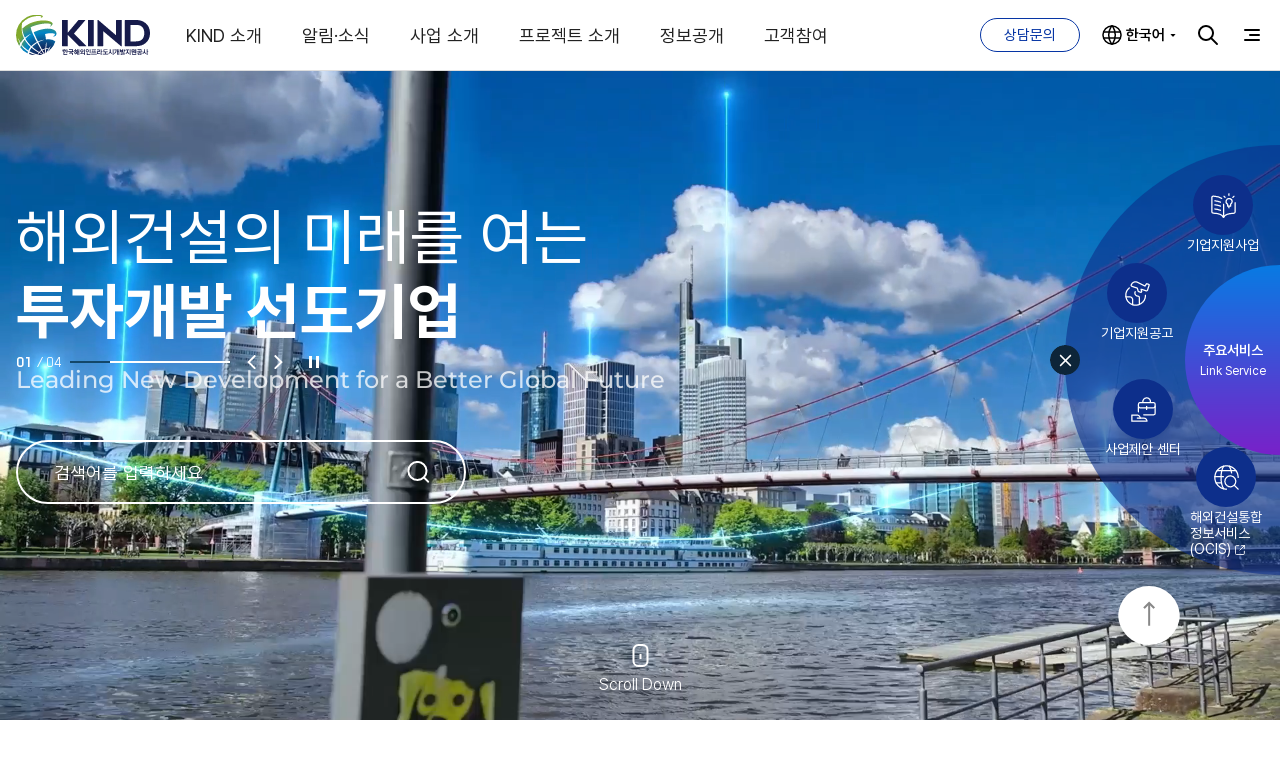

--- FILE ---
content_type: text/html;charset=UTF-8
request_url: http://kindkorea.or.kr/?p=18&viewMode=view&idx=2174
body_size: 24982
content:
<!DOCTYPE html>
<html lang="ko">
<head>
    <!-- Google tag (gtag.js) -->
    <script async src="https://www.googletagmanager.com/gtag/js?id=G-2TPQPT8V29"></script>
    <script>
        window.dataLayer = window.dataLayer || [];
        function gtag(){dataLayer.push(arguments);}
        gtag('js', new Date());

        gtag('config', 'G-2TPQPT8V29');
    </script>

    <meta charset="UTF-8" />
    <meta name="viewport" content="width=device-width, initial-scale=1.0, maximum-scale=1.0, user-scalable=no" />
    
    <title>한국해외인프라도시개발지원공사(KIND)</title>
    <link rel="stylesheet" href="/css/general.css" />
    <link rel="stylesheet" href="/css/swiper-bundle.min.css" />
    <link rel="stylesheet" href="/css/fullpage.min.css" />
    <link rel="icon" href="/images/favicon/favicon_48x48.svg" sizes="48x48" />
    <link rel="icon" href="/images/favicon/favicon_96x96.svg" sizes="96x96" />
    <link rel="icon" href="/images/favicon/favicon_144x144.svg" sizes="144x144" />
    <link rel="icon" href="/images/favicon/favicon_196x196.svg" sizes="196x196" />
    <script src="/js/jquery-3.6.0.min.js"></script>
    <script src="/js/jquery.rwdImageMaps.min.js"></script>
    <script src="/js/fullpage.min.js"></script>
    <script src="/js/swiper-bundle.min.js"></script>
    <script src="/js/alpine.min.js" defer></script>
    <script src="/js/wbz-popup.v1.js"></script>
    <script src="/js/common.js"></script>
    <script src="/js/layout.js"></script>

    <!-- 공유 -->
    <script src="https://t1.kakaocdn.net/kakao_js_sdk/2.7.4/kakao.min.js"
            integrity="sha384-DKYJZ8NLiK8MN4/C5P2dtSmLQ4KwPaoqAfyA/DfmEc1VDxu4yyC7wy6K1Hs90nka"
            crossorigin="anonymous"></script>
    <meta http-equiv="X-UA-Compatible" content="ie=edge">
    <meta name="format-detection" content="telephone=no" />
    <meta name="description" content="KIND">
    <meta property="og:image" content="../images/favicon/ogi.png" />
    <meta property="og:image:width" content="270" />
    <meta property="og:image:height" content="270" />
    <meta property="og:title" content="" />
    <meta property="og:description" content="" />
</head>

<body>

<div id="skipNav"><a href="#contents" onclick="document.getElementById('contents').tabIndex = -1;document.getElementById('contents').focus();return false;">본문 바로가기</a></div>
<div id="container">
    
    <header id="header" class="main">
    <!-- on: 펼침 상태 -->
    <div class="top-banner on">
        <div class="banner-slide">
            <div class="swiper">
                <div class="swiper-wrapper">
<!--                    <div class="swiper-slide">
                        <a href="#">
                            &lt;!&ndash; 펼침 상태: 이미지 &ndash;&gt;
                            <div class="img-wrap">
                                &lt;!&ndash; hide-m: pc 이미지 &ndash;&gt;
                                <img src="../images/dummy/top_banner01.png" alt="" class="hide-m">
                                &lt;!&ndash; hide-pc: 모바일 이미지 &ndash;&gt;
                                <img src="../images/dummy/top_banner_m01.png" alt="" class="hide-pc">
                            </div>
                            &lt;!&ndash; 접힘 상태: 텍스트 &ndash;&gt;
                            <div class="text-wrap">
                                <p class="text">CICC 2024 글로벌 인프라협력 컨퍼런스CICC 2024 글로벌 인프라협력 컨퍼런스CICC 2024 글로벌 인프라협력 컨퍼런스CICC 2024 글로벌 인프라협력 컨퍼런스CICC 2024 글로벌 인프라협력 컨퍼런스CICC 2024 글로벌 인프라협력 컨퍼런스CICC 2024 글로벌 인프라협력 컨퍼런스CICC 2024 글로벌 인프라협력 컨퍼런스</p>
                            </div>
                        </a>
                    </div>-->
                    
                </div>
            </div>
            <div class="swiper-navi">
                <div class="w-set">
                    <button type="button" class="swiper-button prev">이전</button>
                    <button type="button" class="swiper-button next">다음</button>
                </div>
            </div>
        </div>
        <div class="banner-control">
            <button type="button" class="btn-fold">접기</button>
            <button type="button" class="btn-close">오늘 하루 보지 않기</button>
        </div>
    </div>
    <div class="w-set">
        <div class="hd-wrap">
            <h1 class="hd-logo">
                <a href="/?lang=ko" class="logo-link">
                    <span class="is-blind">KIND</span>
                </a>
            </h1>
            <nav class="gnb-wrap">
                <ul class="gnb">
                    
                        <li class="dep1">
                            <a href="/pages/2">KIND 소개</a>
                            <div class="sub-gnb-wrap">
                                <ul class="depth2-list">
                                    <li class="depth2">
                                        <a href="/introduce/ceo">CEO인사말</a>
                                        
                                    </li>
                                    <li class="depth2">
                                        <a href="/pages/4">공사소개</a>
                                        <ul class="depth3">
                                            <li>
                                                <a href="/introduce/overview">
                                                    공사개요
                                                    
                                                </a>
                                                
                                            </li>
                                            <li>
                                                <a href="/introduce/purpose">
                                                    설립목적
                                                    
                                                </a>
                                                
                                            </li>
                                            <li>
                                                <a href="/introduce/timeline">
                                                    연혁
                                                    
                                                </a>
                                                
                                            </li>
                                            <li>
                                                <a href="/introduce/vision">
                                                    비전 및 미션
                                                    
                                                </a>
                                                
                                            </li>
                                            <li>
                                                <a href="/introduce/business">
                                                    사업분야
                                                    
                                                </a>
                                                
                                            </li>
                                            <li>
                                                <a href="/introduce/model">
                                                    사업모델
                                                    
                                                </a>
                                                
                                            </li>
                                        </ul>
                                    </li>
                                    <li class="depth2">
                                        <a href="/pages/11">조직안내</a>
                                        <ul class="depth3">
                                            <li>
                                                <a href="/introduce/management">
                                                    경영진 소개
                                                    
                                                </a>
                                                
                                            </li>
                                            <li>
                                                <a href="/introduce/org">
                                                    조직도 및 연락처
                                                    
                                                </a>
                                                
                                            </li>
                                            <li>
                                                <a href="/introduce/network">
                                                    글로벌 네트워크
                                                    
                                                </a>
                                                
                                            </li>
                                        </ul>
                                    </li>
                                    <li class="depth2">
                                        <a href="/pages/15">인권경영</a>
                                        <ul class="depth3">
                                            <li>
                                                <a href="/introduce/human">
                                                    윤리헌장
                                                    
                                                </a>
                                                
                                            </li>
                                            <li>
                                                <a href="/introduce/human_02">
                                                    인권경영헌장
                                                    
                                                </a>
                                                
                                            </li>
                                            <li>
                                                <a href="/introduce/human_03">
                                                    실천서약
                                                    
                                                </a>
                                                
                                            </li>
                                            <li>
                                                <a href="/introduce/guideline">
                                                    이행지침
                                                    
                                                </a>
                                                
                                            </li>
                                            <li>
                                                <a href="/pages/20">
                                                    인권경영 게시판
                                                    
                                                </a>
                                                
                                            </li>
                                        </ul>
                                    </li>
                                    <li class="depth2">
                                        <a href="/pages/22">ESG경영</a>
                                        <ul class="depth3">
                                            <li>
                                                <a href="/introduce/esg_management">
                                                    ESG 경영전략
                                                    
                                                </a>
                                                
                                            </li>
                                            <li>
                                                <a href="/introduce/esg_organizational_structure">
                                                    ESG 추진체계
                                                    
                                                </a>
                                                
                                            </li>
                                            <li>
                                                <a href="/introduce/statement">
                                                    ESG 경영 선언문
                                                    
                                                </a>
                                                
                                            </li>
                                            <li>
                                                <a href="/introduce/esg_eco">
                                                    환경경영방침
                                                    
                                                </a>
                                                
                                            </li>
                                            <li>
                                                <a href="/introduce/cs">
                                                    고객서비스헌장
                                                    
                                                </a>
                                                
                                            </li>
                                            <li>
                                                <a href="/pages/26">
                                                    ESG 추진실적
                                                    
                                                </a>
                                                
                                            </li>
                                            <li>
                                                <a href="/introduce/opinions">
                                                    의견수렴
                                                    
                                                </a>
                                                
                                            </li>
                                        </ul>
                                    </li>
                                    <li class="depth2">
                                        <a href="/introduce/ci">기관 CI</a>
                                        
                                    </li>
                                </ul>
                            </div>
                        </li>
                    
                        <li class="dep1">
                            <a href="/pages/29">알림·소식</a>
                            <div class="sub-gnb-wrap">
                                <ul class="depth2-list">
                                    <li class="depth2">
                                        <a href="/pages/29">공지사항</a>
                                        
                                    </li>
                                    <li class="depth2">
                                        <a href="/pages/31">KIND 뉴스룸</a>
                                        <ul class="depth3">
                                            <li>
                                                <a href="/pages/31">
                                                    KIND 소식
                                                    
                                                </a>
                                                
                                            </li>
                                            <li>
                                                <a href="/pages/32">
                                                    보도자료
                                                    
                                                </a>
                                                
                                            </li>
                                            <li>
                                                <a href="/pages/33">
                                                    뉴스레터
                                                    
                                                </a>
                                                
                                            </li>
                                            <li>
                                                <a href="/pages/34">
                                                    브로슈어 · 리플렛
                                                    
                                                </a>
                                                
                                            </li>
                                            <li>
                                                <a href="/pages/35">
                                                    홍보영상
                                                    
                                                </a>
                                                
                                            </li>
                                            <li>
                                                <a href="/pages/36">
                                                    카드뉴스
                                                    
                                                </a>
                                                
                                            </li>
                                        </ul>
                                    </li>
                                    <li class="depth2">
                                        <a href="/pages/37">채용정보</a>
                                        
                                    </li>
                                </ul>
                            </div>
                        </li>
                    
                        <li class="dep1">
                            <a href="/pages/44">사업 소개</a>
                            <div class="sub-gnb-wrap">
                                <ul class="depth2-list">
                                    <li class="depth2">
                                        <a href="/pages/44">기업 지원</a>
                                        <ul class="depth3">
                                            <li>
                                                <a href="/pages/44">
                                                    지원공고
                                                    
                                                </a>
                                                
                                            </li>
                                            <li>
                                                <a href="/business/support">
                                                    지원사업
                                                    
                                                </a>
                                                
                                            </li>
                                        </ul>
                                    </li>
                                    <li class="depth2">
                                        <a href="/pages/47">사업발굴</a>
                                        <ul class="depth3">
                                            <li>
                                                <a href="/business/infra_office">
                                                    해외 인프라협력센터 및 사무소 운영
                                                    
                                                </a>
                                                
                                            </li>
                                            <li>
                                                <a href="/business/global">
                                                    해외 PPP동향 · 정책 분석
                                                    
                                                </a>
                                                
                                            </li>
                                            <li>
                                                <a href="/pages/50">
                                                    정책사업
                                                    <i class="depth-ico"></i>
                                                </a>
                                                <ul class="depth4">
                                                    <li>
                                                        <a href="/business/feasibility_fs">타당성조사(F/S)</a>
                                                    </li>
                                                    <li>
                                                        <a href="/business/proposal">제안서작성</a>
                                                    </li>
                                                    <li>
                                                        <a href="/business/k_network">K-City Network</a>
                                                    </li>
                                                    <li>
                                                        <a href="/business/eipp">EIPP</a>
                                                    </li>
                                                    <li>
                                                        <a href="/business/feasibility">국제감축사업 타당성조사</a>
                                                    </li>
                                                </ul>
                                            </li>
                                            <li>
                                                <a href="/business/discovery">
                                                    국제협력
                                                    
                                                </a>
                                                
                                            </li>
                                        </ul>
                                    </li>
                                    <li class="depth2">
                                        <a href="/pages/55">사업개발</a>
                                        <ul class="depth3">
                                            <li>
                                                <a href="/business/teamKorea">
                                                    팀코리아 구성 및 사업제안
                                                    
                                                </a>
                                                
                                            </li>
                                            <li>
                                                <a href="/business/advisory">
                                                    금융자문
                                                    
                                                </a>
                                                
                                            </li>
                                        </ul>
                                    </li>
                                    <li class="depth2">
                                        <a href="/pages/57">금융지원</a>
                                        <ul class="depth3">
                                            <li>
                                                <a href="/business/investment">
                                                    직접투자
                                                    
                                                </a>
                                                
                                            </li>
                                            <li>
                                                <a href="/pages/59">
                                                    정책펀드 관리
                                                    <i class="depth-ico"></i>
                                                </a>
                                                <ul class="depth4">
                                                    <li>
                                                        <a href="/business/pis">PIS 1단계</a>
                                                    </li>
                                                    <li>
                                                        <a href="/business/pis_2">PIS 2단계</a>
                                                    </li>
                                                    <li>
                                                        <a href="/business/gif">GIF</a>
                                                    </li>
                                                    <li>
                                                        <a href="/business/greenfund">녹색인프라해외수출지원펀드</a>
                                                    </li>
                                                </ul>
                                            </li>
                                        </ul>
                                    </li>
                                    <li class="depth2">
                                        <a href="/business/manage">투자승인사업관리</a>
                                        
                                    </li>
                                </ul>
                            </div>
                        </li>
                    
                        <li class="dep1">
                            <a href="/pages/64">프로젝트 소개</a>
                            <div class="sub-gnb-wrap">
                                <ul class="depth2-list">
                                    <li class="depth2">
                                        <a href="/project/promotion">프로젝트 홍보관</a>
                                        
                                    </li>
                                    <li class="depth2">
                                        <a href="/pages/66">프로젝트 현황</a>
                                        <ul class="depth3">
                                            <li>
                                                <a href="/project">
                                                    전체사업
                                                    
                                                </a>
                                                
                                            </li>
                                            <li>
                                                <a href="/project?businessType=DIRECT_INVESTMENT">
                                                    직접투자사업
                                                    
                                                </a>
                                                
                                            </li>
                                            <li>
                                                <a href="/project?businessType=POLICY_FUND">
                                                    정책펀드사업
                                                    
                                                </a>
                                                
                                            </li>
                                            <li>
                                                <a href="/project?businessType=FS_SUPPORT">
                                                    F/S 지원사업
                                                    
                                                </a>
                                                
                                            </li>
                                            <li>
                                                <a href="/project?businessType=KCN_EIPP">
                                                    KCN 및 EIPP 사업
                                                    
                                                </a>
                                                
                                            </li>
                                        </ul>
                                    </li>
                                    <li class="depth2">
                                        <a href="/project/fund">펀드 현황</a>
                                        
                                    </li>
                                </ul>
                            </div>
                        </li>
                    
                        <li class="dep1">
                            <a href="/pages/72">정보공개</a>
                            <div class="sub-gnb-wrap">
                                <ul class="depth2-list">
                                    <li class="depth2">
                                        <a href="/pages/72">입찰정보</a>
                                        
                                    </li>
                                    <li class="depth2">
                                        <a href="/pages/80">PPP정보</a>
                                        <ul class="depth3">
                                            <li>
                                                <a href="/pages/80">
                                                    국가별 PPP 진출가이드
                                                    
                                                </a>
                                                
                                            </li>
                                            <li>
                                                <a href="/pages/81">
                                                    PPP 동향 및 진출전략
                                                    
                                                </a>
                                                
                                            </li>
                                        </ul>
                                    </li>
                                    <li class="depth2">
                                        <a href="/pages/74">자료실</a>
                                        
                                    </li>
                                    <li class="depth2">
                                        <a href="/pages/75">사전정보공표</a>
                                        
                                    </li>
                                    <li class="depth2">
                                        <a href="/pages/170">경영공시</a>
                                        <ul class="depth3">
                                            <li>
                                                <a href="/information/business_management">
                                                    경영공시
                                                    
                                                </a>
                                                
                                            </li>
                                            <li>
                                                <a href="/pages/171">
                                                    기타
                                                    
                                                </a>
                                                
                                            </li>
                                        </ul>
                                    </li>
                                    <li class="depth2">
                                        <a href="/information/disclosure_portal"
                                           target="_self">정보공개포털</a>
                                        
                                    </li>
                                    <li class="depth2">
                                        <a href="/information/data_portal"
                                           target="_self">공공데이터포털</a>
                                        
                                    </li>
                                    <li class="depth2">
                                        <a href="/pages/79">사업실명제</a>
                                        
                                    </li>
                                    <li class="depth2">
                                        <a href="/pages/82">안전경영</a>
                                        
                                    </li>
                                </ul>
                            </div>
                        </li>
                    
                        <li class="dep1">
                            <a href="/pages/84">고객참여</a>
                            <div class="sub-gnb-wrap">
                                <ul class="depth2-list">
                                    <li class="depth2">
                                        <a href="/community/location">위치 및 연락처</a>
                                        
                                    </li>
                                    <li class="depth2">
                                        <a href="/inquiry">상담문의</a>
                                        
                                    </li>
                                    <li class="depth2">
                                        <a href="/proposal">사업제안센터</a>
                                        
                                    </li>
                                    <li class="depth2">
                                        <a href="/survey">민원만족도조사</a>
                                        
                                    </li>
                                    <li class="depth2">
                                        <a href="/sitemap">사이트맵</a>
                                        
                                    </li>
                                    <li class="depth2">
                                        <a href="/pages/92">관련사이트</a>
                                        <ul class="depth3">
                                            <li>
                                                <a href="/relation/gov">
                                                    정부부처 및 유관기관
                                                    
                                                </a>
                                                
                                            </li>
                                            <li>
                                                <a href="/relation/overseas">
                                                    국외기관
                                                    
                                                </a>
                                                
                                            </li>
                                            <li>
                                                <a href="/relation/lab">
                                                    연구기관
                                                    
                                                </a>
                                                
                                            </li>
                                            <li>
                                                <a href="/relation/stat">
                                                    통계자료
                                                    
                                                </a>
                                                
                                            </li>
                                        </ul>
                                    </li>
                                    <li class="depth2">
                                        <a href="https://visitor.ifcseoul.com/mng/login/gate.do"
                                           target="_blank">방문예약</a>
                                        
                                    </li>
                                    <li class="depth2">
                                        <a href="/pages/93">신고센터</a>
                                        <ul class="depth3">
                                            <li>
                                                <a href="https://www.molit.go.kr/USR/WPGE0201/m_37055/DTL.jsp"
                                                   target="_blank">
                                                    인사·채용비리 신고
                                                    
                                                </a>
                                                
                                            </li>
                                            <li>
                                                <a href="/report/kehi">
                                                    안심변호사 익명제보시스템(부패알리오)
                                                    
                                                </a>
                                                
                                            </li>
                                            <li>
                                                <a href="/report/corruption">
                                                    청탁금지법 위반신고
                                                    
                                                </a>
                                                
                                            </li>
                                            <li>
                                                <a href="/report/solicitation">
                                                    부패방지법 위반신고
                                                    
                                                </a>
                                                
                                            </li>
                                            <li>
                                                <a href="https://www.clean.go.kr/menu.es?mid=a10207000000"
                                                   target="_blank">
                                                    공익신고
                                                    
                                                </a>
                                                
                                            </li>
                                            <li>
                                                <a href="/report/corporate">
                                                    기업성장응답센터
                                                    
                                                </a>
                                                
                                            </li>
                                            <li>
                                                <a href="/report">
                                                    신고내역보기
                                                    
                                                </a>
                                                
                                            </li>
                                        </ul>
                                    </li>
                                </ul>
                            </div>
                        </li>
                    
                </ul>
            </nav>

            <div class="hd-utils">
                <a href="/inquiry" class="btn-consult">상담문의</a>
                <div class="language-wrap">
                    <button type="button" class="current-lang">한국어</button>
                    <ul class="option-list">
                        <li><a class="option" href="/?lang=ko">한국어</a></li>
                        <li><a class="option" href="/?lang=en">English</a></li>
                    </ul>
                </div>
                <button type="button" class="btn-search" style="display:">검색</button>
                <button class="all-menu">
                    <span></span>
                    <span></span>
                    <span></span>
                </button>
            </div>
        </div>
    </div>

    <div class="hd-search-wrap">
        <div class="hd-search">
            <div class="title-wrap">
                <h2 class="title">통합검색</h2>
                <button type="button" class="search-close">닫기</button>
            </div>
            <div class="search-wrap">
                <form action="/search">
                    <div class="search-box">
                        <div class="search-area">
                            <div class="input-wrap">
                                <label for="searchInput">
                                    <input type="text" id="searchInput" name="text" placeholder="검색어를 입력해 주세요.">
                                </label>
                                <button type="submit" class="btn-search">검색</button>
                            </div>
                        </div>
                    </div>
                    <div class="popular-wrap" style="visibility: hidden;">
                        <p>인기검색어</p>
                        <ul>
                            <li><a href="/search?text=PPP" class="word"># PPP</a></li>
                            <li><a href="/search?text=해외인프라" class="word"># 해외인프라</a></li>
                            <li><a href="/search?text=도시개발사업" class="word"># 도시개발사업</a></li>
                        </ul>
                    </div>
                </form>
            </div>
        </div>
    </div>
</header>

    
    <div id="quick" class="hide-t"
     style="display :">

    <button type="button" class="control open">
        <p class="txt01">주요서비스</p>
        <p class="txt02">Link Service</p>
    </button>
    <article class="group">
        <ul class="list">
            <li>
                <a href="/business/support">
                    <i class="i-support"></i>
                    <strong class="text">기업지원사업</strong>
                </a>
            </li>
            <li>
                <a href="http://139.150.86.196/pages/44">
                    <i class="i-onestop"></i>
                    <strong class="text">기업지원공고</strong>
                </a>
            </li>
            <li>
                <a href="/proposal">
                    <i class="i-proposal"></i>
                    <strong class="text">사업제안 센터</strong>
                </a>
            </li>
            <li>
                <a href="https://ocis.go.kr/#tab1" target="_blank" title="새창">
                    <i class="i-ocis"></i>
                    <strong class="text">해외건설통합<br>정보서비스<br>(OCIS)<i class="i-link">새창</i></strong>
                </a>
            </li>
        </ul>
        <button type="button" class="control close">
            <span class="sr_only">퀵메뉴 접기</span>
        </button>
    </article>
</div>

    
    <button class="go-top">TOP</button>

    
    <div>
    <div class="aside-bg hide-pc"></div>
    <aside id="aside-wrap" class="aside">
        <!-- <div class="aside-header">
            <div class="aside-center">
                <span class="title"></span>
            </div>
        </div> -->
        <div class="aside-body">
            <nav id="sitemap">
                <ul>
                    
                        <li class="dep1">
                            <!-- Depth 1 -->
                            <a class="dep1-tit" href="#">KIND 소개</a>

                            <div class="dep2-wrap">
                                <ul class="dep2-ul">
                                    <!-- Depth 2 -->
                                    <li>
                                        <a href="/introduce/ceo">
                                            CEO인사말
                                            
                                        </a>

                                        <!-- Depth 3 -->
                                        
                                    </li>
                                </ul>
                                <ul class="dep2-ul">
                                    <!-- Depth 2 -->
                                    <li>
                                        <a href="#">
                                            공사소개
                                            <i class="depth-ico"></i>
                                        </a>

                                        <!-- Depth 3 -->
                                        <ul class="dep3-ul">
                                            <li>
                                                <a href="/introduce/overview">
                                                    공사개요
                                                    
                                                </a>

                                                <!-- Depth 4 -->
                                                
                                            </li>
                                            <li>
                                                <a href="/introduce/purpose">
                                                    설립목적
                                                    
                                                </a>

                                                <!-- Depth 4 -->
                                                
                                            </li>
                                            <li>
                                                <a href="/introduce/timeline">
                                                    연혁
                                                    
                                                </a>

                                                <!-- Depth 4 -->
                                                
                                            </li>
                                            <li>
                                                <a href="/introduce/vision">
                                                    비전 및 미션
                                                    
                                                </a>

                                                <!-- Depth 4 -->
                                                
                                            </li>
                                            <li>
                                                <a href="/introduce/business">
                                                    사업분야
                                                    
                                                </a>

                                                <!-- Depth 4 -->
                                                
                                            </li>
                                            <li>
                                                <a href="/introduce/model">
                                                    사업모델
                                                    
                                                </a>

                                                <!-- Depth 4 -->
                                                
                                            </li>
                                        </ul>
                                    </li>
                                </ul>
                                <ul class="dep2-ul">
                                    <!-- Depth 2 -->
                                    <li>
                                        <a href="#">
                                            조직안내
                                            <i class="depth-ico"></i>
                                        </a>

                                        <!-- Depth 3 -->
                                        <ul class="dep3-ul">
                                            <li>
                                                <a href="/introduce/management">
                                                    경영진 소개
                                                    
                                                </a>

                                                <!-- Depth 4 -->
                                                
                                            </li>
                                            <li>
                                                <a href="/introduce/org">
                                                    조직도 및 연락처
                                                    
                                                </a>

                                                <!-- Depth 4 -->
                                                
                                            </li>
                                            <li>
                                                <a href="/introduce/network">
                                                    글로벌 네트워크
                                                    
                                                </a>

                                                <!-- Depth 4 -->
                                                
                                            </li>
                                        </ul>
                                    </li>
                                </ul>
                                <ul class="dep2-ul">
                                    <!-- Depth 2 -->
                                    <li>
                                        <a href="#">
                                            인권경영
                                            <i class="depth-ico"></i>
                                        </a>

                                        <!-- Depth 3 -->
                                        <ul class="dep3-ul">
                                            <li>
                                                <a href="/introduce/human">
                                                    윤리헌장
                                                    
                                                </a>

                                                <!-- Depth 4 -->
                                                
                                            </li>
                                            <li>
                                                <a href="/introduce/human_02">
                                                    인권경영헌장
                                                    
                                                </a>

                                                <!-- Depth 4 -->
                                                
                                            </li>
                                            <li>
                                                <a href="/introduce/human_03">
                                                    실천서약
                                                    
                                                </a>

                                                <!-- Depth 4 -->
                                                
                                            </li>
                                            <li>
                                                <a href="/introduce/guideline">
                                                    이행지침
                                                    
                                                </a>

                                                <!-- Depth 4 -->
                                                
                                            </li>
                                            <li>
                                                <a href="/pages/20">
                                                    인권경영 게시판
                                                    
                                                </a>

                                                <!-- Depth 4 -->
                                                
                                            </li>
                                        </ul>
                                    </li>
                                </ul>
                                <ul class="dep2-ul">
                                    <!-- Depth 2 -->
                                    <li>
                                        <a href="#">
                                            ESG경영
                                            <i class="depth-ico"></i>
                                        </a>

                                        <!-- Depth 3 -->
                                        <ul class="dep3-ul">
                                            <li>
                                                <a href="/introduce/esg_management">
                                                    ESG 경영전략
                                                    
                                                </a>

                                                <!-- Depth 4 -->
                                                
                                            </li>
                                            <li>
                                                <a href="/introduce/esg_organizational_structure">
                                                    ESG 추진체계
                                                    
                                                </a>

                                                <!-- Depth 4 -->
                                                
                                            </li>
                                            <li>
                                                <a href="/introduce/statement">
                                                    ESG 경영 선언문
                                                    
                                                </a>

                                                <!-- Depth 4 -->
                                                
                                            </li>
                                            <li>
                                                <a href="/introduce/esg_eco">
                                                    환경경영방침
                                                    
                                                </a>

                                                <!-- Depth 4 -->
                                                
                                            </li>
                                            <li>
                                                <a href="/introduce/cs">
                                                    고객서비스헌장
                                                    
                                                </a>

                                                <!-- Depth 4 -->
                                                
                                            </li>
                                            <li>
                                                <a href="/pages/26">
                                                    ESG 추진실적
                                                    
                                                </a>

                                                <!-- Depth 4 -->
                                                
                                            </li>
                                            <li>
                                                <a href="/introduce/opinions">
                                                    의견수렴
                                                    
                                                </a>

                                                <!-- Depth 4 -->
                                                
                                            </li>
                                        </ul>
                                    </li>
                                </ul>
                                <ul class="dep2-ul">
                                    <!-- Depth 2 -->
                                    <li>
                                        <a href="/introduce/ci">
                                            기관 CI
                                            
                                        </a>

                                        <!-- Depth 3 -->
                                        
                                    </li>
                                </ul>
                            </div>
                        </li>
                    
                        <li class="dep1">
                            <!-- Depth 1 -->
                            <a class="dep1-tit" href="#">알림·소식</a>

                            <div class="dep2-wrap">
                                <ul class="dep2-ul">
                                    <!-- Depth 2 -->
                                    <li>
                                        <a href="/pages/29">
                                            공지사항
                                            
                                        </a>

                                        <!-- Depth 3 -->
                                        
                                    </li>
                                </ul>
                                <ul class="dep2-ul">
                                    <!-- Depth 2 -->
                                    <li>
                                        <a href="#">
                                            KIND 뉴스룸
                                            <i class="depth-ico"></i>
                                        </a>

                                        <!-- Depth 3 -->
                                        <ul class="dep3-ul">
                                            <li>
                                                <a href="/pages/31">
                                                    KIND 소식
                                                    
                                                </a>

                                                <!-- Depth 4 -->
                                                
                                            </li>
                                            <li>
                                                <a href="/pages/32">
                                                    보도자료
                                                    
                                                </a>

                                                <!-- Depth 4 -->
                                                
                                            </li>
                                            <li>
                                                <a href="/pages/33">
                                                    뉴스레터
                                                    
                                                </a>

                                                <!-- Depth 4 -->
                                                
                                            </li>
                                            <li>
                                                <a href="/pages/34">
                                                    브로슈어 · 리플렛
                                                    
                                                </a>

                                                <!-- Depth 4 -->
                                                
                                            </li>
                                            <li>
                                                <a href="/pages/35">
                                                    홍보영상
                                                    
                                                </a>

                                                <!-- Depth 4 -->
                                                
                                            </li>
                                            <li>
                                                <a href="/pages/36">
                                                    카드뉴스
                                                    
                                                </a>

                                                <!-- Depth 4 -->
                                                
                                            </li>
                                        </ul>
                                    </li>
                                </ul>
                                <ul class="dep2-ul">
                                    <!-- Depth 2 -->
                                    <li>
                                        <a href="/pages/37">
                                            채용정보
                                            
                                        </a>

                                        <!-- Depth 3 -->
                                        
                                    </li>
                                </ul>
                            </div>
                        </li>
                    
                        <li class="dep1">
                            <!-- Depth 1 -->
                            <a class="dep1-tit" href="#">사업 소개</a>

                            <div class="dep2-wrap">
                                <ul class="dep2-ul">
                                    <!-- Depth 2 -->
                                    <li>
                                        <a href="#">
                                            기업 지원
                                            <i class="depth-ico"></i>
                                        </a>

                                        <!-- Depth 3 -->
                                        <ul class="dep3-ul">
                                            <li>
                                                <a href="/pages/44">
                                                    지원공고
                                                    
                                                </a>

                                                <!-- Depth 4 -->
                                                
                                            </li>
                                            <li>
                                                <a href="/business/support">
                                                    지원사업
                                                    
                                                </a>

                                                <!-- Depth 4 -->
                                                
                                            </li>
                                        </ul>
                                    </li>
                                </ul>
                                <ul class="dep2-ul">
                                    <!-- Depth 2 -->
                                    <li>
                                        <a href="#">
                                            사업발굴
                                            <i class="depth-ico"></i>
                                        </a>

                                        <!-- Depth 3 -->
                                        <ul class="dep3-ul">
                                            <li>
                                                <a href="/business/infra_office">
                                                    해외 인프라협력센터 및 사무소 운영
                                                    
                                                </a>

                                                <!-- Depth 4 -->
                                                
                                            </li>
                                            <li>
                                                <a href="/business/global">
                                                    해외 PPP동향 · 정책 분석
                                                    
                                                </a>

                                                <!-- Depth 4 -->
                                                
                                            </li>
                                            <li>
                                                <a href="#">
                                                    정책사업
                                                    <i class="depth-ico"></i>
                                                </a>

                                                <!-- Depth 4 -->
                                                <ul class="depth4">
                                                    <li>
                                                        <a href="/business/feasibility_fs">타당성조사(F/S)</a>
                                                    </li>
                                                    <li>
                                                        <a href="/business/proposal">제안서작성</a>
                                                    </li>
                                                    <li>
                                                        <a href="/business/k_network">K-City Network</a>
                                                    </li>
                                                    <li>
                                                        <a href="/business/eipp">EIPP</a>
                                                    </li>
                                                    <li>
                                                        <a href="/business/feasibility">국제감축사업 타당성조사</a>
                                                    </li>
                                                </ul>
                                            </li>
                                            <li>
                                                <a href="/business/discovery">
                                                    국제협력
                                                    
                                                </a>

                                                <!-- Depth 4 -->
                                                
                                            </li>
                                        </ul>
                                    </li>
                                </ul>
                                <ul class="dep2-ul">
                                    <!-- Depth 2 -->
                                    <li>
                                        <a href="#">
                                            사업개발
                                            <i class="depth-ico"></i>
                                        </a>

                                        <!-- Depth 3 -->
                                        <ul class="dep3-ul">
                                            <li>
                                                <a href="/business/teamKorea">
                                                    팀코리아 구성 및 사업제안
                                                    
                                                </a>

                                                <!-- Depth 4 -->
                                                
                                            </li>
                                            <li>
                                                <a href="/business/advisory">
                                                    금융자문
                                                    
                                                </a>

                                                <!-- Depth 4 -->
                                                
                                            </li>
                                        </ul>
                                    </li>
                                </ul>
                                <ul class="dep2-ul">
                                    <!-- Depth 2 -->
                                    <li>
                                        <a href="#">
                                            금융지원
                                            <i class="depth-ico"></i>
                                        </a>

                                        <!-- Depth 3 -->
                                        <ul class="dep3-ul">
                                            <li>
                                                <a href="/business/investment">
                                                    직접투자
                                                    
                                                </a>

                                                <!-- Depth 4 -->
                                                
                                            </li>
                                            <li>
                                                <a href="#">
                                                    정책펀드 관리
                                                    <i class="depth-ico"></i>
                                                </a>

                                                <!-- Depth 4 -->
                                                <ul class="depth4">
                                                    <li>
                                                        <a href="/business/pis">PIS 1단계</a>
                                                    </li>
                                                    <li>
                                                        <a href="/business/pis_2">PIS 2단계</a>
                                                    </li>
                                                    <li>
                                                        <a href="/business/gif">GIF</a>
                                                    </li>
                                                    <li>
                                                        <a href="/business/greenfund">녹색인프라해외수출지원펀드</a>
                                                    </li>
                                                </ul>
                                            </li>
                                        </ul>
                                    </li>
                                </ul>
                                <ul class="dep2-ul">
                                    <!-- Depth 2 -->
                                    <li>
                                        <a href="/business/manage">
                                            투자승인사업관리
                                            
                                        </a>

                                        <!-- Depth 3 -->
                                        
                                    </li>
                                </ul>
                            </div>
                        </li>
                    
                        <li class="dep1">
                            <!-- Depth 1 -->
                            <a class="dep1-tit" href="#">프로젝트 소개</a>

                            <div class="dep2-wrap">
                                <ul class="dep2-ul">
                                    <!-- Depth 2 -->
                                    <li>
                                        <a href="/project/promotion">
                                            프로젝트 홍보관
                                            
                                        </a>

                                        <!-- Depth 3 -->
                                        
                                    </li>
                                </ul>
                                <ul class="dep2-ul">
                                    <!-- Depth 2 -->
                                    <li>
                                        <a href="#">
                                            프로젝트 현황
                                            <i class="depth-ico"></i>
                                        </a>

                                        <!-- Depth 3 -->
                                        <ul class="dep3-ul">
                                            <li>
                                                <a href="/project">
                                                    전체사업
                                                    
                                                </a>

                                                <!-- Depth 4 -->
                                                
                                            </li>
                                            <li>
                                                <a href="/project?businessType=DIRECT_INVESTMENT">
                                                    직접투자사업
                                                    
                                                </a>

                                                <!-- Depth 4 -->
                                                
                                            </li>
                                            <li>
                                                <a href="/project?businessType=POLICY_FUND">
                                                    정책펀드사업
                                                    
                                                </a>

                                                <!-- Depth 4 -->
                                                
                                            </li>
                                            <li>
                                                <a href="/project?businessType=FS_SUPPORT">
                                                    F/S 지원사업
                                                    
                                                </a>

                                                <!-- Depth 4 -->
                                                
                                            </li>
                                            <li>
                                                <a href="/project?businessType=KCN_EIPP">
                                                    KCN 및 EIPP 사업
                                                    
                                                </a>

                                                <!-- Depth 4 -->
                                                
                                            </li>
                                        </ul>
                                    </li>
                                </ul>
                                <ul class="dep2-ul">
                                    <!-- Depth 2 -->
                                    <li>
                                        <a href="/project/fund">
                                            펀드 현황
                                            
                                        </a>

                                        <!-- Depth 3 -->
                                        
                                    </li>
                                </ul>
                            </div>
                        </li>
                    
                        <li class="dep1">
                            <!-- Depth 1 -->
                            <a class="dep1-tit" href="#">정보공개</a>

                            <div class="dep2-wrap">
                                <ul class="dep2-ul">
                                    <!-- Depth 2 -->
                                    <li>
                                        <a href="/pages/72">
                                            입찰정보
                                            
                                        </a>

                                        <!-- Depth 3 -->
                                        
                                    </li>
                                </ul>
                                <ul class="dep2-ul">
                                    <!-- Depth 2 -->
                                    <li>
                                        <a href="#">
                                            PPP정보
                                            <i class="depth-ico"></i>
                                        </a>

                                        <!-- Depth 3 -->
                                        <ul class="dep3-ul">
                                            <li>
                                                <a href="/pages/80">
                                                    국가별 PPP 진출가이드
                                                    
                                                </a>

                                                <!-- Depth 4 -->
                                                
                                            </li>
                                            <li>
                                                <a href="/pages/81">
                                                    PPP 동향 및 진출전략
                                                    
                                                </a>

                                                <!-- Depth 4 -->
                                                
                                            </li>
                                        </ul>
                                    </li>
                                </ul>
                                <ul class="dep2-ul">
                                    <!-- Depth 2 -->
                                    <li>
                                        <a href="/pages/74">
                                            자료실
                                            
                                        </a>

                                        <!-- Depth 3 -->
                                        
                                    </li>
                                </ul>
                                <ul class="dep2-ul">
                                    <!-- Depth 2 -->
                                    <li>
                                        <a href="/pages/75">
                                            사전정보공표
                                            
                                        </a>

                                        <!-- Depth 3 -->
                                        
                                    </li>
                                </ul>
                                <ul class="dep2-ul">
                                    <!-- Depth 2 -->
                                    <li>
                                        <a href="#">
                                            경영공시
                                            <i class="depth-ico"></i>
                                        </a>

                                        <!-- Depth 3 -->
                                        <ul class="dep3-ul">
                                            <li>
                                                <a href="/information/business_management">
                                                    경영공시
                                                    
                                                </a>

                                                <!-- Depth 4 -->
                                                
                                            </li>
                                            <li>
                                                <a href="/pages/171">
                                                    기타
                                                    
                                                </a>

                                                <!-- Depth 4 -->
                                                
                                            </li>
                                        </ul>
                                    </li>
                                </ul>
                                <ul class="dep2-ul">
                                    <!-- Depth 2 -->
                                    <li>
                                        <a href="/information/disclosure_portal"
                                           target="_self">
                                            정보공개포털
                                            
                                        </a>

                                        <!-- Depth 3 -->
                                        
                                    </li>
                                </ul>
                                <ul class="dep2-ul">
                                    <!-- Depth 2 -->
                                    <li>
                                        <a href="/information/data_portal"
                                           target="_self">
                                            공공데이터포털
                                            
                                        </a>

                                        <!-- Depth 3 -->
                                        
                                    </li>
                                </ul>
                                <ul class="dep2-ul">
                                    <!-- Depth 2 -->
                                    <li>
                                        <a href="/pages/79">
                                            사업실명제
                                            
                                        </a>

                                        <!-- Depth 3 -->
                                        
                                    </li>
                                </ul>
                                <ul class="dep2-ul">
                                    <!-- Depth 2 -->
                                    <li>
                                        <a href="/pages/82">
                                            안전경영
                                            
                                        </a>

                                        <!-- Depth 3 -->
                                        
                                    </li>
                                </ul>
                            </div>
                        </li>
                    
                        <li class="dep1">
                            <!-- Depth 1 -->
                            <a class="dep1-tit" href="#">고객참여</a>

                            <div class="dep2-wrap">
                                <ul class="dep2-ul">
                                    <!-- Depth 2 -->
                                    <li>
                                        <a href="/community/location">
                                            위치 및 연락처
                                            
                                        </a>

                                        <!-- Depth 3 -->
                                        
                                    </li>
                                </ul>
                                <ul class="dep2-ul">
                                    <!-- Depth 2 -->
                                    <li>
                                        <a href="/inquiry">
                                            상담문의
                                            
                                        </a>

                                        <!-- Depth 3 -->
                                        
                                    </li>
                                </ul>
                                <ul class="dep2-ul">
                                    <!-- Depth 2 -->
                                    <li>
                                        <a href="/proposal">
                                            사업제안센터
                                            
                                        </a>

                                        <!-- Depth 3 -->
                                        
                                    </li>
                                </ul>
                                <ul class="dep2-ul">
                                    <!-- Depth 2 -->
                                    <li>
                                        <a href="/survey">
                                            민원만족도조사
                                            
                                        </a>

                                        <!-- Depth 3 -->
                                        
                                    </li>
                                </ul>
                                <ul class="dep2-ul">
                                    <!-- Depth 2 -->
                                    <li>
                                        <a href="/sitemap">
                                            사이트맵
                                            
                                        </a>

                                        <!-- Depth 3 -->
                                        
                                    </li>
                                </ul>
                                <ul class="dep2-ul">
                                    <!-- Depth 2 -->
                                    <li>
                                        <a href="#">
                                            관련사이트
                                            <i class="depth-ico"></i>
                                        </a>

                                        <!-- Depth 3 -->
                                        <ul class="dep3-ul">
                                            <li>
                                                <a href="/relation/gov">
                                                    정부부처 및 유관기관
                                                    
                                                </a>

                                                <!-- Depth 4 -->
                                                
                                            </li>
                                            <li>
                                                <a href="/relation/overseas">
                                                    국외기관
                                                    
                                                </a>

                                                <!-- Depth 4 -->
                                                
                                            </li>
                                            <li>
                                                <a href="/relation/lab">
                                                    연구기관
                                                    
                                                </a>

                                                <!-- Depth 4 -->
                                                
                                            </li>
                                            <li>
                                                <a href="/relation/stat">
                                                    통계자료
                                                    
                                                </a>

                                                <!-- Depth 4 -->
                                                
                                            </li>
                                        </ul>
                                    </li>
                                </ul>
                                <ul class="dep2-ul">
                                    <!-- Depth 2 -->
                                    <li>
                                        <a href="https://visitor.ifcseoul.com/mng/login/gate.do"
                                           target="_blank">
                                            방문예약
                                            
                                        </a>

                                        <!-- Depth 3 -->
                                        
                                    </li>
                                </ul>
                                <ul class="dep2-ul">
                                    <!-- Depth 2 -->
                                    <li>
                                        <a href="#">
                                            신고센터
                                            <i class="depth-ico"></i>
                                        </a>

                                        <!-- Depth 3 -->
                                        <ul class="dep3-ul">
                                            <li>
                                                <a href="https://www.molit.go.kr/USR/WPGE0201/m_37055/DTL.jsp"
                                                   target="_blank">
                                                    인사·채용비리 신고
                                                    
                                                </a>

                                                <!-- Depth 4 -->
                                                
                                            </li>
                                            <li>
                                                <a href="/report/kehi">
                                                    안심변호사 익명제보시스템(부패알리오)
                                                    
                                                </a>

                                                <!-- Depth 4 -->
                                                
                                            </li>
                                            <li>
                                                <a href="/report/corruption">
                                                    청탁금지법 위반신고
                                                    
                                                </a>

                                                <!-- Depth 4 -->
                                                
                                            </li>
                                            <li>
                                                <a href="/report/solicitation">
                                                    부패방지법 위반신고
                                                    
                                                </a>

                                                <!-- Depth 4 -->
                                                
                                            </li>
                                            <li>
                                                <a href="https://www.clean.go.kr/menu.es?mid=a10207000000"
                                                   target="_blank">
                                                    공익신고
                                                    
                                                </a>

                                                <!-- Depth 4 -->
                                                
                                            </li>
                                            <li>
                                                <a href="/report/corporate">
                                                    기업성장응답센터
                                                    
                                                </a>

                                                <!-- Depth 4 -->
                                                
                                            </li>
                                            <li>
                                                <a href="/report">
                                                    신고내역보기
                                                    
                                                </a>

                                                <!-- Depth 4 -->
                                                
                                            </li>
                                        </ul>
                                    </li>
                                </ul>
                            </div>
                        </li>
                    
                </ul>
            </nav>
        </div>
    </aside>
</div>

    
    <main id="contents">
    <ul id="fullmenu" class="is-first">
        <li class="on"><a href="#main-visual"><span class="text">MAIN</span></a></li>
        <li><a href="#about"><span class="text">ABOUT</span></a></li>
        <li><a href="#business"><span class="text">BUSINESS</span></a></li>
        <li><a href="#location"><span class="text">LOCATION</span></a></li>
        <li><a href="#notice"><span class="text">NOTICE</span></a></li>
        <li><a href="#promotion"><span class="text">PROMOTION</span></a></li>
    </ul>

    <div class="main-content" id="fullpage">
        <div class="main-section sec-main">
            <div class="main-visual">
                <div class="main-inner">
                    <div class="swiper">
                        <div class="swiper-wrapper">
                            <div class="swiper-slide slide-video" data-swiper-autoplay="18000">
                                <a href="#">
                                    <video class="video" autoplay muted loop playsinline preload="metadata">
                                        <source src="../images/main/main_visual_video_250117.mp4" type="video/mp4">
                                    </video>
                                    <div class="text-box">
                                        <div class="inner">
                                            <p class="text01">해외건설의 미래를 여는 <strong>투자개발 선도기업</strong></p>
<!--                                            <p class="text02">Reliable Companion for Global Public-Private<br class="hide-pc"> Partnership Business</p>-->
                                            <p class="text02">Leading New Development for a Better Global Future</p>
                                        </div>
                                    </div>
                                </a>
                            </div>
                            
                                <div class="swiper-slide">
                                    <a href="">
                                        <div class="img">
                                            <!-- pc용 이미지 -->
                                            <img src="/api/v1/attachment/4c30a12a-6a96-433b-9f08-593213ccd031" alt="" class="">
                                            <!-- 모바일용 이미지 -->
                                            <img src="/api/v1/attachment/c0ba8677-c771-4bf0-a1eb-20b698545354" alt="" class="hide-pc">
                                        </div>
                                        <div class="text-box">
                                            <div class="inner">
                                                <p class="text01">해외건설의 미래를 여는 <strong>투자개발 선도기업</strong></p>
<!--                                                <p class="text02">Reliable Companion for Global Public-Private<br class="hide-pc"> Partnership Business</p>-->
                                                <p class="text02">Leading New Development for a Better Global Future</p>
                                            </div>
                                        </div>
                                    </a>
                                </div>
                                
                            
                                <div class="swiper-slide">
                                    <a href="">
                                        <div class="img">
                                            <!-- pc용 이미지 -->
                                            <img src="/api/v1/attachment/c7b0b36a-a1c9-42f3-afca-a2c337bf32a8" alt="" class="">
                                            <!-- 모바일용 이미지 -->
                                            <img src="/api/v1/attachment/1a648bdc-ebda-4df8-b576-5198affb51ae" alt="" class="hide-pc">
                                        </div>
                                        <div class="text-box">
                                            <div class="inner">
                                                <p class="text01">해외건설의 미래를 여는 <strong>투자개발 선도기업</strong></p>
<!--                                                <p class="text02">Reliable Companion for Global Public-Private<br class="hide-pc"> Partnership Business</p>-->
                                                <p class="text02">Leading New Development for a Better Global Future</p>
                                            </div>
                                        </div>
                                    </a>
                                </div>
                                
                            
                                <div class="swiper-slide">
                                    <a href="">
                                        <div class="img">
                                            <!-- pc용 이미지 -->
                                            <img src="/api/v1/attachment/5b6be4fb-aec4-45e4-916c-3bfcfe75f0bb" alt="" class="">
                                            <!-- 모바일용 이미지 -->
                                            <img src="/api/v1/attachment/48de8075-221c-40b8-8d96-294f986b5b9f" alt="" class="hide-pc">
                                        </div>
                                        <div class="text-box">
                                            <div class="inner">
                                                <p class="text01">해외건설의 미래를 여는 <strong>투자개발 선도기업</strong></p>
<!--                                                <p class="text02">Reliable Companion for Global Public-Private<br class="hide-pc"> Partnership Business</p>-->
                                                <p class="text02">Leading New Development for a Better Global Future</p>
                                            </div>
                                        </div>
                                    </a>
                                </div>
                                
                            
                        </div>
                    </div>
                    <div class="w-set">
                        <div class="swiper-control">
                            <div class="swiper-count">
                                <span class="active-num"></span>
                                <span class="all-num"></span>
                            </div>
                            <div class="pagination"></div>
                            <button type="button" class="swiper-button prev">이전</button>
                            <button type="button" class="swiper-button next">다음</button>
                            <button type="button" class="pause">정지</button>
                            <button type="button" class="play" style="display: none;">재생</button>
                        </div>
                        <form action="/search">
                            <div class="search-box">
                                <input type="text" name="text" id="search" placeholder="검색어를 입력하세요">
                                <label for="search"></label>
                                <button type="submit" class="btn-search">검색</button>
                            </div>
                        </form>
                    </div>
                    <div class="scroll">
                        <i class="i-scroll"></i>
                        Scroll Down
                    </div>
                </div>
            </div>
        </div>
        <div class="main-section sec-about">
            <div class="main-inner">
                <div class="w-set">
                    <div class="title-area">
                        <h2 class="title">KIND’s About</h2>
                        <a href="/introduce/business" class="btn-more">VIEW MORE</a>
                    </div>
<!--                    <p class="title-desc">KIND는 해외투자개발사업의 Co-Developer이자 Co-Investor의 역할을 수행하면서, 사업발굴부터 개발, 투자, 금융지원 등<br class="hide-t"> 사업 생애주기 전 단계를 유기적으로 지원합니다.</p>-->
                    <p class="title-desc">KIND는 해외투자개발사업 발굴부터 개발, 투자, 금융지원 등 사업 생애주기 전 단계를 유기적으로 지원합니다.</p>
                    <ul class="about-list">
                        <li>
                            <div class="about-item">
                                <i class="i-infra"></i>
                                <p class="text">인프라</p>
                            </div>
                        </li>
                        <li>
                            <div class="about-item">
                                <i class="i-urban"></i>
                                <p class="text">도시개발</p>
                            </div>
                        </li>
                        <li>
                            <div class="about-item">
                                <i class="i-energy"></i>
                                <p class="text">에너지&middot;플랜트</p>
                            </div>
                        </li>
                        <li>
                            <div class="about-item">
                                <i class="i-resource"></i>
                                <p class="text">환경&middot;수처리</p>
                            </div>
                        </li>
                    </ul>
                </div>
            </div>
        </div>
        <div class="main-section sec-business">
            <div class="rolling-wrap">
                <div class="rolling-text">TRUSTED PARTNER FOR GLOBAL PUBLIC-PRIVATE PARTNERSHIPS</div>
            </div>
            <div class="main-inner">
                <div class="w-set">
                    <div class="business-wrap">
                        <div class="text-wrap">
                            <h2 class="title">KIND 진행사업</h2>
                            <div class="text-area">
                                <h3 class="title">직접투자사업</h3>
                                <p class="text">우리기업이 참여하는 해외 인프라·도시개발·플랜트 사업에<br> 지분증권·채무증권·수익증권의 형태로 공동 투자하여 해외건설 수주를<br> 지원합니다.</p>
                            </div>
                            <a href="#" class="btn-more" id="businessViewBtn">VIEW MORE</a>
                        </div>
                        <div class="business-slide">
                            <div class="swiper-control">
                                <button type="button" class="swiper-button prev">이전</button>
                                <button type="button" class="swiper-button next">다음</button>
                            </div>
                            <div class="swiper">
                                <div class="swiper-wrapper">
                                    <div class="swiper-slide">
                                        <div class="business">
                                            <div class="img">
                                                <img src="../images/main/business1.png" alt="직접투자">
                                            </div>
                                        </div>
                                    </div>
                                    <div class="swiper-slide">
                                        <div class="business">
                                            <div class="img">
                                                <img src="../images/main/business2.png" alt="정책펀드">
                                            </div>
                                        </div>
                                    </div>
                                    <div class="swiper-slide">
                                        <div class="business">
                                            <div class="img">
                                                <img src="../images/main/business3.png" alt="FS지원">
                                            </div>
                                        </div>
                                    </div>
                                    <div class="swiper-slide">
                                        <div class="business">
                                            <div class="img">
                                                <img src="../images/main/business4.png" alt="KCN/EIPP">
                                            </div>
                                        </div>
                                    </div>
                                </div>
                            </div>
                        </div>
                    </div>
                </div>
            </div>
        </div>
        <div class="main-section sec-location">
            <div class="main-inner">
                <div class="w-set">
                    <div class="title-area">
                        <div>
                            <h2 class="title">Business Location</h2>
<!--                            <p class="title-desc">세계로 뻗어 나아가는 해외투자개발형사업의 든든한 동반자, KIND</p>-->
                        </div>
                        <div class="num-box">
                            <ul class="num-list">
                                <li class="num-item">0</li>
                                <li class="num-item">1</li>
                                <li class="num-item">2</li>
                                <li class="num-item">3</li>
                                <li class="num-item">4</li>
                                <li class="num-item">5</li>
                                <li class="num-item">6</li>
                            </ul>
                            <em class="country-txt">Countries</em>
                        </div>
                    </div>
                    <div class="location-wrap">
                        <span class="is-blind">해외 사무소 위치</span>
                        <img src="../images/main/location_bg.png" class="hide-t" alt="">
                        <div class="location-list hide-t">
                            <a href="/business/infra_office?board=17" class="location-item" data-country="poland">
                                <div class="wave-circle">
                                    <em class="dot"></em>
                                    <div class="wave-bg">
                                        <span></span>
                                        <span></span>
                                        <span></span>
                                        <span></span>
                                    </div>
                                </div>
                                <div class="name-tag">폴란드</div>
                            </a>
                            <a href="/business/infra_office?board=16" class="location-item" data-country="saudi">
                                <div class="wave-circle">
                                    <em class="dot"></em>
                                    <div class="wave-bg">
                                        <span></span>
                                        <span></span>
                                        <span></span>
                                        <span></span>
                                    </div>
                                </div>
                                <div class="name-tag">사우디아라비아</div>
                            </a>
                            <a href="/business/infra_office?board=15" class="location-item" data-country="kenya">
                                <div class="wave-circle">
                                    <em class="dot"></em>
                                    <div class="wave-bg">
                                        <span></span>
                                        <span></span>
                                        <span></span>
                                        <span></span>
                                    </div>
                                </div>
                                <div class="name-tag">케냐</div>
                            </a>
                            <a href="/business/infra_office?board=13" class="location-item" data-country="bangladesh">
                                <div class="wave-circle">
                                    <em class="dot"></em>
                                    <div class="wave-bg">
                                        <span></span>
                                        <span></span>
                                        <span></span>
                                        <span></span>
                                    </div>
                                </div>
                                <div class="name-tag">방글라데시</div>
                            </a>
                            <a href="/business/infra_office?board=12" class="location-item" data-country="vietnam">
                                <div class="wave-circle">
                                    <em class="dot"></em>
                                    <div class="wave-bg">
                                        <span></span>
                                        <span></span>
                                        <span></span>
                                        <span></span>
                                    </div>
                                </div>
                                <div class="name-tag">베트남</div>
                            </a>
                            <a href="/business/infra_office?board=14" class="location-item" data-country="indonesia">
                                <div class="wave-circle">
                                    <em class="dot"></em>
                                    <div class="wave-bg">
                                        <span></span>
                                        <span></span>
                                        <span></span>
                                        <span></span>
                                    </div>
                                </div>
                                <div class="name-tag">인도네시아</div>
                            </a>
                        </div>
                        <!-- 모바일 이미지맵 -->
                        <img src="../images/main/location_bg_m.png" usemap="#imageMap" class="hide-pc" alt="">
                        <map name="imageMap">
                            <area alt="폴란드" title="폴란드" href="/business/infra_office?board=17" coords="295,80,380,130" shape="rect">
                            <area alt="사우디아라비아" title="사우디아라비아" href="/business/infra_office?board=16" coords="300,150,440,190" shape="rect">
                            <area alt="방글라데시" title="방글라데시" href="/business/infra_office?board=13" coords="460,150,580,190" shape="rect">
                            <area alt="케냐" title="케냐" href="/business/infra_office?board=15" coords="350,220,430,270" shape="rect">
                            <area alt="베트남" title="베트남" href="/business/infra_office?board=12" coords="500,200,620,230" shape="rect">
                            <area alt="인도네시아" title="인도네시아" href="/business/infra_office?board=14" coords="520,250,650,300" shape="rect">
                        </map>
                    </div>
                </div>
            </div>
        </div>
        <div class="main-section sec-notice">
            <div class="main-inner">
                <div class="w-set">
                    <div class="title-area">
                        <h2 class="title">KIND 공지사항</h2>
                        <a href="/pages/29" class="btn-more">VIEW MORE</a>
                    </div>
                    <ul class="notice-list">
                        <li>
                            <a href="/pages/29?id=10949&amp;menuMode=READ&amp;q=p%3D18%26viewMode%3Dview%26idx%3D2174">
                                <p class="title">[KIND-2026-01] 2026년 제1차 국토교통 국제감축사업 발굴 타당성조사 지원 대상사업 공모(~2.13.(금))</p>
                                <div class="text">[2026년&nbsp;제1차 국토교통 국제감축사업 발굴 타당성조사 지원 대상사업 모집 공고]&nbsp;정부의 2030 국가 온실가스 감축목표(NDC) 달성을 위한 『2026년 제1차 국토교통 국제감축사업 발굴』 지원대상 사업을 공모하오니, 본 사업을 수행하고자 하는 기관은 신청해&nbsp;주시기 바랍니다.&nbsp;○ 지원대상 : 국내기업이 수행하는 국토교통분야(건물, 교통, 건설 등) 온실가스 국제감축사업으로서 NDC 달성에 활용할 수 있는 국제감축실적을 확보할 수 있는 사업&nbsp;○ 지원분야 : 국토교통분야 국제감축실적이 발생할 수 있는 사업에 대한 타당성조사&nbsp;○ 모집기간 : 2026. 1. 16.(금) ～ 2026. 2. 13.(금) 18:00(KST) 까지&nbsp;○ 지원범위&nbsp;지원비율 및 규모지원항목ㅇ 지원비율&nbsp;:&nbsp;총 사업비의&nbsp;90%&nbsp;이내&nbsp;ㅇ&nbsp;총지원규모&nbsp;:&nbsp;건당 최대&nbsp;5억원 이내&nbsp;ㅇ&nbsp;타당성조사 수행에 필요한 국내외 여비,&nbsp;위탁용역사업비,&nbsp;회의비 등&nbsp;&nbsp;※&nbsp;세부기준은&nbsp;붙임의 지원항목 참고&nbsp;○ 신청방법 : 우편 및 방문 접수&nbsp;○ 문의사항 : 한국해외인프라도시개발지원공사 타당성조사팀(02-6746-7377/7413/7446)&nbsp;자세한 내용은 첨부파일의 공고문 및 운영지침 등을 확인하여 주시기 바랍니다.</div>
                                <p class="date">2026. 01. 16</p>
                            </a>
                        </li>
                        <li>
                            <a href="/pages/29?id=10747&amp;menuMode=READ&amp;q=p%3D18%26viewMode%3Dview%26idx%3D2174">
                                <p class="title">2025년도 해외인프라도시개발사업 제안서작성 지원 대상사업 모집공고</p>
                                <div class="text">우리 공사에서는 우리 기업의 해외인프라도시개발사업 진출 등을 위한 제안형사업 및 입찰형사업에 대한 제안서작성 지원 대상사업을 다음과 같이 모집합니다.관심기업에서는 붙임의 공고문을 참조하시어 신청하여 주시기 바랍니다.&nbsp;&nbsp;1.&nbsp;신청자격&nbsp;:&nbsp;해외건설촉진법령상에 따른 해외건설사업자&nbsp;2.&nbsp;신청대상사업&nbsp;:&nbsp;해외건설사업자가 사업주로 개발,&nbsp;건설,&nbsp;운영관리에 참여하는 해외인프라‧도시개발사업(「해외건설촉진법」제2조)으로서&nbsp;타당성검토가 완료된 사업&nbsp;&nbsp;&nbsp;3.&nbsp;지원규모&nbsp;:&nbsp;사업규모 및 난이도 등을 고려하여 사업별 지원금액 추후 확정(국토부 지원 기준 최대&nbsp;20억원/건)&nbsp;&nbsp;&nbsp; &nbsp;*&nbsp;컨설팅지원&nbsp;:&nbsp;사업제안 기업이 제안서작성 지원사업을 신청하면, KIND가 용역 시행사를 선정하여 용역성과물을 사업제안자에게 제공하는 구조&nbsp; &nbsp;*&nbsp;자금지원&nbsp;:&nbsp;사업제안 기업이 제안서작성 지원사업을 신청하고 난뒤,&nbsp;사업제안 기업이 직접&nbsp;용역수행기업 발주 및&nbsp;KIND가 비용을 사업제안 기업에게 지급하는 방식&nbsp;&nbsp;&nbsp;4.&nbsp;모집기간&nbsp;:&nbsp;공모일로부터 예산 소진시까지 수시모집&nbsp;&nbsp;*&nbsp;다만,&nbsp;지원사업 대상 여부 확인 등 원활한 사업선정을 위해 신청 전 사전 일정문의 요망 및 본 공고는 예산과 일정에 따라 조기에 마감될 수 있음&nbsp;*&nbsp;신청기업은 사업 발굴 가치 및 경제성이 충분히 검증된 사업임을&nbsp;증빙하는&nbsp;타당성조사 결과보고서를 포함한 관련&nbsp;서류를 함께 제출해야 하며,&nbsp;입찰형사업의 경우 발주처가 제시한&nbsp; &nbsp;입찰&nbsp;공고문,&nbsp;입찰 일정,&nbsp;참가 자격 요건 등을 확인할 수 있는 공식 문서를 필수적으로 제출해야함&nbsp;&nbsp;5.&nbsp;심사 및 선정&nbsp;:&nbsp;접수 후,&nbsp;대상 사업 선정위원회를 통해 선정 예정(일정 개별 통보)&nbsp;6.&nbsp;접수 및 문의처&nbsp;:&nbsp;사업총괄실 타당성조사팀&nbsp;(전화&nbsp;: 02-6746-7413/7378/7446)&nbsp;7.&nbsp;금회차 공모부터 변경된 사항(반드시 숙지하시어 지원 부탁드립니다.)&nbsp;&nbsp;&nbsp;&nbsp;&nbsp;</div>
                                <p class="date">2025. 09. 18</p>
                            </a>
                        </li>
                        <li>
                            <a href="/pages/29?id=10590&amp;menuMode=READ&amp;q=p%3D18%26viewMode%3Dview%26idx%3D2174">
                                <p class="title">한국해외인프라도시개발지원공사(KIND) 사칭 전화 주의 안내</p>
                                <div class="text">한국해외인프라도시개발지원공사(KIND)&nbsp;사칭 전화 주의 안내&nbsp;최근 조달업체를 대상으로&nbsp;‘한국해외인프라도시개발지원공사(KIND)&nbsp;직원’을 사칭하는 전화 사례가 발생하고 있으니 각별한 주의를 부탁드립니다.&nbsp;공사에서는 일체의 금융상품 소개·권유 등을 하지 않음을 명확히 알려드리며,유사한 연락을 받으실 경우 다음과 같이 대응해 주시기 바랍니다.&nbsp;*&nbsp;발신자의 소속 및 신분 확인 요청*&nbsp;금융상품 관련 권유 시 즉시 통화 종료*&nbsp;필요 시 한국해외인프라도시개발지원공사(KIND)로 전화(02-6746-7508&nbsp;또는&nbsp;7462)하여 진위여부 확인&nbsp;</div>
                                <p class="date">2025. 05. 29</p>
                            </a>
                        </li>
                        <li>
                            <a href="/pages/29?id=10350&amp;menuMode=READ&amp;q=p%3D18%26viewMode%3Dview%26idx%3D2174">
                                <p class="title">[KIND-2025-02] 2025년도 해외인프라도시개발사업 리스크 서베이 지원 대상사업 모집 공고</p>
                                <div class="text">우리 공사에서는 우리 기업의 해외인프라도시개발사업 추진을 위한 리스크 서베이 지원*&nbsp;대상사업을 다음과 같이 모집합니다.&nbsp; *&nbsp;리스크 서베이(Risk Survey, R/S)&nbsp;지원&nbsp;:&nbsp;우리기업의 해외투자개발사업 진행 과정에서 발생가능한 리스크에 대한 조사·검증 지원 제도로, ‘25년도 시범운영 추진&nbsp; **&nbsp;지원대상으로 선정 시, KIND가 용역사를 선정하여 용역성과물을 신청기업에게 제공하는 방식으로 진행 예정&nbsp;관심기업에서는 붙임의 공고문을 참조하시어 신청하여 주시기 바랍니다.&nbsp;&nbsp;1.&nbsp;신청자격&nbsp;:&nbsp;해외건설촉진법령상에 따른 해외건설사업자&nbsp;&nbsp;2.&nbsp;신청대상사업&nbsp;:&nbsp;해외건설사업자가 투자,&nbsp;건설,&nbsp;운영관리에 참여하는 해외인프라‧도시개발사업(「해외건설촉진법」제2조)으로서 사업권이 확보되어 진행 중인 투자사업&nbsp;&nbsp;3.&nbsp;지원규모&nbsp;:&nbsp;사업규모 및 지원요청 내역 등을 고려하여 사업별 지원금액 추후 확정(대상사업별 지원규모는&nbsp;3억원 이내)&nbsp;&nbsp;4.&nbsp;모집기간&nbsp;:&nbsp;수시공모(예산 소진 시 조기 종료 및 별도 공지)&nbsp;&nbsp;5.&nbsp;심사 및 선정&nbsp;:&nbsp;매월 말일까지의 접수분을 익월 중순 경 선정위원회에서 심의(일정 확정시 개별 통보)&nbsp;&nbsp;&nbsp;6.&nbsp;접수 및 문의처&nbsp;:&nbsp;리스크관리실&nbsp;(전화&nbsp;: 02-6746-7399 / 7481)</div>
                                <p class="date">2025. 02. 28</p>
                            </a>
                        </li>
                        <li>
                            <a href="/pages/29?id=10321&amp;menuMode=READ&amp;q=p%3D18%26viewMode%3Dview%26idx%3D2174">
                                <p class="title">「2025 K-City Network」 계획수립형 사업 공모</p>
                                <div class="text">&nbsp;국토교통부 공고 제2025-42호&nbsp;｢스마트도시 조성 및 산업진흥 등에 관한 법률｣ 제30조 등에 따라 해외 도시의 스마트시티 프로젝트 기술 지원을 위해G2G 협력 프로그램인 "K-City Network 글로벌 협력 프로그램"의 2025년도 스마트 도시계획 및 스마트 솔루션 계획 수립을 지원하기 위한 사업 공모 내용을 다음과 같이 공고합니다.&nbsp;&nbsp;• 제출기간&nbsp;: 제안서를 작성하여 상시 제출&nbsp;• 제출서류&nbsp;&nbsp;1.&nbsp;공모제안서(신청서 포함) 1부(부처의 장 서명 또는&nbsp;&nbsp;날인)&nbsp;&nbsp;2.&nbsp;관계기관 간 협업 확약서 1부&nbsp;&nbsp;3.&nbsp;관련자료 제공 및 업무협조 동의서 1부&nbsp;• 제출방법 : 전자문서(E-mail)로 제출(kcitynetwork@kindkorea.or.kr)&nbsp;•&nbsp;접수 및 문의처&nbsp;:&nbsp;투자정책지원실 도시컨설팅팀 (+82-2-6746-7410, 7509)&nbsp;&nbsp;2025년 1월 21일국토교통부장관</div>
                                <p class="date">2025. 02. 12</p>
                            </a>
                        </li>
                        <li>
                            <a href="/pages/29?id=10944&amp;menuMode=READ&amp;q=p%3D18%26viewMode%3Dview%26idx%3D2174">
                                <p class="title">국민 참여형 국가 성장 프로젝트 「모두의 아이디어」 안내</p>
                                <div class="text">지식재산처는 범부처 협업으로 국민 누구나 자신의 아이디어로 국가 정책을 바꾸고 산업 혁신을 이끌 수 있는 국민 참여형 국가 성장 프로젝트 「모두의 아이디어」를 2026년 1월 8일부터 개최합니다.&nbsp;정부와 기업이 제시하는 해결과제에 국민이 도전하고, 국민이 보유한 정책 및 기술혁신 아이디어를 제안할 수 있습니다.&nbsp;접수기간은 4.15.(수) 18시까지이며 많은 관심 부탁드립니다.&nbsp;&nbsp;</div>
                                <p class="date">2026. 01. 12</p>
                            </a>
                        </li>
                        <li>
                            <a href="/pages/29?id=10876&amp;menuMode=READ&amp;q=p%3D18%26viewMode%3Dview%26idx%3D2174">
                                <p class="title">[마감] 2025년도 제7차 해외인프라도시개발사업 타당성조사 컨설팅지원 대상사업 모집공고(~&#39;26.1.15.(목))</p>
                                <div class="text">우리 공사에서는 우리 기업의 해외인프라도시개발사업 진출 등을 위한 사업 타당성조사&nbsp;컨설팅지원&nbsp;대상사업을&nbsp;다음과 같이 모집합니다.*&nbsp;컨설팅지원&nbsp;:&nbsp;사업제안 기업이 타당성조사(F/S)&nbsp;신청을 하면, KIND가 용역 시행사를 선정하여 용역성과물을 사업제안자에게 제공하는 구조&nbsp;관심기업에서는 붙임의 공고문을 참조하시어 신청하여 주시기 바랍니다.&nbsp;&nbsp;1.&nbsp;신청자격&nbsp;:&nbsp;해외건설촉진법령상에 따른 해외건설사업자(컨소시엄 모두)&nbsp;&nbsp;2.&nbsp;신청대상사업&nbsp;:&nbsp;해외건설사업자가 사업주로 개발,&nbsp;건설,&nbsp;운영관리에 참여하는 해외인프라‧도시개발사업(「해외건설촉진법」제2조)으로서 건설형 또는 운영형 투자사업※ 운영형의 경우 인수하고자하는 사업의 매각 절차가 진행 중이고,&nbsp;사업제안자가 매각 협상에 참여하기 위한 의향서 제출 및 매각 대상자로서의 자격을 승인받은 사업에 한정&nbsp;&nbsp;3.&nbsp;지원규모&nbsp;:&nbsp;사업규모 및 난이도 등을 고려하여 사업별 지원금액 추후 확정(국토부 지원 기준 최대&nbsp;10억원/건)&nbsp;&nbsp;-&nbsp;대기업/공공기관&nbsp;:&nbsp;분담의무&nbsp;10%&nbsp;이상 및 현금 분담만 인정&nbsp;-&nbsp;중견기업 및 중소기업&nbsp;:&nbsp;분담의무&nbsp;5%&nbsp;이상 현금 분담만 인정&nbsp;&nbsp;&nbsp;4.&nbsp;모집기간&nbsp;: 2025. 12. 12.(금) ~ 2026. 1. 15.(목) 17시(KST)&nbsp;&nbsp;5.&nbsp;심사 및 선정&nbsp;: 2026년&nbsp;1월 예정(일정 확정시 별도 공지 또는 개별 통보)&nbsp;&nbsp;6.&nbsp;접수 및 문의처&nbsp;:&nbsp;사업총괄실 타당성조사팀&nbsp;(전화&nbsp;: 02-6746-7377/7413/7446)&nbsp;&nbsp;7.&nbsp;비고&nbsp;- 지원사업으로 선정된 이후 1개월 이내 협정서 체결 필수&nbsp;- 협정서 체결후 2개월 이내 용역수행사 선정에 협조 필요&nbsp;- 미선정된 사업중 예비 사업 지정 ※ 6개월 간 유효&nbsp;&nbsp;</div>
                                <p class="date">2025. 12. 12</p>
                            </a>
                        </li>
                        <li>
                            <a href="/pages/29?id=10816&amp;menuMode=READ&amp;q=p%3D18%26viewMode%3Dview%26idx%3D2174">
                                <p class="title">[한국건설기술연구원] 2025년 한국건설기술연구원 패밀리기업 신규모집 공고(~11.28) 안내</p>
                                <div class="text">한국건설기술연구원은 국토‧건설분야 정부출연 연구기관으로서 중소‧중견기업의 기술애로 해결 및 기술혁신 역량 제고, 상호협력을 위하여 국토교통 분야 산-연 R&amp;D 공동체인 ‘한국건설기술연구원 패밀리기업’을 운영하고 있습니다.&nbsp;2025년「한국건설기술연구원 패밀리기업」신규 모집하오니 관심 있는 중소‧중견기업의 많은 참여를 부탁드립니다.&nbsp;1. 지원 자격&nbsp;&nbsp;- 중소·중견기업으로 중소벤처기업부의 ‘중소기업 또는 중견기업 확인서’ 발급이 가능한 기업&nbsp;- 기업 대표자 및 부설 기술연구소장 중 1인 지원 신청&nbsp; &nbsp;※ 부설 기술연구소가 없는 경우, 연구개발 전담부서장&nbsp;2. 제출 방법○ 제출마감: 2025년 11월 28일(금) 18:00까지○ 제출방법: 패밀리기업 가입신청서 및 기타서류(양식) 작성 후 E-mail 접수&nbsp; &nbsp;수신자: (중소기업지원실 김용석 수석연구원 hellicon@kict.re.kr , sjpark@kict.re.kr)&nbsp; &nbsp; &nbsp; &nbsp; &nbsp; ※ 전산 접수 누락 방지를 위하여 2개 이메일 주소로 접수○ 제출서류:&nbsp;&nbsp; &nbsp; &nbsp; &nbsp; &nbsp; &nbsp; 1) KICT 패밀리기업 가입신청서 1부&nbsp; &nbsp; &nbsp; &nbsp; &nbsp; &nbsp; 2) 개인·기업정보 활용 동의서 및 신청기업 제재처분 확인서 1부&nbsp; &nbsp; &nbsp; &nbsp; &nbsp; &nbsp; 3) 사업자등록증 사본 1부&nbsp; &nbsp; &nbsp; &nbsp; &nbsp; &nbsp; 4) 중소·중견기업 증명서 1부&nbsp; &nbsp; &nbsp; &nbsp; &nbsp; &nbsp; 5) 해당사항이 있을 경우 건설연 협력사항 및 기술보유(특허증, 연구사업계약) 사본 (계약표지) 각 1부&nbsp; &nbsp; &nbsp; &nbsp; &nbsp; &nbsp; 6) 회사 소개자료 1부&nbsp;○ 관련문의: 건설산업진흥본부 중소기업지원실&nbsp; &nbsp; &nbsp; &nbsp; &nbsp; &nbsp; &nbsp;031-910-0166 김용석 수석연구원</div>
                                <p class="date">2025. 11. 11</p>
                            </a>
                        </li>
                    </ul>
                </div>
            </div>
        </div>
        <div class="main-section sec-promotion">
            <div class="main-inner">
                <div class="w-set">
                    <div class="title-area">
                        <h2 class="title">KIND 홍보자료</h2>
                    </div>
                    <div class="promotion-wrap">
                        <div class="board-wrap">
                            <div class="title-area">
                                <div class="tab-list">
                                    <button type="button" class="tab" data-id="32">전체</button>
                                    <button type="button" class="tab" data-id="32">보도자료</button>
                                    <button type="button" class="tab" data-id="31">새소식</button>
                                    <button type="button" class="tab" data-id="33">뉴스레터</button>
                                </div>
                                <button type="button" class="btn-more" id="promotionMoroBtn">더보기</button>
                            </div>
                            <div class="tab-contents">
                                <h3 class="is-blind">전체</h3>
                                <ul class="board-list">
                                    <li>
                                        <a href="/pages/31?id=10936&amp;menuMode=READ&amp;q=p%3D18%26viewMode%3Dview%26idx%3D2174">
                                            <div class="img">
                                                <img src="/api/v1/attachment/726967fa-4ec8-44bd-b0f4-18c299a218b3" alt="">
                                            </div>
                                            <span class="tag">알림 소식 &gt; KIND 소식</span>
                                            <p class="title">2026년 시무식 개최 </p>
                                            <p class="date">2026. 01. 02</p>
                                        </a>
                                    </li>
                                    <li>
                                        <a href="/pages/32?id=10929&amp;menuMode=READ&amp;q=p%3D18%26viewMode%3Dview%26idx%3D2174">
                                            <div class="img">
                                                <img src="/api/v1/attachment/593028b4-e68f-4959-a2af-1d4b4f3fcde0" alt="">
                                            </div>
                                            <span class="tag">알림 소식 &gt; 보도자료</span>
                                            <p class="title">KIND, 인권경영헌장 전면개정 </p>
                                            <p class="date">2025. 12. 30</p>
                                        </a>
                                    </li>
                                </ul>
                            </div>
                            <div class="tab-contents">
                                <h3 class="is-blind">보도자료</h3>
                                <ul class="board-list">
                                    <li>
                                        <a href="/pages/32?id=10929&amp;menuMode=READ&amp;q=p%3D18%26viewMode%3Dview%26idx%3D2174">
                                            <div class="img">
                                                <img src="/api/v1/attachment/593028b4-e68f-4959-a2af-1d4b4f3fcde0" alt="">
                                            </div>
                                            <span class="tag">보도자료</span>
                                            <p class="title">KIND, 인권경영헌장 전면개정 </p>
                                            <p class="date">2025. 12. 30</p>
                                        </a>
                                    </li>
                                    <li>
                                        <a href="/pages/32?id=10924&amp;menuMode=READ&amp;q=p%3D18%26viewMode%3Dview%26idx%3D2174">
                                            <div class="img">
                                                <img src="/api/v1/attachment/33d15508-16c4-44cc-b107-3856ff71e45d" alt="">
                                            </div>
                                            <span class="tag">보도자료</span>
                                            <p class="title">KIND, 한국 컨소시엄 구성하여 호주 에너지시장 첫 진출</p>
                                            <p class="date">2025. 12. 29</p>
                                        </a>
                                    </li>
                                </ul>
                            </div>
                            <div class="tab-contents">
                                <h3 class="is-blind">새소식</h3>
                                <ul class="board-list">
                                    <li>
                                        <a href="/pages/31?id=10936&amp;menuMode=READ&amp;q=p%3D18%26viewMode%3Dview%26idx%3D2174">
                                            <div class="img">
                                                <img src="/api/v1/attachment/726967fa-4ec8-44bd-b0f4-18c299a218b3" alt="">
                                            </div>
                                            <span class="tag">새소식</span>
                                            <p class="title">2026년 시무식 개최 </p>
                                            <p class="date">2026. 01. 02</p>
                                        </a>
                                    </li>
                                    <li>
                                        <a href="/pages/31?id=10911&amp;menuMode=READ&amp;q=p%3D18%26viewMode%3Dview%26idx%3D2174">
                                            <div class="img">
                                                <img src="/api/v1/attachment/dca9fd21-1589-41bb-85d6-fb8d9b76950a" alt="">
                                            </div>
                                            <span class="tag">새소식</span>
                                            <p class="title">2025년도 기관 우수사례 경진대회 개최</p>
                                            <p class="date">2025. 12. 26</p>
                                        </a>
                                    </li>
                                </ul>
                            </div>
                            <div class="tab-contents">
                                <h3 class="is-blind">뉴스레터</h3>
                                <ul class="board-list">
                                    <li>
                                        <a href="/pages/33?id=10408&amp;menuMode=READ&amp;q=p%3D18%26viewMode%3Dview%26idx%3D2174">
                                            <div class="img">
                                                <img src="/api/v1/attachment/8bcd28bf-2e1f-48ef-b04c-23edd3d8b3d5" alt="">
                                            </div>
                                            <span class="tag">뉴스레터</span>
                                            <p class="title">KIND 뉴스레터 2025년 1분기</p>
                                            <p class="date">2025. 04. 09</p>
                                        </a>
                                    </li>
                                    <li>
                                        <a href="/pages/33?id=10288&amp;menuMode=READ&amp;q=p%3D18%26viewMode%3Dview%26idx%3D2174">
                                            <div class="img">
                                                <img src="/api/v1/attachment/f1ed8572-99f4-4563-903b-34054332934d" alt="">
                                            </div>
                                            <span class="tag">뉴스레터</span>
                                            <p class="title">KIND 뉴스레터 2024년 4분기</p>
                                            <p class="date">2025. 02. 10</p>
                                        </a>
                                    </li>
                                </ul>
                            </div>
                        </div>
                        <div class="banner-wrap">
                            <div class="title-area">
                                <h3 class="title">배너존</h3>
                                <div class="swiper-control">
                                    <button type="button" class="swiper-button prev">이전</button>
                                    <div class="swiper-count">
                                        <span class="active-num"></span>
                                        <span class="all-num"></span>
                                    </div>
                                    <button type="button" class="swiper-button next">다음</button>
                                    <button type="button" class="pause">정지</button>
                                    <button type="button" class="play" style="display: none;">재생</button>
                                </div>
                            </div>
                            <div class="swiper">
                                <div class="swiper-wrapper">
                                    <div class="swiper-slide">
                                        <a href="https://www.ipmarket.or.kr/idearo/moduidea">
                                            <div class="img">
                                                <img src="/api/v1/attachment/9f5cad2e-892e-4794-811b-b7ae7f060423" alt="">
                                            </div>
                                        </a>
                                    </div>
                                </div>
                            </div>
                        </div>
                    </div>
                </div>
            </div>
        </div>
        <div class="main-section sec-footer">
            <footer id="footer" class="sub">
    
    <div class="ft-top">
        <div class="w-set">
            <div class="link-list">
                <a href="/privacy_policy"><b>개인정보처리방침</b></a>
                <a href="/sitemap">사이트맵</a>
            </div>
            <div class="related-site">
                <a href="#" class="family-btn">유관사이트</a>
                <ul class="family-list">
                    <li>
                        <a href="https://www.molit.go.kr/portal.do" target="_blank">국토교통부</a>
                    </li>
                    <li>
                        <a href="https://www.moef.go.kr/" target="_blank">기획재정부</a>
                    </li>
                    <li>
                        <a href="https://www.me.go.kr/" target="_blank">환경부</a>
                    </li>
                    <li>
                        <a href="https://www.mofa.go.kr/" target="_blank">외교부</a>
                    </li>
                    <li>
                        <a href="https://www.motie.go.kr/" target="_blank">산업통상자원부</a>
                    </li>
                    <li>
                        <a href="https://www.mof.go.kr/" target="_blank">해양수산부</a>
                    </li>
                    <li>
                        <a href="https://www.lh.or.kr/" target="_blank">한국토지주택공사</a>
                    </li>
                    <li>
                        <a href="https://www.cico.or.kr/" target="_blank">건설공제조합</a>
                    </li>
                    <li>
                        <a href="https://www.koreaexim.go.kr/" target="_blank">한국수출입은행</a>
                    </li>
                    <li>
                        <a href="https://www.korail.com/" target="_blank">한국철도공사</a>
                    </li>
                    <li>
                        <a href="https://www.ex.co.kr/" target="_blank">한국도로공사</a>
                    </li>
                    <li>
                        <a href="https://www.kwater.or.kr/" target="_blank">한국수자원공사</a>
                    </li>
                    <li>
                        <a href="https://www.airport.kr/" target="_blank">인천국제공항공사</a>
                    </li>
                    <li>
                        <a href="https://www.airport.co.kr/" target="_blank">한국공항공사</a>
                    </li>
                    <li>
                        <a href="https://www.kr.or.kr/" target="_blank">국가철도공단</a>
                    </li>
                    <li>
                        <a href="https://www.khnp.co.kr/" target="_blank">한국수력원자력</a>
                    </li>
                    <li>
                        <a href="https://home.kepco.co.kr/" target="_blank">한국전력공사</a>
                    </li>
                    <li>
                        <a href="https://www.kospo.co.kr/" target="_blank">한국남부발전</a>
                    </li>
                    <li>
                        <a href="https://www.komipo.co.kr/" target="_blank">한국중부발전</a>
                    </li>
                    <li>
                        <a href="https://www.kosep.co.kr/" target="_blank">한국남동발전</a>
                    </li>
                    <li>
                        <a href="https://www.ewp.co.kr/" target="_blank">한국동서발전</a>
                    </li>
                    <li>
                        <a href="https://www.iwest.co.kr/" target="_blank">한국서부발전</a>
                    </li>
                    <li>
                        <a href="https://www.busanpa.com/" target="_blank">부산항만공사</a>
                    </li>
                    <li>
                        <a href="https://www.icpa.or.kr/" target="_blank">인천항만공사</a>
                    </li>
                    <li>
                        <a href="https://www.ksure.or.kr/" target="_blank">한국무역보험공사</a>
                    </li>
                    <li>
                        <a href="https://www.icak.or.kr/" target="_blank">해외건설협회</a>
                    </li>
                    <li>
                        <a href="https://www.cak.or.kr/" target="_blank">대한건설협회</a>
                    </li>
                    <li>
                        <a href="https://www.kaee.or.kr/" target="_blank">엔지니어링협회</a>
                    </li>
                    <li>
                        <a href="https://www.kaia.re.kr/portal/main.do" target="_blank">국토교통과학기술진흥원</a>
                    </li>
                    <li>
                        <a href="https://www.kotra.or.kr/" target="_blank">대한무역투자진흥공사</a>
                    </li>
                    <li>
                        <a href="https://smartcity.go.kr/" target="_blank">K-City Network 종합포털</a>
                    </li>
                    <li>
                        <a href="https://www.eipp.or.kr/mps" target="_blank">경제혁신파트너십프로그램(EIPP)</a>
                    </li>
                    <li>
                        <a href="https://www.korea.net/" target="_blank">Korea.net</a>
                    </li>
                    <li>
                        <a href="https://www.odakorea.go.kr/kor/Main" target="_blank">ODA Korea</a>
                    </li>
                    <li>
                        <a href="https://www.gihub.org/" target="_blank">Global Infrastructure Hub</a>
                    </li>
                    <li>
                        <a href="https://www.worldbank.org/" target="_blank">세계은행(World Bank)</a>
                    </li>
                    <li>
                        <a href="https://www.ifc.org/" target="_blank">국제금융공사(IFC)</a>
                    </li>
                    <li>
                        <a href="https://www.miga.org/" target="_blank">국제투자보증기구(MIGA)</a>
                    </li>
                    <li>
                        <a href="https://www.adb.org/" target="_blank">아시아개발은행(ADB)</a>
                    </li>
                    <li>
                        <a href="https://www.ebrd.com/home" target="_blank">유럽부흥개발은행(EBRD)</a>
                    </li>
                    <li>
                        <a href="https://www.afdb.org/en" target="_blank">아프리카개발은행(AfDB)</a>
                    </li>
                    <li>
                        <a href="https://www.oecd.org/" target="_blank">경제협력개발기구(OECD)</a>
                    </li>
                    <li>
                        <a href="https://european-union.europa.eu/index_en" target="_blank">유럽연합(EU)</a>
                    </li>
                    <li>
                        <a href="https://keri.koreaexim.go.kr/index" target="_blank">KEXIM 해외경제연구소</a>
                    </li>
                    <li>
                        <a href="https://dream.kotra.or.kr/kotranews/index.do" target="_blank">KOTRA 해외시장뉴스</a>
                    </li>
                    <li>
                        <a href="https://www.ocis.go.kr/" target="_blank">해외건설통합정보서비스</a>
                    </li>
                    <li>
                        <a href="https://yes.icak.or.kr/main/main.do" target="_blank">해외건설엔지니어링 정보시스템</a>
                    </li>
                    <li>
                        <a href="https://www.oecd.org/finance/credit-ratings/" target="_blank">OECD 국가신용도</a>
                    </li>
                    <li>
                        <a href="https://www.spglobal.com/ratings/en/" target="_blank">S&P 국가신용도</a>
                    </li>
                    <li>
                        <a href="https://data.worldbank.org/" target="_blank">세계은행 통계</a>
                    </li>
                </ul>
            </div>
        </div>
    </div>
    <div class="ft-btm">
        <div class="w-set">
            <h1 class="ft-logo">
                <p class="logo">KIND</p>
            </h1>
            <div class="text-wrap">
                <div class="info-wrap">
                    <p>서울시 영등포구 국제금융로 10 (국제금융센터 three IFC 50층)</p>
                    <p>대표전화 : 02-6746-7408~9</p>
                </div>
                <div class="copyright-wrap">
                    <p><span>K</span>orea Overseas <span>IN</span>frastructure &amp; Urban <span>D</span>evelopment Corporation</p>
                    <p>Copyright(c) 2024 By KIND. All Right Reserved.</p>
                </div>
            </div>
        </div>
    </div>
</footer>
        </div>
    </div>
</main>

<!--    &lt;!&ndash;/* 푸터 */&ndash;&gt;-->
<!--    <footer th:replace="~{fragments/footer :: footer}"></footer>-->
</div>

<script>
    // 메인 풀페이지
    $(document).ready(function() {
        if ($('#fullpage')?.length > 0) {

            // 메인 fullpage 실행
            $('#fullpage').fullpage({
                credits: {
                    enabled: false // "Made with fullPage.js" 마크를 비활성화
                },
                licenseKey: 'N5546-79KQJ-KR81H-4LJM8-VAJUP', // 라이선스 키
                sectionSelector: '.main-section',
                anchors: ['main-visual', 'about', 'business', 'location', 'notice', 'promotion', 'main-footer'],
                // menu: '#fullmenu',
                responsiveWidth: 1400,
                // responsiveHeight: 900,
                recordHistory: true,
                animateAnchor: false,
                scrollOverflow: false, // 섹션 내 오버플로우에 대해 스크롤 활성화
                // autoScrolling: true,  // 자동 스크롤 활성화
                // fitToSection: false,  // 섹션 크기 자동 맞춤 해제
                onLeave: function (origin, destination, direction) {
                    var video = document.querySelector('.main-visual video');
                    if (destination.index === 0) { // 첫 번째 섹션에 있을 때만 재생
                        video.play();
                    } else {
                        video.pause();
                    }

                    let nextIndex = destination.index + 1; // fullpage.js에서 인덱스 가져오기

                    // console.log('nextIndex:', nextIndex);
                    // console.log('li 개수:', $('#fullmenu li').length);

                    if ($('#fullmenu li').length > 0) {
                        $('#fullmenu li').removeClass('on');
                        $('#fullmenu li').eq(nextIndex - 1).addClass('on');
                    }

                    if (nextIndex == 1) {
                        $('#fullmenu').addClass('is-first');
                    } else {
                        $('#fullmenu').removeClass('is-first');
                    }

                    if (nextIndex == 7) {
                        $('#fullmenu').addClass('dn');
                    } else {
                        $('#fullmenu').removeClass('dn');
                    }
                },
                // afterRender: function () {},
                // afterResponsive: function (isResponsive) {
                // }
            });
        }
    });

    var ww = $(window).width();
    var sw = 1400;
    var mainSwiper = undefined;
    var businessSwiper = undefined;
    var bannerSwiper = undefined;
    var familySwiper = undefined;

    function pad(num, size) {
        var s = num + "";
        while (s.length < size) s = "0" + s;
        return s;
    }

    // let mainSwiper;
    let realIdx;
    let activeSlide;
    let autoplayTime;
    let slideInx = 0;

    function initSwiper() {
        if (/*ww >= 640 && */!mainSwiper) {
            mainSwiper = new Swiper('.main-visual .swiper', {
                slidesPerView: 1,
                loop: true,
                effect: 'fade',
                speed: 800,
                autoplay: {
                    delay: 3000,
                    disableOnInteraction: false,
                },
                pagination: {
                    el: ".main-visual .pagination",
                    type: "progressbar"
                },
                navigation: {
                    nextEl: '.main-visual .next',
                    prevEl: '.main-visual .prev',
                },
                watchOverflow: true,
                on: {
                    beforeInit: function () {
                        var slideCnt = this.wrapperEl.querySelectorAll(".main-visual .swiper-slide").length;
                        if (slideCnt === 1) {
                            $('.main-visual .swiper-control').hide();
                        } else {
                            $('.main-visual .active-num').text(pad(1, 2));
                            $('.main-visual .all-num').text(pad(slideCnt, 2));
                        }
                    },
                    init: function () {
                        var swiper = this;
                        var $playButton = $(".main-visual .play");
                        var $pauseButton = $(".main-visual .pause");

                        $playButton.hide();

                        $pauseButton.on("click", function () {
                            swiper.autoplay.stop();
                            $playButton.show();
                            $pauseButton.hide();
                        });

                        $playButton.on("click", function () {
                            swiper.autoplay.start();
                            $playButton.hide();
                            $pauseButton.show();
                        });
                    },
                    activeIndexChange: function () {
                        $('.main-visual .active-num').text(pad((this.realIndex + 1), 2));
                    },
                    slideChange: function () {
                        const swiper = this;
                        const realIndex = swiper.realIndex; // 현재 슬라이드의 실제 인덱스
                        const realSlides = swiper.slides;  // 모든 슬라이드 (복제 포함)

                        // 현재 활성화된 슬라이드 참조
                        const activeSlide = realSlides[realIndex + (swiper.loopedSlides || 0)];

                        // `activeSlide`가 undefined일 경우 처리
                        if (!activeSlide) {
                            console.warn('Active slide is undefined. Skipping slideChange logic.');
                            return; // 실행 중단
                        }

                        const autoplayTime = activeSlide.getAttribute('data-swiper-autoplay');
                        const video = activeSlide.querySelector('video');

                        // 비디오 슬라이드일 경우
                        if (video) {
                            video.pause(); // 비디오를 정지하고
                            video.currentTime = 0; // 처음으로 되돌림
                            video.play(); // 다시 재생
                        }

                        // autoplay 시간 설정
                        if (activeSlide.classList.contains('slide-video') && autoplayTime !== null) {
                            swiper.params.autoplay.delay = parseInt(autoplayTime, 10);
                        } else {
                            swiper.params.autoplay.delay = 3000; // 기본값
                        }

                        // Autoplay 재시작
                        swiper.autoplay.stop();
                        swiper.autoplay.start();
                    },
                }
            });
        }

        document.querySelectorAll('.main-visual video').forEach(video => {
            video.addEventListener('ended', () => {
                if (mainSwiper) {
                    mainSwiper.slideNext();
                }
            });
        });

        const textData = [
            {
                title: "직접투자",
                text: "우리기업이 참여하는 해외 인프라&middot;도시개발&middot;플랜트 사업에<br> 지분증권&middot;채무증권&middot;수익증권의 형태로 공동 투자하여<br> 해외건설 수주를 지원합니다.",
                value: "DIRECT_INVESTMENT"
            },
            {
                title: "정책펀드",
                text: "PIS 펀드, GIF, 녹색인프라해외수출지원펀드 등<br> 정책펀드의 효율적인 운영&middot;관리를 통해<br> 해외투자개발사업의 금융경쟁력을 제고합니다.",
                value: "POLICY_FUND"
            },
            {
                title: "F/S 지원",
                text: "전문성을 바탕으로 한<br> 사업타당성(F/S : Feasibility Study) 조사 지원을 통해<br> 우리기업의 초기 개발비 부담을 줄여주고, 해외투자개발형사업을 활성화합니다.",
                value: "FS_SUPPORT"
            },
            {
                title: "KCN 및 EIPP",
                text: "스마트시티 사업 발굴&middot;개발 및 역량 강화 등을 패키지로 지원하는 KCN,<br> G2G 차원의 중장기 정책 자문 프로그램인 EIPP를 통해,<br> 한국형 스마트시티를 확산시키고 대형 인프라 기회를 선점합니다.",
                value: "KCN_EIPP"
            }
        ];

        if (/*ww < sw &&*/!businessSwiper) {
            businessSwiper = new Swiper(".business-wrap .swiper", {
                loop: true,
                slidesPerView: 1.3,
                spaceBetween: 0,
                speed: 1000,
                autoplay: {
                	delay: 3000,
                	disableOnInteraction: false,
                },
                navigation: {
                    nextEl: '.business-wrap .next',
                    prevEl: '.business-wrap .prev',
                },
                breakpoints: {
                    1024:{
                        slidesPerView: 1.5,
                        spaceBetween: 20,
                    },
                    1241:{
                        slidesPerView: 1.5,
                        spaceBetween: 120,
                    },
                },
                on: {
                    slideChange: function () {
                        const currentIndex = this.realIndex; // 현재 슬라이드 인덱스
                        const currentText = textData[currentIndex];

                        // 텍스트 업데이트
                        document.querySelector('.text-area .title').innerHTML = currentText.title;
                        document.querySelector('.text-area .text').innerHTML = currentText.text;
                        document.getElementById("businessViewBtn").href="/project?businessType="+currentText.value;
                    }
                }
            });
        }

        if (/*ww < sw &&*/!bannerSwiper) {
            bannerSwiper = new Swiper(".banner-wrap .swiper", {
                loop: true,
                speed: 800,
                autoplay: {
                    delay: 3000,
                    disableOnInteraction: false,
                },
                navigation: {
                    nextEl: '.banner-wrap .next',
                    prevEl: '.banner-wrap .prev',
                },
                on: {
                    beforeInit: function () {
                        var slideCnt = this.wrapperEl.querySelectorAll(".banner-wrap .swiper-slide").length;
                        if (slideCnt === 1) {
                            $('.banner-wrap .swiper-control').hide();
                        } else {
                            $('.banner-wrap .active-num').text(pad(1, 2));
                            $('.banner-wrap .all-num').text(pad(slideCnt, 2));
                        }
                    },
                    init: function () {
                        var swiper = this;
                        var $playButton = $(".banner-wrap .play");
                        var $pauseButton = $(".banner-wrap .pause");

                        $playButton.hide();

                        $pauseButton.on("click", function () {
                            swiper.autoplay.stop();
                            $playButton.show();
                            $pauseButton.hide();
                        });

                        $playButton.on("click", function () {
                            swiper.autoplay.start();
                            $playButton.hide();
                            $pauseButton.show();
                        });
                    },
                    activeIndexChange: function () {
                        $('.banner-wrap .active-num').text(pad((this.realIndex + 1), 2));
                    },
                }
            });
        }

        if (/*ww < sw &&*/!familySwiper) {
            familySwiper = new Swiper(".familysite-wrap .swiper", {
                slidesPerView: 2,
                spaceBetween: 14,
                loop: true,
                speed: 800,
                // autoplay: {
                // 	delay: 3000,
                // 	disableOnInteraction: false,
                // },
                navigation: {
                    nextEl: '.familysite-wrap .next',
                    prevEl: '.familysite-wrap .prev',
                },
                breakpoints: {
                    769:{
                        slidesPerView: 3,
                        spaceBetween: 14,
                    },
                    1400:{
                        slidesPerView: 4,
                        spaceBetween: 20,
                    },
                },
                on: {
                    beforeInit: function () {
                        var slideCnt = this.wrapperEl.querySelectorAll(".familysite-wrap .swiper-slide").length;
                        if (slideCnt === 1) {
                            $('.familysite-wrap .swiper-control').hide();
                        }
                    },
                    init: function () {
                        var swiper = this;
                        var $playButton = $(".familysite-wrap .play");
                        var $pauseButton = $(".familysite-wrap .pause");

                        $playButton.hide();

                        $pauseButton.on("click", function () {
                            swiper.autoplay.stop();
                            $playButton.show();
                            $pauseButton.hide();
                        });

                        $playButton.on("click", function () {
                            swiper.autoplay.start();
                            $playButton.hide();
                            $pauseButton.show();
                        });
                    },
                }
            });
        }
    }

    initSwiper();

    $(window).on('resize', function () {
        setTimeout(function () {
            ww = $(window).width();
            initSwiper();
        }, 15);
    });

    // Business 롤링 텍스트
    const rollingText = document.querySelector('.rolling-text');
    rollingText.innerHTML += rollingText.innerHTML;

    const firstTab = document.querySelector('.tab-list').firstElementChild;
    let tabBtn = document.querySelectorAll('.tab-list .tab');
    let tabContents = document.querySelectorAll('.tab-contents');

    // 홍보자료 탭버튼
    firstTab.classList.add('on');
    tabContents[0].classList.add('on');
    tabBtn.forEach((tab, index) => {
        tab.addEventListener('click', function () {
            tabBtn.forEach(tabs => tabs.classList.remove('on'));
            tabContents.forEach(contents => contents.classList.remove('on'));
            tab.classList.add('on');
            tabContents[index].classList.add('on');
        });
    });

    $(document).ready(function() {
        $('img[usemap]').rwdImageMaps();
    });

    //프로모션 더보기
    document.getElementById("promotionMoroBtn").addEventListener('click', () => {
        let selectedMenuId = document.querySelector('.title-area .tab.on').dataset.id;
        location.href='/pages/'+selectedMenuId;
    })
</script>

<script>

</script>
</body>
</html>

--- FILE ---
content_type: text/css
request_url: http://kindkorea.or.kr/css/general.css
body_size: 421
content:
@charset "utf-8";
@import url('reset.css');
@import url('font.css');
@import url('ckeditor-wbz.min.css');
@import url('common.css');
@import url('layout.css');
@import url('main.css');
@import url('sub.css');
@import url('contents.css');
@import url('etc.css');
@import url('survey.css');
@import url('wbz-popup.css');

/* print.css 반드시 제일 하단에 존재 */
@import url('print.css');

--- FILE ---
content_type: text/css
request_url: http://kindkorea.or.kr/css/reset.css
body_size: 6703
content:
@charset "utf-8";

/**********************************************************************************
common
***********************************************************************************/
/**
 * Eric Meyer's Reset CSS v2.0 (http://meyerweb.com/eric/tools/css/reset/)
 * http://cssreset.com
 */
html, body, div, span, applet, object, iframe,
h1, h2, h3, h4, h5, h6, p, blockquote, pre,
a, abbr, acronym, address, big, cite, code,
del, dfn, em, img, ins, kbd, q, s, samp,
small, strike, strong, sub, sup, tt, var,
b, u, i, center,
dl, dt, dd, ol, ul, li,
fieldset, form, label, legend,
table, caption, tbody, tfoot, thead, tr, th, td,
article, aside, canvas, details, embed,
figure, figcaption, footer, header, hgroup,
menu, nav, output, ruby, section, summary,
time, mark, audio, video, pre {
	margin: 0;
	padding: 0;
	border: 0;
	font-size: 100%;
	font-style: normal;
}

/**********************************************************************************
common
***********************************************************************************/

/* HTML5 display-role reset for older browsers */
article, aside, details, figcaption, figure,
footer, header, hgroup, menu, nav, section {
	display: block;
}

html {font-size: 16px; -webkit-text-size-adjust: 100%; -ms-text-size-adjust: 100%}
body {width: 100%;color: #222; background-color: #fff; }
html, body, pre {font-family: 'Pretendard', sans-serif;}

ol, ul, nav {
	list-style: none;
}

blockquote, q {
	quotes: none;
}

table {
	width: 100%;
	border-collapse: collapse;
	border-spacing: 0;
	table-layout: fixed;
}

a {
	text-decoration: none;
	color: inherit;
}

select, input, button, textarea {
	font-family: 'Pretendard', sans-serif;
	display: inline-block;
	-webkit-box-sizing: border-box;
	box-sizing: border-box;
}

embed, object {
	position: absolute;
}

button {
	color: #000;
	padding: 0;
	margin: 0;
	vertical-align: top;
	cursor: pointer;
	background-color: transparent;
	border: 0;
}

img {
	vertical-align: top;
	max-width: 100%;
}

input {
	vertical-align: top;
	box-sizing: border-box;
	-webkit-box-sizing: border-box;
	-moz-box-sizing: border-box;
	line-height: 14px;
	border-radius: 0;
}

textarea[disabled],
textarea[readonly],
select[disabled],
select[readonly],
input[disabled],
input[readonly] {
	cursor: default !important;
}

input[disabled] + label,
input[readonly] + label {
	cursor: default !important;
}

select {
	-webkit-appearance: none;
	-moz-appearance: none;
	-o-appearance: none;
	appearance: none;
}

select::-ms-expand {
	display: none;
}

input::-webkit-input-placeholder { color: #999; line-height: 14px; }

/* 크롬 4–56 : placeholder style */
input:-moz-placeholder { color: #999; line-height: 14px; }

/* 파이어폭스 4–18 : placeholder style */
input::-moz-placeholder { color: #999; line-height: 14px; }

/* 파이어폭스 19–50 : placeholder style */
input:-ms-input-placeholder { color: #999; line-height: 14px; }

/* 인터넷 익스플로러 10+ : placeholder style */
input::-webkit-input-placeholder { color: #999; line-height: 14px; }

input:-ms-input-placeholder { color: #999; line-height: 14px; }

input::-ms-input-placeholder { color: #999; line-height: 14px; }

input::placeholder { color: #999; line-height: 14px; }

/* 파이어폭스 51+, 크롬 57+ : placeholder style */

input[type=button]:hover {cursor: pointer;}

input[type=button]:disabled {cursor: default;}

/* input[type='number'] 화살표 삭제 */
/* Chrome, Safari, Edge, Opera */
input::-webkit-outer-spin-button,
input::-webkit-inner-spin-button {-webkit-appearance: none;margin: 0;}
/* Firefox  */
input[type='number'] {-moz-appearance: textfield;}

*, *:before, *:after {-webkit-box-sizing: border-box;box-sizing: border-box;}

button, input, select, textarea {margin: 0; font-size: 100%; vertical-align: top; }

button {vertical-align: top; cursor: pointer;}

strong {font-weight: 700;}

h1, h2, h3, h4, h5, h6, pre {font-weight: 700; font-size: 100%; line-height: 1;}

caption, legend {width: 0; height: 0; font-size: 1px; text-indent: -9999rem; line-height: 0; margin: 0; padding: 0; border: 0; }

a, a:active, a:focus, a:hover, a:link, a:visited,
button, button:active, button:focus, button:hover, button:visited,
textarea, textarea:active, textarea:focus, textarea:hover,
select, select:active, select:focus, select:hover { text-decoration: none;}

.btn:focus, a.btn:focus{ -webkit-box-shadow: none; box-shadow: none; }

a.disabled,
button[disabled],
input[disabled] {
	pointer-events: none;
	cursor: default;
}

input::-ms-clear {display: none;}

header, footer, article, section, aside, details, figure, figcaption, nav, hgroup { display: block; margin: 0; padding: 0; }
audio[controls], canvas, video { display: inline-block; display: inline; zoom: 1; }
button, input, select, textarea { margin: 0; font-size: 100%; vertical-align: baseline; vertical-align: middle; }
button, input { line-height: normal; overflow: visible; }
table button, table input { overflow: auto; }
button, html input[type="button"], input[type="reset"], input[type="submit"] { cursor: pointer; -webkit-appearance: button; }

input,select{vertical-align:top; outline:none;box-sizing: border-box;}
input[type=file],input[type=image],input[type=reset],input[type=button],input[type=submit] {cursor:pointer;}
textarea{display:inline-block;width:100%;padding:10px;border:1px solid #ddd;background:#fff;font-size: 16px;box-sizing:border-box;resize: none;color: #333;font-family:'Pretendard', sans-serif;}
::placeholder{color: #D3D3D3;}
input[type="checkbox"], input[type="radio"] { box-sizing: border-box; }
input[type="search"] { -webkit-appearance: textfield; -moz-box-sizing: content-box; -webkit-box-sizing: content-box; box-sizing: content-box; -webkit-border-radius: 0; -moz-border-radius: 0; border-radius: 0;}
input[type="search"]::-webkit-search-decoration { -webkit-appearance: none;}
button::-moz-focus-inner, input::-moz-focus-inner { border: 0; padding: 0; }
textarea {overflow: auto; vertical-align: top; }
textarea::-webkit-scrollbar {width: 3px; border-radius:1.5px;}
textarea::-webkit-scrollbar-thumb { background: #ccc; }

/* Disable orange highlight */
label, a, button, select {-o-tap-highlight-color:rgba(0, 0, 0, 0);-ms-tap-highlight-color:rgba(0, 0, 0, 0);-moz-tap-highlight-color:rgba(0, 0, 0, 0);-webkit-tap-highlight-color:rgba(0, 0, 0, 0);}
button {padding:0;background-color:transparent; border-width:0; outline: none; font-family: 'Pretendard', sans-serif; text-align: center;}



--- FILE ---
content_type: text/css
request_url: http://kindkorea.or.kr/css/font.css
body_size: 9126
content:
/* Pretendard (기본) */
/* Thin */
@font-face {
	font-family: 'Pretendard';
	font-style: normal;
	font-weight: 100;
	src: local('Pretendard'), url("../webfonts/Pretendard-Thin.woff2") format('woff2'),
		url("../webfonts/Pretendard-Thin.woff") format('woff'),
		url("../webfonts/Pretendard-Thin.eot") format('embedded-opentype'),
		url("../webfonts/Pretendard-Thin.otf") format('opentype'),
		url("../webfonts/Pretendard-Thin.ttf") format("truetype");
}

/* ExtraLight */
@font-face {
	font-family: 'Pretendard';
	font-style: normal;
	font-weight: 200;
	src: local('Pretendard'), url("../webfonts/Pretendard-ExtraLight.woff2") format('woff2'),
		url("../webfonts/Pretendard-ExtraLight.woff") format('woff'),
		url("../webfonts/Pretendard-ExtraLight.eot") format('embedded-opentype'),
		url("../webfonts/Pretendard-ExtraLight.otf") format('opentype'),
		url("../webfonts/Pretendard-ExtraLight.ttf") format("truetype");
}

/* Light */
@font-face {
	font-family: 'Pretendard';
	font-style: normal;
	font-weight: 300;
	src: local('Pretendard'), url("../webfonts/Pretendard-Light.woff2") format('woff2'),
		url("../webfonts/Pretendard-Light.woff") format('woff'),
		url("../webfonts/Pretendard-Light.eot") format('embedded-opentype'),
		url("../webfonts/Pretendard-Light.otf") format('opentype'),
		url("../webfonts/Pretendard-Light.ttf") format("truetype");
}

/* Regular */
@font-face {
	font-family: 'Pretendard';
	font-style: normal;
	font-weight: 400;
	src: local('Pretendard'), url("../webfonts/Pretendard-Regular.woff2") format('woff2'),
		url("../webfonts/Pretendard-Regular.woff") format('woff'),
		url("../webfonts/Pretendard-Regular.eot") format('embedded-opentype'),
		url("../webfonts/Pretendard-Regular.otf") format('opentype'),
		url("../webfonts/Pretendard-Regular.ttf") format("truetype");
}

/* Medium */
@font-face {
	font-family: 'Pretendard';
	font-style: normal;
	font-weight: 500;
	src: local('Pretendard'), url("../webfonts/Pretendard-Medium.woff2") format('woff2'),
		url("../webfonts/Pretendard-Medium.woff") format('woff'),
		url("../webfonts/Pretendard-Medium.eot") format('embedded-opentype'),
		url("../webfonts/Pretendard-Medium.otf") format('opentype'),
		url("../webfonts/Pretendard-Medium.ttf") format("truetype");
}

/* SemiBold */
@font-face {
	font-family: 'Pretendard';
	font-style: normal;
	font-weight: 600;
	src: local('Pretendard'), url("../webfonts/Pretendard-SemiBold.woff2") format('woff2'),
		url("../webfonts/Pretendard-SemiBold.woff") format('woff'),
		url("../webfonts/Pretendard-SemiBold.eot") format('embedded-opentype'),
		url("../webfonts/Pretendard-SemiBold.otf") format('opentype'),
		url("../webfonts/Pretendard-SemiBold.ttf") format("truetype");
}

/* Bold */
@font-face {
	font-family: 'Pretendard';
	font-style: normal;
	font-weight: 700;
	src: local('Pretendard'), url("../webfonts/Pretendard-Bold.woff2") format('woff2'),
		url("../webfonts/Pretendard-Bold.woff") format('woff'),
		url("../webfonts/Pretendard-Bold.eot") format('embedded-opentype'),
		url("../webfonts/Pretendard-Bold.otf") format('opentype'),
		url("../webfonts/Pretendard-Bold.ttf") format("truetype");
}

/* ExtraBold */
@font-face {
	font-family: 'Pretendard';
	font-style: normal;
	font-weight: 800;
	src: local('Pretendard'), url("../webfonts/Pretendard-ExtraBold.woff2") format('woff2'),
		url("../webfonts/Pretendard-ExtraBold.woff") format('woff'),
		url("../webfonts/Pretendard-ExtraBold.eot") format('embedded-opentype'),
		url("../webfonts/Pretendard-ExtraBold.otf") format('opentype'),
		url("../webfonts/Pretendard-ExtraBold.ttf") format("truetype");
}

/* Black */
@font-face {
	font-family: 'Pretendard';
	font-style: normal;
	font-weight: 900;
	src: local('Pretendard'), url("../webfonts/Pretendard-Black.woff2") format('woff2'),
		url("../webfonts/Pretendard-Black.woff") format('woff'),
		url("../webfonts/Pretendard-Black.eot") format('embedded-opentype'),
		url("../webfonts/Pretendard-Black.otf") format('opentype'),
		url("../webfonts/Pretendard-Black.ttf") format("truetype");
}

/* BlenderPro (메인) */
/* Book */
@font-face {
	font-family: 'BlenderPro';
	font-style: normal;
	font-weight: 400;
	src: local('BlenderPro'), url("../webfonts/BlenderPro-Book.woff2") format('woff2'),
		url("../webfonts/BlenderPro-Book.woff") format('woff'),
		url("../webfonts/BlenderPro-Book.eot") format('embedded-opentype'),
		url("../webfonts/BlenderPro-Book.otf") format('opentype'),
		url("../webfonts/BlenderPro-Book.ttf") format("truetype");
}

/* Bold */
@font-face {
	font-family: 'BlenderPro';
	font-style: normal;
	font-weight: 700;
	src: local('BlenderPro'), url("../webfonts/BlenderPro-Bold.woff2") format('woff2'),
		url("../webfonts/BlenderPro-Bold.woff") format('woff'),
		url("../webfonts/BlenderPro-Bold.eot") format('embedded-opentype'),
		url("../webfonts/BlenderPro-Bold.otf") format('opentype'),
		url("../webfonts/BlenderPro-Bold.ttf") format("truetype");
}

/* Montserrat (영문) */
/* Light */
@font-face {
	font-family: 'Montserrat';
	font-style: normal;
	font-weight: 300;
	src: local('Montserrat'), url("../webfonts/Montserrat-Light.woff2") format('font-woff2'),
		url("../webfonts/Montserrat-Light.woff") format('woff'),
		url("../webfonts/Montserrat-Light.eot") format('embedded-opentype'),
		url("../webfonts/Montserrat-Light.otf") format('opentype'),
		url("../webfonts/Montserrat-Light.ttf") format("truetype");
}
/* Regular */
@font-face {
	font-family: 'Montserrat';
	font-style: normal;
	font-weight: 400;
	src: local('Montserrat'), url("../webfonts/Montserrat-Regular.woff2") format('font-woff2'),
		url("../webfonts/Montserrat-Regular.woff") format('woff'),
		url("../webfonts/Montserrat-Regular.eot") format('embedded-opentype'),
		url("../webfonts/Montserrat-Regular.otf") format('opentype'),
		url("../webfonts/Montserrat-Regular.ttf") format("truetype");
}
/* Medium */
@font-face {
	font-family: 'Montserrat';
	font-style: normal;
	font-weight: 500;
	src: local('Montserrat'), url("../webfonts/Montserrat-Medium.woff2") format('font-woff2'),
		url("../webfonts/Montserrat-Medium.woff") format('woff'),
		url("../webfonts/Montserrat-Medium.eot") format('embedded-opentype'),
		url("../webfonts/Montserrat-Medium.otf") format('opentype'),
		url("../webfonts/Montserrat-Medium.ttf") format("truetype");
}
/* SemiBold */
@font-face {
	font-family: 'Montserrat';
	font-style: normal;
	font-weight: 600;
	src: local('Montserrat'), url("../webfonts/Montserrat-SemiBold.woff2") format('font-woff2'),
		url("../webfonts/Montserrat-SemiBold.woff") format('woff'),
		url("../webfonts/Montserrat-SemiBold.eot") format('embedded-opentype'),
		url("../webfonts/Montserrat-SemiBold.otf") format('opentype'),
		url("../webfonts/Montserrat-SemiBold.ttf") format("truetype");
}
/* Bold */
@font-face {
	font-family: 'Montserrat';
	font-style: normal;
	font-weight: 700;
	src: local('Montserrat'), url("../webfonts/Montserrat-Bold.woff2") format('font-woff2'),
		url("../webfonts/Montserrat-Bold.woff") format('woff'),
		url("../webfonts/Montserrat-Bold.eot") format('embedded-opentype'),
		url("../webfonts/Montserrat-Bold.otf") format('opentype'),
		url("../webfonts/Montserrat-Bold.ttf") format("truetype");
}

/* Paperlogy (영문) */
/* Bold */
@font-face {
	font-family: 'Paperlogy';
	font-style: normal;
	font-weight: 700;
	src: local('Paperlogy'), url("../webfonts/Paperlogy-7Bold.woff2") format('font-woff2'),
		url("../webfonts/Paperlogy-7Bold.woff") format('woff'),
		url("../webfonts/Paperlogy-7Bold.eot") format('embedded-opentype'),
		url("../webfonts/Paperlogy-7Bold.otf") format('opentype'),
		url("../webfonts/Paperlogy-7Bold.ttf") format("truetype");
}
/* Black */
@font-face {
	font-family: 'Paperlogy';
	font-style: normal;
	font-weight: 700;
	src: local('Paperlogy'), url("../webfonts/Paperlogy-9Black.woff2") format('font-woff2'),
		url("../webfonts/Paperlogy-9Black.woff") format('woff'),
		url("../webfonts/Paperlogy-9Black.eot") format('embedded-opentype'),
		url("../webfonts/Paperlogy-9Black.otf") format('opentype'),
		url("../webfonts/Paperlogy-9Black.ttf") format("truetype");
}

/* Play */
/* Bold */
@font-face {
	font-family: 'Play';
	font-style: normal;
	font-weight: 700;
	src: local('Play'), url("../webfonts/Play-Bold.woff2") format('font-woff2'),
		url("../webfonts/Play-Bold.woff") format('woff'),
		url("../webfonts/Play-Bold.eot") format('embedded-opentype'),
		url("../webfonts/Play-Bold.otf") format('opentype'),
		url("../webfonts/Play-Bold.ttf") format("truetype");
}
/* Black */
@font-face {
	font-family: 'Play';
	font-style: normal;
	font-weight: 400;
	src: local('Play'), url("../webfonts/Play-Regular.woff2") format('font-woff2'),
		url("../webfonts/Play-Regular.woff") format('woff'),
		url("../webfonts/Play-Regular.eot") format('embedded-opentype'),
		url("../webfonts/Play-Regular.otf") format('opentype'),
		url("../webfonts/Play-Regular.ttf") format("truetype");
}

--- FILE ---
content_type: text/css
request_url: http://kindkorea.or.kr/css/common.css
body_size: 8568
content:
#skipNav {
  position: relative;
  z-index: 9999;
}
#skipNav a {
  display: block;
  height: 1px;
  width: 1px;
  margin-bottom: -1px;
  overflow: hidden;
  font-size: 20px;
  color: #fff;
  font-weight: bold;
  background: #2466a6;
  white-space: nowrap;
  text-align: center;
  opacity: 0;
}
#skipNav a:focus, #skipNav a:active {
  height: auto;
  width: 100%;
  padding: 5px;
  margin-bottom: 10px;
  position: absolute;
  left: 0;
  top: 0;
  right: 0;
  opacity: 1;
}

* {
  box-sizing: border-box;
  line-height: 1.2;
  font-weight: 400;
  font-size: 16px;
  color: #222;
}

.w-set {
  width: 100%;
  max-width: 1400px;
  margin: 0 auto;
}

.w-set2 {
  width: 100%;
  max-width: 1240px;
  margin: 0 auto;
}

.is-blind {
  position: absolute;
  top: 1px;
  left: 1px;
  overflow: hidden;
  opacity: 0;
  z-index: -1;
  clip: rect(0 0 0 0);
  margin: -1px;
  border: 0;
  padding: 0;
  width: 1px;
  height: 1px;
  white-space: nowrap;
}

input[type=file] {
  width: 1px !important;
  height: 1px !important;
  position: absolute;
  opacity: 0;
}

input[type=checkbox],
input[type=radio] {
  overflow: hidden;
  position: absolute;
  width: 1px !important;
  height: 1px !important;
  margin: -1px;
  clip: rect(0 0 0 0);
}

input,
select,
textarea {
  display: block;
  width: 100%;
  height: 50px;
  background: #fff;
  border: 1px solid #dddddd;
  border-radius: 3px;
  font-size: 16px;
  padding: 0 20px;
  color: #222;
  line-height: 48px;
  -webkit-text-fill-color: inherit !important;
}
input:focus,
select:focus,
textarea:focus {
  border-color: #666;
  outline: none;
}
input::placeholder, input::-webkit-input-placeholder,
select::placeholder,
select::-webkit-input-placeholder,
textarea::placeholder,
textarea::-webkit-input-placeholder {
  color: #888;
}

input:read-only {
  border-color: #f5f5f5;
  background: #f5f5f5;
  font-weight: 500;
}
input:disabled {
  background: #f5f5f5;
  color: #666;
}

select {
  padding: 0 38px 0 20px;
  background: url("../images/common/select_arrow.svg") no-repeat right 20px center;
}

textarea {
  height: 160px;
  padding: 20px;
  font-size: 15px;
  line-height: 1.4;
  resize: none;
}
textarea:read-only {
  border-color: #f5f5f5;
  background: #f5f5f5;
  font-weight: 500;
}
textarea:disabled {
  border-color: #f5f5f5;
  background: #f5f5f5;
  color: #666;
}

.input-wrap .col-2,
.input-wrap .col-3 {
  display: flex;
  align-items: center;
}
.input-wrap .col-2 .hyphen,
.input-wrap .col-3 .hyphen {
  flex: 0 0 auto;
  width: 8px;
  height: 1px;
  margin: 0 10px;
  background: #222;
  font-size: 0;
}
.input-wrap .col-2 > div,
.input-wrap .col-3 > div {
  flex: 1;
}

.checkbox.type-project .label, .type-project.radiobox .label {
  justify-content: space-between;
}
.checkbox.type-project .label::before, .type-project.radiobox .label::before {
  width: 16px;
  height: 16px;
  order: 1;
  border-color: #666666;
}
.checkbox.type-project input:checked + .label:before, .type-project.radiobox input:checked + .label:before {
  background-color: #0042a6;
  background-image: url("../images/common/ico_chkbox_on.svg");
  background-size: 16px auto;
}
.checkbox label, .radiobox label {
  display: flex;
}
.checkbox .label, .radiobox .label {
  position: relative;
  display: inline-flex;
  align-items: center;
  gap: 10px;
  font-size: 16px;
  cursor: pointer;
}
.checkbox .label:before, .radiobox .label:before {
  content: "";
  flex: 0 0 auto;
  width: 20px;
  height: 20px;
  background: url("../images/common/ico_chkbox_off.svg") no-repeat center;
  background-size: 100% auto;
  border-radius: 2px;
  box-sizing: border-box;
}
.checkbox input:disabled + .label, .radiobox input:disabled + .label {
  color: #666;
}
.checkbox input:disabled + .label:before, .radiobox input:disabled + .label:before {
  background-color: #f5f5f5;
  border-color: #dddddd;
}
.checkbox input:checked + .label:before, .radiobox input:checked + .label:before {
  background-color: #0042a6;
  background-image: url("../images/common/ico_chkbox_on.svg");
}

.radiobox .label:before {
  background: #fff;
  border: 1px solid #888;
  border-radius: 50%;
}
.radiobox input:checked + .label:before {
  border-color: #0042a6;
  background: #fff url("../images/common/ico_chk_on.svg") no-repeat center;
}

.empty {
  padding: 50px 0;
  text-align: center;
}
.empty p {
  display: inline-block;
  margin: 0 auto;
  padding-left: 26px;
  background: url("../images/common/ico_empty.svg") no-repeat left center;
  background-size: 24px auto;
  line-height: 24px;
  font-size: 16px;
}

.btn-wrap {
  display: flex;
  align-items: center;
  gap: 20px;
  margin-top: 60px;
}
.btn-wrap.type-column {
  flex-direction: column;
}
.btn-wrap.type-center {
  text-align: center;
  justify-content: center;
}
.btn-wrap.type-end {
  justify-content: flex-end;
}
.btn-wrap.type-between {
  justify-content: space-between;
}
.btn-wrap.type-view {
  justify-content: center;
  text-align: center;
}
.btn-wrap.type-view .btn {
  width: 194px;
  font-weight: 500;
  font-size: 20px;
}
.btn-wrap.type-single .btn {
  width: 240px;
}

.btn {
  display: inline-block;
  width: 285px;
  height: 56px;
  line-height: 54px;
  background: #0042a6;
  border: 1px solid #0042a6;
  border-radius: 5px;
  font-size: 18px;
  text-align: center;
  color: #fff;
}
.btn.size-s {
  width: 100px;
  height: 40px;
  border-radius: 3px;
  line-height: 38px;
}
.btn.color2 {
  background: #fff;
  color: #0042a6;
}
.btn.color3 {
  background: #222222;
  border-color: #222222;
}
.btn.color4 {
  background: #333333;
  border-color: #333333;
}
.btn.color5 {
  background: #fff;
  border-color: #222;
  color: #222;
}
.btn.color6 {
  background: #fff;
  border-color: #888;
  color: #222;
}
.btn.is-disabled {
  cursor: auto;
  pointer-events: none;
  background: #d9d9d9;
  border-color: #fff;
  color: #666666;
}

.pagination {
  display: flex;
  justify-content: center;
  align-items: center;
  flex-wrap: wrap;
  gap: 2px;
  margin-top: 80px;
}
.pagination a {
  flex: 0 0 auto;
  display: block;
  width: 36px;
  height: 36px;
  border-radius: 50%;
  background-color: transparent;
  line-height: 36px;
  text-align: center;
  font-size: 15px;
  color: #666666;
}
.pagination .on {
  background-color: #555555;
  color: #fff;
}
.pagination .move {
  font-size: 0;
  background-repeat: no-repeat;
  background-position: center;
  padding: 0;
}
.pagination .move.on {
  background-color: transparent;
}
.pagination .first {
  background-image: url("../images/common/pagination_first.svg");
}
.pagination .last {
  background-image: url("../images/common/pagination_last.svg");
}
.pagination .prev {
  background-image: url("../images/common/pagination_prev.svg");
  margin-right: 6px;
}
.pagination .next {
  background-image: url("../images/common/pagination_next.svg");
  margin-left: 6px;
}

.new-ico {
  display: inline-flex;
  align-items: center;
  justify-content: center;
  width: 16px;
  height: 16px;
  border-radius: 50%;
  background: #0042a6;
  line-height: 16px;
  margin: 0 0 0 5px;
}
.new-ico:after {
  content: "N";
  display: block;
  font-family: "Montserrat", sans-serif;
  font-weight: 600;
  font-size: 10px;
  color: #fff;
}

@media (max-width: 1420px) {
  .w-set {
    padding: 0 16px;
  }
}
@media screen and (min-width: 1241px) {
  .hide-pc {
    display: none !important;
  }
  .for-m {
    display: none !important;
  }
}
@media screen and (max-width: 1240px) {
  .for-m {
    display: none !important;
  }
  .w-set2 {
    padding: 0 16px;
  }
}
@media screen and (max-width: 1023px) {
  .hide-t {
    display: none !important;
  }
}
@media screen and (max-width: 768px) {
  .hide-m {
    display: none !important;
  }
  .for-m {
    display: block !important;
  }
  .empty p {
    background-size: 22px auto;
    font-size: 15px;
  }
  .pagination {
    margin-top: 40px;
  }
  .btn-wrap {
    gap: 10px;
    margin-top: 40px;
  }
  .btn-wrap.type-view .btn {
    width: 150px;
    font-size: 16px;
  }
  .btn {
    width: 150px;
    height: 48px;
    line-height: 46px;
    font-size: 16px;
  }
}
@media screen and (min-width: 1024px) {
  .hide-pc {
    display: none !important;
  }
}

--- FILE ---
content_type: text/css
request_url: http://kindkorea.or.kr/css/layout.css
body_size: 35202
content:
@charset "UTF-8";
#header {
  position: fixed;
  top: 0;
  left: 0;
  z-index: 10000;
  width: 100%;
  background-color: #fff;
  border-bottom: 1px solid #dddddd;
}
#header .top-banner {
  height: 40px;
  background: #000;
  position: relative;
  transition: all 0.3s;
}
#header .top-banner.on {
  height: 70px;
}
#header .top-banner.on .btn-fold::after {
  transform: scaleY(-1);
}
#header .top-banner.on .banner-slide .swiper .img-wrap {
  display: block;
}
#header .top-banner.on .banner-slide .swiper .swiper-slide a > .text-wrap {
  display: none;
}
#header .top-banner.on .banner-slide .swiper-navi .swiper-button {
  background-size: cover;
}
#header .top-banner .banner-control {
  position: absolute;
  right: 10px;
  top: 12px;
  z-index: 100;
  display: flex;
  align-items: center;
  gap: 20px;
}
#header .top-banner .banner-control .btn-fold {
  font-weight: 300;
  font-size: 14px;
  color: #fff;
  transition: all 0.3s;
}
#header .top-banner .banner-control .btn-fold::after {
  content: "";
  display: inline-block;
  width: 20px;
  height: 20px;
  background: url(../images/common/ico_fold.svg) no-repeat center;
  vertical-align: middle;
  margin: 0 0 0 4px;
  transition: all 0.3s;
}
#header .top-banner .banner-control .btn-close {
  font-weight: 300;
  font-size: 14px;
  color: #fff;
}
#header .top-banner .banner-control .btn-close::after {
  content: "";
  display: inline-block;
  width: 18px;
  height: 18px;
  background: url(../images/common/top_banner_close.svg) no-repeat center/cover;
  vertical-align: middle;
  margin: 0 0 0 4px;
}
#header .top-banner .banner-slide {
  position: relative;
  width: 100%;
  height: 100%;
}
#header .top-banner .banner-slide .swiper {
  width: 100%;
  height: 100%;
}
#header .top-banner .banner-slide .img-wrap {
  display: none;
  width: 100%;
  height: 100%;
  position: relative;
}
#header .top-banner .banner-slide .img-wrap:has(.text-wrap) {
  background: url("../images/common/topbbaner_pc.png") no-repeat center/cover;
}
#header .top-banner .banner-slide .img-wrap img {
  position: absolute;
  top: 0;
  left: 0;
  width: 100%;
  height: 100%;
  object-fit: cover;
}
#header .top-banner .banner-slide .img-wrap .text-wrap .text {
  font-size: 18px;
}
#header .top-banner .banner-slide .text-wrap {
  max-width: 1200px;
  margin: 0 auto;
  height: 100%;
  display: flex;
  align-items: center;
  justify-content: center;
}
#header .top-banner .banner-slide .text-wrap .text {
  overflow: hidden;
  text-overflow: ellipsis;
  white-space: nowrap;
  font-size: 14px;
  color: #fff;
}
#header .top-banner .banner-slide .swiper-navi .w-set {
  height: 100%;
  display: flex;
  justify-content: space-between;
  align-items: center;
}
#header .top-banner .banner-slide .swiper-navi .swiper-button {
  position: absolute;
  top: 50%;
  transform: translateY(-50%);
  z-index: 10;
  width: 35px;
  height: 35px;
  background-repeat: no-repeat;
  background-position: center;
  background-size: 20px;
  font-size: 0;
  text-indent: -9999em;
}
#header .top-banner .banner-slide .swiper-navi .swiper-button.prev {
  right: calc(100% - 295px);
  background-image: url(../images/common/top_banner_swiper_prev.svg);
}
#header .top-banner .banner-slide .swiper-navi .swiper-button.next {
  left: calc(100% - 295px);
  background-image: url(../images/common/top_banner_swiper_next.svg);
}
#header .w-set {
  width: 100%;
  height: 70px;
}
#header .hd-wrap {
  display: flex;
  align-items: center;
  width: 100%;
  height: 100%;
}
#header .hd-wrap .hd-logo {
  flex: 0 0 auto;
  width: 134px;
  height: 40px;
}
#header .hd-wrap .hd-logo .logo-link {
  display: inline-block;
  width: 100%;
  height: 100%;
  background: url("../images/sub/logo.svg") no-repeat center;
  background-size: 100% auto;
}
#header .hd-wrap .gnb-wrap {
  margin-left: 30px;
}
#header .hd-wrap .gnb-wrap .gnb {
  display: flex;
}
#header .hd-wrap .gnb-wrap .gnb > li > a {
  position: relative;
  display: block;
  padding: 24px 30px;
  font-size: 18px;
}
#header .hd-wrap .gnb-wrap .gnb > li > a::after {
  content: "";
  position: absolute;
  bottom: 1px;
  left: 50%;
  width: 100%;
  max-width: calc(100% - 60px);
  height: 3px;
  background-color: #0042a6;
  transform: translateX(-50%) scaleX(0);
  transition: transform 0.3s;
}
#header .hd-wrap .gnb-wrap .gnb > li > a:hover::after, #header .hd-wrap .gnb-wrap .gnb > li > a.active::after {
  transform: translateX(-50%) scaleX(1);
}
#header .hd-wrap .gnb-wrap .dep1.focus > a::after {
  transform: translateX(-50%) scaleX(1);
}
#header .hd-wrap .gnb-wrap .sub-gnb-wrap {
  position: absolute;
  top: 100%;
  left: 50%;
  transform: translateX(-50%);
  z-index: 10;
  width: 100%;
  height: 0;
  overflow: hidden;
  transition: all 0.3s linear;
  background: #fff;
  border-top: 1px solid #dddddd;
}
#header .hd-wrap .gnb-wrap .sub-gnb-wrap::before {
  content: "";
  display: block;
  background-repeat: no-repeat;
  background-image: url("../images/sub/gnb_bg_right.svg");
  width: 502px;
  height: 172px;
  position: absolute;
  right: 0;
  bottom: 0;
}
#header .hd-wrap .gnb-wrap .sub-gnb-wrap::after {
  content: "";
  display: block;
  width: 100%;
  height: 1px;
  background: #dddddd;
  position: absolute;
  bottom: 0;
  left: 0;
  right: 0;
  z-index: 10;
}
#header .hd-wrap .gnb-wrap .sub-gnb-wrap .depth2-list {
  display: flex;
  width: 100%;
  max-width: 1400px;
  height: 100%;
  min-height: 430px;
  margin: 0 auto;
  opacity: 0;
  transition: all 0.35s;
  background: #fff;
  border-left: 1px solid #dddddd;
}
#header .hd-wrap .gnb-wrap .sub-gnb-wrap .depth2-list::before {
  content: "";
  display: block;
  background-repeat: no-repeat;
  background-image: url("../images/sub/gnb_bg_left.svg");
  width: 372px;
  height: 225px;
  position: absolute;
  left: 0;
  bottom: 0;
}
#header .hd-wrap .gnb-wrap .sub-gnb-wrap .depth2-list.active {
  opacity: 1;
}
#header .hd-wrap .gnb-wrap .sub-gnb-wrap .depth2 {
  position: relative;
  z-index: 1;
  flex: 1;
  padding: 20px 20px 40px;
  border-right: 1px solid #dddddd;
}
#header .hd-wrap .gnb-wrap .sub-gnb-wrap .depth2:nth-child(n+3) {
  background-color: #fff;
}
#header .hd-wrap .gnb-wrap .sub-gnb-wrap .depth2 > a {
  display: block;
  font-weight: 500;
  font-size: 18px;
  word-break: keep-all;
}
#header .hd-wrap .gnb-wrap .sub-gnb-wrap .depth2 > a:hover, #header .hd-wrap .gnb-wrap .sub-gnb-wrap .depth2 > a.active {
  color: #0042a6;
}
#header .hd-wrap .gnb-wrap .sub-gnb-wrap .depth3 > li {
  margin-top: 10px;
}
#header .hd-wrap .gnb-wrap .sub-gnb-wrap .depth3 > li:first-child {
  margin-top: 20px;
}
#header .hd-wrap .gnb-wrap .sub-gnb-wrap .depth3 > li:hover > a {
  color: #0042a6;
}
#header .hd-wrap .gnb-wrap .sub-gnb-wrap .depth3 > li:hover > a .depth-ico {
  background-image: url("../images/common/select_arrow_blue.svg");
}
#header .hd-wrap .gnb-wrap .sub-gnb-wrap .depth3 > li:hover > a.active .depth-ico {
  transform: rotate(0);
}
#header .hd-wrap .gnb-wrap .sub-gnb-wrap .depth3 > li a {
  display: flex;
  font-size: 16px;
  color: #666;
  word-break: keep-all;
  transition: color 0.3s;
}
#header .hd-wrap .gnb-wrap .sub-gnb-wrap .depth3 > li a::before {
  content: "·";
  display: inline-block;
  padding-right: 4px;
}
#header .hd-wrap .gnb-wrap .sub-gnb-wrap .depth3 > li a.active {
  color: #0042a6;
}
#header .hd-wrap .gnb-wrap .sub-gnb-wrap .depth4 {
  height: auto;
  padding: 10px 20px 20px;
  margin-top: 10px;
  background-color: #f8f8f8;
}
#header .hd-wrap .gnb-wrap .sub-gnb-wrap .depth4 li {
  margin-top: 10px;
}
#header .hd-wrap .gnb-wrap .sub-gnb-wrap .depth4 li a {
  font-size: 16px;
}
#header .hd-wrap .gnb-wrap .sub-gnb-wrap .depth4 li a::before {
  content: "-";
}
#header .hd-wrap .gnb-wrap .sub-gnb-wrap .depth4 li a:hover {
  color: #0042a6;
}
#header .hd-wrap .gnb-wrap .sub-gnb-wrap .depth4 li a.active {
  color: #0042a6;
}
#header .hd-wrap .hd-utils {
  display: flex;
  align-items: center;
  margin-left: auto;
}
#header .hd-wrap .hd-utils .btn-consult {
  width: 90px;
  padding: 7px 18px;
  border: 1px solid #0635a4;
  border-radius: 17px;
  text-align: center;
  font-size: 15px;
  color: #0635a4;
}
#header .hd-wrap .hd-utils .language-wrap {
  position: relative;
  margin-left: 20px;
}
#header .hd-wrap .hd-utils .language-wrap.on .current-lang::after {
  transform: rotate(180deg);
}
#header .hd-wrap .hd-utils .language-wrap.on .option-list {
  opacity: 1;
  visibility: visible;
}
#header .hd-wrap .hd-utils .language-wrap .current-lang {
  padding: 5px 0 5px 26px;
  background: url("../images/common/hd_language.svg") no-repeat left center;
  background-size: 24px auto;
  font-weight: 600;
  font-size: 15px;
  color: #000;
}
#header .hd-wrap .hd-utils .language-wrap .current-lang::after {
  content: "";
  display: inline-block;
  vertical-align: middle;
  width: 16px;
  height: 16px;
  margin-top: -3px;
  background: url("../images/common/more_arrow.svg") no-repeat center;
  background-size: 16px auto;
  transition: transform 0.3s;
}
#header .hd-wrap .hd-utils .language-wrap .option-list {
  position: absolute;
  top: calc(100% + 21px);
  left: 0;
  z-index: 10;
  width: 100px;
  padding: 10px 0;
  border: 1px solid #dddddd;
  background-color: #fff;
  box-shadow: 0px 3px 6px rgba(0, 0, 0, 0.0588235294);
  opacity: 0;
  visibility: hidden;
  transition: all 0.3s linear;
}
#header .hd-wrap .hd-utils .language-wrap .option-list li:hover .option {
  color: #0042a6;
}
#header .hd-wrap .hd-utils .language-wrap .option-list li .option {
  display: block;
  width: 100%;
  padding: 10px 0 7px;
  text-align: center;
  font-weight: 500;
  font-size: 15px;
  transition: all 0.35s;
  cursor: pointer;
}
#header .hd-wrap .hd-utils .btn-search {
  width: 24px;
  height: 24px;
  margin-left: 15px;
  background: url("../images/common/hd_search.svg") no-repeat center;
  background-size: 24px auto;
  font-size: 0;
}
#header .hd-wrap .hd-utils .all-menu {
  position: relative;
  width: 24px;
  height: 24px;
  padding: 4px;
  margin-left: 20px;
  transition: all 0.4s;
}
#header .hd-wrap .hd-utils .all-menu.active span:nth-of-type(1) {
  animation: active-menu-bar01 0.75s forwards;
}
#header .hd-wrap .hd-utils .all-menu.active span:nth-of-type(2) {
  opacity: 0;
}
#header .hd-wrap .hd-utils .all-menu.active span:nth-of-type(3) {
  animation: active-menu-bar02 0.75s forwards;
}
#header .hd-wrap .hd-utils .all-menu span {
  position: absolute;
  right: 4px;
  width: 16px;
  height: 2px;
  border-radius: 2px;
  background-color: #000000;
  transition: all 0.4s;
}
#header .hd-wrap .hd-utils .all-menu span:nth-of-type(1) {
  top: 6px;
  animation: menu-bar01 0.75s forwards;
}
#header .hd-wrap .hd-utils .all-menu span:nth-of-type(2) {
  top: 11px;
  width: 11px;
  transition: all 0.25s 0.25s;
  opacity: 1;
}
#header .hd-wrap .hd-utils .all-menu span:nth-of-type(3) {
  bottom: 6px;
  animation: menu-bar02 0.75s forwards;
}
#header .hd-search-wrap {
  position: fixed;
  width: 100%;
  opacity: 0;
  visibility: hidden;
  transition: all 0.3s linear;
}
#header .hd-search-wrap.on {
  opacity: 1;
  visibility: visible;
}
#header .hd-search-wrap.on .search-wrap {
  opacity: 1;
  transform: translateY(0);
}
#header .hd-search-wrap::before {
  content: "";
  position: fixed;
  left: 0;
  z-index: -1;
  width: 100%;
  height: 100%;
  background: rgba(34, 34, 34, 0.6);
}
#header .hd-search-wrap .hd-search {
  position: relative;
  padding: 30px 0 70px;
  border-top: 1px solid #dddddd;
}
#header .hd-search-wrap .hd-search::before, #header .hd-search-wrap .hd-search::after {
  content: "";
  position: absolute;
  bottom: 0;
  z-index: -1;
  width: 50%;
  min-height: 350px;
  background-color: #fff;
  background-repeat: no-repeat;
}
#header .hd-search-wrap .hd-search::before {
  left: 0;
  background-image: url("../images/sub/gnb_bg_left.svg");
  background-position: left bottom;
}
#header .hd-search-wrap .hd-search::after {
  right: 0;
  background-image: url("../images/sub/gnb_bg_right.svg");
  background-position: right bottom;
}
#header .hd-search-wrap .search-close {
  position: absolute;
  top: 0;
  right: 30px;
  width: 24px;
  height: 24px;
  background: url("../images/common/search_close.svg") no-repeat center;
  font-size: 0;
}
#header .hd-search-wrap .title-wrap {
  position: relative;
  max-width: 1400px;
  padding-top: 60px;
  margin: 0 auto 40px;
  text-align: center;
}
#header .hd-search-wrap .title-wrap .title {
  font-weight: 700;
  font-size: 50px;
  color: #222;
}
#header .hd-search-wrap .search-wrap {
  max-width: 680px;
  margin: 0 auto;
  transform: translateY(-30px);
  opacity: 0;
  transition: 0.2s linear;
}
#header .hd-search-wrap .search-wrap .search-box .search-area .input-wrap input {
  padding: 0 70px 0 30px;
}
#header .hd-search-wrap .search-wrap .popular-wrap {
  display: flex;
  align-items: center;
  gap: 60px;
  padding: 0 30px;
  margin-top: 20px;
}
#header .hd-search-wrap .search-wrap .popular-wrap > p {
  font-weight: 600;
  font-size: 16px;
}
#header .hd-search-wrap .search-wrap .popular-wrap ul {
  display: flex;
  align-items: center;
  gap: 20px;
}
#header .hd-search-wrap .search-wrap .popular-wrap ul a {
  font-size: 16px;
}

@keyframes menu-bar01 {
  0% {
    transform: translateY(5px) rotate(45deg);
  }
  50% {
    transform: translateY(5px) rotate(0);
  }
  100% {
    transform: translateY(0) rotate(0);
  }
}
@keyframes menu-bar02 {
  0% {
    transform: translateY(-5px) rotate(-45deg);
  }
  50% {
    transform: translateY(-5px) rotate(0);
  }
  100% {
    transform: translateY(0) rotate(0);
  }
}
@keyframes active-menu-bar01 {
  0% {
    transform: translateY(0) rotate(0);
  }
  50% {
    transform: translateY(5px) rotate(0);
  }
  100% {
    transform: translateY(5px) rotate(45deg);
  }
}
@keyframes active-menu-bar02 {
  0% {
    transform: translateY(0) rotate(0);
  }
  50% {
    transform: translateY(-5px) rotate(0);
  }
  100% {
    transform: translateY(-5px) rotate(-45deg);
  }
}
@media screen and (max-width: 1840px) {
  #header .top-banner .banner-slide .swiper-navi .w-set {
    max-width: 1000px;
  }
  #header .top-banner .banner-slide .swiper-navi .swiper-button.prev {
    right: calc(100% - 265px);
  }
  #header .top-banner .banner-slide .swiper-navi .swiper-button.next {
    left: calc(100% - 265px);
  }
  #header .top-banner .banner-slide .img-wrap .text-wrap .text {
    max-width: 860px;
  }
  #header .top-banner .banner-slide .text-wrap {
    max-width: 900px;
  }
}
@media screen and (max-width: 1400px) {
  #header .top-banner {
    margin-bottom: 40px;
  }
  #header .top-banner .banner-control {
    background: #000;
    border-top: 1px solid #ddd;
    height: 40px;
    left: 0;
    right: 0;
    top: auto;
    bottom: -40px;
    justify-content: center;
  }
  #header .top-banner .banner-slide .swiper-navi .w-set {
    max-width: 1000px;
  }
  #header .top-banner .banner-slide .swiper-navi .swiper-button.prev {
    left: 16px;
    right: auto;
  }
  #header .top-banner .banner-slide .swiper-navi .swiper-button.next {
    left: auto;
    right: 16px;
  }
  #header .top-banner .banner-slide .text-wrap {
    max-width: 100%;
    padding: 0 54px;
  }
  #header .w-set {
    padding: 0 16px;
  }
  #header .hd-wrap .gnb-wrap {
    margin-left: 16px;
  }
  #header .hd-wrap .gnb-wrap .gnb > li > a {
    padding: 40px 20px;
  }
  #header .hd-wrap .gnb-wrap .gnb > li > a::after {
    max-width: calc(100% - 40px);
  }
  #header .hd-wrap .gnb-wrap .sub-gnb-wrap .depth2:nth-last-child(2) {
    background-color: #fff;
  }
}
@media screen and (min-width: 1024px) {
  #header .top-banner.on .banner-slide .swiper-wrapper {
    height: 100% !important;
  }
  #header .top-banner.on .banner-slide .swiper-wrapper .swiper-slide {
    height: 100%;
  }
  #header .top-banner .banner-slide .swiper-wrapper {
    height: 100% !important;
  }
  #header .top-banner .banner-slide .swiper-wrapper .swiper-slide {
    height: 100%;
  }
}
@media screen and (max-width: 1240px) {
  #header .hd-wrap .hd-logo {
    width: 120px;
    height: 36px;
  }
  #header .hd-wrap .gnb-wrap {
    display: none;
  }
  #header .hd-wrap .hd-utils .btn-consult {
    display: none;
  }
  #header .hd-wrap .hd-utils .language-wrap .option-list {
    top: calc(100% + 21px);
    padding: 10px 0;
  }
  #header .hd-search-wrap .hd-search::before, #header .hd-search-wrap .hd-search::after {
    background-image: none;
  }
}
@media screen and (max-width: 1023px) {
  #header .top-banner.on {
    height: auto;
  }
  #header .top-banner.on:has(.swiper-slide .img-wrap .text-wrap) .banner-slide .img-wrap .text-wrap {
    padding: 0 64px;
  }
  #header .top-banner.on:has(.swiper-slide .img-wrap .text-wrap) .banner-slide .img-wrap .text-wrap .text {
    line-height: 1.4;
    display: -webkit-box;
    overflow: hidden;
    text-overflow: ellipsis;
    white-space: initial;
    -webkit-line-clamp: 2;
    -webkit-box-orient: vertical;
    word-break: break-all;
    word-break: keep-all;
    text-align: center;
  }
  #header .top-banner:not(.on) .banner-slide .swiper-wrapper {
    height: 100% !important;
  }
  #header .top-banner:not(.on) .banner-slide .swiper-wrapper .swiper-slide {
    height: 100%;
  }
  #header .top-banner .banner-slide {
    position: relative;
  }
  #header .top-banner .banner-slide .img-wrap {
    aspect-ratio: 2.25;
    display: block;
    overflow: hidden;
    position: relative;
    display: none;
  }
  #header .top-banner .banner-slide .img-wrap img {
    position: absolute;
    top: 0;
    left: 0;
    width: 100%;
    height: 100%;
    object-fit: cover;
  }
  #header .top-banner .banner-slide .img-wrap:has(.text-wrap) {
    background-image: url("../images/common/topbbaner_mobile.png");
  }
  #header .top-banner .banner-slide .img-wrap .text-wrap .text {
    font-size: 16px;
  }
}
@media screen and (max-width: 768px) {
  .js-include[data-event=header] {
    position: sticky;
    top: 0;
    left: 0;
    z-index: 10000;
  }
  #header {
    position: sticky;
    display: flex;
    flex-direction: column-reverse;
  }
  #header .top-banner .banner-control {
    background: #000;
    border-top: 1px solid #ddd;
    height: 40px;
    left: 0;
    right: 0;
    top: auto;
    bottom: -40px;
    justify-content: center;
  }
  #header .top-banner .banner-slide .swiper-navi .swiper-button {
    background-size: 24px;
  }
  #header .w-set {
    height: 56px;
  }
  #header .hd-wrap .hd-logo {
    width: 78px;
    height: 24px;
  }
  #header .hd-wrap .hd-utils .btn-consult {
    display: none;
  }
  #header .hd-wrap .hd-utils .language-wrap {
    margin-left: 0;
  }
  #header .hd-wrap .hd-utils .language-wrap .current-lang {
    padding: 5px 0 5px 5px;
    background: none;
  }
  #header .hd-wrap .hd-utils .language-wrap .option-list {
    top: calc(100% + 14px);
  }
  #header .hd-search-wrap {
    top: 56px;
  }
  #header .hd-search-wrap .hd-search {
    padding: 30px 0;
  }
  #header .hd-search-wrap .hd-search::before, #header .hd-search-wrap .hd-search::after {
    height: 100%;
    min-height: auto;
  }
  #header .hd-search-wrap .search-close {
    top: -14px;
    right: 16px;
    width: 18px;
    height: 18px;
  }
  #header .hd-search-wrap .title-wrap {
    padding: 0 16px;
    margin: 0 auto 20px;
  }
  #header .hd-search-wrap .title-wrap .title {
    line-height: 1.2;
    font-weight: 600;
    font-size: 26px;
  }
  #header .hd-search-wrap .search-wrap {
    padding: 0 28px;
  }
  #header .hd-search-wrap .search-wrap .search-box .search-area .input-wrap {
    display: flex;
    align-items: center;
  }
  #header .hd-search-wrap .search-wrap .search-box .search-area .input-wrap label {
    flex: 1;
  }
  #header .hd-search-wrap .search-wrap .search-box .search-area .input-wrap input {
    height: 44px;
    padding: 0 40px 0 20px;
    line-height: 44px;
    font-size: 15px;
  }
  #header .hd-search-wrap .search-wrap .search-box .search-area .btn-search {
    right: 20px;
    width: 20px;
    height: 20px;
    background-size: 18px;
  }
  #header .hd-search-wrap .search-wrap .popular-wrap {
    flex-direction: column;
    gap: 10px;
    padding: 0 20px;
    margin-top: 30px;
  }
}
#footer {
  width: 100%;
}
#footer .ft-top {
  padding: 15px 0;
  border-bottom: 1px solid #626262;
  background-color: #232426;
}
#footer .ft-top .w-set {
  display: flex;
  align-items: center;
  justify-content: space-between;
}
#footer .ft-top .link-list a {
  font-weight: 300;
  font-size: 15px;
  color: #a8a8a8;
}
#footer .ft-top .link-list a + a {
  margin-left: 30px;
}
#footer .ft-top .link-list a b {
  font-weight: 700;
  color: #2eade2;
}
#footer .ft-top .related-site {
  position: relative;
}
#footer .ft-top .related-site .family-btn {
  display: flex;
  align-items: center;
  justify-content: space-between;
  width: 200px;
  padding: 18px 24px 17px;
  border: 1px solid #ffffff;
  font-weight: 500;
  font-size: 16px;
  color: #fff;
}
#footer .ft-top .related-site .family-btn.open::after {
  transform: scaleY(-1);
}
#footer .ft-top .related-site .family-btn::after {
  content: "";
  width: 17px;
  height: 10px;
  background: url(../images/common/ico_fold.svg) no-repeat center;
  transition: all 0.3s;
}
#footer .ft-top .related-site .family-list {
  display: none;
  position: absolute;
  bottom: 60px;
  left: 0;
  z-index: 10;
  width: 100%;
  padding: 10px 20px;
  border-radius: 10px;
  border: 1px solid #ddd;
  background: #fff;
  max-height: 300px;
  overflow: auto;
  overflow: auto;
  padding-right: 10px;
}
#footer .ft-top .related-site .family-list::-webkit-scrollbar {
  width: 4px;
  background: none;
}
#footer .ft-top .related-site .family-list::-webkit-scrollbar-thumb {
  width: 4px;
  border-radius: 60px;
  background: #efefef;
}
#footer .ft-top .related-site .family-list li a {
  display: block;
  padding: 6px 0;
  font-size: 15px;
  font-weight: 500;
  line-height: 22px;
  transition: all 0.3s ease;
}
#footer .ft-top .related-site .family-list li a:hover {
  color: #0042a6;
}
#footer .ft-btm {
  padding: 20px 0 60px;
  background-color: #232426;
}
#footer .ft-btm .w-set {
  display: flex;
  gap: 50px;
}
#footer .ft-btm .ft-logo {
  flex: 0 0 auto;
  width: 134px;
  height: 40px;
}
#footer .ft-btm .ft-logo .logo {
  width: 100%;
  height: 100%;
  background: url("../images/sub/ft_logo.svg") no-repeat center;
  background-size: 100% auto;
  font-size: 0;
}
#footer .ft-btm .info-wrap p {
  font-size: 15px;
  color: #e0e0e0;
  word-break: keep-all;
}
#footer .ft-btm .copyright-wrap {
  margin-top: 20px;
}
#footer .ft-btm .copyright-wrap p {
  font-weight: 300;
  font-size: 15px;
  color: #a8a8a8;
  word-break: keep-all;
}
#footer .ft-btm .copyright-wrap p span {
  color: #ffffff;
}

@media screen and (max-width: 768px) {
  #footer:has(.related-site) {
    padding-top: 56px;
  }
  #footer .ft-top {
    position: relative;
    padding: 20px 0;
  }
  #footer .ft-top .link-list a {
    font-size: 14px;
  }
  #footer .ft-top .link-list a + a {
    margin-left: 32px;
  }
  #footer .ft-top .related-site {
    position: absolute;
    top: 0;
    left: 0;
    z-index: 10;
    width: 100%;
    height: 100%;
    transform: translateY(-100%);
  }
  #footer .ft-top .related-site .family-btn {
    width: 100%;
    height: 100%;
    padding: 17px 24px;
    color: #222222;
    border-color: #dddddd;
  }
  #footer .ft-top .related-site .family-btn::after {
    background-image: url("../images/common/ico_fold_b.svg");
  }
  #footer .ft-btm {
    padding: 30px 0 40px;
  }
  #footer .ft-btm .w-set {
    flex-direction: column;
    gap: 20px;
  }
  #footer .ft-btm .ft-logo {
    width: 78px;
    height: 24px;
  }
  #footer .ft-btm .info-wrap p {
    line-height: 1.4;
    font-size: 14px;
  }
  #footer .ft-btm .copyright-wrap {
    margin-top: 15px;
  }
  #footer .ft-btm .copyright-wrap p {
    font-size: 14px;
  }
}
.aside-bg {
  display: none;
  position: fixed;
  z-index: 999;
  top: 0;
  right: 0;
  width: 100%;
  height: 100%;
  background: #000;
  opacity: 0.46;
}
.aside-bg.on {
  display: block;
}

#aside-wrap {
  position: fixed;
  z-index: 9999;
  top: -100%;
  left: 0;
  width: 100%;
  height: 100%;
  background: #fff;
  transition: 0.3s;
  opacity: 0;
  overflow-y: auto;
  overflow: auto;
  padding-right: 10px;
}
#aside-wrap::-webkit-scrollbar {
  width: 4px;
  background: none;
}
#aside-wrap::-webkit-scrollbar-thumb {
  width: 4px;
  border-radius: 60px;
  background: #efefef;
}
#aside-wrap.on {
  top: 0;
  opacity: 1;
}

#sitemap {
  max-width: 1312px;
  padding: 0 16px;
  margin: 0 auto;
}
#sitemap > ul {
  display: flex;
  flex-wrap: wrap;
  gap: 30px;
  padding: 150px 0 60px;
}
#sitemap > ul li.dep1 {
  flex: 1;
  min-width: calc(33.33% - 25px);
}
#sitemap > ul li.dep1 .dep1-tit {
  display: block;
  padding: 23px 26px 23px 24px;
  margin-bottom: 30px;
  border-radius: 3px;
  background: #f8f8f8 url("../images/common/sitemap_arrow.svg") no-repeat right 20px center;
  background-size: 6px auto;
  font-weight: 600;
  font-size: 20px;
}
#sitemap > ul li .dep2-ul > li > a {
  display: block;
  padding: 19px 16px;
  margin-top: 20px;
  border-radius: 3px;
  border: 1px solid #dddddd;
  background-color: #fff;
  font-weight: 500;
  font-size: 18px;
  transition: 0.3s;
  word-break: keep-all;
}
#sitemap > ul li .dep2-ul > li > a:hover {
  border-color: #0042a6;
  color: #0042a6;
}
#sitemap > ul li .dep3-ul {
  padding: 20px 16px 0;
}
#sitemap > ul li .dep3-ul > li > a {
  display: inline-block;
  padding: 5px 0;
  font-size: 16px;
  color: #666;
  word-break: keep-all;
  transition: 0.3s;
}
#sitemap > ul li .dep3-ul > li > a::before {
  content: "·";
  margin: 0 4px 0 0;
}
#sitemap > ul li .dep3-ul > li > a:hover, #sitemap > ul li .dep3-ul > li > a.active {
  color: #0042a6;
}
#sitemap > ul li .depth4 {
  padding: 0 10px;
}
#sitemap > ul li .depth4 > li > a {
  display: inline-block;
  padding: 5px 0;
  font-size: 15px;
  color: #888888;
  word-break: keep-all;
  transition: 0.3s;
}
#sitemap > ul li .depth4 > li > a::before {
  content: "-";
  margin: 0 4px 0 0;
}
#sitemap > ul li .depth4 > li > a:hover, #sitemap > ul li .depth4 > li > a.active {
  color: #0042a6;
}

@media screen and (max-width: 1023px) {
  #aside-wrap {
    top: 0;
    left: auto;
    right: -100%;
    max-width: 360px;
    padding-top: 70px;
    overflow-y: initial;
    overflow: visible;
    -ms-overflow-style: none;
    scrollbar-width: none;
    padding-right: 0;
  }
  #aside-wrap::-webkit-scrollbar {
    display: none;
  }
  #aside-wrap.on {
    right: 0;
  }
  #aside-wrap .aside-body {
    height: calc(100vh - 71px);
    background-image: linear-gradient(to right, #274694 126px, #fff 126px);
    overflow-y: auto;
    overflow: auto;
    padding-right: 10px;
    padding-right: 0;
  }
  #aside-wrap .aside-body::-webkit-scrollbar {
    width: 4px;
    background: none;
  }
  #aside-wrap .aside-body::-webkit-scrollbar-thumb {
    width: 4px;
    border-radius: 60px;
    background: #efefef;
  }
  #aside-wrap #sitemap {
    height: 100%;
    padding: 0;
  }
  #aside-wrap #sitemap > ul {
    position: relative;
    display: block;
    gap: 0;
    height: 100%;
    padding: 0;
  }
  #aside-wrap #sitemap > ul li.dep1.on .dep1-tit {
    background: #fff;
    color: #274694;
  }
  #aside-wrap #sitemap > ul li.dep1 .dep1-tit {
    width: 126px;
    padding: 20px 16px;
    margin-bottom: 0;
    border-radius: 0;
    border-bottom: 1px solid #fff;
    background: #274694;
    font-weight: 500;
    font-size: 16px;
    color: #fff;
  }
  #aside-wrap #sitemap > ul li .dep2-wrap {
    display: none;
    background: #fff;
    position: absolute;
    right: 0;
    top: 0;
    width: calc(100% - 126px);
    height: 100%;
  }
  #aside-wrap #sitemap > ul li .dep2-wrap.on {
    display: block;
  }
  #aside-wrap #sitemap > ul li .dep2-ul > li:has(.dep3-ul) > a {
    display: flex;
    justify-content: space-between;
  }
  #aside-wrap #sitemap > ul li .dep2-ul > li:has(.dep3-ul) > a::after {
    content: "";
    width: 18px;
    height: 18px;
    background: url("../images/common/m_sitemap_arrow.svg") no-repeat center;
    transform: rotate(180deg);
    transition: 0.4s;
  }
  #aside-wrap #sitemap > ul li .dep2-ul > li.on:has(.dep3-ul) > a::after {
    transform: rotate(0);
  }
  #aside-wrap #sitemap > ul li .dep2-ul > li.on:has(.dep3-ul) .dep3-ul {
    opacity: 1;
  }
  #aside-wrap #sitemap > ul li .dep2-ul > li > a {
    padding: 16px 14px;
    margin-top: 0;
    border-radius: 0;
    border: 0;
    background-color: #fff;
    font-size: 16px;
  }
  #aside-wrap #sitemap > ul li .dep2-ul > li > a:hover {
    border-color: transparent;
    color: #222;
  }
  #aside-wrap #sitemap > ul li .dep2-ul > li .dep3-ul {
    height: 0;
    padding: 0;
    overflow: hidden;
    opacity: 0;
    transition: 0.3s;
  }
  #aside-wrap #sitemap > ul li .dep2-ul > li .dep3-ul > li > a {
    display: block;
    padding: 11px 19px;
    background-color: #f8f8f8;
    font-size: 15px;
  }
  #aside-wrap #sitemap > ul li .dep2-ul > li .dep3-ul > li > a::before {
    content: "·";
    margin: 0 4px 0 0;
  }
  #aside-wrap #sitemap > ul li .dep2-ul > li .dep3-ul > li > a:hover, #aside-wrap #sitemap > ul li .dep2-ul > li .dep3-ul > li > a.active {
    color: #222;
  }
  #aside-wrap #sitemap > ul li .dep2-ul > li .dep3-ul {
    height: 0;
    padding: 0;
    overflow: hidden;
    opacity: 0;
    transition: 0.3s;
  }
  #aside-wrap #sitemap > ul li .dep2-ul > li .dep3-ul > li > a {
    padding: 11px 19px;
    background-color: #f8f8f8;
    font-size: 15px;
  }
  #aside-wrap #sitemap > ul li .dep2-ul > li .dep3-ul > li > a:hover {
    color: #666;
  }
  #aside-wrap #sitemap > ul li .dep2-ul > li .depth4 {
    padding: 0;
  }
  #aside-wrap #sitemap > ul li .dep2-ul > li .depth4 > li > a {
    display: block;
    padding: 5px 29px 10px;
    background-color: #f8f8f8;
    font-size: 14px;
  }
  #aside-wrap #sitemap > ul li .dep2-ul > li .depth4 > li > a:hover {
    color: #888888;
  }
}
@media screen and (max-width: 768px) {
  .aside-bg {
    top: 57px;
  }
  #aside-wrap {
    max-width: 100%;
    min-width: auto;
    padding-top: 56px;
  }
  #aside-wrap .aside-body {
    height: calc(100vh - 57px);
  }
}
/* QUICK MENU */
#quick {
  position: fixed;
  right: 0;
  top: 50%;
  transform: translateY(-50%);
  z-index: 9990;
  transition: none;
}
#quick .control.open {
  position: absolute;
  right: 0;
  top: 50%;
  transform: translateY(-50%);
  width: 95px;
  height: 190px;
  border-radius: 120px 0 0 120px;
  z-index: 9999;
  background: transparent linear-gradient(180deg, #087be3 0%, #7921c9 100%);
  transition: none;
  display: flex;
  align-items: center;
  justify-content: center;
  flex-direction: column;
}
#quick .control.open .txt01 {
  font-weight: 600;
  font-size: 14px;
  color: #fff;
  line-height: 1.2;
  transition: none;
}
#quick .control.open .txt02 {
  margin-top: 6px;
  font-size: 12px;
  color: #fff;
  line-height: 1.2;
  transition: none;
}
#quick .control.close {
  font-size: 0;
  position: absolute;
  left: 0;
  top: 50%;
  transform: translate(-50%, -50%);
  width: 30px;
  height: 30px;
  border-radius: 50%;
  background: url(../images/common/quick_close.svg);
}
#quick .control.close .sr_only {
  font-size: 0;
}
#quick .group {
  position: absolute;
  right: 0;
  top: 50%;
  transform: translateY(-50%);
}
#quick .group .list {
  position: relative;
  background: rgba(13, 47, 139, 0.6);
  width: 215px;
  height: 430px;
  border-radius: 270px 0 0 270px;
  opacity: 1;
  transition: all 0.3s;
}
#quick .group .list li {
  position: absolute;
  color: #fff;
  font-size: 14px;
  text-align: center;
}
#quick .group .list li a {
  display: block;
}
#quick .group .list li a > i {
  display: block;
  width: 60px;
  height: 60px;
  margin: 0 auto;
  border-radius: 50%;
  background-color: #0d2f8b;
  background-repeat: no-repeat;
  background-size: 25px;
  background-position: center;
  transition: all 0.2s;
}
#quick .group .list li a > i.i-support {
  background-image: url(../images/common/quick_support.svg);
}
#quick .group .list li a > i.i-proposal {
  background-image: url(../images/common/quick_proposal.svg);
}
#quick .group .list li a > i.i-info {
  background-image: url(../images/common/quick_info.svg);
}
#quick .group .list li a > i.i-ocis {
  background-image: url(../images/common/quick_ocis.svg);
}
#quick .group .list li a > i.i-onestop {
  background-image: url(../images/common/quick_onestop.svg);
}
#quick .group .list li a:hover > i, #quick .group .list li a:focus > i {
  background-size: 30px;
}
#quick .group .list li:nth-child(1) {
  right: 21px;
  top: 30px;
}
#quick .group .list li:nth-child(2) {
  left: 36px;
  top: 118px;
}
#quick .group .list li:nth-child(3) {
  left: 40px;
  bottom: 118px;
}
#quick .group .list li:nth-child(4) {
  right: 18px;
  bottom: 18px;
}
#quick .group .list li .text {
  display: block;
  margin-top: 2px;
  color: #fff;
  font-weight: 400;
  font-size: 14px;
  text-align: left;
}
#quick .group .list li .i-link {
  font-size: 0;
  display: inline-block;
  width: 10px;
  height: 10px;
  background: url(../images/common/ico_link.svg) no-repeat center/cover;
  vertical-align: middle;
  margin: 0 0 0 4px;
}
#quick .group.hide {
  visibility: hidden;
  overflow: hidden;
}
#quick .group.hide .list {
  visibility: hidden;
  overflow: hidden;
  width: 0;
  height: 0;
  opacity: 0;
}

.go-top {
  position: fixed;
  bottom: 10%;
  right: 100px;
  z-index: 1000;
  width: 62px;
  height: 62px;
  border-radius: 50%;
  background: url(../images/common/go_top.svg) no-repeat center;
  font-size: 0;
  box-shadow: 0px 3px 10px rgba(0, 0, 0, 0.1019607843);
}

@media screen and (max-width: 1023px) {
  .go-top {
    bottom: 10%;
    right: 16px;
    width: 50px;
    height: 50px;
    background-size: 140%;
  }
}


--- FILE ---
content_type: text/css
request_url: http://kindkorea.or.kr/css/main.css
body_size: 43736
content:
@charset "UTF-8";
#fullmenu {
  position: fixed;
  z-index: 1000;
  top: 50%;
  left: 60px;
  transform: translateY(-50%);
  transition: 0.3s;
}
#fullmenu li {
  padding: 14px 0;
}
#fullmenu li a {
  display: flex;
  align-items: center;
  gap: 10px;
  width: 20px;
  min-height: 20px;
}
#fullmenu li a::before {
  content: "";
  display: inline-block;
  width: 6px;
  height: 6px;
  border-radius: 50%;
  background: #888;
}
#fullmenu li a .text {
  display: none;
  font-size: 0;
  text-indent: -9999em;
}
#fullmenu li.on a {
  width: auto;
}
#fullmenu li.on a::before {
  background: #0042a6;
  outline: 3px solid rgba(0, 66, 166, 0.2);
}
#fullmenu li.on a .text {
  display: block;
  font-family: "Montserrat", sans-serif;
  font-weight: 600;
  font-size: 16px;
  text-indent: 0;
  color: #0042a6;
}
#fullmenu.is-first li a::before {
  background: #fff;
}
#fullmenu.is-first li.on a::before {
  outline-color: rgba(255, 255, 255, 0.2);
}
#fullmenu.is-first li.on .text {
  color: #fff;
}
#fullmenu.dn {
  opacity: 0;
}

.main-content {
  /* 메인 공통 */
}
.main-content h2.title {
  font-family: "Montserrat", sans-serif;
  font-weight: 700;
  font-size: 62px;
}
.main-content .title-desc {
  margin-top: 30px;
  font-size: 20px;
  line-height: 1.3;
  color: #666;
  word-break: keep-all;
}
.main-content .title-area {
  display: flex;
  align-items: center;
  justify-content: space-between;
}
.main-content .title-area .btn-more {
  font-weight: 300;
  font-family: "Montserrat", sans-serif;
  font-size: 14px;
}
.main-content .title-area .btn-more::after {
  content: "";
  display: inline-block;
  width: 24px;
  height: 24px;
  background: url(../images/common/more_btn_round.svg) no-repeat center/cover;
  vertical-align: middle;
  margin-left: 10px;
}
.main-content .main-section {
  position: relative;
}
.main-content .main-section.sec-footer, .main-content .main-section.sec-footer > div {
  height: auto !important;
  min-height: auto !important;
  overflow: visible !important;
  padding: 0;
}
.main-content .main-section .fp-tableCell,
.main-content .main-section .main-inner {
  padding-top: 70px;
  width: 100%;
  height: 100%;
  display: flex;
  align-items: center;
}
.main-content .main-section figure.media, .main-content .main-section figure.table, .main-content .main-section figure.image {
  display: none;
}
.main-content .main-visual {
  width: 100%;
  height: 100%;
  position: relative;
  overflow: hidden;
}
.main-content .main-visual .swiper,
.main-content .main-visual .swiper-wrapper,
.main-content .main-visual .swiper-slide {
  width: 100%;
  height: 100%;
}
.main-content .main-visual .swiper-slide {
  position: relative;
}
.main-content .main-visual .swiper-slide a {
  display: flex;
  align-items: flex-end;
  width: 100%;
  height: 100%;
}
.main-content .main-visual .swiper-slide video {
  width: 100%;
  height: 100%;
  object-fit: cover;
  object-position: center;
  position: relative;
}
.main-content .main-visual .swiper-slide .img::after {
  content: "";
  display: block;
  position: absolute;
  top: 0;
  left: 0;
  width: 100%;
  height: 100%;
  object-fit: cover;
  background: rgba(0, 0, 0, 0.2);
}
.main-content .main-visual .swiper-slide .img img {
  position: absolute;
  top: 0;
  left: 0;
  width: 100%;
  height: 100%;
  object-fit: cover;
}
.main-content .main-visual .swiper-slide .text-box {
  position: absolute;
  left: 0;
  right: 0;
  top: 20%;
  z-index: 10;
}
.main-content .main-visual .swiper-slide .text-box .inner {
  width: 100%;
  max-width: 1400px;
  margin: 0 auto;
}
.main-content .main-visual .swiper-slide .text-box .text01 {
  font-size: 62px;
  line-height: 1.2;
  color: #fff;
}
.main-content .main-visual .swiper-slide .text-box .text01 strong {
  display: block;
  color: #fff;
}
.main-content .main-visual .swiper-slide .text-box .text02 {
  margin-top: 18px;
  font-family: "Montserrat", sans-serif;
  font-weight: 500;
  font-size: 24px;
  color: rgba(255, 255, 255, 0.76);
}
.main-content .main-visual .w-set {
  position: absolute;
  left: 50%;
  bottom: 30%;
  transform: translateX(-50%);
  z-index: 10;
}
.main-content .main-visual .w-set .swiper-control {
  display: flex;
  align-items: center;
}
.main-content .main-visual .w-set .swiper-control .swiper-count {
  font-size: 14px;
  font-weight: 900;
  line-height: 18px;
}
.main-content .main-visual .w-set .swiper-control .swiper-count span {
  font-family: "BlenderPro", sans-serif;
  font-size: 16px;
  color: #fff;
}
.main-content .main-visual .w-set .swiper-control .swiper-count .active-num {
  font-weight: 700;
}
.main-content .main-visual .w-set .swiper-control .swiper-count .all-num::before {
  content: "/";
  margin: 0 2px;
}
.main-content .main-visual .w-set .swiper-control .pagination {
  position: relative;
  flex: 0 0 auto;
  max-width: 160px;
  height: 2px;
  z-index: 11;
  background: #fff;
  margin-top: 0;
  margin-left: 8px;
}
.main-content .main-visual .w-set .swiper-control .pagination .swiper-pagination-progressbar-fill {
  background-color: #134769;
}
.main-content .main-visual .w-set .swiper-control .swiper-button {
  margin-left: 10px;
  font-size: 0;
  flex: 0 0 auto;
  width: 24px;
  height: 24px;
  background: url(../images/common/swiper_prev.svg) no-repeat center/cover;
}
.main-content .main-visual .w-set .swiper-control .swiper-button.next {
  margin-left: 2px;
  background-image: url(../images/common/swiper_next.svg);
}
.main-content .main-visual .w-set .swiper-control .pause, .main-content .main-visual .w-set .promotion-wrap .banner-wrap .title-area .swiper-control .play, .main-content .promotion-wrap .banner-wrap .title-area .main-visual .w-set .swiper-control .play, .main-content .main-visual .w-set .swiper-control .play {
  margin-left: 12px;
  font-size: 0;
  flex: 0 0 auto;
  display: block;
  width: 24px;
  height: 24px;
  background: url(../images/common/swiper_pause.svg) no-repeat center;
}
.main-content .main-visual .w-set .swiper-control .play {
  background-image: url(../images/common/swiper_play.svg);
}
.main-content .main-visual .w-set .search-box {
  margin-top: 66px;
  width: 100%;
  max-width: 450px;
  position: relative;
}
.main-content .main-visual .w-set .search-box input {
  background: transparent;
  border: 2px solid #fff;
  border-radius: 32px;
  height: 64px;
  line-height: 60px;
  padding: 0 60px 0 36px;
  color: #fff;
  font-size: 18px;
}
.main-content .main-visual .w-set .search-box input::placeholder {
  color: #fff;
}
.main-content .main-visual .w-set .search-box .btn-search {
  font-size: 0;
  position: absolute;
  right: 34px;
  top: 50%;
  transform: translateY(-50%);
  width: 27px;
  height: 27px;
  background: url(../images/common/search_btn_white.svg) no-repeat center/cover;
}
.main-content .main-visual .scroll {
  z-index: 100;
  position: absolute;
  left: 50%;
  transform: translateX(-50%);
  bottom: 26px;
  font-weight: 300;
  font-size: 16px;
  color: #fff;
  text-align: center;
}
.main-content .main-visual .scroll .i-scroll {
  content: "";
  display: block;
  margin: 0 auto 8px;
  width: 16px;
  height: 23px;
  border: 2px solid #ffffff;
  border-radius: 6px;
  position: relative;
}
.main-content .main-visual .scroll .i-scroll::after {
  content: "";
  display: block;
  position: absolute;
  left: 50%;
  top: 2px;
  width: 2px;
  height: 5px;
  transform: translateX(-50%);
  background: #fff;
  animation: scrollWheel 1s infinite;
}
@keyframes scrollWheel {
  80% {
    top: 8px;
  }
  100% {
    top: 8px;
  }
}
.main-content .sec-about::before {
  content: "";
  display: block;
  width: 466px;
  height: 397px;
  background: url(../images/main/about_bg1.svg);
  position: absolute;
  top: 70px;
  left: 0;
  z-index: -1;
}
.main-content .sec-about::after {
  content: "";
  display: block;
  width: 443px;
  height: 376px;
  background: url(../images/main/about_bg2.png);
  position: absolute;
  bottom: 0;
  right: 0;
  z-index: -1;
}
.main-content .about-list {
  margin-top: 90px;
  display: flex;
  justify-content: space-around;
}
.main-content .about-list li {
  position: relative;
  z-index: 10;
}
.main-content .about-list li .about-item {
  display: flex;
  flex-direction: column;
  justify-content: center;
  width: 300px;
  height: 300px;
  border-radius: 50%;
}
.main-content .about-list li .about-item::before {
  content: "";
  opacity: 0;
  transition: opacity 0.5s;
}
.main-content .about-list li .about-item i {
  display: block;
  width: 162px;
  height: 130px;
  margin: 0 auto;
  background-repeat: no-repeat;
  background-position: center;
  background-size: auto 130px;
  transition: all 0.01s;
}
.main-content .about-list li .about-item i.i-infra {
  background-image: url(../images/main/ico_infra.svg);
}
.main-content .about-list li .about-item i.i-urban {
  background-image: url(../images/main/ico_urban.svg);
}
.main-content .about-list li .about-item i.i-energy {
  background-image: url(../images/main/ico_energy.svg);
}
.main-content .about-list li .about-item i.i-resource {
  background-image: url(../images/main/ico_resource.svg);
}
.main-content .about-list li .about-item .text {
  margin-top: 30px;
  text-align: center;
  font-weight: 600;
  font-size: 20px;
}
@keyframes opacityOn {
  0% {
    opacity: 0;
  }
  0% {
    opacity: 50%;
  }
  100% {
    opacity: 1;
  }
}
@keyframes pulseLarge {
  0% {
    transform: translate(-50%, -50%) scale(1.1);
  }
  100% {
    transform: translate(-50%, -50%) scale(1.4);
  }
}
@keyframes pulse {
  0% {
    transform: translate(-50%, -50%) scale(1);
  }
  100% {
    transform: translate(-50%, -50%) scale(1.2);
  }
}
.main-content .sec-business .rolling-wrap {
  width: 100%;
  overflow: hidden;
  position: absolute;
  bottom: 6%;
  z-index: -1;
}
.main-content .sec-business .rolling-wrap .rolling-text {
  white-space: nowrap;
  display: flex;
  flex-wrap: nowrap;
  font-family: "Paperlogy", sans-serif;
  font-weight: 900;
  font-size: 160px;
  color: #f6f6f6;
  width: 300vw;
  animation: textLoop 40s linear infinite;
}
@keyframes textLoop {
  0% {
    transform: translate3d(0, 0, 0);
  }
  100% {
    transform: translate3d(-100%, 0, 0);
  }
}
.main-content .business-wrap {
  display: flex;
}
.main-content .business-wrap .text-wrap {
  width: 100%;
  max-width: 40%;
  flex: 0 0 auto;
}
.main-content .business-wrap .text-wrap h2.title {
  font-size: 70px;
  line-height: 1.2;
}
.main-content .business-wrap .text-wrap .text-area {
  margin-top: 24px;
}
.main-content .business-wrap .text-wrap .text-area .title {
  font-weight: 700;
  font-size: 30px;
}
.main-content .business-wrap .text-wrap .text-area .text {
  word-break: keep-all;
  margin-top: 26px;
  font-size: 15px;
  line-height: 1.4;
  min-height: 142px;
}
.main-content .business-wrap .text-wrap .btn-more {
  display: flex;
  justify-content: space-between;
  align-items: center;
  width: 180px;
  height: 60px;
  line-height: 60px;
  box-shadow: 7px 4px 14px rgba(1, 1, 1, 0.1215686275);
  border-radius: 30px;
  background: #0042a6;
  color: #fff;
  padding: 0 16px 0 24px;
  font-family: "Paperlogy", sans-serif;
  font-weight: 700;
  font-size: 14px;
}
.main-content .business-wrap .text-wrap .btn-more::after {
  content: "";
  display: inline-block;
  width: 35px;
  height: 35px;
  background: url(../images/common/more_btn_white.svg) no-repeat center/cover;
}
.main-content .business-wrap .business-slide {
  position: absolute;
  width: 100%;
  max-width: 52%;
  right: 0;
  top: 50%;
  transform: translateY(-50%);
}
.main-content .business-wrap .business-slide .swiper-control {
  display: flex;
  justify-content: space-between;
  position: absolute;
  width: 100%;
  max-width: 70%;
  top: 50%;
  transform: translateY(-50%);
  left: -32px;
  z-index: 100;
}
.main-content .business-wrap .business-slide .swiper-control .swiper-button {
  font-size: 0;
  width: 64px;
  height: 64px;
  border-radius: 50%;
  background: url(../images/common/swiper_prev_round.svg) no-repeat center/cover;
  box-shadow: 0px 0px 14px rgba(1, 1, 1, 0.1019607843);
}
.main-content .business-wrap .business-slide .swiper-control .swiper-button.next {
  background-image: url(../images/common/swiper_next_round.svg);
}
.main-content .business-wrap .business-slide .swiper .business {
  display: block;
  position: relative;
}
.main-content .business-wrap .business-slide .swiper .business::before {
  content: "";
  display: block;
  opacity: 0;
  width: 30%;
  height: 30%;
  background: url(../images/main/business_on.svg) no-repeat center/cover;
  position: absolute;
  right: 0;
  bottom: 0;
  z-index: 10;
  transition: all 0.2s;
}
.main-content .business-wrap .business-slide .swiper .business .img {
  aspect-ratio: 1;
  display: block;
  overflow: hidden;
  position: relative;
  border-radius: 50%;
  filter: grayscale(100%);
  opacity: 0.3;
  transform: scale(0.8);
  transition: all 0.35s;
}
.main-content .business-wrap .business-slide .swiper .business .img img {
  position: absolute;
  top: 0;
  left: 0;
  width: 100%;
  height: 100%;
  object-fit: cover;
}
.main-content .business-wrap .business-slide .swiper .business .img::before {
  content: "";
  display: block;
  width: 100%;
  height: 100%;
  background: url(../images/main/business_bg.svg);
  mix-blend-mode: soft-light;
  position: absolute;
  z-index: 10;
  top: 0;
  left: 0;
}
.main-content .business-wrap .business-slide .swiper .business .txt-box {
  z-index: 100;
  position: absolute;
  top: 0;
  left: 0;
  display: flex;
  align-items: flex-end;
  padding: 0 30px 36px;
  width: 100%;
  height: 100%;
  transition: all 0.35s;
}
.main-content .business-wrap .business-slide .swiper .business .txt-box .txt {
  min-height: 68px;
  color: #fff;
  font-weight: 700;
  font-size: 28px;
  line-height: 1.2;
}
.main-content .business-wrap .business-slide .swiper .swiper-slide-active .business::before {
  opacity: 1;
}
.main-content .business-wrap .business-slide .swiper .swiper-slide-active .business .img {
  filter: initial;
  opacity: 1;
  transform: scale(1);
}
.main-content .sec-location {
  background: #f6f6f6;
}
.main-content .sec-location.active .num-list {
  animation: countUp 3s forwards;
}
@keyframes countUp {
  0% {
    transform: translate3d(0, 0, 0);
  }
  100% {
    transform: translate3d(0, -73.6%, 0);
  }
}
.main-content .sec-location .w-set {
  margin-top: auto;
  display: flex;
  flex-direction: column;
  justify-content: space-between;
  height: calc(100% - 70px);
}
.main-content .sec-location .title-area {
  align-items: flex-end;
}
.main-content .sec-location .title-area .num-box {
  overflow: hidden;
  display: flex;
  height: 1em;
  font-family: "Montserrat", sans-serif;
  font-size: 120px;
}
.main-content .sec-location .title-area .num-box::before {
  content: "";
  display: flex;
  align-items: center;
  width: 62px;
  height: 100%;
  background: url(../images/main/ico_location.svg) no-repeat center/contain;
  margin: 12px 18px 0 0;
}
.main-content .sec-location .title-area .num-box .num-list {
  height: 8em;
}
.main-content .sec-location .title-area .num-box .num-list .num-item {
  color: #134769;
  font-weight: 700;
  line-height: 1em;
}
.main-content .sec-location .title-area .num-box .country-txt {
  color: #134769;
  position: relative;
  display: flex;
  align-items: flex-end;
  font-weight: 700;
  font-size: 24px;
  margin-left: 10px;
}
.main-content .sec-location .title-area .count-box {
  font-family: "Montserrat", sans-serif;
  font-weight: 700;
  font-size: 24px;
  color: #134769;
}
.main-content .sec-location .title-area .count-box .fix-num {
  margin-right: 20px;
  font-size: 120px;
  color: #134769;
  display: inline-flex;
  align-items: center;
}
.main-content .location-wrap {
  width: 100%;
  max-width: 1200px;
  margin: 0 auto;
  text-align: center;
}
.main-content .location-wrap .location-list .location-item {
  display: block;
  position: absolute;
}
.main-content .location-wrap .location-list .location-item .name-tag {
  height: 40px;
  line-height: 40px;
  box-shadow: 3px 2px 16px rgba(1, 1, 1, 0.0705882353);
  border-radius: 20px;
  background: #fff;
  padding: 0 20px;
  font-weight: 500;
  font-size: 14px;
  color: #134769;
}
.main-content .location-wrap .location-list .location-item .name-tag::before {
  content: "";
  display: inline-block;
  width: 15px;
  height: 15px;
  background: url(../images/main/ico_pin.svg) no-repeat center/cover;
  vertical-align: middle;
  margin: -2px 6px 0 0;
}
.main-content .location-wrap .location-list .location-item .wave-circle {
  position: absolute;
  width: 20px;
  height: 20px;
  transition: rgba(19, 71, 105, 0.8);
}
.main-content .location-wrap .location-list .location-item .wave-circle .dot {
  position: absolute;
  top: 50%;
  left: 50%;
  transform: translate(-50%, -50%);
  width: 14px;
  height: 14px;
  background-color: #134769;
  border-radius: 50%;
}
.main-content .location-wrap .location-list .location-item .wave-circle .wave-bg > span {
  background-color: rgba(19, 71, 105, 0.2);
  border-radius: 50%;
  -webkit-animation-fill-mode: both;
  animation-fill-mode: both;
  position: absolute;
  left: 0;
  top: 0;
  opacity: 0;
  margin: 0;
  width: 100%;
  height: 100%;
  animation: wave-circle 4s cubic-bezier(1, 2, 0.66, 3) infinite;
}
.main-content .location-wrap .location-list .location-item .wave-circle .wave-bg > span:nth-child(1) {
  -webkit-animation-delay: 0s;
  animation-delay: 0s;
}
.main-content .location-wrap .location-list .location-item .wave-circle .wave-bg > span:nth-child(2) {
  -webkit-animation-delay: 0.7s;
  animation-delay: 0.7s;
}
.main-content .location-wrap .location-list .location-item .wave-circle .wave-bg > span:nth-child(3) {
  -webkit-animation-delay: 1.4s;
  animation-delay: 1.4s;
}
.main-content .location-wrap .location-list .location-item .wave-circle .wave-bg > span:nth-child(4) {
  -webkit-animation-delay: 2.1s;
  animation-delay: 2.1s;
}
.main-content .location-wrap .location-list .location-item[data-country=poland] {
  right: 40%;
  top: 29%;
  padding-bottom: 22px;
}
.main-content .location-wrap .location-list .location-item[data-country=poland] .wave-circle {
  left: 10px;
  bottom: 0;
}
.main-content .location-wrap .location-list .location-item[data-country=saudi] {
  right: 32%;
  bottom: 39%;
  padding-bottom: 22px;
}
.main-content .location-wrap .location-list .location-item[data-country=saudi] .wave-circle {
  left: 30px;
  bottom: 0;
}
.main-content .location-wrap .location-list .location-item[data-country=kenya] {
  right: 35%;
  bottom: 27%;
  padding-left: 22px;
}
.main-content .location-wrap .location-list .location-item[data-country=kenya] .wave-circle {
  left: 0;
  top: 50%;
  transform: translateY(-50%);
}
.main-content .location-wrap .location-list .location-item[data-country=bangladesh] {
  right: 21%;
  bottom: 39%;
  padding-bottom: 22px;
}
.main-content .location-wrap .location-list .location-item[data-country=bangladesh] .wave-circle {
  left: 10px;
  bottom: 0;
}
.main-content .location-wrap .location-list .location-item[data-country=vietnam] {
  right: 14%;
  bottom: 33%;
  padding-left: 22px;
}
.main-content .location-wrap .location-list .location-item[data-country=vietnam] .wave-circle {
  left: 0;
  top: 50%;
  transform: translateY(-50%);
}
.main-content .location-wrap .location-list .location-item[data-country=indonesia] {
  right: 8.5%;
  bottom: 22.5%;
  padding-left: 22px;
}
.main-content .location-wrap .location-list .location-item[data-country=indonesia] .wave-circle {
  left: 0;
  top: 50%;
  transform: translateY(-50%);
}
@keyframes wave-circle {
  0% {
    -webkit-transform: scale(0);
    transform: scale(0);
    opacity: 0.5;
  }
  50% {
    opacity: 1;
  }
  100% {
    -webkit-transform: scale(1);
    transform: scale(1);
    opacity: 0;
  }
}
.main-content .notice-list {
  margin-top: 100px;
  display: flex;
  flex-wrap: wrap;
}
.main-content .notice-list li {
  width: 25%;
}
.main-content .notice-list li + li {
  margin-left: -1px;
}
.main-content .notice-list li:first-child a {
  border-radius: 20px 0 0 0;
}
.main-content .notice-list li:first-child a:hover::after {
  border-radius: 20px 0 0 0;
}
.main-content .notice-list li:nth-child(4) a {
  border-radius: 0 20px 0 0;
}
.main-content .notice-list li:nth-child(4) a:hover::after {
  border-radius: 0 20px 0 0;
}
.main-content .notice-list li:nth-child(5) {
  margin-left: 0;
}
.main-content .notice-list li:nth-child(5) a {
  border-radius: 0 0 0 20px;
}
.main-content .notice-list li:nth-child(5) a:hover::after {
  border-radius: 0 0 0 20px;
}
.main-content .notice-list li:nth-child(8) a {
  border-radius: 0 0 20px 0;
}
.main-content .notice-list li:nth-child(8) a:hover::after {
  border-radius: 0 0 20px 0;
}
.main-content .notice-list li:nth-child(n+5) {
  margin-top: -1px;
}
.main-content .notice-list li:nth-child(n+9) {
  display: none;
}
.main-content .notice-list li a {
  position: relative;
  display: block;
  padding: 36px 36px 40px;
  border: 1px solid #ddd;
  transition: all 0.15s;
}
.main-content .notice-list li a .title {
  display: -webkit-box;
  overflow: hidden;
  text-overflow: ellipsis;
  white-space: initial;
  -webkit-line-clamp: 2;
  -webkit-box-orient: vertical;
  word-break: break-all;
  min-height: 48px;
  font-weight: 500;
  font-size: 20px;
  line-height: 1.2;
}
.main-content .notice-list li a .text {
  margin-top: 14px;
  display: -webkit-box;
  overflow: hidden;
  text-overflow: ellipsis;
  white-space: initial;
  -webkit-line-clamp: 2;
  -webkit-box-orient: vertical;
  word-break: break-all;
  min-height: 38px;
  font-size: 16px;
  line-height: 1.2;
  color: #666;
}
.main-content .notice-list li a .text p,
.main-content .notice-list li a .text span,
.main-content .notice-list li a .text ul,
.main-content .notice-list li a .text li {
  font-family: "Pretendard", sans-serif !important;
  font-size: 16px !important;
  line-height: 1.2 !important;
  color: #666 !important;
}
.main-content .notice-list li a .text p + p {
  display: none;
}
.main-content .notice-list li a .date {
  margin-top: 38px;
  font-size: 14px;
  color: #a2a2a2;
  line-height: 1.2;
}
.main-content .sec-promotion {
  background: #f3f7ff;
}
.main-content .promotion-wrap {
  margin-top: 110px;
  display: flex;
  justify-content: space-between;
  gap: 20px;
}
.main-content .promotion-wrap .board-wrap {
  flex: 1;
  max-width: 690px;
}
.main-content .promotion-wrap .board-wrap .title-area {
  margin-bottom: 30px;
}
.main-content .promotion-wrap .board-wrap .title-area .tab-list {
  display: flex;
  gap: 30px;
}
.main-content .promotion-wrap .board-wrap .title-area .tab-list .tab {
  font-weight: 500;
  font-size: 22px;
  padding: 4px 0;
  position: relative;
  transition: all 0.15s;
}
.main-content .promotion-wrap .board-wrap .title-area .tab-list .tab.on {
  font-weight: 700;
  color: #0042a6;
}
.main-content .promotion-wrap .board-wrap .title-area .tab-list .tab.on::after {
  content: "";
  display: block;
  width: 100%;
  height: 3px;
  background: #0042a6;
  position: absolute;
  bottom: 0;
  left: 0;
}
.main-content .promotion-wrap .board-wrap .title-area .btn-more {
  font-size: 0;
}
.main-content .promotion-wrap .board-wrap .title-area .btn-more::after {
  width: 40px;
  height: 40px;
  background-image: url(../images/common/more_btn_bg.svg);
  border-radius: 50%;
  box-shadow: 0px 0px 16px rgba(1, 1, 1, 0.0784313725);
}
.main-content .promotion-wrap .board-wrap .board-list {
  display: flex;
  gap: 20px;
}
.main-content .promotion-wrap .board-wrap .board-list li {
  width: 50%;
}
.main-content .promotion-wrap .board-wrap .board-list .img {
  aspect-ratio: 1.6;
  display: block;
  overflow: hidden;
  position: relative;
  border-radius: 20px;
}
.main-content .promotion-wrap .board-wrap .board-list .img img {
  position: absolute;
  top: 0;
  left: 0;
  width: 100%;
  height: 100%;
  object-fit: cover;
}
.main-content .promotion-wrap .board-wrap .board-list .img img {
  transition: all 0.3s;
}
.main-content .promotion-wrap .board-wrap .board-list .tag {
  margin-top: 24px;
  display: inline-block;
  min-width: 80px;
  height: 30px;
  padding: 0 14px;
  line-height: 28px;
  background: #fff;
  border: 1px solid #0635a4;
  border-radius: 5px;
  color: #0635a4;
  font-size: 15px;
  text-align: center;
}
.main-content .promotion-wrap .board-wrap .board-list .title {
  margin-top: 14px;
  display: -webkit-box;
  overflow: hidden;
  text-overflow: ellipsis;
  white-space: initial;
  -webkit-line-clamp: 2;
  -webkit-box-orient: vertical;
  word-break: break-all;
  font-size: 18px;
  line-height: 1.4;
  min-height: 52px;
}
.main-content .promotion-wrap .board-wrap .board-list .date {
  margin-top: 10px;
  font-size: 16px;
  color: #666;
}
.main-content .promotion-wrap .banner-wrap {
  flex: 1;
  max-width: 620px;
}
.main-content .promotion-wrap .banner-wrap .title-area {
  margin-bottom: 38px;
}
.main-content .promotion-wrap .banner-wrap .title-area h3.title {
  font-weight: 500;
  font-size: 22px;
}
.main-content .promotion-wrap .banner-wrap .title-area .swiper-control {
  display: flex;
  align-items: center;
}
.main-content .promotion-wrap .banner-wrap .title-area .swiper-control .swiper-button {
  font-size: 0;
  flex: 0 0 auto;
  width: 24px;
  height: 24px;
  background: url(../images/common/swiper_prev_dark.svg) no-repeat center/cover;
}
.main-content .promotion-wrap .banner-wrap .title-area .swiper-control .swiper-button.next {
  background-image: url(../images/common/swiper_next_dark.svg);
}
.main-content .promotion-wrap .banner-wrap .title-area .swiper-control .swiper-count {
  font-size: 14px;
  font-weight: 900;
  line-height: 18px;
  margin: 0 6px;
}
.main-content .promotion-wrap .banner-wrap .title-area .swiper-control .swiper-count span {
  font-family: "BlenderPro", sans-serif;
  font-size: 16px;
}
.main-content .promotion-wrap .banner-wrap .title-area .swiper-control .swiper-count .all-num::before {
  content: "/";
  margin: 0 2px;
}
.main-content .promotion-wrap .banner-wrap .title-area .swiper-control .pause, .main-content .promotion-wrap .banner-wrap .title-area .swiper-control .play {
  margin-left: 2px;
  font-size: 0;
  flex: 0 0 auto;
  display: block;
  width: 24px;
  height: 24px;
  background: url(../images/common/swiper_pause_dark.svg) no-repeat center;
}
.main-content .promotion-wrap .banner-wrap .title-area .swiper-control .play {
  background-image: url(../images/common/swiper_play_dark.svg);
}
.main-content .promotion-wrap .banner-wrap .img {
  aspect-ratio: 1.78;
  display: block;
  overflow: hidden;
  position: relative;
  border-radius: 20px;
}
.main-content .promotion-wrap .banner-wrap .img img {
  position: absolute;
  top: 0;
  left: 0;
  width: 100%;
  height: 100%;
  object-fit: cover;
}
.main-content .promotion-wrap .banner-wrap .img img {
  transition: all 0.3s;
}
.main-content .familysite-wrap {
  display: flex;
  align-items: center;
  padding: 44px 0;
  gap: 112px;
}
.main-content .familysite-wrap .title-wrap .title {
  font-weight: 700;
  font-size: 26px;
}
.main-content .familysite-wrap .title-wrap .swiper-control {
  margin-top: 15px;
  display: flex;
  gap: 10px;
}
.main-content .familysite-wrap .title-wrap .swiper-control button {
  font-size: 0;
  display: block;
  width: 40px;
  height: 40px;
  border-radius: 50%;
  box-shadow: 0px 0px 14px rgba(1, 1, 1, 0.0588235294);
  background-repeat: no-repeat;
  background-position: center;
}
.main-content .familysite-wrap .title-wrap .swiper-control .next {
  background-image: url(../images/common/swiper_next_round.svg);
  background-size: 50px;
}
.main-content .familysite-wrap .title-wrap .swiper-control .prev {
  background-image: url(../images/common/swiper_prev_round.svg);
  background-size: 50px;
}
.main-content .familysite-wrap .title-wrap .swiper-control .pause, .main-content .familysite-wrap .title-wrap .main-visual .w-set .swiper-control .play, .main-content .main-visual .w-set .familysite-wrap .title-wrap .swiper-control .play, .main-content .familysite-wrap .title-wrap .promotion-wrap .banner-wrap .title-area .swiper-control .play, .main-content .promotion-wrap .banner-wrap .title-area .familysite-wrap .title-wrap .swiper-control .play {
  background-image: url(../images/common/swiper_pause_dark.svg);
}
.main-content .familysite-wrap .title-wrap .swiper-control .play {
  background-image: url(../images/common/swiper_play_dark.svg);
}
.main-content .familysite-wrap .swiper .img {
  background: #fff;
  border: 1px solid #dddddd;
  border-radius: 3px;
  display: flex;
  align-items: center;
  justify-content: center;
  height: 80px;
}
.main-content .familysite-wrap .swiper .img img {
  height: 44px;
  width: auto;
}

@media screen and (max-width: 1700px) {
  #fullmenu {
    left: 2%;
  }
  #fullmenu li.on a .text {
    display: none;
  }
  .main-content .location-wrap {
    margin-top: 40px;
  }
}
@media screen and (max-width: 1500px) {
  #fullmenu {
    display: none;
  }
}
@media screen and (max-width: 1440px) {
  .main-content .main-visual .swiper-slide .text-box .inner {
    padding: 0 16px;
  }
  .main-content .w-set {
    padding: 0 16px;
  }
}
@media screen and (min-width: 1024px) {
  .main-content .location-wrap {
    aspect-ratio: 2;
    display: block;
    overflow: hidden;
    position: relative;
  }
  .main-content .location-wrap img {
    position: absolute;
    top: 0;
    left: 0;
    width: 100%;
    height: 100%;
    object-fit: cover;
  }
  .main-content .notice-list li a:hover {
    box-shadow: 0px 0px 10px rgba(34, 34, 34, 0.2);
    border: none;
  }
  .main-content .notice-list li a:hover::after {
    content: "";
    display: block;
    width: 100%;
    height: 100%;
    box-shadow: 0 0 0 1px #888;
    position: absolute;
    left: 0;
    top: 0;
    z-index: 10;
  }
  .main-content .promotion-wrap .board-wrap .board-list li:hover img,
  .main-content .promotion-wrap .banner-wrap .img:hover img {
    transform: scale(1.2);
  }
}
@media screen and (max-width: 1240px) {
  .main-content h2.title {
    font-size: 30px;
  }
  .main-content .title-desc {
    margin-top: 20px;
    font-size: 16px;
    line-height: 1.4;
  }
  .main-content .fp-section.fp-table:not(.sec-main),
  .main-content .main-section:not(.sec-main) .fp-tableCell,
  .main-content .main-section:not(.sec-main) .main-inner {
    height: auto !important;
    min-height: auto !important;
  }
  .main-content .main-section:not(.sec-main) {
    padding: 100px 0;
    height: auto !important;
  }
  .main-content .main-section.sec-location {
    padding-bottom: 0;
  }
  .main-content .main-section.sec-footer {
    padding: 0;
  }
  .main-content .main-section .fp-tableCell,
  .main-content .main-section .main-inner {
    padding-top: 0;
  }
  .main-content .main-visual .swiper-slide .text-box {
    top: 50%;
    transform: translateY(-50%);
    margin-top: -140px;
  }
  .main-content .main-visual .swiper-slide .text-box .inner {
    padding: 0 16px;
  }
  .main-content .main-visual .swiper-slide .text-box .text01 {
    font-size: 30px;
    line-height: 1.4;
  }
  .main-content .main-visual .swiper-slide .text-box .text02 {
    margin-top: 20px;
    font-size: 20px;
  }
  .main-content .main-visual .w-set .search-box {
    margin-top: 58px;
  }
  .main-content .main-visual .w-set .search-box input {
    height: 54px;
    line-height: 50px;
  }
  .main-content .sec-about::before {
    top: 0;
  }
  .main-content .about-list {
    justify-content: space-between;
  }
  .main-content .about-list li {
    flex: 1;
  }
  .main-content .about-list li .about-item {
    width: 100%;
    height: auto;
  }
  .main-content .about-list li .about-item i {
    width: 100%;
    height: 100px;
    background-size: auto 100px;
  }
  .main-content .sec-business .main-inner {
    padding-bottom: 80px;
  }
  .main-content .sec-business .rolling-wrap .rolling-text {
    font-size: 82px;
  }
  .main-content .business-wrap .text-wrap h2.title {
    font-size: 30px;
  }
  .main-content .business-wrap .business-slide {
    max-width: 58%;
  }
  .main-content .business-wrap .business-slide .swiper-control {
    max-width: 76%;
  }
  .main-content .sec-location .w-set {
    gap: 30px;
  }
  .main-content .notice-list {
    margin-top: 60px;
  }
  .main-content .notice-list li a {
    padding: 20px;
  }
  .main-content .notice-list li a .title {
    font-size: 18px;
    min-height: 44px;
  }
  .main-content .promotion-wrap {
    gap: 20px;
    margin-top: 60px;
  }
  .main-content .promotion-wrap .banner-wrap {
    max-width: 500px;
  }
}
@media screen and (max-width: 1023px) {
  #fullmenu {
    display: none;
  }
  .main-content h2.title {
    font-size: 30px;
  }
  .main-content .title-desc {
    margin-top: 20px;
    font-size: 16px;
    line-height: 1.4;
  }
  .main-content .title-area .btn-more {
    font-size: 0;
  }
  .main-content .main-visual .swiper-slide .text-box {
    top: 50%;
    transform: translateY(-50%);
    margin-top: -100px;
  }
  .main-content .main-visual .swiper-slide .text-box .inner {
    padding: 0 16px;
  }
  .main-content .main-visual .swiper-slide .text-box .text01 {
    font-size: 24px;
    line-height: 1.4;
  }
  .main-content .main-visual .swiper-slide .text-box .text02 {
    margin-top: 20px;
    font-size: 14px;
  }
  .main-content .main-visual .w-set .search-box {
    margin-top: 58px;
  }
  .main-content .main-visual .w-set .search-box input {
    height: 48px;
    line-height: 44px;
    padding: 0 50px 0 20px;
    font-size: 16px;
  }
  .main-content .main-visual .w-set .search-box .btn-search {
    right: 20px;
  }
  .main-content .main-visual .scroll {
    font-size: 14px;
  }
  .main-content .sec-about::before {
    content: none;
  }
  .main-content .sec-about::after {
    content: none;
  }
  .main-content .about-list li .about-item i {
    width: 100%;
    height: 100px;
    background-size: auto 100px;
  }
  .main-content .sec-business .rolling-wrap .rolling-text {
    font-size: 82px;
  }
  .main-content .business-wrap .text-wrap h2.title {
    font-size: 30px;
  }
  .main-content .business-wrap .text-wrap .text-area .title {
    font-size: 20px;
  }
  .main-content .business-wrap .business-slide .swiper-control {
    max-width: 88%;
  }
  .main-content .sec-location .title-area .num-box {
    font-size: 80px;
  }
  .main-content .sec-location .title-area .num-box::before {
    width: 48px;
    background: url(../images/main/ico_location.svg) no-repeat center/contain;
    margin: 10px 14px 0 0;
  }
  .main-content .sec-location .title-area .num-box .country-txt {
    font-size: 14px;
    margin-left: 4px;
  }
  .main-content .notice-list {
    margin-top: 30px;
  }
  .main-content .notice-list li {
    width: 100%;
  }
  .main-content .notice-list li + li {
    margin-left: 0;
    margin-top: 14px;
  }
  .main-content .notice-list li:nth-child(n+4) {
    display: none;
  }
  .main-content .notice-list li a {
    padding: 0;
    border: 0 none;
    display: flex;
    gap: 20px;
  }
  .main-content .notice-list li a .title {
    overflow: hidden;
    text-overflow: ellipsis;
    white-space: nowrap;
    min-height: auto;
    font-size: 16px;
    display: block;
  }
  .main-content .notice-list li a .text {
    display: none;
  }
  .main-content .notice-list li a .date {
    margin: 0 0 0 auto;
    flex-shrink: 0;
  }
  .main-content .sec-promotion {
    padding: 60px 0;
  }
  .main-content .promotion-wrap {
    margin-top: 40px;
    flex-direction: column;
    gap: 60px;
  }
  .main-content .promotion-wrap .board-wrap {
    max-width: 100%;
  }
  .main-content .promotion-wrap .banner-wrap {
    max-width: 100%;
  }
  .main-content .promotion-wrap .banner-wrap .title-area {
    margin-bottom: 30px;
  }
  .main-content .familysite-wrap {
    align-items: flex-start;
    flex-direction: column;
    padding: 0 0 60px;
    gap: 20px;
  }
  .main-content .familysite-wrap .title-wrap {
    display: flex;
    justify-content: space-between;
    align-items: center;
    width: 100%;
  }
  .main-content .familysite-wrap .title-wrap .title {
    font-size: 16px;
  }
  .main-content .familysite-wrap .title-wrap .swiper-control {
    margin-top: 0;
  }
  .main-content .familysite-wrap .title-wrap .swiper-control button {
    width: 30px;
    height: 30px;
    background-size: 20px;
  }
  .main-content .familysite-wrap .title-wrap .swiper-control button.next, .main-content .familysite-wrap .title-wrap .swiper-control button.prev {
    background-size: 42px;
  }
  .main-content .familysite-wrap .swiper {
    width: 100%;
  }
  .main-content .familysite-wrap .swiper .img {
    padding: 12px 0;
    height: 60px;
  }
  .main-content .familysite-wrap .swiper .img img {
    height: 36px;
  }
}
@media screen and (max-width: 768px) {
  .main-content h2.title {
    font-size: 24px;
  }
  .main-content .title-desc {
    margin-top: 20px;
    font-size: 15px;
  }
  .main-content .main-section:not(.sec-main) {
    padding: 60px 0;
  }
  .main-content .main-section.sec-business {
    margin-bottom: 60px;
  }
  .main-content .main-section.sec-footer {
    padding: 0;
  }
  .main-content .about-list {
    flex-wrap: wrap;
    gap: 36px 0;
    margin-top: 40px;
  }
  .main-content .about-list li {
    width: 50%;
    flex: 0 0 auto;
  }
  .main-content .about-list li .about-item .text {
    margin-top: 12px;
    font-size: 16px;
  }
  .main-content .sec-business .main-inner {
    padding-bottom: 70px;
  }
  .main-content .sec-business .rolling-wrap {
    bottom: 80px;
  }
  .main-content .business-wrap {
    display: block;
  }
  .main-content .business-wrap .text-wrap {
    max-width: 100%;
  }
  .main-content .business-wrap .text-wrap h2.title {
    font-size: 24px;
  }
  .main-content .business-wrap .text-wrap .text-area {
    margin-top: 20px;
  }
  .main-content .business-wrap .text-wrap .text-area .title {
    font-size: 18px;
  }
  .main-content .business-wrap .text-wrap .text-area .text {
    margin-top: 10px;
    min-height: 94px;
  }
  .main-content .business-wrap .text-wrap .text-area .text br {
    display: none;
  }
  .main-content .business-wrap .text-wrap .btn-more {
    position: absolute;
    bottom: 0;
    left: 50%;
    transform: translateX(-50%);
    width: 130px;
    height: 44px;
    line-height: 44px;
    padding: 0 10px 0 16px;
    font-size: 10px;
  }
  .main-content .business-wrap .text-wrap .btn-more::after {
    width: 26px;
    height: 26px;
  }
  .main-content .business-wrap .business-slide {
    top: 0;
    position: relative;
    transform: initial;
    margin-left: auto;
    margin-right: -16px;
    max-width: 100%;
  }
  .main-content .business-wrap .business-slide .swiper-control {
    left: -15px;
    max-width: 82%;
  }
  .main-content .business-wrap .business-slide .swiper-control .swiper-button {
    width: 30px;
    height: 30px;
  }
  .main-content .business-wrap .business-slide .swiper .business::before {
    width: 30%;
    height: 30%;
  }
  .main-content .sec-location {
    padding: 60px 0 30px;
  }
  .main-content .sec-location .w-set {
    gap: 20px;
  }
  .main-content .sec-location .title-area {
    flex-direction: column;
    gap: 56px;
    align-items: flex-start;
  }
  .main-content .sec-location .title-area .num-box {
    font-size: 50px;
  }
  .main-content .sec-location .title-area .num-box::before {
    width: 32px;
    margin: 6px 10px 0 0;
  }
  .main-content .sec-location .title-area .num-box .country-txt {
    font-size: 14px;
    margin-left: 4px;
  }
  .main-content .location-wrap {
    margin-top: 20px;
  }
  .main-content .sec-promotion {
    padding-bottom: 40px;
  }
  .main-content .promotion-wrap {
    margin-top: 30px;
  }
  .main-content .promotion-wrap .board-wrap .title-area .tab-list {
    gap: 20px;
  }
  .main-content .promotion-wrap .board-wrap .title-area .tab-list .tab {
    font-size: 16px;
  }
  .main-content .promotion-wrap .board-wrap .title-area .btn-more::after {
    width: 30px;
    height: 30px;
  }
  .main-content .promotion-wrap .board-wrap .board-list {
    flex-direction: column;
    gap: 32px;
  }
  .main-content .promotion-wrap .board-wrap .board-list li {
    width: 100%;
  }
  .main-content .promotion-wrap .board-wrap .board-list .tag {
    margin-top: 20px;
  }
  .main-content .promotion-wrap .board-wrap .board-list .title {
    min-height: auto;
  }
}
@media screen and (min-width: 1241px) {
  .main-content .about-list li:hover::before {
    content: "";
    display: block;
    width: 100%;
    height: 100%;
    background: rgba(9, 49, 110, 0.05);
    position: absolute;
    left: 50%;
    top: 50%;
    transform: translate(-50%, -50%) scale(1.2);
    border-radius: 50%;
    animation: pulseLarge 2s cubic-bezier(0.22, 0.61, 0.36, 0.5) infinite;
  }
  .main-content .about-list li:hover::after {
    content: "";
    display: block;
    width: 100%;
    height: 100%;
    background: rgba(9, 49, 110, 0.1);
    position: absolute;
    left: 50%;
    top: 50%;
    transform: translate(-50%, -50%) scale(1.1);
    border-radius: 50%;
    animation: pulse 2s cubic-bezier(0.22, 0.61, 0.36, 0.5) infinite;
  }
  .main-content .about-list li:hover .about-item::before {
    width: 100%;
    height: 100%;
    background-color: #09316e;
    border-radius: 50%;
    position: absolute;
    left: 50%;
    top: 50%;
    transform: translate(-50%, -50%);
    z-index: -1;
    opacity: 1;
    animation: opacityOn 0.3s ease-in-out;
  }
  .main-content .about-list li:hover .about-item i.i-infra {
    background-image: url(../images/main/ico_infra_on.svg);
  }
  .main-content .about-list li:hover .about-item i.i-urban {
    background-image: url(../images/main/ico_urban_on.svg);
  }
  .main-content .about-list li:hover .about-item i.i-energy {
    background-image: url(../images/main/ico_energy_on.svg);
  }
  .main-content .about-list li:hover .about-item i.i-resource {
    background-image: url(../images/main/ico_resource_on.svg);
  }
  .main-content .about-list li:hover .about-item .text {
    color: #fff;
  }
}
@media screen and (max-width: 600px) {
  .main-content .business-wrap .business-slide .swiper-control {
    max-width: 85%;
  }
}

--- FILE ---
content_type: text/css
request_url: http://kindkorea.or.kr/css/sub.css
body_size: 137957
content:
@charset "UTF-8";
.c-primary {
  color: #0042a6 !important;
}

.required::after {
  content: "*";
  padding-left: 6px;
  color: #F60D0D;
  font-weight: 500;
}

.required-text {
  margin-bottom: 10px;
  text-align: right;
  color: #666;
  font-size: 16px;
}
.required-text::before {
  content: "*";
  padding-right: 4px;
  color: #F60D0D;
}

.btn-reset {
  width: 40px;
  height: 40px;
  border-radius: 5px;
  border: 1px solid #DDDDDD;
  background: #fff url("../images/common/ico_reset.svg") no-repeat center;
  background-size: 18px auto;
  font-size: 0;
}

.input-item .ck-content {
  min-height: 140px;
}

.ck-content {
  font-size: 16px;
}
.ck-content p {
  font-size: 1em;
}
.ck-content h2 {
  font-size: 1.5em;
}
.ck-content h3 {
  font-size: 1.17em;
}
.ck-content h4 {
  font-size: 1em;
}
.ck-content span, .ck-content u, .ck-content i, .ck-content s {
  font-weight: inherit;
}
.ck-content strong, .ck-content u, .ck-content i, .ck-content s {
  color: inherit;
}
.ck-content i {
  font-style: italic;
}
.ck-content .table {
  width: 100% !important;
}
.ck-content .table table {
  width: 100%;
  border: none;
  border-top: 2px solid #666666;
}
.ck-content .table table th {
  font-size: 1.125em;
  font-weight: 600;
  background-color: #F4F5F6 !important;
  color: #000000;
}
.ck-content .table table th p {
  font-weight: 600;
}
.ck-content .table table thead th {
  padding: 18px 10px;
  border-right: 1px solid #ddd !important;
  border-bottom: 1px solid #ddd !important;
}
.ck-content .table table thead th:first-child {
  border-left: none !important;
}
.ck-content .table table thead th:last-child {
  border-right: none !important;
}
.ck-content .table table tbody tr {
  border-bottom: 1px solid #ddd !important;
}
.ck-content .table table tbody tr th, .ck-content .table table tbody tr td {
  padding: 18px 10px;
  font-size: 1.125em;
  font-weight: 300;
  color: #222222;
  border-color: #ddd !important;
}
.ck-content .table table tbody tr th:first-child, .ck-content .table table tbody tr td:first-child {
  border-left: none !important;
}
.ck-content .table table tbody tr th:last-child, .ck-content .table table tbody tr td:last-child {
  border-right: none !important;
}

.flatpickr-input:-moz-read-only {
  background: #fff;
  color: #222;
}

.flatpickr-input:read-only {
  background: #fff;
  color: #222;
}

.input-date {
  position: relative;
  flex: 1;
}
.input-date .datepicker {
  margin: 0 !important;
  padding-right: 60px;
  cursor: pointer !important;
  background: #fff url("../images/common/icon_calendar.svg") no-repeat right 20px center/30px auto;
  border-color: #dddddd;
}

.input-period {
  display: flex;
  align-items: center;
}
.input-period .tilde {
  margin: 0 10px;
  display: block;
  width: 8px;
  height: 1px;
  background: #222;
  font-size: 0;
  text-indent: -9999em;
}

.note-wrap p {
  display: flex;
  gap: 10px;
  line-height: 24px;
}
.note-wrap p + P {
  margin-top: 10px;
}
.note-wrap .note {
  flex: 0 0 auto;
  width: 24px;
  height: 24px;
  background: url("../images/common/ico_note_primary.svg") no-repeat center;
  background-size: 100% auto;
}

.sub-content {
  padding: 70px 0 60px;
}

.introduce-wrap .cont-top .title-wrap {
  background-image: url("../images/sub/bg_manage.jpg");
}

.esg-wrap .cont-top .title-wrap {
  background-image: url("../images/sub/bg_esg.jpg");
}

.esg-wrap .cont-top .title-wrap {
  background-image: url("../images/sub/bg_esg.jpg");
}

.board-wrap .cont-top .title-wrap {
  background-image: url("../images/sub/bg_board.jpg");
}

.community-wrap .cont-top .title-wrap {
  background-image: url("../images/sub/bg_community.jpg");
}

.result-wrap .cont-top .title-wrap {
  background-image: url("../images/sub/bg_result.jpg");
}

.project-wrap .cont-top .title-wrap {
  background-image: url("../images/sub/bg_project.jpg");
}

.report-wrap .cont-top .title-wrap {
  background-image: url("../images/sub/bg_reporting.jpg");
}

.cont-top .title-wrap {
  position: relative;
  width: 100%;
  height: 380px;
  background-repeat: no-repeat;
  background-position: center;
}
.cont-top .title-wrap .title-area {
  position: absolute;
  top: 50%;
  left: 50%;
  transform: translate(-50%, -50%);
  text-align: center;
}
.cont-top .title-wrap .title-area .title {
  font-weight: 700;
  font-size: 50px;
  color: #fff;
}
.cont-top .title-wrap .title-area .text {
  margin-top: 24px;
  font-weight: 500;
  font-size: 24px;
  color: #fff;
}

.sub-nav {
  height: 50px;
  border-bottom: 1px solid #DDDDDD;
}
.sub-nav .w-set {
  display: flex;
  align-items: center;
  justify-content: space-between;
}
.sub-nav .breadcrumb-wrap {
  display: inline-flex;
  gap: 10px;
}
.sub-nav .breadcrumb-wrap .home {
  width: 32px;
  height: 50px;
  margin-left: -10px;
}
.sub-nav .breadcrumb-wrap .home a {
  display: block;
  width: 100%;
  height: 100%;
  background: url("../images/common/location_home.svg") no-repeat center;
  background-size: 16px auto;
  font-size: 0;
}
.sub-nav .breadcrumb-wrap .location-wrap > ul {
  display: flex;
  height: 100%;
}
.sub-nav .breadcrumb-wrap .location-wrap > ul > li {
  position: relative;
  display: flex;
  min-width: 160px;
}
.sub-nav .breadcrumb-wrap .location-wrap > ul > li::before {
  content: "";
  align-self: center;
  width: 1px;
  height: 12px;
  background-color: #DDDDDD;
}
.sub-nav .breadcrumb-wrap .location-wrap > ul > li:first-child .dep-tit {
  padding: 0 20px 0 16px;
}
.sub-nav .breadcrumb-wrap .location-wrap > ul > li:last-child .dep-tit {
  font-weight: 700;
  color: #222;
}
.sub-nav .breadcrumb-wrap .location-wrap > ul > li .dep-tit {
  display: flex;
  align-items: center;
  gap: 8px;
  width: 100%;
  height: 100%;
  padding: 0 20px;
  color: #666;
}
.sub-nav .breadcrumb-wrap .location-wrap > ul > li .dep-tit::after {
  content: "";
  width: 8px;
  height: 8px;
  margin-left: auto;
  background: url("../images/common/ico_sub_depth.svg") no-repeat center;
  background-size: 100% auto;
  transition: 0.3s;
}
.sub-nav .breadcrumb-wrap .location-wrap > ul > li .dep-tit.on::after {
  transform: rotate(180deg);
}
.sub-nav .breadcrumb-wrap .location-wrap > ul > li .dep-tit.on + .depth-list-wrap {
  max-height: 250px;
  z-index: 10;
  opacity: 1;
  overflow-y: auto;
}
.sub-nav .breadcrumb-wrap .location-wrap > ul > li .depth-list-wrap {
  position: absolute;
  top: 100%;
  left: 0;
  right: 0;
  z-index: -1;
  height: 0;
  max-height: 0;
  background-color: #fff;
  box-shadow: 0px 6px 10px rgba(0, 0, 0, 0.1019607843);
  overflow: hidden;
  opacity: 0;
  transition: all 0.35s;
}
.sub-nav .breadcrumb-wrap .location-wrap > ul > li .depth-list-wrap::-webkit-scrollbar {
  display: none;
}
.sub-nav .breadcrumb-wrap .location-wrap > ul > li .depth-list-wrap .depth-list {
  padding: 8px 0;
}
.sub-nav .breadcrumb-wrap .location-wrap > ul > li .depth-list-wrap .depth-list li a {
  display: block;
  padding: 8px 16px;
  font-weight: 400;
  transition: color 0.3s;
}
.sub-nav .breadcrumb-wrap .location-wrap > ul > li .depth-list-wrap .depth-list li a:hover {
  color: #0042a6;
}
.sub-nav .function-wrap {
  display: flex;
  align-items: center;
  gap: 16px;
}
.sub-nav .function-wrap .func {
  position: relative;
}
.sub-nav .function-wrap .func.share .btn-share {
  background-image: url("../images/common/func_share.svg");
}
.sub-nav .function-wrap .func.print {
  display: flex;
  align-items: center;
  gap: 16px;
}
.sub-nav .function-wrap .func.print::before {
  content: "";
  width: 1px;
  height: 15px;
  background-color: #dddddd;
}
.sub-nav .function-wrap .func.print .btn-print {
  background-image: url("../images/common/func_print.svg");
}
.sub-nav .function-wrap .func > a,
.sub-nav .function-wrap .func button {
  display: block;
  width: 24px;
  height: 24px;
  background-repeat: no-repeat;
  background-position: center;
  background-size: 24px auto;
  font-size: 0;
}
.sub-nav .function-wrap .share-wrap {
  display: none;
  position: absolute;
  top: 30px;
  right: 7px;
  z-index: 10;
  width: 356px;
  padding: 26px 25px 20px;
  background-color: #fff;
  box-shadow: 1px 0px 6px rgba(0, 0, 0, 0.1019607843);
}
.sub-nav .function-wrap .share-wrap.on {
  display: block;
}
.sub-nav .function-wrap .share-wrap .btn-close {
  position: absolute;
  top: 10px;
  right: 10px;
  width: 16px;
  height: 16px;
  background: url("../images/common/ico_close_gray.svg") no-repeat center;
  background-size: 16px auto;
  font-size: 0;
}
.sub-nav .function-wrap .share-wrap .share-list {
  display: flex;
  gap: 20px;
}
.sub-nav .function-wrap .share-wrap .share-list li.copy a::before {
  border: 1px solid #dddddd;
  background-image: url("../images/common/share_copy.svg");
}
.sub-nav .function-wrap .share-wrap .share-list li.kakao a::before {
  background-color: #fae100;
  background-image: url("../images/common/share_kakao.svg");
}
.sub-nav .function-wrap .share-wrap .share-list li.facebook a::before {
  background-color: #0866ff;
  background-image: url("../images/common/share_facebook.svg");
}
.sub-nav .function-wrap .share-wrap .share-list li.instagram a::before {
  background-image: url("../images/common/share_instagram.svg");
}
.sub-nav .function-wrap .share-wrap .share-list li a {
  display: flex;
  justify-content: center;
  flex-direction: column;
  gap: 10px;
  padding: 0 5px;
  text-align: center;
}
.sub-nav .function-wrap .share-wrap .share-list li a::before {
  content: "";
  display: block;
  width: 48px;
  height: 48px;
  margin: 0 auto;
  border-radius: 50%;
  background-repeat: no-repeat;
  background-position: center;
  background-size: 48px auto;
}
.sub-nav .function-wrap .share-wrap .share-list li a span {
  font-size: 14px;
}

.cont-btm {
  padding-top: 80px;
}
.cont-btm .sub-title-wrap {
  display: flex;
  margin-bottom: 60px;
}
.cont-btm .sub-title-wrap.type-line {
  padding-bottom: 40px;
  border-bottom: 1px solid #DDDDDD;
}
.cont-btm .sub-title-wrap.type-line:has(.sub-text) {
  gap: 30px 80px;
  padding-bottom: 40px;
}
.cont-btm .sub-title-wrap .sub-title {
  font-weight: 700;
  font-size: 36px;
}
.cont-btm .sub-title-wrap .sub-text {
  font-size: 24px;
  color: #333333;
  line-height: 1.4;
}

.search-wrap .search-box {
  display: flex;
  align-items: center;
  max-width: 680px;
  margin: 0 auto;
  background-color: #fff;
  border-radius: 30px;
  border: 2px solid #0042a6;
  overflow: hidden;
}
.search-wrap .search-box .select-area {
  flex: 0 0 auto;
  display: flex;
  align-items: center;
  width: 168px;
}
.search-wrap .search-box .select-area::after {
  content: "";
  width: 1px;
  height: 24px;
  background-color: #dddddd;
}
.search-wrap .search-box .select-area label:has(selelct) {
  width: 168px;
}
.search-wrap .search-box .select-area select {
  width: 100%;
  height: 56px;
  padding: 0 32px 0 30px;
  border: 0;
  line-height: 58px;
  font-size: 18px;
  display: block;
}
.search-wrap .search-box .search-area {
  position: relative;
  flex: 1;
  width: 100%;
}
.search-wrap .search-box .search-area .input-wrap input {
  height: 56px;
  padding: 0 70px 0 20px;
  border: 0;
  line-height: 56px;
  font-size: 18px;
}
.search-wrap .search-box .search-area .btn-search {
  position: absolute;
  top: 50%;
  right: 30px;
  transform: translateY(-50%);
  z-index: 1;
  width: 30px;
  height: 30px;
  background: url("../images/common/search_btn.svg") no-repeat center;
  background-size: 24px;
  font-size: 0;
}

.result-wrap .result-list strong.c-primary {
  font-weight: 600;
}
.result-wrap .result-list .result-txt {
  margin-bottom: 100px;
  font-size: 24px;
  line-height: 1.6;
  word-break: keep-all;
}
.result-wrap .result-list .list-btm .result-box {
  padding: 30px 30px 50px;
  border-radius: 10px;
  border: 1px solid #dddddd;
}
.result-wrap .result-list .list-btm .result-box:not(:last-child) {
  margin-bottom: 50px;
}
.result-wrap .result-list .list-btm .result-box .result-top {
  display: flex;
  align-items: center;
  padding-bottom: 20px;
  border-bottom: 1px solid #dddddd;
}
.result-wrap .result-list .list-btm .result-box .result-top .result-tit {
  font-weight: 500;
  font-size: 20px;
}
.result-wrap .result-list .list-btm .result-box .result-top .result-tit span {
  font-size: 16px;
}
.result-wrap .result-list .list-btm .result-box .result-top .more-btn {
  display: flex;
  align-items: center;
  gap: 10px;
  margin-left: auto;
  font-weight: 500;
  font-size: 15px;
}
.result-wrap .result-list .list-btm .result-box .result-top .more-btn::after {
  content: "";
  width: 16px;
  height: 16px;
  background: url("../images/common/more_btn.svg") no-repeat center;
  background-size: 16px auto;
}
.result-wrap .result-list .list-btm .result-box .result-btm {
  padding-top: 40px;
}
.result-wrap .result-list .list-btm .result-box .result-btm .result-item {
  display: block;
  font-size: 16px;
}
.result-wrap .result-list .list-btm .result-box .result-btm .result-item:not(:last-child) {
  margin-bottom: 20px;
}
.result-wrap .result-list .list-btm .result-box .result-btm .result-item .item-tit {
  margin-bottom: 15px;
  font-weight: 500;
  font-size: 18px;
}
.result-wrap .result-list .list-btm .result-box .result-btm .result-item .item-txt {
  margin-bottom: 10px;
  display: -webkit-box;
  overflow: hidden;
  text-overflow: ellipsis;
  white-space: initial;
  -webkit-line-clamp: 2;
  -webkit-box-orient: vertical;
  word-break: break-all;
}

.survey-wrap {
  margin: 0 auto 60px;
}
.survey-wrap .survey-cont {
  background-color: #f8f8f8;
  border: 1px solid #dddddd;
}
.survey-wrap .survey-top {
  display: flex;
  align-items: center;
  gap: 20px;
  padding: 30px 30px 24px;
  border-bottom: 1px solid #dddddd;
}
.survey-wrap .survey-top::before {
  content: "";
  flex: 0 0 auto;
  width: 60px;
  height: 60px;
  border-radius: 50%;
  background: #fff url("../images/common/survey_img.svg") no-repeat center;
  background-size: 24px auto;
}
.survey-wrap .survey-top .text-wrap p {
  font-weight: 600;
  font-size: 20px;
}
.survey-wrap .survey-top .text-wrap span {
  display: inline-block;
  margin-top: 10px;
  font-size: 16px;
}
.survey-wrap .survey-btm {
  display: flex;
  align-items: center;
  gap: 30px;
  padding: 24px 30px;
}
.survey-wrap .survey-btm .grade-wrap {
  flex: 0 0 auto;
  display: flex;
  align-items: center;
  flex-wrap: wrap;
  gap: 30px;
}
.survey-wrap .survey-btm .grade-wrap .label {
  gap: 0;
}
.survey-wrap .survey-btm .grade-wrap .label.grade1 .i-emotion {
  background-image: url("../images/common/survey_grade1.svg");
}
.survey-wrap .survey-btm .grade-wrap .label.grade2 .i-emotion {
  background-image: url("../images/common/survey_grade2.svg");
}
.survey-wrap .survey-btm .grade-wrap .label.grade3 .i-emotion {
  background-image: url("../images/common/survey_grade3.svg");
}
.survey-wrap .survey-btm .grade-wrap .label.grade4 .i-emotion {
  background-image: url("../images/common/survey_grade4.svg");
}
.survey-wrap .survey-btm .grade-wrap .label.grade5 .i-emotion {
  background-image: url("../images/common/survey_grade5.svg");
}
.survey-wrap .survey-btm .grade-wrap .label::before {
  flex: 0 0 auto;
}
.survey-wrap .survey-btm .grade-wrap .label .i-emotion {
  width: 20px;
  height: 20px;
  margin: 0 6px 0 10px;
  background-repeat: no-repeat;
  background-position: center;
}
.survey-wrap .survey-btm .comment-wrap {
  flex: 1;
}
.survey-wrap .survey-btm .comment-wrap .input-wrap {
  display: flex;
  align-items: center;
  gap: 20px;
}
.survey-wrap .survey-btm .comment-wrap .input-wrap label {
  flex: 1;
}
.survey-wrap .survey-btm .comment-wrap .input-wrap label input {
  width: 100%;
  height: 40px;
  line-height: 38px;
}
.survey-wrap .survey-btm .comment-wrap .input-wrap .btn {
  flex: 0 0 auto;
  font-size: 16px;
}

.table-wrap.type-line .list-row {
  display: table;
  table-layout: fixed;
  width: 100%;
  height: 60px;
  border-bottom: 1px solid #dddddd;
  background-color: #fff;
  transition: background-color 0.3s;
}
.table-wrap.type-line .list-row.table-title {
  border-top: 1px solid #707070;
}
.table-wrap.type-line .list-row.table-title > div {
  font-weight: 500;
  font-size: 20px;
}
.table-wrap.type-line .list-row:not(.table-title):hover {
  background-color: #f9f9f9;
}
.table-wrap.type-line .list-row:not(.table-title) > div:not(.no, .title, .category) {
  color: #333;
}
.table-wrap.type-line .list-row:not(.table-title) .title {
  padding-left: 20px;
  text-align: left;
}
.table-wrap.type-line .list-row:not(.table-title) .title > a,
.table-wrap.type-line .list-row:not(.table-title) .title > p {
  display: inline-block;
  vertical-align: middle;
  max-width: 90%;
  font-weight: 500;
  overflow: hidden;
  text-overflow: ellipsis;
  white-space: nowrap;
}
.table-wrap.type-line .list-row:not(.table-title) .i-lock {
  display: inline-block;
  vertical-align: middle;
  width: 25px;
  height: 25px;
  margin-right: 6px;
  background: url("../images/common/ico_lock.svg") no-repeat center;
}
.table-wrap.type-line .list-row:not(.table-title) .i-lock + a {
  max-width: calc(90% - 30px);
}
.table-wrap.type-line .list-row:not(.table-title) .category {
  color: #161B4B;
}
.table-wrap.type-line .list-row:not(.table-title) .status span {
  display: flex;
  align-items: center;
  justify-content: center;
  max-width: 110px;
  height: 36px;
  margin: 0 auto;
  border-radius: 18px;
  background-color: #e5ecf9;
  font-size: 16px;
  color: #0042a6;
}
.table-wrap.type-line .list-row:not(.table-title) .status span.end {
  background-color: #eeeeee;
  color: #666666;
}
.table-wrap.type-line .list-row:not(.table-title) .status span.temporary {
  background-color: #7DB1FF;
  color: #fff;
}
.table-wrap.type-line .list-row:not(.table-title) .status span.received {
  background-color: #0042A6;
  color: #fff;
}
.table-wrap.type-line .list-row.is-notice .status span {
  background-color: transparent;
  color: #333;
}
.table-wrap.type-line .list-row > div {
  display: table-cell;
  text-align: center;
  vertical-align: middle;
  font-size: 18px;
}
.table-wrap.type-line .list-row .no {
  width: 80px;
}
.table-wrap.type-line .list-row .no .i-notice {
  display: block;
  width: 20px;
  height: 20px;
  margin: 0 auto;
  background: url("../images/common/ico_notice.svg") no-repeat center;
  background-size: 19px auto;
  font-size: 0;
}
.table-wrap.type-line .list-row .date, .table-wrap.type-line .list-row .company, .table-wrap.type-line .list-row .method {
  width: 170px;
}
.table-wrap.type-line .list-row .category {
  width: 160px;
  word-break: keep-all;
}
.table-wrap.type-line .list-row .period {
  width: 450px;
}
.table-wrap.type-line .list-row .survey {
  width: 180px;
}
.table-wrap.type-line .list-row .survey .btn {
  width: 110px;
}
.table-wrap.type-line .list-row .views, .table-wrap.type-line .list-row .status {
  width: 125px;
}
.table-wrap.type-news {
  border-top: 3px solid #707070;
}
.table-wrap.type-news.type-small .list-row {
  gap: 40px;
}
.table-wrap.type-news.type-small .list-row .item-img {
  width: 400px;
  aspect-ratio: 1/0.65;
  border-radius: 20px;
  overflow: hidden;
}
.table-wrap.type-news.type-small .list-row .item-img img {
  -o-object-position: center;
     object-position: center;
}
.table-wrap.type-news.type-small .list-row .text-wrap {
  max-width: calc(100% - 440px);
}
.table-wrap.type-news .list-row {
  display: flex;
  gap: 50px;
  padding: 40px 0;
  border-bottom: 1px solid #707070;
}
.table-wrap.type-news .list-row .item-img {
  flex: 0 0 auto;
  width: 260px;
  height: auto;
  aspect-ratio: 1/1.4;
  border: 1px solid #dddddd;
}
.table-wrap.type-news .list-row .item-img .imgbox img {
  -o-object-position: top;
     object-position: top;
}
.table-wrap.type-news .list-row .item-img .download-wrap {
  position: absolute;
  bottom: 0;
  left: 0;
  width: 100%;
  height: 56px;
  background-color: rgba(22, 27, 75, 0.8);
  text-align: center;
}
.table-wrap.type-news .list-row .item-img .download-wrap .pdf-down {
  display: flex;
  align-items: center;
  justify-content: center;
  gap: 10px;
  width: 100%;
  height: 100%;
  line-height: 56px;
  font-size: 20px;
  color: #fff;
}
.table-wrap.type-news .list-row .item-img .download-wrap .pdf-down::after {
  content: "";
  width: 28px;
  height: 28px;
  background: url("../images/common/ico_down_white.svg") no-repeat right center;
  background-size: 28px auto;
}
.table-wrap.type-news .list-row .text-wrap {
  flex: 1;
  display: flex;
  flex-direction: column;
  max-width: calc(100% - 310px);
}
.table-wrap.type-news .list-row .text-wrap .text-area .text-box {
  position: relative;
}
.table-wrap.type-news .list-row .text-wrap .text-area .text-box .tit {
  width: 100%;
}
.table-wrap.type-news .list-row .text-wrap .text-area .text-box .tit a {
  display: inline-block;
  vertical-align: middle;
  max-width: 98%;
  word-break: keep-all;
  font-weight: 600;
  font-size: 28px;
  overflow: hidden;
  text-overflow: ellipsis;
  white-space: nowrap;
}
.table-wrap.type-news .list-row .text-wrap .text-area .text-box .text {
  margin-top: 30px;
  line-height: 1.6;
  font-size: 18px;
  color: #666666;
  display: -webkit-box;
  overflow: hidden;
  text-overflow: ellipsis;
  white-space: initial;
  -webkit-line-clamp: 5;
  -webkit-box-orient: vertical;
  word-break: break-all;
}
.table-wrap.type-news .list-row .text-wrap .info-area {
  margin-top: auto;
}
.table-wrap.type-news .list-row .text-wrap .info-area span {
  font-size: 16px;
}
.table-wrap.type-gallery {
  display: grid;
  grid-template-columns: repeat(3, minmax(200px, 400px));
  justify-content: space-between;
  gap: 40px 20px;
}
.table-wrap.type-gallery.type-small .list-row .item-img {
  aspect-ratio: 1/0.7;
}
.table-wrap.type-gallery .list-row {
  width: 100%;
}
.table-wrap.type-gallery .list-row .item-img {
  width: 100%;
  height: auto;
  aspect-ratio: 1/1;
  border-radius: 20px;
  border: 1px solid #dddddd;
  overflow: hidden;
  transition: 0.3s;
}
.table-wrap.type-gallery .list-row .item-img:hover {
  box-shadow: 0px 3px 20px rgba(0, 0, 0, 0.1019607843);
}
.table-wrap.type-gallery .list-row .item-img:hover .imgbox img {
  transform: scale(1.1);
}
.table-wrap.type-gallery .list-row .item-img .imgbox {
  transition: 0.3s;
}
.table-wrap.type-gallery .list-row .text-wrap .text-area {
  margin-top: 20px;
}
.table-wrap.type-gallery .list-row .text-wrap .text-area .text-box .tit {
  overflow: hidden;
  text-overflow: ellipsis;
  white-space: nowrap;
  font-weight: 500;
  font-size: 20px;
}
.table-wrap.type-gallery .list-row .text-wrap .text-area .text-box .tit a {
  font-weight: 500;
}
.table-wrap.type-gallery .list-row .text-wrap .info-area {
  margin-top: 14px;
}
.table-wrap.type-gallery .list-row .text-wrap .info-area span {
  font-size: 16px;
}

.write-wrap + .write-wrap {
  margin-top: 60px;
}
.write-wrap > .note-text {
  margin-top: 20px;
  font-size: 18px;
  color: #666;
}
.write-wrap .input-wrap {
  border-top: 3px solid #707070;
}
.write-wrap .input-wrap select:disabled {
  opacity: 1;
  border-color: #f5f5f5;
  background: #f5f5f5;
  font-weight: 500;
}
.write-wrap .input-wrap .input-row {
  display: flex;
  align-items: center;
  gap: 10px;
  padding: 20px 30px 20px 40px;
  border-bottom: 1px solid #DDDDDD;
}
.write-wrap .input-wrap .input-row.col-2 {
  gap: 70px;
}
.write-wrap .input-wrap .input-row.col-2 .input-col {
  display: flex;
  align-items: center;
  gap: 10px;
}
.write-wrap .input-wrap .input-row.col-2 .input-col .input-item {
  max-width: 400px;
}
.write-wrap .input-wrap .input-row.text-row {
  align-items: flex-start;
}
.write-wrap .input-wrap .input-row.text-row .input-tit {
  margin-top: 18px;
}
.write-wrap .input-wrap .input-row.text-row .input-item textarea {
  height: 140px;
}
.write-wrap .input-wrap .input-row.private-wrap {
  align-items: flex-start;
  flex-direction: column;
  gap: 0;
  padding: 40px 40px 40px 30px;
  border: 0;
}
.write-wrap .input-wrap .input-row.private-wrap .input-tit {
  width: 100%;
  margin-bottom: 20px;
}
.write-wrap .input-wrap .input-row.private-wrap .terms-box {
  width: 100%;
  padding: 30px;
  margin-bottom: 24px;
  border: 1px solid #dddddd;
}
.write-wrap .input-wrap .input-row.private-wrap .terms-box p {
  font-size: 18px;
  line-height: 1.5;
  word-break: keep-all;
}
.write-wrap .input-wrap .input-row.private-wrap .terms-box p + p {
  margin-top: 20px;
}
.write-wrap .input-wrap .input-row.private-wrap .terms-box .agree-text p {
  color: #666;
}
.write-wrap .input-wrap .input-row.private-wrap .terms-box .agree-text {
  padding-top: 30px;
  margin-top: 30px;
  border-top: 1px solid #e6e6e6;
}
.write-wrap .input-wrap .input-row.private-wrap .checkbox {
  width: 100%;
}
.write-wrap .input-wrap .input-row.private-wrap .checkbox .label {
  margin-left: auto;
  font-size: 20px;
  color: #333333;
}
.write-wrap .input-wrap .input-row.private-wrap .checkbox .label::before {
  width: 30px;
  height: 30px;
}
.write-wrap .input-wrap .input-row .input-tit {
  width: 220px;
  font-weight: 600;
  font-size: 20px;
}
.write-wrap .input-wrap .input-row .input-item {
  flex: 1;
}
.write-wrap .input-wrap .input-row .input-item.check-item {
  display: flex;
  align-items: center;
  gap: 30px;
}
.write-wrap .input-wrap .input-row .input-item.check-item .radiobox .label {
  font-size: 18px;
}
.write-wrap .input-wrap .input-row .input-item.file-ui {
  display: flex;
  flex-wrap: wrap;
  gap: 10px;
}
.write-wrap .input-wrap .input-row .input-item.file-ui .file-list {
  flex: 1;
  display: flex;
  align-items: flex-start;
  flex-wrap: wrap;
  gap: 14px 24px;
  min-height: 50px;
  max-height: 90px;
  padding: 15px 20px;
  border-radius: 3px;
  background-color: #fff;
  border: 1px solid #ddd;
  overflow-y: auto;
  overflow: auto;
  padding-right: 10px;
}
.write-wrap .input-wrap .input-row .input-item.file-ui .file-list::-webkit-scrollbar {
  width: 4px;
  background: none;
}
.write-wrap .input-wrap .input-row .input-item.file-ui .file-list::-webkit-scrollbar-thumb {
  width: 4px;
  border-radius: 60px;
  background: #efefef;
}
.write-wrap .input-wrap .input-row .input-item.file-ui .file-list.readonly {
  background-color: #f5f5f5;
  border-color: #f5f5f5;
}
.write-wrap .input-wrap .input-row .input-item.file-ui .file-list li {
  display: flex;
  align-items: center;
  gap: 8px;
  font-size: 16px;
}
.write-wrap .input-wrap .input-row .input-item.file-ui .file-list li .file-name {
  max-width: 136px;
  overflow: hidden;
  text-overflow: ellipsis;
  white-space: nowrap;
}
.write-wrap .input-wrap .input-row .input-item.file-ui .file-list li .btn-del {
  flex: 0 0 auto;
  width: 20px;
  height: 20px;
  background: url("../images/common/ico_delete.svg") no-repeat center;
  background-size: 100% auto;
  font-size: 0;
}
.write-wrap .input-wrap .input-row .input-item.file-ui .file-btn {
  flex: 0 0 auto;
  width: 120px;
}
.write-wrap .input-wrap .input-row .input-item.file-ui .file-btn .btn {
  width: 100%;
  height: 50px;
  border-radius: 3px;
  line-height: 48px;
}
.write-wrap .input-wrap .input-row .input-item.file-ui .note-wrap {
  width: 100%;
  margin-top: 10px;
}
.write-wrap .input-wrap .input-row .input-item.file-ui .note-wrap .note-text {
  color: #888;
}
.write-wrap .input-wrap .input-row .input-item.captcha-item {
  display: flex;
  align-items: center;
  flex-wrap: wrap;
}
.write-wrap .input-wrap .input-row .input-item.captcha-item input {
  max-width: 400px;
}
.write-wrap .input-wrap .input-row .input-item.captcha-item .captcha-area {
  display: flex;
  margin-left: 20px;
  border: 1px solid #ddd;
  border-radius: 5px;
  overflow: hidden;
  background-color: #00AAE7;
}
.write-wrap .input-wrap .input-row .input-item.captcha-item .captcha-area .btn-reset {
  border: 0;
  border-radius: 0;
}
.write-wrap .input-wrap .input-row .input-item.captcha-item .captcha-img {
  width: 100px;
  height: 40px;
  padding: 0 10px;
}
.write-wrap .input-wrap .input-row .input-item.captcha-item .captcha-img img {
  display: block;
  width: 100%;
  height: 100%;
}
.write-wrap .input-wrap .input-row .input-item.captcha-item .note-text {
  width: 100%;
  margin-top: 10px;
  color: #888;
}

.tab-contents {
  display: none;
}
.tab-contents.on {
  display: block;
}

.tab-wrap {
  width: 100%;
  height: 80px;
  margin-bottom: 70px;
  border-bottom: 1px solid #dddddd;
}
.tab-wrap .tab-select {
  display: none;
}
.tab-wrap .w-set .select-list {
  display: flex;
  align-items: center;
}
.tab-wrap .w-set .tab {
  position: relative;
  flex: 1;
  padding: 28px 0;
  text-align: center;
  font-weight: 600;
  font-size: 20px;
  color: #333;
}
.tab-wrap .w-set .tab.on {
  font-size: 22px;
  color: #0042a6;
}
.tab-wrap .w-set .tab.on::after {
  transform: scaleX(1);
}
.tab-wrap .w-set .tab::after {
  content: "";
  position: absolute;
  bottom: 0;
  left: 0;
  width: 100%;
  height: 2px;
  background-color: #0042a6;
  transform: scaleX(0);
  transition: transform 0.3s;
}
.tab-wrap .w-set .tab span {
  font-size: 20px;
}

.sitemap-wrap #sitemap {
  max-width: 100%;
  padding: 0;
}
.sitemap-wrap #sitemap > ul {
  padding: 0;
  gap: 50px;
}
.sitemap-wrap #sitemap > ul li.dep1 {
  min-width: calc(33.33% - 50px);
}

.introduce-wrap .introduce-card-wrap {
  padding: 90px 0 60px;
  background-color: rgba(154, 204, 245, 0.2);
}
.introduce-wrap .introduce-card-wrap > .text {
  font-weight: 600;
  font-size: 30px;
  text-align: center;
  word-break: keep-all;
}
.introduce-wrap .introduce-card-wrap .card-wrap {
  position: relative;
  z-index: 1;
  display: flex;
  gap: 20px;
  margin-top: 80px;
}
.introduce-wrap .introduce-card-wrap .card-wrap + .card-wrap {
  margin-top: 40px;
}
.introduce-wrap .introduce-card-wrap .card-wrap + .card-wrap .card {
  margin: 0 auto;
}
.introduce-wrap .introduce-card-wrap .card-wrap .card-bg-wrap {
  position: relative;
  flex: 1;
}
.introduce-wrap .introduce-card-wrap .card-wrap .card-bg-wrap::before, .introduce-wrap .introduce-card-wrap .card-wrap .card-bg-wrap::after {
  content: "";
  position: absolute;
  display: block;
  background-repeat: no-repeat;
}
.introduce-wrap .introduce-card-wrap .card-wrap .card-bg-wrap.card01 {
  padding-left: 240px;
}
.introduce-wrap .introduce-card-wrap .card-wrap .card-bg-wrap.card01::before {
  bottom: 0;
  left: 76px;
  z-index: -1;
  width: 180px;
  height: 308px;
  background-image: url("../images/sub/introduce_card_bg1.png");
  background-position: left top;
}
.introduce-wrap .introduce-card-wrap .card-wrap .card-bg-wrap.card01::after {
  bottom: 8px;
  left: 185px;
  width: 69px;
  height: 57px;
  background-image: url("../images/sub/introduce_card_bg1_hand.png");
  background-position: left top;
}
.introduce-wrap .introduce-card-wrap .card-wrap .card-bg-wrap.card01 i {
  background-color: #F9EDBD;
  background-image: url("../images/sub/introduce_card_ico1.svg");
}
.introduce-wrap .introduce-card-wrap .card-wrap .card-bg-wrap.card02 {
  padding-right: 220px;
}
.introduce-wrap .introduce-card-wrap .card-wrap .card-bg-wrap.card02::before {
  bottom: 0;
  right: 70px;
  z-index: -1;
  width: 238px;
  height: 303px;
  background-image: url("../images/sub/introduce_card_bg2.png");
  background-position: right top;
}
.introduce-wrap .introduce-card-wrap .card-wrap .card-bg-wrap.card02::after {
  bottom: 30px;
  right: 185px;
  width: 58px;
  height: 40px;
  background-image: url("../images/sub/introduce_card_bg2_hand.png");
  background-position: left top;
}
.introduce-wrap .introduce-card-wrap .card-wrap .card-bg-wrap.card02 i {
  background-color: #D7D6EA;
  background-image: url("../images/sub/introduce_card_ico2.svg");
}
.introduce-wrap .introduce-card-wrap .card-wrap .card-bg-wrap .card {
  display: flex;
  align-items: center;
  gap: 26px;
  max-width: 460px;
  padding: 24px 30px;
  border-radius: 5px;
  border: 1px solid #0042a6;
  background-color: #fff;
  box-shadow: 0px 3px 6px rgba(0, 0, 0, 0.1019607843);
}
.introduce-wrap .introduce-card-wrap .card-wrap .card-bg-wrap .card > i {
  flex: 0 0 auto;
  width: 94px;
  height: 94px;
  border-radius: 50%;
  background-repeat: no-repeat;
  background-position: center;
  background-size: 43px auto;
}
.introduce-wrap .introduce-card-wrap .card-wrap .card-bg-wrap .card .text-wrap p {
  margin-bottom: 8px;
  font-weight: 700;
  font-size: 24px;
}
.introduce-wrap .introduce-card-wrap .card-wrap .card-bg-wrap .card .text-wrap span {
  font-size: 20px;
}
.introduce-wrap .introduce-card-wrap .card-wrap .card-bg-wrap .card .text-wrap .copy {
  width: 24px;
  height: 24px;
  background: url("../images/common/ico_copy.svg") no-repeat left 2px top;
  font-size: 0;
}

.board-wrap .info-area,
.community-wrap .info-area {
  display: flex;
  align-items: center;
  gap: 10px;
}
.board-wrap .info-area span,
.community-wrap .info-area span {
  padding-left: 28px;
  background-repeat: no-repeat;
  background-position: left center;
  background-size: 24px auto;
  font-size: 14px;
  line-height: 24px;
  color: #666;
}
.board-wrap .info-area span.hits,
.community-wrap .info-area span.hits {
  background-image: url("../images/common/ico_hit_gray.svg");
}
.board-wrap .info-area span.date,
.community-wrap .info-area span.date {
  background-image: url("../images/common/ico_calendar_gray.svg");
}
.board-wrap .info-area span.line,
.community-wrap .info-area span.line {
  width: 1px;
  height: 10px;
  padding-left: 0;
  background-color: #dddddd;
}
.board-wrap .intro-wrap,
.community-wrap .intro-wrap {
  margin-top: 60px;
}
.board-wrap .intro-wrap .table,
.community-wrap .intro-wrap .table {
  width: 100% !important;
  padding: 30px 0;
  border-top: 1px solid #888888;
  border-bottom: 1px solid #DDDDDD;
}
.board-wrap .intro-wrap .table td,
.community-wrap .intro-wrap .table td {
  font-size: 18px;
}
.board-wrap .intro-wrap .table td:first-child,
.community-wrap .intro-wrap .table td:first-child {
  width: 500px;
}
.board-wrap .intro-wrap .table td + td,
.community-wrap .intro-wrap .table td + td {
  display: block;
  max-height: 300px;
  padding-left: 60px;
  overflow: auto;
  padding-right: 10px;
}
.board-wrap .intro-wrap .table td + td::-webkit-scrollbar,
.community-wrap .intro-wrap .table td + td::-webkit-scrollbar {
  width: 4px;
  background: none;
}
.board-wrap .intro-wrap .table td + td::-webkit-scrollbar-thumb,
.community-wrap .intro-wrap .table td + td::-webkit-scrollbar-thumb {
  width: 4px;
  border-radius: 60px;
  background: #efefef;
}
.board-wrap .intro-wrap .table td + td p,
.community-wrap .intro-wrap .table td + td p {
  line-height: 1.6;
}
.board-wrap .intro-wrap .table td figure, .board-wrap .intro-wrap .table td video,
.community-wrap .intro-wrap .table td figure,
.community-wrap .intro-wrap .table td video {
  width: 100%;
  border-radius: 10px;
  overflow: hidden;
}
.board-wrap .board-list .list-wrap,
.community-wrap .board-list .list-wrap {
  margin-top: 60px;
}
.board-wrap .board-list .list-wrap .list-top,
.community-wrap .board-list .list-wrap .list-top {
  display: flex;
  align-items: flex-end;
  margin-bottom: 20px;
}
.board-wrap .board-list .list-wrap .list-top .total-count,
.community-wrap .board-list .list-wrap .list-top .total-count {
  font-size: 16px;
}
.board-wrap .board-list .list-wrap .list-top .total-count span,
.community-wrap .board-list .list-wrap .list-top .total-count span {
  padding: 0 4px;
  font-weight: 600;
  font-size: 16px;
  color: #0042a6;
}
.board-wrap .board-list .list-wrap .list-top .btn,
.community-wrap .board-list .list-wrap .list-top .btn {
  margin-left: auto;
}
.board-wrap .board-list .table-wrap.type-news:not(.type-small) .item-img .imgbox,
.community-wrap .board-list .table-wrap.type-news:not(.type-small) .item-img .imgbox {
  background-position: center top 130px;
}
.board-wrap .board-list .table-wrap .item-img,
.community-wrap .board-list .table-wrap .item-img {
  position: relative;
}
.board-wrap .board-list .table-wrap .item-img .imgbox,
.community-wrap .board-list .table-wrap .item-img .imgbox {
  display: block;
  width: 100%;
  height: 100%;
  background: #f8f8f8 url("../images/sub/no_image.svg") no-repeat center;
  background-size: 200px auto;
}
.board-wrap .board-list .table-wrap .item-img .imgbox img,
.community-wrap .board-list .table-wrap .item-img .imgbox img {
  position: absolute;
  left: 0;
  top: 0;
  width: 100%;
  height: 100%;
  -o-object-fit: cover;
     object-fit: cover;
  transition: 0.3s;
  -o-object-position: center;
     object-position: center;
}
.board-wrap .board-view .view-wrap,
.community-wrap .board-view .view-wrap {
  border-bottom: 1px solid #e2e2e2;
}
.board-wrap .board-view .view-wrap:has(.attachment),
.community-wrap .board-view .view-wrap:has(.attachment) {
  padding-bottom: 26px;
}
.board-wrap .board-view .view-top,
.community-wrap .board-view .view-top {
  border-top: 2px solid #222;
}
.board-wrap .board-view .view-top .tit,
.community-wrap .board-view .view-top .tit {
  padding: 28px 20px;
  font-weight: 500;
  font-size: 20px;
  word-break: keep-all;
}
.board-wrap .board-view .view-top .info-area,
.community-wrap .board-view .view-top .info-area {
  justify-content: flex-end;
  padding: 20px;
  border-top: 1px solid #707070;
}
.board-wrap .board-view .view-info + .info-area,
.community-wrap .board-view .view-info + .info-area {
  border-color: #E2E2E2;
}
.board-wrap .board-view .view-info .info-row,
.community-wrap .board-view .view-info .info-row {
  display: table;
  table-layout: fixed;
  width: 100%;
  height: 60px;
  border-top: 1px solid #707070;
}
.board-wrap .board-view .view-info .info-row p,
.community-wrap .board-view .view-info .info-row p {
  display: table-cell;
  vertical-align: middle;
  padding: 0 20px;
  font-size: 18px;
}
.board-wrap .board-view .view-info .info-row p.th,
.community-wrap .board-view .view-info .info-row p.th {
  width: 160px;
  background-color: #F8F8F8;
  text-align: center;
  font-weight: 500;
}
.board-wrap .board-view .view-cont,
.community-wrap .board-view .view-cont {
  padding: 30px 20px 50px;
  border-top: 1px solid #e2e2e2;
  font-size: 16px;
}
.board-wrap .board-view .view-cont p:not(.required-text),
.community-wrap .board-view .view-cont p:not(.required-text) {
  line-height: 1.6;
  word-break: keep-all;
}
.board-wrap .board-view .view-attachment .attachment,
.community-wrap .board-view .view-attachment .attachment {
  padding: 0 20px;
}
.board-wrap .board-view .view-attachment .attachment:first-child,
.community-wrap .board-view .view-attachment .attachment:first-child {
  padding-top: 26px;
  border-top: 1px solid #e2e2e2;
}
.board-wrap .board-view .view-attachment .attachment + .attachment,
.community-wrap .board-view .view-attachment .attachment + .attachment {
  margin-top: 5px;
}
.board-wrap .board-view .view-attachment .attachment a,
.community-wrap .board-view .view-attachment .attachment a {
  display: inline-flex;
  align-items: center;
  gap: 5px;
  padding: 5px 0;
}
.board-wrap .board-view .view-attachment .attachment a::before, .board-wrap .board-view .view-attachment .attachment a::after,
.community-wrap .board-view .view-attachment .attachment a::before,
.community-wrap .board-view .view-attachment .attachment a::after {
  content: "";
  width: 20px;
  height: 20px;
  background-repeat: no-repeat;
  background-position: center;
}
.board-wrap .board-view .view-attachment .attachment a::before,
.community-wrap .board-view .view-attachment .attachment a::before {
  background-image: url("../images/common/ico_attach.svg");
  background-size: 18px auto;
}
.board-wrap .board-view .view-attachment .attachment a::after,
.community-wrap .board-view .view-attachment .attachment a::after {
  background-image: url("../images/common/ico_down.svg");
  background-size: 20px auto;
}
.board-wrap .board-view .view-answer,
.community-wrap .board-view .view-answer {
  margin-top: 20px;
  border-top: 1px solid #e6e6e6;
}
.board-wrap .board-view .view-answer .answer-wrap,
.community-wrap .board-view .view-answer .answer-wrap {
  padding-top: 30px;
}
.board-wrap .board-view .view-answer .answer-wrap .view-cont,
.community-wrap .board-view .view-answer .answer-wrap .view-cont {
  border-top: 0;
}
.board-wrap .board-view .view-answer .answer-wrap .answer-top,
.community-wrap .board-view .view-answer .answer-wrap .answer-top {
  display: flex;
  align-items: center;
  gap: 6px;
  width: 100%;
  padding: 20px;
  background-color: #f8f8f8;
}
.board-wrap .board-view .view-answer .answer-wrap .answer-top::before,
.community-wrap .board-view .view-answer .answer-wrap .answer-top::before {
  content: "";
  width: 20px;
  height: 20px;
  background: url("../images/common/ico_answer.svg") no-repeat center;
}
.board-wrap .board-view .view-answer .answer-wrap .answer-top p,
.community-wrap .board-view .view-answer .answer-wrap .answer-top p {
  font-weight: 500;
  font-size: 18px;
}

.consult-wrap .consult-write .info-box {
  padding: 30px;
  margin-bottom: 40px;
  border: 1px solid #DDD;
  font-size: 20px;
}

.project-wrap .cont-btm {
  position: relative;
}
.project-wrap .tag-wrap {
  display: flex;
  align-items: center;
  flex-wrap: wrap;
  gap: 10px;
  margin-top: 20px;
}
.project-wrap .tag-wrap span {
  padding: 4px 15px;
  border-radius: 11px;
  background-color: #F2F3F7;
  text-align: center;
  font-size: 13px;
}
.project-wrap .project-search-wrap {
  position: absolute;
  top: 0;
  left: 0;
  right: 0;
  display: block;
  max-height: 90px;
  padding: 12px 0 10px;
  background-color: #fff;
  box-shadow: 0px 6px 6px rgba(0, 0, 0, 0.0588235294);
}
.project-wrap .project-search-wrap .w-set {
  display: flex;
  align-items: center;
  justify-content: space-between;
  gap: 10px;
  height: 100%;
}
.project-wrap .project-search-wrap .w-set .search-wrap {
  display: flex;
  align-items: center;
}
.project-wrap .project-search-wrap .w-set .btn-wrap {
  margin-top: 0;
}
.project-wrap .project-search-wrap .project-search {
  position: relative;
  min-width: 180px;
}
.project-wrap .project-search-wrap .project-search:nth-child(1) .search-btn .select-text i {
  background-image: url("../images/common/project_select1_off.svg");
}
.project-wrap .project-search-wrap .project-search:nth-child(2) .search-btn .select-text i {
  background-image: url("../images/common/project_select2_off.svg");
}
.project-wrap .project-search-wrap .project-search:nth-child(3) .search-btn .select-text i {
  background-image: url("../images/common/project_select3_off.svg");
}
.project-wrap .project-search-wrap .project-search:nth-child(4) .search-btn .select-text i {
  background-image: url("../images/common/project_select4_off.svg");
}
.project-wrap .project-search-wrap .project-search + .project-search {
  display: flex;
  align-items: center;
}
.project-wrap .project-search-wrap .project-search + .project-search .search-btn {
  padding: 10px 15px;
}
.project-wrap .project-search-wrap .project-search + .project-search::before {
  content: "";
  width: 1px;
  height: 24px;
  margin-top: 10px;
  background-color: #DDDDDD;
}
.project-wrap .project-search-wrap .project-search:has(.search-btn.on):nth-child(1) .search-btn .select-text i {
  background-image: url("../images/common/project_select1_on.svg");
}
.project-wrap .project-search-wrap .project-search:has(.search-btn.on):nth-child(2) .search-btn .select-text i {
  background-image: url("../images/common/project_select2_on.svg");
}
.project-wrap .project-search-wrap .project-search:has(.search-btn.on):nth-child(3) .search-btn .select-text i {
  background-image: url("../images/common/project_select3_on.svg");
}
.project-wrap .project-search-wrap .project-search:has(.search-btn.on):nth-child(4) .search-btn .select-text i {
  background-image: url("../images/common/project_select4_on.svg");
}
.project-wrap .project-search-wrap .project-search .search-btn {
  width: 100%;
  padding: 10px 15px 10px 0;
  text-align: left;
}
.project-wrap .project-search-wrap .project-search .search-btn.on .select-text p {
  color: #0042a6;
}
.project-wrap .project-search-wrap .project-search .search-btn.on .select-text p span {
  color: #0042a6;
}
.project-wrap .project-search-wrap .project-search .search-btn .search-text {
  font-size: 14px;
  color: #666666;
}
.project-wrap .project-search-wrap .project-search .search-btn .select-text {
  display: flex;
  align-items: center;
  gap: 6px;
  margin-top: 10px;
}
.project-wrap .project-search-wrap .project-search .search-btn .select-text i {
  width: 20px;
  height: 20px;
  background-repeat: no-repeat;
  background-position: center;
  background-size: 100%;
}
.project-wrap .project-search-wrap .project-search .search-btn .select-text p {
  font-weight: 600;
  font-size: 18px;
}
.project-wrap .project-search-wrap .project-search .search-btn .select-text p span {
  font-weight: 600;
  font-size: 18px;
}
.project-wrap .project-search-wrap .project-search .search-btn .select-text p span::before {
  content: "-";
  padding: 0 4px;
}
.project-wrap .project-search-wrap .project-search .filter-wrap {
  display: none;
  position: absolute;
  top: calc(100% + 7px);
  left: 0;
  z-index: 1;
  width: 350px;
  padding: 20px 10px 25px 20px;
  background-color: #fff;
  border-top: 3px solid #0042a6;
  box-shadow: 0 6px 6px rgba(0, 0, 0, 0.1019607843);
}
.project-wrap .project-search-wrap .project-search .filter-wrap.ani {
  display: block;
}
.project-wrap .project-search-wrap .project-search .filter-wrap.region .search-filter .filter-list > li:last-child {
  margin-bottom: 10px;
}
.project-wrap .project-search-wrap .project-search .filter-wrap .filter-top {
  padding-right: 10px;
  margin-bottom: 16px;
  text-align: right;
}
.project-wrap .project-search-wrap .project-search .filter-wrap .filter-top .btn-close {
  width: 16px;
  height: 16px;
  background: url("../images/common/search_close.svg") no-repeat center;
  font-size: 0;
}
.project-wrap .project-search-wrap .project-search .filter-wrap .search-filter {
  max-height: 420px;
  overflow: auto;
  padding-right: 10px;
  padding-right: 0;
}
.project-wrap .project-search-wrap .project-search .filter-wrap .search-filter::-webkit-scrollbar {
  width: 4px;
  background: none;
}
.project-wrap .project-search-wrap .project-search .filter-wrap .search-filter::-webkit-scrollbar-thumb {
  width: 4px;
  border-radius: 60px;
  background: #efefef;
}
.project-wrap .project-search-wrap .project-search .filter-wrap .search-filter .filter-list {
  padding-right: 6px;
}
.project-wrap .project-search-wrap .project-search .filter-wrap .search-filter .filter-list > li > .radiobox .label {
  width: 100%;
  padding: 15px 0;
  font-weight: 600;
}
.project-wrap .project-search-wrap .project-search .filter-wrap .search-filter .filter-list > li .toggle-btn {
  display: flex;
  align-items: center;
  justify-content: space-between;
  width: 100%;
  padding: 15px 0;
  border-bottom: 1px solid #DDDDDD;
  font-weight: 600;
}
.project-wrap .project-search-wrap .project-search .filter-wrap .search-filter .filter-list > li .toggle-btn::after {
  content: "";
  width: 10px;
  height: 10px;
  background: url("../images/common/select_arrow.svg") no-repeat center;
  background-size: 100% auto;
  transition: 0.3s;
}
.project-wrap .project-search-wrap .project-search .filter-wrap .search-filter .filter-list > li .toggle-btn.on::after {
  transform: rotate(180deg);
}
.project-wrap .project-search-wrap .project-search .filter-wrap .search-filter .filter-list > li .country-list {
  max-height: 240px;
  overflow: auto;
  padding-right: 10px;
  overscroll-behavior: contain;
  height: 0;
  transition: height 0.3s, padding 0.3s;
}
.project-wrap .project-search-wrap .project-search .filter-wrap .search-filter .filter-list > li .country-list::-webkit-scrollbar {
  width: 4px;
  background: none;
}
.project-wrap .project-search-wrap .project-search .filter-wrap .search-filter .filter-list > li .country-list::-webkit-scrollbar-thumb {
  width: 4px;
  border-radius: 60px;
  background: #efefef;
}
.project-wrap .project-search-wrap .project-search .filter-wrap .search-filter .filter-list > li .country-list::-webkit-scrollbar {
  display: none;
}
.project-wrap .project-search-wrap .project-search .filter-wrap .search-filter .filter-list > li .country-list .radiobox {
  padding-right: 6px;
}
.project-wrap .project-search-wrap .project-search .filter-wrap .search-filter .filter-list > li .country-list .radiobox .label {
  width: 100%;
  padding: 8px 0;
}
.project-wrap .project-search-wrap .project-search .filter-wrap .filter-btm {
  margin-top: 20px;
  text-align: center;
}
.project-wrap .project-list-wrap {
  padding-top: 10px;
}
.project-wrap .map-wrap {
  position: relative;
  margin: 100px auto;
  max-width: 980px;
}
.project-wrap .map-wrap .imgbox {
  max-width: 980px;
  margin: 0 auto;
}
.project-wrap .map-wrap .tooltips {
  position: absolute;
}
.project-wrap .map-wrap .tooltips .tool:hover::after {
  display: block;
}
.project-wrap .map-wrap .tooltips .tool:hover .i-pin {
  animation: pinMove 1.4s alternate infinite linear;
  background-image: url("../images/common/project_map_mark_on.svg");
}
.project-wrap .map-wrap .tooltips .tool:hover .tool-box {
  display: block;
}
.project-wrap .map-wrap .tooltips .tool::after {
  content: "";
  position: absolute;
  top: 100%;
  left: 0;
  right: 0;
  display: none;
  width: 100%;
  height: 100%;
  background-color: transparent;
}
.project-wrap .map-wrap .tooltips .tool .i-pin {
  display: block;
  width: 20px;
  height: 30px;
  background: url("../images/common/project_map_mark.svg") no-repeat center;
  transition: all 0.3s;
  cursor: pointer;
}
.project-wrap .map-wrap .tooltips .tool .tool-box {
  display: none;
  position: absolute;
  top: 44px;
  left: -22px;
  z-index: 100;
  min-width: 240px;
  min-height: 135px;
  padding: 20px;
  background-color: #fff;
  border: 1px solid #888888;
  border-radius: 5px;
  box-shadow: 0px 2px 6px rgba(0, 0, 0, 0.1019607843);
}
.project-wrap .map-wrap .tooltips .tool .tool-box::before {
  content: "";
  position: absolute;
  top: -4px;
  left: 22px;
  z-index: -1;
  width: 20px;
  height: 16px;
  transform: rotate(55deg) skew(20deg);
  background-color: #fff;
  border: 1px solid #888888;
}
.project-wrap .map-wrap .tooltips .tool .tool-box::after {
  content: "";
  position: absolute;
  top: 0;
  left: 0;
  right: 0;
  z-index: -1;
  width: 100%;
  height: 100%;
  background-color: #fff;
  border-radius: 5px;
}
.project-wrap .map-wrap .tooltips .tool .tool-box .tool-tit {
  font-weight: 600;
  font-size: 16px;
  line-height: 1.5;
  word-break: keep-all;
}
.project-wrap .map-wrap .tooltips .tool .tool-box .tool-text {
  margin-top: 6px;
  font-size: 14px;
  line-height: 1.4;
  word-break: keep-all;
}
.project-wrap .map-wrap .tooltips .tool .tool-box .btn {
  margin-top: 10px;
  width: 100%;
  height: 34px;
  line-height: 32px;
  border-radius: 5px;
  font-size: 14px;
}
.project-wrap .project-list ul {
  display: flex;
  flex-wrap: wrap;
  gap: 20px;
}
.project-wrap .project-list ul > li {
  flex: 1;
  max-width: calc(50% - 10px);
  min-width: calc(50% - 10px);
  min-height: 200px;
}
.project-wrap .project-list ul > li .item-list {
  display: flex;
  flex-direction: column;
  width: 100%;
  height: 100%;
  padding: 30px;
  border-radius: 6px;
  border: 1px solid #DDDDDD;
  background-color: #fff;
  transition: 0.3s;
}
.project-wrap .project-list ul > li .item-list:hover {
  box-shadow: 0px 3px 10px rgba(0, 0, 0, 0.1019607843);
}
.project-wrap .project-list ul > li .item-list .country-wrap {
  display: flex;
  align-items: center;
  gap: 10px;
}
.project-wrap .project-list ul > li .item-list .country-wrap .flag-img {
  position: relative;
  width: 34px;
  height: auto;
  border-radius: 50%;
  aspect-ratio: 1/1;
  overflow: hidden;
  border: 1px solid #DDDDDD;
}
.project-wrap .project-list ul > li .item-list .country-wrap .flag-img img {
  position: absolute;
  left: 0;
  top: 0;
  width: 100%;
  height: 100%;
  -o-object-fit: cover;
     object-fit: cover;
}
.project-wrap .project-list ul > li .item-list .country-wrap .name p {
  font-weight: 700;
  font-size: 18px;
}
.project-wrap .project-list ul > li .item-list .country-wrap .name .eng {
  font-size: 12px;
  color: #888888;
}
.project-wrap .project-list ul > li .item-list .text-wrap {
  margin: 15px 0 20px;
}
.project-wrap .project-list ul > li .item-list .text-wrap .tit {
  font-weight: 500;
  font-size: 16px;
  color: #333333;
  overflow: hidden;
  text-overflow: ellipsis;
  white-space: nowrap;
}
.project-wrap .project-list ul > li .item-list .text-wrap .text {
  margin-top: 10px;
  font-size: 14px;
  color: #333333;
  overflow: hidden;
  text-overflow: ellipsis;
  white-space: nowrap;
}
.project-wrap .project-list ul > li .item-list .tag-wrap {
  margin-top: auto;
}
.project-wrap .project-view-wrap {
  display: flex;
  align-items: flex-start;
  gap: 50px;
}
.project-wrap .project-view-wrap .country-wrap {
  flex: 0 0 340px;
  padding: 40px 30px;
  border-radius: 6px;
  border: 1px solid #DDDDDD;
  background-color: #fff;
}
.project-wrap .project-view-wrap .country-wrap .country-name .flag-img {
  position: relative;
  width: 80px;
  height: auto;
  margin: 0 auto;
  border-radius: 50%;
  aspect-ratio: 1/1;
  overflow: hidden;
  border: 1px solid #DDDDDD;
}
.project-wrap .project-view-wrap .country-wrap .country-name .flag-img img {
  position: absolute;
  left: 0;
  top: 0;
  width: 100%;
  height: 100%;
  -o-object-fit: cover;
     object-fit: cover;
}
.project-wrap .project-view-wrap .country-wrap .country-name .name {
  margin-top: 25px;
  text-align: center;
}
.project-wrap .project-view-wrap .country-wrap .country-name .name p {
  margin-bottom: 7px;
  font-weight: 700;
  font-size: 22px;
}
.project-wrap .project-view-wrap .country-wrap .country-name .name .eng {
  font-size: 14px;
  color: #888888;
}
.project-wrap .project-view-wrap .country-wrap .country-info {
  padding-top: 20px;
  margin-top: 20px;
  border-top: 1px dashed #DDDDDD;
}
.project-wrap .project-view-wrap .view-wrap {
  flex: 1;
  min-width: 0;
  padding: 0 25px;
}
.project-wrap .project-view-wrap .view-wrap > .btn-wrap .btn {
  width: 150px;
}
.project-wrap .project-view-wrap .view-wrap .detail-wrap + .detail-wrap {
  margin-top: 30px;
}
.project-wrap .project-view-wrap .view-wrap .detail-wrap.detail-img {
  position: relative;
  margin-top: 40px;
}
.project-wrap .project-view-wrap .view-wrap .detail-wrap.detail-img .swiper {
  position: static;
  width: 100%;
  max-height: 350px;
}
.project-wrap .project-view-wrap .view-wrap .detail-wrap.detail-img .swiper-slide .img {
  width: 100%;
  height: 100%;
  aspect-ratio: 2.7777777778;
  display: block;
  overflow: hidden;
  position: relative;
  background: #f8f8f8 url("../images/sub/no_image.svg") no-repeat center;
  background-size: 200px auto;
}
.project-wrap .project-view-wrap .view-wrap .detail-wrap.detail-img .swiper-slide .img img {
  position: absolute;
  top: 0;
  left: 0;
  width: 100%;
  height: 100%;
  -o-object-fit: cover;
     object-fit: cover;
}
.project-wrap .project-view-wrap .view-wrap .detail-wrap.detail-img .swiper-navi .swiper-button {
  position: absolute;
  z-index: 10;
  top: 50%;
  transform: translateY(-50%);
  width: 50px;
  height: 50px;
  background-color: #fff;
  background-position: center;
  background-repeat: no-repeat;
  border-radius: 50%;
  box-shadow: 0 0 14px rgba(1, 1, 1, 0.1019607843);
  font-size: 0;
}
.project-wrap .project-view-wrap .view-wrap .detail-wrap.detail-img .swiper-navi .swiper-button.next {
  background-image: url("../images/common/project_slide_next.svg");
  right: -25px;
}
.project-wrap .project-view-wrap .view-wrap .detail-wrap.detail-img .swiper-navi .swiper-button.prev {
  background-image: url("../images/common/project_slide_prev.svg");
  left: -25px;
}
.project-wrap .project-view-wrap .view-wrap .detail-wrap.detail-img .swiper-navi .swiper-button.swiper-button-disabled {
  opacity: 0.4;
}
.project-wrap .project-view-wrap .view-wrap .detail-wrap.detail-img .swiper-pagination {
  position: absolute;
  left: 0;
  bottom: 10px;
  transform: translate3d(0, 0, 0);
  z-index: 10;
  width: 100%;
  text-align: center;
}
.project-wrap .project-view-wrap .view-wrap .detail-wrap.detail-img .swiper-pagination .swiper-pagination-bullet {
  display: inline-block;
  width: 10px;
  height: 10px;
  margin: 0 10px 0 0;
  border-radius: 50%;
  background-color: #fff;
  transition: 0.3s;
  opacity: 1;
  box-shadow: 0 0 14px rgba(1, 1, 1, 0.1019607843);
  cursor: pointer;
}
.project-wrap .project-view-wrap .view-wrap .detail-wrap.detail-img .swiper-pagination .swiper-pagination-bullet:last-child {
  margin: 0;
}
.project-wrap .project-view-wrap .view-wrap .detail-wrap.detail-img .swiper-pagination .swiper-pagination-bullet-active {
  width: 34px;
  background-color: #0042a6;
  border-radius: 5px;
  box-shadow: none;
  cursor: auto;
}
.project-wrap .project-view-wrap .view-wrap .detail-wrap .detail-tit {
  margin-bottom: 20px;
  font-weight: 700;
  font-size: 20px;
}
.project-wrap .project-view-wrap .view-wrap .detail-wrap .detail-tit::before {
  content: "·";
  padding-right: 4px;
}
.project-wrap .project-view-wrap .view-wrap .detail-wrap .ck-content {
  font-size: 18px;
  line-height: 1.4;
}
.project-wrap .project-view-wrap .view-wrap .detail-wrap .info-wrap dl {
  display: flex;
  align-items: center;
  gap: 10px;
  font-size: 18px;
}
.project-wrap .project-view-wrap .view-wrap .detail-wrap .info-wrap dl + dl {
  margin-top: 16px;
}
.project-wrap .project-view-wrap .view-wrap .detail-wrap .info-wrap dl dt {
  width: 120px;
  color: #666666;
}

@keyframes pinMove {
  0% {
    transform: translateY(0);
  }
  50% {
    transform: translateY(8px);
  }
  100% {
    transform: translateY(0);
  }
}
.report-wrap .sub-title-wrap {
  align-items: center;
  flex-wrap: wrap;
}
.report-wrap .sub-title-wrap .btn {
  margin-left: auto;
}
.report-wrap .sub-title-wrap .report-steps {
  flex: 1;
  max-width: 535px;
  margin-left: auto;
}
.report-wrap .sub-title-wrap .report-steps ul {
  display: flex;
}
.report-wrap .sub-title-wrap .report-steps ul .step {
  flex: 1;
  position: relative;
  display: flex;
  flex-direction: column;
  align-items: center;
}
.report-wrap .sub-title-wrap .report-steps ul .step.on .num {
  border-color: #0042a6;
  background-color: #0042a6;
  font-weight: 700;
  font-size: 28px;
  color: #fff;
}
.report-wrap .sub-title-wrap .report-steps ul .step.on .step-text {
  margin-top: 18px;
  font-weight: 600;
  font-size: 20px;
  color: #222222;
}
.report-wrap .sub-title-wrap .report-steps ul .step + .step::before {
  content: "";
  position: absolute;
  left: -50%;
  top: 28px;
  z-index: -1;
  width: 100%;
  height: 1px;
  background-color: #DDDDDD;
}
.report-wrap .sub-title-wrap .report-steps ul .step .num {
  position: relative;
  display: flex;
  align-items: center;
  justify-content: center;
  width: 55px;
  height: 55px;
  border-radius: 50%;
  border: 2px solid #DDDDDD;
  background-color: #fff;
  font-family: "Play", sans-serif;
  font-size: 20px;
  color: #808080;
}
.report-wrap .sub-title-wrap .report-steps ul .step .step-text {
  margin-top: 22px;
  font-weight: 500;
  font-size: 16px;
  color: #888888;
}
.report-wrap .steps-wrap .steps-tit {
  font-weight: 600;
  font-size: 24px;
}
.report-wrap .steps-wrap .report-guide + .report-guide {
  margin-top: 60px;
}
.report-wrap .steps-wrap .report-guide > ul li {
  position: relative;
  padding-left: 25px;
  margin-top: 24px;
  font-size: 20px;
  line-height: 1.5;
}
.report-wrap .steps-wrap .report-guide > ul li::before {
  content: "";
  position: absolute;
  top: 10px;
  left: 0;
  transform: translateY(50%);
  width: 5px;
  height: 5px;
  border-radius: 1px;
  background-color: #0042a6;
}
.report-wrap .steps-wrap .report-guide > ul li ul li {
  padding-left: 0;
}
.report-wrap .steps-wrap .report-guide > ul li ul li::before {
  display: none;
}
.report-wrap .steps-wrap .report-guide > ul li .note-text {
  margin-top: 24px;
  line-height: 1.5;
}
.report-wrap .steps-wrap .report-guide .img-box {
  padding: 45px 0;
  border: 1px solid #DDDDDD;
  margin-top: 36px;
}
.report-wrap .steps-wrap .report-guide .img-box img {
  display: block;
  margin: 0 auto;
}
.report-wrap .steps-wrap .report-guide .banner img {
  display: block;
  margin: 0 auto;
  min-width: 280px;
}
.report-wrap .steps-wrap .report-guide .steps-cont {
  padding: 40px;
  margin-top: 24px;
  border-radius: 5px;
  background-color: #f9f9fa;
}
.report-wrap .steps-wrap .report-guide .steps-cont ul {
  display: flex;
  flex-wrap: wrap;
}
.report-wrap .steps-wrap .report-guide .steps-cont ul .step {
  position: relative;
  display: flex;
  flex-direction: column;
  justify-content: center;
  width: 100%;
  max-width: 280px;
  min-height: 110px;
  padding: 20px;
  margin-right: 72px;
  border-radius: 10px;
  border: 1px solid #ddd;
  background-color: #fff;
}
.report-wrap .steps-wrap .report-guide .steps-cont ul .step::before {
  display: none;
}
.report-wrap .steps-wrap .report-guide .steps-cont ul .step::after {
  content: "";
  position: absolute;
  top: 50%;
  transform: translateY(-50%);
  width: 28px;
  height: 28px;
  background: url("../images/sub/step_arrow.svg") no-repeat center;
}
.report-wrap .steps-wrap .report-guide .steps-cont ul .step:nth-child(n+4) {
  margin-top: 72px;
}
.report-wrap .steps-wrap .report-guide .steps-cont ul .step:nth-child(6n+3) {
  margin-right: 0;
}
.report-wrap .steps-wrap .report-guide .steps-cont ul .step:nth-child(6n+4) {
  margin-right: 0;
  transform: translateX(calc(200% + 144px));
}
.report-wrap .steps-wrap .report-guide .steps-cont ul .step:nth-child(6n+4)::after {
  left: -50px;
  transform: translateY(-50%) rotate(180deg);
}
.report-wrap .steps-wrap .report-guide .steps-cont ul .step:nth-child(6n+5) {
  transform: translateX(calc(50% - 68px));
}
.report-wrap .steps-wrap .report-guide .steps-cont ul .step:nth-child(6n+5)::after {
  left: -50px;
  transform: translateY(-50%) rotate(180deg);
}
.report-wrap .steps-wrap .report-guide .steps-cont ul .step:nth-child(6n) {
  transform: translateX(calc(-200% - 72px));
}
.report-wrap .steps-wrap .report-guide .steps-cont ul .step:nth-child(6n+1)::after, .report-wrap .steps-wrap .report-guide .steps-cont ul .step:nth-child(6n+2)::after {
  right: -50px;
  transform: translateY(-50%) rotate(0);
}
.report-wrap .steps-wrap .report-guide .steps-cont ul .step:nth-child(3n)::after {
  top: auto;
  bottom: -50px;
  left: 50%;
  transform: translateX(-50%) rotate(90deg);
}
.report-wrap .steps-wrap .report-guide .steps-cont ul .step:last-child::after {
  display: none;
}
.report-wrap .steps-wrap .report-guide .steps-cont ul .step .number {
  position: absolute;
  top: 16px;
  right: 16px;
  width: 40px;
  height: 40px;
  border-radius: 50%;
  background-color: #0042a6;
  font-weight: 700;
  font-size: 14px;
  color: #fff;
  text-align: center;
  line-height: 40px;
}
.report-wrap .steps-wrap .report-guide .steps-cont ul .step .step-tit {
  font-weight: 600;
  font-size: 20px;
  color: #000;
}
.report-wrap .steps-wrap .report-guide .steps-cont ul .step .text-wrap p:not(.step-tit) {
  position: relative;
  margin-top: 12px;
  font-size: 18px;
}
.report-wrap .steps-wrap .report-guide .steps-cont ul .step .text-wrap p:not(.step-tit) + p {
  margin-top: 8px;
}
.report-wrap .steps-wrap .report-term + .report-term {
  margin-top: 40px;
}
.report-wrap .steps-wrap .report-term .terms-wrap {
  margin-top: 40px;
}
.report-wrap .steps-wrap .report-term .terms-wrap + .terms-wrap {
  margin-top: 30px;
}
.report-wrap .steps-wrap .report-term .final-wrap .terms-box {
  text-align: right;
}
.report-wrap .steps-wrap .report-term .final-wrap .terms-box p {
  font-weight: 500;
}
.report-wrap .steps-wrap .report-term .terms-box {
  overflow: auto;
  padding-right: 10px;
  max-height: 400px;
  padding: 30px;
  border: 1px solid #DDDDDD;
  font-size: 20px;
  color: #333333;
  overscroll-behavior: contain;
}
.report-wrap .steps-wrap .report-term .terms-box::-webkit-scrollbar {
  width: 4px;
  background: none;
}
.report-wrap .steps-wrap .report-term .terms-box::-webkit-scrollbar-thumb {
  width: 4px;
  border-radius: 60px;
  background: #efefef;
}
.report-wrap .steps-wrap .report-term .terms-box p, .report-wrap .steps-wrap .report-term .terms-box strong, .report-wrap .steps-wrap .report-term .terms-box li {
  font-size: 20px;
  line-height: 1.6;
  color: #333333;
}
.report-wrap .steps-wrap .report-term .terms-box > ul {
  margin: 16px 0;
}
.report-wrap .steps-wrap .report-term .terms-box > ul li {
  padding-left: 20px;
  font-size: 18px;
}
.report-wrap .steps-wrap .report-term .terms-text {
  margin-top: 20px;
  font-size: 20px;
  color: #333;
}
.report-wrap .steps-wrap .report-term .checkbox {
  margin-top: 20px;
  text-align: right;
}
.report-wrap .steps-wrap .report-term .checkbox .label {
  margin-left: auto;
  font-size: 20px;
  color: #333333;
}
.report-wrap .steps-wrap .report-term .checkbox .label::before {
  width: 30px;
  height: 30px;
}
.report-wrap .steps-wrap .report-term .identify-wrap {
  display: flex;
  justify-content: space-between;
  gap: 40px;
}
.report-wrap .steps-wrap .report-term .identify-wrap .identify-box {
  display: flex;
  align-items: center;
  justify-content: center;
  gap: 50px;
  width: 100%;
  padding: 30px 16px;
  border: 1px solid #DDDDDD;
}
.report-wrap .steps-wrap .report-term .identify-wrap .identify-box:not(.complete-box) {
  max-width: 650px;
}
.report-wrap .steps-wrap .report-term .identify-wrap .identify-box.phone > i {
  background-image: url("../images/sub/identify_phone.png");
}
.report-wrap .steps-wrap .report-term .identify-wrap .identify-box.sns > i {
  background-image: url("../images/sub/identify_sns.png");
}
.report-wrap .steps-wrap .report-term .identify-wrap .identify-box.complete-box {
  gap: 25px;
  padding: 50px;
}
.report-wrap .steps-wrap .report-term .identify-wrap .identify-box.complete-box .complete-text {
  display: flex;
  align-items: center;
  gap: 16px;
  font-weight: 500;
  font-size: 24px;
}
.report-wrap .steps-wrap .report-term .identify-wrap .identify-box.complete-box .complete-text::before {
  content: "";
  flex: 0 0 auto;
  width: 60px;
  height: 60px;
  border-radius: 50%;
  background: url("../images/sub/identify_complete.svg") no-repeat center;
  background-size: 100% auto;
}
.report-wrap .steps-wrap .report-term .identify-wrap .identify-box > i {
  flex: 0 0 auto;
  width: 160px;
  height: 160px;
  border-radius: 50%;
  background-color: #F4F6FA;
  background-repeat: no-repeat;
  background-position: center;
  background-size: 100px auto;
  font-size: 0;
}
.report-wrap .steps-wrap .report-term .identify-wrap .identify-box .text-wrap {
  max-width: 285px;
}
.report-wrap .steps-wrap .report-term .identify-wrap .identify-box .text-wrap strong {
  font-weight: 600;
  font-size: 24px;
}
.report-wrap .steps-wrap .report-term .identify-wrap .identify-box .text-wrap p {
  margin: 20px 0;
  font-weight: 300;
  font-size: 20px;
  color: #888888;
  word-break: keep-all;
}
.report-wrap .steps-wrap .report-term .identify-wrap .identify-box .btn {
  width: 100%;
  max-width: 285px;
  height: 50px;
  line-height: 48px;
}
.report-wrap .report-write .steps-tit {
  margin-bottom: 20px;
}
.report-wrap .btn-wrap.type-wide .btn {
  max-width: 380px;
  width: 100%;
}

.network-wrap .i-pin {
  display: inline-block;
  flex: 0 0 auto;
  width: 18px;
  height: 24px;
  background-repeat: no-repeat;
  background-position: center;
  background-size: 100% auto;
  background-image: url("../images/common/network_map_mark.svg");
}
.network-wrap .i-pin.red {
  background-image: url("../images/common/network_map_mark_red.svg");
}
.network-wrap .map-info {
  display: flex;
  align-items: flex-end;
}
.network-wrap .map-info ul {
  padding: 20px;
  border-radius: 5px;
  background-color: #fff;
  border: 1px solid #ddd;
}
.network-wrap .map-info ul li {
  display: flex;
  align-items: center;
  gap: 14px;
}
.network-wrap .map-info ul li + li {
  margin-top: 10px;
}
.network-wrap .map-info .note-text {
  display: flex;
  align-items: center;
  gap: 10px;
  margin-left: auto;
  font-size: 18px;
  font-weight: 500;
}
.network-wrap .map-info .note-text .i-pin {
  width: 16px;
  background-image: url("../images/common/network_map_mark_on.svg");
}
.network-wrap .map-wrap {
  position: relative;
  margin: 100px auto;
  max-width: 980px;
}
.network-wrap .map-wrap .imgbox {
  max-width: 980px;
  margin: 0 auto;
}
.network-wrap .map-wrap .tooltips {
  position: absolute;
}
.network-wrap .map-wrap .tooltips.on .tool .i-pin {
  position: relative;
  background-image: url("../images/common/network_map_mark_on.svg");
}
.network-wrap .map-wrap .tooltips.on .tool .i-pin::before {
  content: "";
  display: block;
  width: 100%;
  height: 100%;
  background: rgba(0, 66, 166, 0.2);
  position: absolute;
  left: calc(-50% - 3px);
  bottom: -30%;
  transform: translateX(50%) scale(0.4);
  border-radius: 50%;
  animation: pinWave 1.6s infinite linear;
}
.network-wrap .map-wrap .tooltips.on .tool .i-pin::after {
  content: "";
  display: block;
  width: 100%;
  height: 100%;
  background: rgba(0, 66, 166, 0.1);
  position: absolute;
  left: calc(-50% - 3px);
  bottom: -30%;
  transform: translateX(50%) scale(0.8);
  border-radius: 50%;
  animation: pinWaveLarge 1.6s infinite linear;
}
.network-wrap .map-wrap .tooltips.on .tool .i-pin.red {
  background-image: url("../images/common/network_map_mark_red.svg");
}
.network-wrap .map-wrap .tooltips.on .tool .i-pin.red::before {
  background: rgba(255, 44, 0, 0.2);
  animation-name: pinWaveRed;
}
.network-wrap .map-wrap .tooltips.on .tool .i-pin.red::after {
  background: rgba(255, 44, 0, 0.1);
  animation-name: pinWaveLargeRed;
}
.network-wrap .map-wrap .tooltips .tool:hover::after {
  display: block;
}
.network-wrap .map-wrap .tooltips .tool:hover .i-pin {
  position: relative;
  background-image: url("../images/common/network_map_mark_on.svg");
}
.network-wrap .map-wrap .tooltips .tool:hover .i-pin::before {
  content: "";
  display: block;
  width: 100%;
  height: 100%;
  background: rgba(0, 66, 166, 0.2);
  position: absolute;
  left: calc(-50% - 3px);
  bottom: -30%;
  transform: translateX(50%) scale(0.4);
  border-radius: 50%;
  animation: pinWave 1.6s infinite linear;
}
.network-wrap .map-wrap .tooltips .tool:hover .i-pin::after {
  content: "";
  display: block;
  width: 100%;
  height: 100%;
  background: rgba(0, 66, 166, 0.1);
  position: absolute;
  left: calc(-50% - 3px);
  bottom: -30%;
  transform: translateX(50%) scale(0.8);
  border-radius: 50%;
  animation: pinWaveLarge 1.6s infinite linear;
}
.network-wrap .map-wrap .tooltips .tool:hover .i-pin.red {
  background-image: url("../images/common/network_map_mark_red.svg");
}
.network-wrap .map-wrap .tooltips .tool:hover .i-pin.red::before {
  background: rgba(255, 44, 0, 0.2);
  animation-name: pinWaveRed;
}
.network-wrap .map-wrap .tooltips .tool:hover .i-pin.red::after {
  background: rgba(255, 44, 0, 0.1);
  animation-name: pinWaveLargeRed;
}
.network-wrap .map-wrap .tooltips .tool:hover .tool-box {
  display: block;
}
.network-wrap .map-wrap .tooltips .tool::after {
  content: "";
  position: absolute;
  top: 100%;
  left: 0;
  right: 0;
  display: none;
  width: 100%;
  height: 100%;
  background-color: transparent;
}
.network-wrap .map-wrap .tooltips .tool .i-pin {
  width: 24px;
  background-size: 18px auto;
  background-position: left center;
  transition: all 0.3s;
  cursor: pointer;
  animation: pinMove 1.4s alternate infinite linear;
}
.network-wrap .map-wrap .tooltips .tool .tool-box {
  display: none;
  position: absolute;
  top: 44px;
  left: -22px;
  z-index: 100;
  min-width: 440px;
  min-height: 135px;
  padding: 20px;
  background-color: #fff;
  border: 1px solid #888888;
  border-radius: 5px;
  box-shadow: 0px 2px 6px rgba(0, 0, 0, 0.1019607843);
}
.network-wrap .map-wrap .tooltips .tool .tool-box::before {
  content: "";
  position: absolute;
  top: -4px;
  left: 22px;
  z-index: -1;
  width: 20px;
  height: 16px;
  transform: rotate(55deg) skew(20deg);
  background-color: #fff;
  border: 1px solid #888888;
}
.network-wrap .map-wrap .tooltips .tool .tool-box::after {
  content: "";
  position: absolute;
  top: 0;
  left: 0;
  right: 0;
  z-index: -1;
  width: 100%;
  height: 100%;
  background-color: #fff;
  border-radius: 5px;
}
.network-wrap .map-wrap .tooltips .tool .tool-box .tool-tit {
  margin-bottom: 15px;
  font-weight: 600;
  font-size: 18px;
  line-height: 1.5;
  word-break: keep-all;
}
.network-wrap .map-wrap .tooltips .tool .tool-box p:not(.tool-tit) {
  display: flex;
  gap: 10px;
  color: #333;
}
.network-wrap .map-wrap .tooltips .tool .tool-box p:not(.tool-tit) + p {
  margin-top: 10px;
}
.network-wrap .map-wrap .tooltips .tool .tool-box p:not(.tool-tit) > i {
  flex: 0 0 auto;
  width: 16px;
  height: 18px;
  background-repeat: no-repeat;
  background-position: center;
  background-size: 100% auto;
}
.network-wrap .map-wrap .tooltips .tool .tool-box p:not(.tool-tit) > i.i-contact {
  background-image: url("../images/sub/ico_contact.svg");
}
.network-wrap .map-wrap .tooltips .tool .tool-box p:not(.tool-tit) > i.i-location {
  background-image: url("../images/sub/ico_location.svg");
}
.network-wrap .detail-wrap {
  margin-top: 75px;
}
.network-wrap .detail-wrap .info-box {
  display: none;
  padding: 40px;
  border: 1px solid #ddd;
  border-radius: 6px;
}
.network-wrap .detail-wrap .info-box.on {
  display: block;
}
.network-wrap .detail-wrap .info-box + .info-box {
  margin-top: 30px;
}
.network-wrap .detail-wrap .info-box .info-top {
  display: flex;
  gap: 50px;
  padding-bottom: 40px;
  border-bottom: 1px solid #ddd;
}
.network-wrap .detail-wrap .info-box .info-top .imgbox {
  flex: 0 0 auto;
  width: 100%;
  max-width: 400px;
  max-height: 260px;
  border-radius: 5px;
  aspect-ratio: 1.5384615385;
  display: block;
  overflow: hidden;
  position: relative;
}
.network-wrap .detail-wrap .info-box .info-top .imgbox img {
  position: absolute;
  top: 0;
  left: 0;
  width: 100%;
  height: 100%;
  -o-object-fit: cover;
     object-fit: cover;
}
.network-wrap .detail-wrap .info-box .info-top .info-details .country-wrap {
  display: flex;
  align-items: center;
  gap: 16px;
  margin-bottom: 30px;
}
.network-wrap .detail-wrap .info-box .info-top .info-details .country-wrap .name {
  font-weight: 700;
  font-size: 32px;
}
.network-wrap .detail-wrap .info-box .info-top .info-details .country-wrap .type {
  display: flex;
  align-items: center;
  justify-content: center;
  gap: 6px;
  padding: 8px 12px;
  border-radius: 22px;
  border: 1px solid #ddd;
}
.network-wrap .detail-wrap .info-box .info-top .info-details .country-wrap .type .i-pin {
  width: 14px;
  height: 20px;
}
.network-wrap .detail-wrap .info-box .info-top .info-details .country-wrap .type p {
  color: #333;
}
.network-wrap .detail-wrap .info-box .info-top .info-details .country-wrap .btn {
  margin-left: auto;
  font-weight: 600;
}
.network-wrap .detail-wrap .info-box .info-top .info-details .intro + .intro {
  margin-top: 20px;
}
.network-wrap .detail-wrap .info-box .info-top .info-details .intro .tit {
  font-size: 24px;
  font-weight: 600;
  margin-bottom: 12px;
}
.network-wrap .detail-wrap .info-box .info-top .info-details .intro .text {
  font-size: 20px;
  color: #333333;
  line-height: 1.6;
}
.network-wrap .detail-wrap .info-box .info-btm {
  display: flex;
  flex-wrap: wrap;
  gap: 30px;
  padding-top: 30px;
}
.network-wrap .detail-wrap .info-box .info-btm .info-item {
  flex: 1 1 auto;
  display: flex;
  align-items: flex-start;
  gap: 16px;
}
.network-wrap .detail-wrap .info-box .info-btm .info-item:first-child {
  flex: 2 1 calc(40% - 20px);
}
.network-wrap .detail-wrap .info-box .info-btm .info-item:not(:first-child) {
  flex: 1 1 calc(26% - 20px);
}
.network-wrap .detail-wrap .info-box .info-btm .info-item > i {
  flex: 0 0 auto;
  width: 50px;
  height: 50px;
  border-radius: 50%;
  background-color: #F6F6F6;
  background-repeat: no-repeat;
  background-position: center;
  background-size: 20px auto;
}
.network-wrap .detail-wrap .info-box .info-btm .info-item > i.i-location {
  background-image: url("../images/sub/ico_location.svg");
}
.network-wrap .detail-wrap .info-box .info-btm .info-item > i.i-member {
  background-image: url("../images/sub/ico_member.svg");
}
.network-wrap .detail-wrap .info-box .info-btm .info-item > i.i-contact {
  background-image: url("../images/sub/ico_contact.svg");
}
.network-wrap .detail-wrap .info-box .info-btm .info-item .details {
  flex: 1;
}
.network-wrap .detail-wrap .info-box .info-btm .info-item .details strong {
  font-weight: 600;
  font-size: 20px;
}
.network-wrap .detail-wrap .info-box .info-btm .info-item .details p {
  margin-top: 10px;
  font-size: 16px;
  color: #333333;
  line-height: 1.5;
}
@keyframes pinWave {
  0% {
    background: rgba(0, 66, 166, 0.2);
    transform: translateX(50%) scale(0.4);
  }
  100% {
    background: rgba(0, 66, 166, 0.1);
    transform: translateX(50%) scale(1.4);
  }
}
@keyframes pinWaveLarge {
  0% {
    background: rgba(0, 66, 166, 0.1);
    transform: translateX(50%) scale(0.8);
  }
  100% {
    background: rgba(0, 66, 166, 0.05);
    transform: translateX(50%) scale(1.8);
  }
}
@keyframes pinWaveRed {
  0% {
    background: rgba(255, 44, 0, 0.2);
    transform: translateX(50%) scale(0.4);
  }
  100% {
    background: rgba(255, 44, 0, 0.1);
    transform: translateX(50%) scale(1.4);
  }
}
@keyframes pinWaveLargeRed {
  0% {
    background: rgba(255, 44, 0, 0.1);
    transform: translateX(50%) scale(0.8);
  }
  100% {
    background: rgba(255, 44, 0, 0.05);
    transform: translateX(50%) scale(1.8);
  }
}

.wbz-popup-cont .consult-form .note-text {
  margin-bottom: 20px;
  font-size: 20px;
  font-weight: 500;
  text-align: center;
}
.wbz-popup-cont .consult-form .input-wrap .input-row {
  display: flex;
  align-items: center;
  gap: 10px;
}
.wbz-popup-cont .consult-form .input-wrap .input-row .input-item {
  flex: 1;
}
.wbz-popup-cont .consult-form .input-wrap .input-row .btn {
  width: 120px;
  height: 50px;
  line-height: 48px;
}

@media screen and (max-width: 1440px) {
  .introduce-wrap .introduce-card-wrap .card-wrap .card-bg-wrap.card01 {
    padding-left: 200px;
  }
  .introduce-wrap .introduce-card-wrap .card-wrap .card-bg-wrap.card01::before {
    left: 36px;
  }
  .introduce-wrap .introduce-card-wrap .card-wrap .card-bg-wrap.card01::after {
    left: 145px;
  }
  .introduce-wrap .introduce-card-wrap .card-wrap .card-bg-wrap.card02 {
    padding-right: 200px;
  }
  .introduce-wrap .introduce-card-wrap .card-wrap .card-bg-wrap.card02::before {
    right: 50px;
  }
  .introduce-wrap .introduce-card-wrap .card-wrap .card-bg-wrap.card02::after {
    right: 165px;
  }
  .introduce-wrap .introduce-card-wrap .card-wrap .card-bg-wrap .card {
    max-width: 100%;
    gap: 20px;
    padding: 24px 26px;
  }
  .introduce-wrap .introduce-card-wrap .card-wrap .card-bg-wrap .card > i {
    width: 86px;
    height: 86px;
  }
}
@media screen and (max-width: 1240px) {
  .cont-top .title-wrap {
    height: 260px;
    background-size: cover;
  }
  .cont-top .title-wrap .title-area .title {
    font-size: 40px;
  }
  .cont-top .title-wrap .title-area .text {
    font-size: 20px;
  }
  .survey-wrap .survey-top {
    padding: 20px;
  }
  .survey-wrap .survey-btm {
    flex-wrap: wrap;
    gap: 16px 20px;
    padding: 20px;
  }
  .survey-wrap .survey-btm .grade-wrap {
    gap: 20px;
  }
  .survey-wrap .survey-btm .comment-wrap .input-wrap {
    gap: 10px;
  }
  .survey-wrap .survey-btm .comment-wrap .input-wrap label input {
    min-width: 400px;
  }
  .table-wrap.type-line .list-row:not(.table-title):hover {
    background-color: #fff;
  }
  .table-wrap.type-line .list-row.table-title > div {
    font-size: 18px;
  }
  .table-wrap.type-line .list-row > div {
    font-size: 18px;
  }
  .table-wrap.type-line .list-row .no {
    width: 60px;
  }
  .table-wrap.type-line .list-row .date, .table-wrap.type-line .list-row .company, .table-wrap.type-line .list-row .category, .table-wrap.type-line .list-row .method {
    width: 150px;
  }
  .table-wrap.type-line .list-row .period {
    width: 300px;
  }
  .table-wrap.type-line .list-row .survey {
    width: 160px;
  }
  .table-wrap.type-line .list-row .survey .btn {
    width: 100px;
  }
  .table-wrap.type-line .list-row .views {
    width: 100px;
  }
  .write-wrap .input-wrap .input-row {
    padding: 20px 30px;
  }
  .write-wrap .input-wrap .input-row.col-2 {
    gap: 60px;
  }
  .write-wrap .input-wrap .input-row.private-wrap {
    padding: 40px 30px;
  }
  .write-wrap .input-wrap .input-row .input-tit {
    width: 180px;
  }
  .introduce-wrap .introduce-card-wrap .card-wrap {
    flex-wrap: wrap;
  }
  .introduce-wrap .introduce-card-wrap .card-wrap + .card-wrap {
    margin-top: 20px;
  }
  .introduce-wrap .introduce-card-wrap .card-wrap + .card-wrap .card-bg-wrap.card03 {
    padding-left: 150px;
  }
  .introduce-wrap .introduce-card-wrap .card-wrap + .card-wrap .card-bg-wrap.card03 .card {
    margin: 0;
  }
  .introduce-wrap .introduce-card-wrap .card-wrap .card-bg-wrap {
    display: flex;
  }
  .introduce-wrap .introduce-card-wrap .card-wrap .card-bg-wrap::before, .introduce-wrap .introduce-card-wrap .card-wrap .card-bg-wrap::after {
    background-size: auto 100%;
  }
  .introduce-wrap .introduce-card-wrap .card-wrap .card-bg-wrap.card01 {
    justify-content: flex-start;
    padding-left: 150px;
  }
  .introduce-wrap .introduce-card-wrap .card-wrap .card-bg-wrap.card01::before {
    left: 20px;
    width: 170px;
    height: 280px;
  }
  .introduce-wrap .introduce-card-wrap .card-wrap .card-bg-wrap.card01::after {
    left: 120px;
    width: 56px;
    height: 48px;
  }
  .introduce-wrap .introduce-card-wrap .card-wrap .card-bg-wrap.card02 {
    justify-content: flex-end;
    padding-right: 150px;
  }
  .introduce-wrap .introduce-card-wrap .card-wrap .card-bg-wrap.card02::before {
    right: 20px;
    width: 210px;
    height: 270px;
  }
  .introduce-wrap .introduce-card-wrap .card-wrap .card-bg-wrap.card02::after {
    right: 125px;
    width: 52px;
    height: 36px;
  }
  .introduce-wrap .introduce-card-wrap .card-wrap .card-bg-wrap .card {
    gap: 16px;
    max-width: 460px;
    width: 100%;
    min-width: 370px;
    padding: 20px;
  }
  .introduce-wrap .introduce-card-wrap .card-wrap .card-bg-wrap .card > i {
    width: 80px;
    height: 80px;
    background-size: 38px auto;
  }
  .board-wrap .board-list .list-wrap,
  .community-wrap .board-list .list-wrap {
    margin-top: 40px;
  }
  .board-wrap .board-view .view-top .tit,
  .community-wrap .board-view .view-top .tit {
    padding: 20px 0;
  }
  .board-wrap .board-view .view-top .info-area,
  .community-wrap .board-view .view-top .info-area {
    padding: 16px;
  }
  .project-wrap .project-view-wrap {
    gap: 30px;
  }
  .project-wrap .project-view-wrap .country-wrap {
    flex: 0 0 300px;
  }
  .report-wrap .sub-title-wrap {
    flex-direction: column;
    align-items: flex-start;
    gap: 40px;
  }
  .report-wrap .sub-title-wrap .sub-title, .report-wrap .sub-title-wrap .sub-text, .report-wrap .sub-title-wrap .btn {
    order: 1;
  }
  .report-wrap .sub-title-wrap .sub-text br {
    display: none;
  }
  .report-wrap .sub-title-wrap .report-steps {
    align-self: center;
    margin-left: 0;
    width: 100%;
  }
  .report-wrap .steps-wrap .report-guide .steps-cont ul .step {
    max-width: calc(33.33% - 40px);
    margin-right: 60px;
  }
  .report-wrap .steps-wrap .report-guide .steps-cont ul .step:nth-child(n+4) {
    margin-top: 60px;
  }
  .report-wrap .steps-wrap .report-guide .steps-cont ul .step:nth-child(6n+4) {
    transform: translateX(calc(200% + 120px));
  }
  .report-wrap .steps-wrap .report-guide .steps-cont ul .step:nth-child(6n+4)::after {
    left: -44px;
  }
  .report-wrap .steps-wrap .report-guide .steps-cont ul .step:nth-child(6n+5) {
    transform: translateX(60px);
  }
  .report-wrap .steps-wrap .report-guide .steps-cont ul .step:nth-child(6n+5)::after {
    left: -44px;
  }
  .report-wrap .steps-wrap .report-guide .steps-cont ul .step:nth-child(6n) {
    transform: translateX(calc(-200% - 60px));
  }
  .report-wrap .steps-wrap .report-guide .steps-cont ul .step:nth-child(6n+1)::after, .report-wrap .steps-wrap .report-guide .steps-cont ul .step:nth-child(6n+2)::after {
    right: -44px;
  }
  .report-wrap .steps-wrap .report-term .identify-wrap {
    gap: 30px;
  }
  .report-wrap .steps-wrap .report-term .identify-wrap .identify-box {
    gap: 40px;
  }
  .report-wrap .steps-wrap .report-term .identify-wrap .identify-box > i {
    width: 120px;
    height: 120px;
    background-size: 80px auto;
  }
}
@media screen and (max-width: 1023px) {
  .cont-top {
    position: relative;
  }
  .cont-top .title-wrap {
    height: 180px;
  }
  .cont-top .title-wrap .title-area .title {
    font-size: 36px;
    font-weight: 600;
  }
  .cont-top .title-wrap .title-area .text {
    display: none;
  }
  .sub-nav {
    position: absolute;
    top: 0;
    right: 0;
    height: auto;
    padding: 10px 16px;
    border-bottom: 0;
  }
  .sub-nav .w-set {
    padding: 0;
  }
  .sub-nav .breadcrumb-wrap {
    display: none;
  }
  .sub-nav .function-wrap .func.share .btn-share {
    background-image: url("../images/common/func_share_white.svg");
  }
  .cont-btm {
    padding-top: 60px;
  }
  .cont-btm .sub-title-wrap {
    margin-bottom: 60px;
  }
  .cont-btm .sub-title-wrap .sub-title {
    font-size: 32px;
  }
  .cont-btm .sub-title-wrap .sub-text {
    font-size: 20px;
  }
  .table-wrap.type-line .list-row:not(.table-title):has(.new-ico) .title > a {
    max-width: calc(90% - 10px);
  }
  .table-wrap.type-line .list-row:not(.table-title):has(.new-ico) .i-lock + a {
    max-width: calc(90% - 40px);
  }
  .table-wrap.type-line .list-row:not(.table-title) .i-lock {
    width: 22px;
    height: 22px;
    margin-right: 4px;
  }
  .table-wrap.type-line .list-row:not(.table-title) .i-lock + a {
    max-width: calc(90% - 26px);
  }
  .table-wrap.type-line .list-row:not(.table-title) .status span {
    max-width: 100px;
    font-size: 15px;
  }
  .table-wrap.type-line .list-row .no {
    width: 60px;
  }
  .table-wrap.type-line .list-row .category {
    width: 110px;
  }
  .table-wrap.type-line .list-row .period {
    width: 240px;
  }
  .table-wrap.type-line .list-row .survey {
    width: 130px;
  }
  .table-wrap.type-line .list-row .company, .table-wrap.type-line .list-row .method {
    width: 130px;
  }
  .table-wrap.type-line .list-row .company + .date, .table-wrap.type-line .list-row .method + .date {
    width: 130px;
  }
  .table-wrap.type-news {
    border-top: 1px solid #707070;
  }
  .table-wrap.type-news.type-small .list-row {
    gap: 30px;
  }
  .table-wrap.type-news.type-small .list-row .item-img {
    width: 340px;
  }
  .table-wrap.type-news.type-small .list-row .text-wrap {
    max-width: calc(100% - 390px);
  }
  .table-wrap.type-news .list-row {
    gap: 30px;
    padding: 30px 0;
  }
  .table-wrap.type-news .list-row .item-img {
    width: 240px;
  }
  .table-wrap.type-news .list-row .item-img .download-wrap .pdf-down {
    font-size: 18px;
  }
  .table-wrap.type-news .list-row .item-img .download-wrap .pdf-down::after {
    width: 24px;
    height: 24px;
    background-size: 24px auto;
  }
  .table-wrap.type-news .list-row .text-wrap {
    max-width: calc(100% - 270px);
  }
  .table-wrap.type-news .list-row .text-wrap .text-area .text-box .tit a {
    font-size: 24px;
  }
  .table-wrap.type-news .list-row .text-wrap .text-area .text-box .text {
    margin-top: 24px;
    font-size: 16px;
  }
  .table-wrap.type-news .list-row .text-wrap .info-area span {
    font-size: 15px;
  }
  .table-wrap.type-gallery {
    gap: 40px 20px;
  }
  .table-wrap.type-gallery .list-row .item-img:hover {
    box-shadow: none;
  }
  .table-wrap.type-gallery .list-row .item-img:hover .imgbox img {
    transform: scale(1);
  }
  .table-wrap.type-gallery .list-row .text-wrap .text-area .text-box .tit {
    font-size: 18px;
  }
  .write-wrap .input-wrap .input-row {
    padding: 20px 16px;
  }
  .write-wrap .input-wrap .input-row.col-2 {
    gap: 40px;
  }
  .write-wrap .input-wrap .input-row.private-wrap {
    padding: 20px 16px;
  }
  .write-wrap .input-wrap .input-row.private-wrap .input-tit {
    margin-bottom: 16px;
  }
  .write-wrap .input-wrap .input-row.private-wrap .terms-box {
    padding: 20px;
    margin-bottom: 20px;
  }
  .write-wrap .input-wrap .input-row.private-wrap .terms-box p {
    font-size: 16px;
  }
  .write-wrap .input-wrap .input-row.private-wrap .terms-box p + p {
    margin-top: 16px;
  }
  .write-wrap .input-wrap .input-row.private-wrap .terms-box .agree-text {
    padding-top: 20px;
    margin-top: 20px;
  }
  .write-wrap .input-wrap .input-row.private-wrap .checkbox .label {
    font-size: 18px;
  }
  .write-wrap .input-wrap .input-row .input-tit {
    width: 130px;
    font-size: 18px;
  }
  .write-wrap .input-wrap .input-row .input-item.check-item {
    gap: 24px;
  }
  .result-wrap .result-list .result-txt {
    margin-bottom: 60px;
  }
  .tab-wrap {
    height: 70px;
    margin-bottom: 60px;
  }
  .tab-wrap .select-list .tab {
    padding: 23px 0;
  }
  .tab-wrap .select-list .tab.on {
    font-size: 20px;
  }
  .tab-wrap .select-list .tab span {
    font-size: 16px;
  }
  .sitemap-wrap #sitemap > ul {
    gap: 26px;
  }
  .sitemap-wrap #sitemap > ul li.dep1 {
    min-width: calc(33.33% - 26px);
  }
  .sitemap-wrap #sitemap > ul li.dep1 .dep1-tit {
    margin-bottom: 20px;
    padding: 16px;
    font-size: 18px;
  }
  .sitemap-wrap #sitemap > ul li .dep2-ul > li > a {
    padding: 16px;
    font-size: 16px;
    transition: 0.3s;
    word-break: keep-all;
  }
  .sitemap-wrap #sitemap > ul li .dep2-ul > li > a:hover {
    border-color: #dddddd;
    color: inherit;
  }
  .sitemap-wrap #sitemap > ul li .dep3-ul {
    padding: 16px 10px 0;
  }
  .sitemap-wrap #sitemap > ul li .dep3-ul > li > a {
    display: block;
    font-size: 15px;
  }
  .sitemap-wrap #sitemap > ul li .dep3-ul > li > a:hover {
    color: #666;
  }
  .sitemap-wrap #sitemap > ul li .depth4 > li > a {
    display: block;
  }
  .sitemap-wrap #sitemap > ul li .depth4 > li > a:hover {
    color: #888888;
  }
  .introduce-wrap .charter-wrap {
    padding: 30px;
  }
  .introduce-wrap .charter-wrap .cont-wrap {
    border: 10px solid #f4f6fa;
    outline: 10px solid #fff;
  }
  .introduce-wrap .charter-wrap .cont-wrap .title-wrap .title span:first-child {
    font-size: 26px;
  }
  .introduce-wrap .charter-wrap .cont-wrap .title-wrap .title span:last-child {
    font-size: 36px;
  }
  .introduce-wrap .charter-wrap .cont-wrap .text-wrap {
    margin-top: 30px;
  }
  .introduce-wrap .charter-wrap .cont-wrap .text-wrap p {
    font-size: 20px;
  }
  .introduce-wrap .charter-wrap .cont-wrap .charter-list {
    margin-top: 40px;
  }
  .introduce-wrap .charter-wrap .cont-wrap .charter-list li strong {
    font-size: 24px;
  }
  .introduce-wrap .charter-wrap .cont-wrap .charter-list li span {
    font-size: 18px;
  }
  .introduce-wrap .introduce-card-wrap {
    padding: 30px 20px;
  }
  .introduce-wrap .introduce-card-wrap > .text {
    font-size: 24px;
  }
  .introduce-wrap .introduce-card-wrap .card-wrap {
    flex-wrap: wrap;
    margin-top: 40px;
  }
  .introduce-wrap .introduce-card-wrap .card-wrap + .card-wrap .card-bg-wrap.card03 {
    padding-left: 0;
  }
  .introduce-wrap .introduce-card-wrap .card-wrap .card-bg-wrap::before, .introduce-wrap .introduce-card-wrap .card-wrap .card-bg-wrap::after {
    display: none;
  }
  .introduce-wrap .introduce-card-wrap .card-wrap .card-bg-wrap.card01 {
    justify-content: center;
    padding-left: 0;
  }
  .introduce-wrap .introduce-card-wrap .card-wrap .card-bg-wrap.card02 {
    justify-content: center;
    padding-right: 0;
  }
  .introduce-wrap .introduce-card-wrap .card-wrap .card-bg-wrap .card {
    max-width: 100%;
    padding: 20px;
  }
  .introduce-wrap .introduce-card-wrap .card-wrap .card-bg-wrap .card .text-wrap p {
    font-size: 20px;
  }
  .introduce-wrap .introduce-card-wrap .card-wrap .card-bg-wrap .card .text-wrap span {
    font-size: 18px;
  }
  .introduce-wrap .introduce-card-wrap .card-wrap .card-bg-wrap .card .text-wrap .copy {
    width: 20px;
    height: 20px;
  }
  .board-wrap .intro-wrap,
  .community-wrap .intro-wrap {
    margin-top: 40px;
  }
  .board-wrap .intro-wrap .table colgroup,
  .community-wrap .intro-wrap .table colgroup {
    display: none;
  }
  .board-wrap .intro-wrap .table td:first-child,
  .community-wrap .intro-wrap .table td:first-child {
    width: 380px;
  }
  .board-wrap .intro-wrap .table td + td,
  .community-wrap .intro-wrap .table td + td {
    max-height: 260px;
    padding-left: 40px;
  }
  .board-wrap .board-list .table-wrap.type-news:not(.type-small) .item-img .imgbox,
  .community-wrap .board-list .table-wrap.type-news:not(.type-small) .item-img .imgbox {
    background-position: center top 110px;
  }
  .board-wrap .board-view .view-info .info-row p,
  .community-wrap .board-view .view-info .info-row p {
    padding: 0 12px;
    font-size: 16px;
  }
  .board-wrap .board-view .view-info .info-row p.th,
  .community-wrap .board-view .view-info .info-row p.th {
    width: 120px;
  }
  .board-wrap .board-view .view-cont:has(iframe),
  .community-wrap .board-view .view-cont:has(iframe) {
    display: none;
  }
  .board-wrap .board-view .view-cont:has(.media):has(iframe),
  .community-wrap .board-view .view-cont:has(.media):has(iframe) {
    display: block;
  }
  .board-wrap .board-view .view-answer .answer-wrap .answer-top p,
  .community-wrap .board-view .view-answer .answer-wrap .answer-top p {
    font-size: 16px;
  }
  .consult-wrap .consult-write .info-box {
    padding: 20px;
    font-size: 18px;
  }
  .project-wrap .btn-reset {
    width: 100px;
    background: #fff;
    font-size: 16px;
    color: #555;
  }
  .project-wrap .project-search-wrap:has(.project-search .search-btn.on) .search-wrap + .btn-wrap {
    opacity: 1;
    transform: translateY(0);
  }
  .project-wrap .project-search-wrap .w-set {
    gap: 0;
  }
  .project-wrap .project-search-wrap .w-set .search-wrap {
    width: 100%;
  }
  .project-wrap .project-search-wrap .w-set .btn-wrap {
    justify-content: space-between;
    position: fixed;
    left: 0;
    right: 0;
    bottom: 0;
    z-index: 1002;
    padding: 16px;
    background-color: #fff;
    box-shadow: 6px 0 10px rgba(0, 0, 0, 0.1019607843);
    opacity: 0;
    transform: translateY(100%);
    transition: transform 0.4s;
  }
  .project-wrap .project-search-wrap .w-set .btn-wrap .btn {
    order: 1;
  }
  .project-wrap .project-search-wrap .project-search {
    flex: 1 1 auto;
    min-width: auto;
  }
  .project-wrap .project-search-wrap .project-search .filter-wrap {
    display: block;
    position: fixed;
    top: auto;
    bottom: 0;
    right: 0;
    z-index: 1001;
    width: 100%;
    padding: 20px 10px 90px 20px;
    border-top: 0;
    border-radius: 20px 20px 0 0;
    box-shadow: 6px 0 10px rgba(0, 0, 0, 0.1019607843);
    opacity: 0;
    transform: translateY(100%);
    transition: transform 0.4s;
  }
  .project-wrap .project-search-wrap .project-search .filter-wrap.ani {
    opacity: 1;
    transform: translateY(0);
  }
  .project-wrap .project-search-wrap .project-search .filter-wrap .filter-top {
    display: flex;
    align-items: center;
    justify-content: space-between;
    text-align: left;
  }
  .project-wrap .project-search-wrap .project-search .filter-wrap .filter-top .filter-text {
    font-weight: 600;
    font-size: 18px;
  }
  .project-wrap .project-search-wrap .project-search .filter-wrap .search-filter {
    max-height: 280px;
  }
  .project-wrap .project-search-wrap .project-search .filter-wrap .search-filter .filter-list > li .country-list {
    overscroll-behavior: unset;
  }
  .project-wrap .project-search-wrap .project-search .filter-wrap .filter-btm {
    display: none;
  }
  .project-wrap .project-list-wrap {
    padding-top: 70px;
  }
  .project-wrap .map-wrap {
    display: none;
  }
  .project-wrap .project-list ul > li .item-list:hover {
    box-shadow: none;
  }
  .project-wrap .project-view-wrap {
    flex-wrap: wrap;
    gap: 30px;
  }
  .project-wrap .project-view-wrap .country-wrap {
    flex: 0 0 260px;
    padding: 30px 20px;
  }
  .project-wrap .project-view-wrap .country-wrap .country-name .flag-img {
    width: 60px;
  }
  .project-wrap .project-view-wrap .country-wrap .country-name .name {
    margin-top: 14px;
  }
  .project-wrap .project-view-wrap .country-wrap .country-name .name p {
    margin-bottom: 4px;
    font-size: 18px;
  }
  .project-wrap .project-view-wrap .country-wrap .country-info .text {
    font-size: 15px;
  }
  .project-wrap .project-view-wrap .view-wrap {
    padding: 0 22px;
  }
  .project-wrap .project-view-wrap .view-wrap .detail-wrap.detail-img .swiper-slide .img {
    background-size: 180px auto;
  }
  .project-wrap .project-view-wrap .view-wrap .detail-wrap.detail-img .swiper-navi .swiper-button {
    width: 44px;
    height: 44px;
  }
  .project-wrap .project-view-wrap .view-wrap .detail-wrap.detail-img .swiper-navi .swiper-button.next {
    right: -22px;
  }
  .project-wrap .project-view-wrap .view-wrap .detail-wrap.detail-img .swiper-navi .swiper-button.prev {
    left: -22px;
  }
  .report-wrap .steps-wrap .steps-tit {
    font-size: 20px;
  }
  .report-wrap .steps-wrap .report-guide + .report-guide {
    margin-top: 40px;
  }
  .report-wrap .steps-wrap .report-guide > ul li {
    padding-left: 18px;
    margin-top: 16px;
    font-size: 18px;
  }
  .report-wrap .steps-wrap .report-guide > ul li::before {
    top: 8px;
  }
  .report-wrap .steps-wrap .report-guide > ul li .note-text {
    margin-top: 16px;
  }
  .report-wrap .steps-wrap .report-guide .img-box {
    padding: 30px 0;
    margin-top: 30px;
  }
  .report-wrap .steps-wrap .report-guide .steps-cont {
    padding: 20px;
    margin-top: 16px;
  }
  .report-wrap .steps-wrap .report-guide .steps-cont ul .step .number {
    width: 36px;
    height: 36px;
    line-height: 36px;
  }
  .report-wrap .steps-wrap .report-guide .steps-cont ul .step .step-tit {
    font-size: 18px;
  }
  .report-wrap .steps-wrap .report-guide .steps-cont ul .step .text-wrap p:not(.step-tit) {
    font-size: 16px;
  }
  .report-wrap .steps-wrap .report-term + .report-term {
    margin-top: 30px;
  }
  .report-wrap .steps-wrap .report-term .terms-wrap + .terms-wrap {
    margin-top: 20px;
  }
  .report-wrap .steps-wrap .report-term .terms-box {
    max-height: 280px;
    padding: 20px;
    margin-top: 30px;
    font-size: 18px;
    overscroll-behavior: unset;
  }
  .report-wrap .steps-wrap .report-term .terms-text {
    font-size: 18px;
  }
  .report-wrap .steps-wrap .report-term .checkbox .label {
    font-size: 18px;
  }
  .report-wrap .steps-wrap .report-term .identify-wrap {
    flex-direction: column;
  }
  .report-wrap .steps-wrap .report-term .identify-wrap .identify-box {
    justify-content: flex-start;
    gap: 24px;
    padding: 30px;
  }
  .report-wrap .steps-wrap .report-term .identify-wrap .identify-box:not(.complete-box) {
    flex: 1;
    max-width: 100%;
  }
  .report-wrap .steps-wrap .report-term .identify-wrap .identify-box.complete-box {
    padding: 30px;
  }
  .report-wrap .steps-wrap .report-term .identify-wrap .identify-box.complete-box .complete-text {
    font-size: 20px;
  }
  .report-wrap .steps-wrap .report-term .identify-wrap .identify-box > i {
    width: 100px;
    height: 100px;
    background-size: 60px auto;
  }
  .report-wrap .steps-wrap .report-term .identify-wrap .identify-box .text-wrap {
    flex: 1;
    display: flex;
    align-items: center;
    gap: 16px;
    max-width: none;
  }
  .report-wrap .steps-wrap .report-term .identify-wrap .identify-box .text-wrap strong {
    font-size: 20px;
  }
  .report-wrap .steps-wrap .report-term .identify-wrap .identify-box .text-wrap p {
    margin: 14px 0 20px;
    font-size: 18px;
  }
  .report-wrap .steps-wrap .report-term .identify-wrap .identify-box .btn {
    flex: 0 0 auto;
    max-width: 250px;
    margin-left: auto;
  }
  .report-wrap .report-write .steps-tit {
    margin-bottom: 16px;
  }
}
@media screen and (max-width: 768px) {
  .note-wrap p {
    gap: 6px;
  }
  .note-wrap p + P {
    margin-top: 8px;
  }
  .note-wrap .note {
    margin-top: -1px;
    width: 22px;
    height: 22px;
  }
  .sub-content {
    padding: 0 0 40px;
  }
  .cont-top {
    position: relative;
    display: flex;
    flex-direction: column;
  }
  .cont-top .title-wrap {
    height: 120px;
  }
  .cont-top .title-wrap .title-area .title {
    font-size: 28px;
  }
  .sub-nav .function-wrap .share-wrap {
    top: 36px;
    right: 7px;
  }
  .cont-btm {
    padding-top: 40px;
  }
  .cont-btm .sub-title-wrap {
    margin-bottom: 40px;
  }
  .cont-btm .sub-title-wrap.type-line {
    padding-bottom: 30px;
  }
  .cont-btm .sub-title-wrap.type-line:has(.sub-text) {
    gap: 20px;
  }
  .cont-btm .sub-title-wrap .sub-title {
    font-size: 24px;
  }
  .cont-btm .sub-title-wrap .sub-text {
    font-size: 16px;
  }
  .ck-content {
    font-size: 15px;
  }
  .ck-content .table {
    display: block;
    width: 100% !important;
    overflow: auto;
    padding-bottom: 10px;
  }
  .ck-content .table::-webkit-scrollbar {
    height: 4px;
    background: none;
  }
  .ck-content .table::-webkit-scrollbar-thumb {
    height: 4px;
    border-radius: 60px;
    background: rgba(153, 153, 153, 0.3);
  }
  .ck-content .table table {
    min-width: 700px;
  }
  .ck-content .table table th {
    font-size: 1em;
  }
  .ck-content .table table tr th, .ck-content .table table tr td {
    min-width: 96px;
  }
  .ck-content .table table tbody tr th {
    font-size: 1em;
  }
  .ck-content .table table tbody tr td {
    font-size: 0.9em;
  }
  .search-wrap .search-box {
    flex-direction: column;
    gap: 8px;
    max-width: 100%;
    padding: 16px;
    background-color: #f8f8f8;
    border-radius: 0;
    border: 1px solid #dddddd;
  }
  .search-wrap .search-box .select-area {
    width: 100%;
  }
  .search-wrap .search-box .select-area::after {
    display: none;
  }
  .search-wrap .search-box .select-area select {
    height: 36px;
    padding: 0 24px 0 10px;
    border-radius: 0;
    border: 1px solid #dddddd;
    background-position: right 10px center;
    background-size: 12px auto;
    background-color: #fff;
    line-height: 34px;
    font-size: 14px;
  }
  .search-wrap .search-box .search-area .input-wrap input {
    height: 36px;
    padding: 0 10px;
    border-radius: 0;
    border: 1px solid #dddddd;
    line-height: 34px;
    font-size: 14px;
  }
  .search-wrap .search-box .search-area .btn-search {
    position: static;
    transform: translateY(0);
    width: 100%;
    height: 36px;
    margin-top: 8px;
    border-radius: 3px;
    background: #333333;
    text-align: center;
    font-size: 15px;
    color: #fff;
  }
  .result-wrap .result-list .result-txt {
    font-size: 18px;
    text-align: center;
  }
  .result-wrap .result-list .list-btm .result-box {
    padding: 20px 0 0;
    border-radius: 0;
    border: 0;
  }
  .result-wrap .result-list .list-btm .result-box:not(:last-child) {
    margin-bottom: 50px;
  }
  .result-wrap .result-list .list-btm .result-box .result-top .result-tit {
    font-size: 20px;
  }
  .result-wrap .result-list .list-btm .result-box .result-btm {
    padding-top: 30px;
  }
  .result-wrap .result-list .list-btm .result-box .result-btm .result-item:not(:last-child) {
    margin-bottom: 30px;
  }
  .result-wrap .result-list .list-btm .result-box .result-btm .result-item .item-tit {
    margin-bottom: 10px;
    text-decoration: underline;
    border-top: 1px solid #ddd;
    padding-top: 20px;
    margin-top: 20px;
  }
  .result-wrap .result-list .list-btm .result-box .result-btm .result-item:first-child .item-tit {
    margin-top: 0;
    padding: 0;
    border-top: none;
  }
  .survey-wrap {
    padding: 0;
    margin: 0;
  }
  .survey-wrap .survey-cont {
    border: 0;
  }
  .survey-wrap .survey-top {
    position: relative;
    gap: 0;
    padding: 30px 0;
    margin: 0 16px;
    border-bottom: 0;
  }
  .survey-wrap .survey-top::before {
    display: none;
  }
  .survey-wrap .survey-top .text-wrap p {
    padding-left: 0;
  }
  .survey-wrap .survey-top .text-wrap span {
    margin-top: 14px;
  }
  .survey-wrap .survey-btm {
    padding: 0 16px 30px;
  }
  .survey-wrap .survey-btm .grade-wrap {
    width: 100%;
  }
  .survey-wrap .survey-btm .grade-wrap .label {
    gap: 10px;
  }
  .survey-wrap .survey-btm .grade-wrap .label .i-emotion {
    display: none;
  }
  .survey-wrap .survey-btm .comment-wrap .input-wrap label input {
    min-width: auto;
  }
  .table-wrap.type-line {
    border-top: 1px solid #707070;
  }
  .table-wrap.type-line .list-row {
    display: flex;
    align-items: center;
    flex-wrap: wrap;
    gap: 10px;
    height: auto;
    padding: 20px 0;
  }
  .table-wrap.type-line .list-row.table-title {
    display: none;
  }
  .table-wrap.type-line .list-row:not(.is-notice) .title:has(.new-ico) {
    max-width: calc(100% - 9px);
  }
  .table-wrap.type-line .list-row:not(.is-notice) .title:has(.new-ico) a {
    max-width: calc(100% - 30px);
  }
  .table-wrap.type-line .list-row:not(.table-title):has(.new-ico) .title > a {
    max-width: calc(100% - 30px);
  }
  .table-wrap.type-line .list-row:not(.table-title):has(.new-ico) .i-lock + a {
    max-width: calc(100% - 54px);
  }
  .table-wrap.type-line .list-row:not(.table-title) > div:not(.no, .title, .category) {
    color: #666;
  }
  .table-wrap.type-line .list-row:not(.table-title) .title {
    order: 1;
    width: 100%;
    height: auto;
    max-width: calc(100% - 20px);
    padding: 0;
    line-height: 1.2;
    font-size: 16px;
  }
  .table-wrap.type-line .list-row:not(.table-title) .title > a,
  .table-wrap.type-line .list-row:not(.table-title) .title > p {
    max-width: 100%;
  }
  .table-wrap.type-line .list-row:not(.table-title) .i-lock {
    width: 22px;
    height: 22px;
    margin-right: 2px;
    background-size: 22px auto;
  }
  .table-wrap.type-line .list-row:not(.table-title) .i-lock + a {
    max-width: calc(100% - 36px);
  }
  .table-wrap.type-line .list-row:not(.table-title) .category {
    font-weight: 500;
  }
  .table-wrap.type-line .list-row:not(.table-title) .status {
    width: 90px;
  }
  .table-wrap.type-line .list-row:not(.table-title) .status span {
    width: 100%;
    height: 28px;
    font-size: 15px;
  }
  .table-wrap.type-line .list-row.is-notice .title {
    max-width: calc(100% - 9px);
  }
  .table-wrap.type-line .list-row.is-notice .title a {
    max-width: calc(100% - 30px);
    padding-left: 26px;
    background: url("../images/common/ico_notice.svg") no-repeat left center;
    background-size: 16px auto;
  }
  .table-wrap.type-line .list-row.is-notice .status {
    display: none;
  }
  .table-wrap.type-line .list-row > div {
    display: block;
    font-size: 14px;
  }
  .table-wrap.type-line .list-row > div:not(.no, .title, .status, .attachment) {
    display: flex;
    align-items: center;
    gap: 8px;
  }
  .table-wrap.type-line .list-row > div:not(.no, .title, .status, .attachment)::after {
    content: "";
    width: 1px;
    height: 10px;
    background-color: #ddd;
  }
  .table-wrap.type-line .list-row > div:not(.no, .title, .status, .attachment):last-of-type::after {
    display: none;
  }
  .table-wrap.type-line .list-row .no {
    display: none;
  }
  .table-wrap.type-line .list-row .date,
  .table-wrap.type-line .list-row .period,
  .table-wrap.type-line .list-row .survey,
  .table-wrap.type-line .list-row .views,
  .table-wrap.type-line .list-row .category,
  .table-wrap.type-line .list-row .company,
  .table-wrap.type-line .list-row .method {
    order: 2;
    width: auto;
  }
  .table-wrap.type-line .list-row .survey {
    width: 100%;
  }
  .table-wrap.type-line .list-row .survey .btn {
    width: 100%;
  }
  .table-wrap.type-news.type-small .list-row {
    gap: 25px;
  }
  .table-wrap.type-news.type-small .list-row .item-img {
    width: 280px;
  }
  .table-wrap.type-news.type-small .list-row .text-wrap {
    max-width: calc(100% - 305px);
  }
  .table-wrap.type-news .list-row {
    gap: 25px;
    padding: 20px 0;
  }
  .table-wrap.type-news .list-row .item-img {
    width: 200px;
  }
  .table-wrap.type-news .list-row .item-img .imgbox {
    background-size: 160px auto;
  }
  .table-wrap.type-news .list-row .item-img .download-wrap {
    height: 44px;
  }
  .table-wrap.type-news .list-row .item-img .download-wrap .pdf-down {
    line-height: 44px;
  }
  .table-wrap.type-news .list-row .item-img .download-wrap .pdf-down::after {
    width: 20px;
    height: 20px;
    background-size: 20px auto;
  }
  .table-wrap.type-news .list-row .text-wrap {
    max-width: calc(100% - 245px);
  }
  .table-wrap.type-news .list-row .text-wrap .text-area .text-box .tit a {
    font-weight: 500;
    font-size: 18px;
  }
  .table-wrap.type-news .list-row .text-wrap .text-area .text-box .text {
    margin-top: 16px;
    font-size: 16px;
    line-height: 1.6;
  }
  .table-wrap.type-news .list-row .text-wrap .info-area span {
    font-size: 14px;
  }
  .table-wrap.type-gallery {
    grid-template-columns: repeat(2, minmax(160px, 400px));
    gap: 40px 16px;
  }
  .table-wrap.type-gallery .list-row .text-wrap .text-area {
    margin-top: 25px;
  }
  .table-wrap.type-gallery .list-row .text-wrap .text-area .text-box .tit {
    font-size: 18px;
  }
  .table-wrap.type-gallery .list-row .text-wrap .info-area {
    gap: 8px;
  }
  .table-wrap.type-gallery .list-row .text-wrap .info-area span {
    background-size: 20px auto;
    font-size: 14px;
    line-height: 20px;
  }
  .table-wrap.type-gallery .list-row .text-wrap .info-area span:not(.line) {
    padding-left: 24px;
  }
  .write-wrap + .write-wrap {
    margin-top: 50px;
  }
  .write-wrap .input-wrap {
    padding-top: 24px;
    border-top: 1px solid #707070;
  }
  .write-wrap .input-wrap .input-row {
    flex-direction: column;
    align-items: flex-start;
    gap: 14px;
    padding: 0;
    border-bottom: 0;
  }
  .write-wrap .input-wrap .input-row + .input-row {
    margin-top: 24px;
  }
  .write-wrap .input-wrap .input-row.col-2 {
    gap: 24px;
  }
  .write-wrap .input-wrap .input-row.col-2 .input-col {
    flex-direction: column;
    align-items: flex-start;
    gap: 14px;
    width: 100%;
  }
  .write-wrap .input-wrap .input-row.col-2 .input-col .input-item {
    max-width: 100%;
  }
  .write-wrap .input-wrap .input-row.text-row .input-tit {
    margin-top: 0;
  }
  .write-wrap .input-wrap .input-row.private-wrap {
    padding: 0;
  }
  .write-wrap .input-wrap .input-row.private-wrap .input-tit {
    margin-bottom: 14px;
  }
  .write-wrap .input-wrap .input-row.private-wrap .checkbox .label {
    align-items: flex-start;
    line-height: 26px;
  }
  .write-wrap .input-wrap .input-row.private-wrap .checkbox .label::before {
    width: 26px;
    height: 26px;
  }
  .write-wrap .input-wrap .input-row .input-tit {
    width: 100%;
    font-weight: 500;
  }
  .write-wrap .input-wrap .input-row .input-item {
    width: 100%;
  }
  .write-wrap .input-wrap .input-row .input-item.file-ui .file-list {
    order: 1;
  }
  .write-wrap .input-wrap .input-row .input-item.file-ui .file-btn {
    width: 100%;
  }
  .write-wrap .input-wrap .input-row .input-item.file-ui .file-btn .btn {
    height: 48px;
    line-height: 46px;
    font-size: 16px;
  }
  .write-wrap .input-wrap .input-row .input-item.file-ui .note-wrap {
    order: 1;
    margin-top: 0;
  }
  .write-wrap .input-wrap .input-row .input-item.file-ui .note-wrap .note-text {
    font-size: 14px;
  }
  .write-wrap .input-wrap .input-row .input-item.captcha-item input {
    flex: 1;
    max-width: 200px;
    min-width: 160px;
  }
  .write-wrap .input-wrap .input-row .input-item.captcha-item .captcha-area {
    margin-left: 16px;
  }
  .write-wrap .input-wrap .input-row .input-item.captcha-item .captcha-img {
    width: 100px;
    height: 40px;
    padding: 0 10px;
  }
  .write-wrap .input-wrap .input-row .input-item.captcha-item .captcha-img img {
    display: block;
    width: 100%;
    height: 100%;
  }
  .tab-wrap {
    position: relative;
    height: auto;
    padding: 20px 16px 0;
    margin-bottom: 30px;
    border-bottom: 0;
  }
  .tab-wrap .tab-select {
    display: flex;
    align-items: center;
    justify-content: space-between;
    width: 100%;
    height: 50px;
    padding: 0 15px;
    border: 1px solid #dddddd;
    border-top: 2px solid #0042a6;
    background-color: #fff;
    font-weight: 600;
    font-size: 16px;
    color: #0042a6;
    text-align: left;
    line-height: 48px;
  }
  .tab-wrap .tab-select::after {
    content: "";
    width: 18px;
    height: 18px;
    background: url("../images/common/select_arrow.svg") no-repeat center;
    transition: 0.3s;
  }
  .tab-wrap .tab-select.on::after {
    transform: rotate(180deg);
  }
  .tab-wrap .tab-select.on + .w-set {
    opacity: 1;
  }
  .tab-wrap .w-set {
    position: absolute;
    top: calc(100% - 1px);
    left: 0;
    right: 0;
    z-index: 100;
    width: calc(100% - 32px);
    height: 0;
    padding: 0;
    border: 1px solid #dddddd;
    overflow: hidden;
    opacity: 0;
    transition: all 0.35s;
  }
  .tab-wrap .w-set .select-list {
    flex-direction: column;
    align-items: flex-start;
  }
  .tab-wrap .w-set .tab {
    width: 100%;
    height: 50px;
    padding: 0 15px;
    background-color: rgba(248, 248, 248, 0.8);
    font-size: 16px;
    line-height: 48px;
    text-align: left;
  }
  .tab-wrap .w-set .tab:not(:last-of-type) {
    border-bottom: 1px solid #ddd;
  }
  .tab-wrap .w-set .tab.on {
    display: none;
  }
  .tab-wrap .w-set .tab::after {
    display: none;
  }
  .sitemap-wrap #sitemap > ul {
    gap: 40px;
  }
  .sitemap-wrap #sitemap > ul li.dep1 {
    width: 100%;
    min-width: 100%;
  }
  .sitemap-wrap #sitemap > ul li.dep1 .dep1-tit {
    margin-bottom: 20px;
    padding: 16px;
    font-size: 18px;
  }
  .sitemap-wrap #sitemap > ul li .dep2-ul > li:has(.dep3-ul) > a {
    display: flex;
    justify-content: space-between;
  }
  .sitemap-wrap #sitemap > ul li .dep2-ul > li:has(.dep3-ul) > a::after {
    content: "";
    width: 16px;
    height: 16px;
    background: url("../images/common/m_sitemap_arrow.svg") no-repeat center;
    background-size: 100%;
    transform: rotate(180deg);
    transition: 0.4s;
  }
  .sitemap-wrap #sitemap > ul li .dep2-ul > li.on:has(.dep3-ul) > a::after {
    transform: rotate(0);
  }
  .sitemap-wrap #sitemap > ul li .dep2-ul > li.on:has(.dep3-ul) .dep3-ul {
    opacity: 1;
  }
  .sitemap-wrap #sitemap > ul li .dep2-ul > li > a {
    padding: 16px;
    font-size: 16px;
    transition: 0.3s;
    word-break: keep-all;
  }
  .sitemap-wrap #sitemap > ul li .dep2-ul > li > a:hover {
    border-color: #dddddd;
    color: inherit;
  }
  .sitemap-wrap #sitemap > ul li .dep3-ul {
    height: 0;
    padding: 0;
    overflow: hidden;
    opacity: 0;
    transition: 0.3s;
  }
  .sitemap-wrap #sitemap > ul li .dep3-ul > li > a {
    font-size: 15px;
  }
  .sitemap-wrap #sitemap > ul li .dep3-ul > li > a:hover {
    color: #666;
  }
  .sitemap-wrap #sitemap > ul li .depth4 > li > a:hover {
    color: #888888;
  }
  .introduce-wrap .charter-wrap {
    padding: 10px;
  }
  .introduce-wrap .charter-wrap .cont-wrap {
    padding: 30px 16px 40px;
    border: 0;
    outline: 0;
  }
  .introduce-wrap .charter-wrap .cont-wrap .title-wrap .title span:first-child {
    font-size: 11px;
  }
  .introduce-wrap .charter-wrap .cont-wrap .title-wrap .title span:last-child {
    font-size: 20px;
  }
  .introduce-wrap .charter-wrap .cont-wrap .text-wrap {
    margin-top: 24px;
    text-align: left;
  }
  .introduce-wrap .charter-wrap .cont-wrap .text-wrap br {
    display: none;
  }
  .introduce-wrap .charter-wrap .cont-wrap .text-wrap p {
    font-size: 16px;
  }
  .introduce-wrap .charter-wrap .cont-wrap .charter-list {
    margin-top: 16px;
  }
  .introduce-wrap .charter-wrap .cont-wrap .charter-list li {
    align-items: flex-start;
  }
  .introduce-wrap .charter-wrap .cont-wrap .charter-list li strong {
    font-size: 20px;
  }
  .introduce-wrap .charter-wrap .cont-wrap .charter-list li span {
    font-size: 15px;
  }
  .introduce-wrap .introduce-card-wrap {
    padding: 30px 16px;
  }
  .introduce-wrap .introduce-card-wrap > .text {
    font-size: 20px;
  }
  .introduce-wrap .introduce-card-wrap .card-wrap {
    flex-direction: column;
  }
  .introduce-wrap .introduce-card-wrap .card-wrap .card-bg-wrap .card {
    min-width: auto;
    padding: 20px 16px;
  }
  .introduce-wrap .introduce-card-wrap .card-wrap .card-bg-wrap .card > i {
    width: 60px;
    height: 60px;
    background-size: 30px auto;
  }
  .introduce-wrap .introduce-card-wrap .card-wrap .card-bg-wrap .card .text-wrap p {
    font-size: 18px;
  }
  .introduce-wrap .introduce-card-wrap .card-wrap .card-bg-wrap .card .text-wrap span {
    font-size: 16px;
  }
  .board-wrap .intro-wrap,
  .community-wrap .intro-wrap {
    margin-top: 30px;
  }
  .board-wrap .intro-wrap .table td,
  .community-wrap .intro-wrap .table td {
    display: block;
    padding: 0 20px;
    font-size: 16px;
  }
  .board-wrap .intro-wrap .table td:first-child,
  .community-wrap .intro-wrap .table td:first-child {
    width: 100%;
  }
  .board-wrap .intro-wrap .table td + td,
  .community-wrap .intro-wrap .table td + td {
    padding: 20px 20px 0;
    margin-top: 20px;
    border-top: 1px solid #DDDDDD;
  }
  .board-wrap .intro-wrap .table td + td::-webkit-scrollbar-button:vertical:start:decrement, .board-wrap .intro-wrap .table td + td::-webkit-scrollbar-button:vertical:start:increment,
  .community-wrap .intro-wrap .table td + td::-webkit-scrollbar-button:vertical:start:decrement,
  .community-wrap .intro-wrap .table td + td::-webkit-scrollbar-button:vertical:start:increment {
    display: block;
    height: 5px;
  }
  .board-wrap .intro-wrap .table td + td::-webkit-scrollbar-button:vertical:end:decrement,
  .community-wrap .intro-wrap .table td + td::-webkit-scrollbar-button:vertical:end:decrement {
    display: block;
    height: 5px;
  }
  .board-wrap .board-list .list-wrap,
  .community-wrap .board-list .list-wrap {
    margin-top: 30px;
  }
  .board-wrap .board-list .list-wrap .list-top,
  .community-wrap .board-list .list-wrap .list-top {
    margin-bottom: 10px;
  }
  .board-wrap .board-list .list-wrap .list-top .total-count,
  .community-wrap .board-list .list-wrap .list-top .total-count {
    font-size: 15px;
  }
  .board-wrap .board-list .list-wrap .list-top .total-count span,
  .community-wrap .board-list .list-wrap .list-top .total-count span {
    font-size: 15px;
  }
  .board-wrap .board-list .table-wrap.type-news:not(.type-small) .item-img .imgbox,
  .community-wrap .board-list .table-wrap.type-news:not(.type-small) .item-img .imgbox {
    background-position: center top 96px;
  }
  .board-wrap .board-view .view-top .tit,
  .community-wrap .board-view .view-top .tit {
    font-size: 18px;
  }
  .board-wrap .board-view .view-top .info-area,
  .community-wrap .board-view .view-top .info-area {
    justify-content: flex-start;
    padding: 16px 0;
  }
  .board-wrap .board-view .view-info .info-row,
  .community-wrap .board-view .view-info .info-row {
    display: flex;
    flex-wrap: wrap;
    height: auto;
  }
  .board-wrap .board-view .view-info .info-row p,
  .community-wrap .board-view .view-info .info-row p {
    height: 50px;
    padding: 0 16px;
    line-height: 48px;
  }
  .board-wrap .board-view .view-info .info-row p.th,
  .community-wrap .board-view .view-info .info-row p.th {
    flex: 0 0 auto;
    width: 24%;
    min-width: 120px;
  }
  .board-wrap .board-view .view-info .info-row p.th ~ .th,
  .community-wrap .board-view .view-info .info-row p.th ~ .th {
    border-top: 1px solid #e6e6e6;
  }
  .board-wrap .board-view .view-info .info-row p.td,
  .community-wrap .board-view .view-info .info-row p.td {
    width: 76%;
    max-width: calc(100% - 120px);
  }
  .board-wrap .board-view .view-info .info-row p.td ~ .td,
  .community-wrap .board-view .view-info .info-row p.td ~ .td {
    border-top: 1px solid #e6e6e6;
  }
  .board-wrap .board-view .view-cont,
  .community-wrap .board-view .view-cont {
    padding: 20px 0;
  }
  .board-wrap .board-view .view-attachment .attachment,
  .community-wrap .board-view .view-attachment .attachment {
    padding: 0;
  }
  .board-wrap .board-view .view-attachment .attachment a,
  .community-wrap .board-view .view-attachment .attachment a {
    font-size: 15px;
  }
  .board-wrap .board-view .view-attachment .attachment a::before, .board-wrap .board-view .view-attachment .attachment a::after,
  .community-wrap .board-view .view-attachment .attachment a::before,
  .community-wrap .board-view .view-attachment .attachment a::after {
    width: 18px;
    height: 18px;
    background-size: 18px auto;
  }
  .board-wrap .board-view .view-answer .answer-wrap .answer-top,
  .community-wrap .board-view .view-answer .answer-wrap .answer-top {
    padding: 16px;
  }
  .consult-wrap .consult-write .info-box {
    padding: 16px;
    margin-bottom: 24px;
    font-size: 16px;
  }
  .project-wrap .project-search-wrap {
    max-height: none;
    padding: 0;
  }
  .project-wrap .project-search-wrap .w-set .search-wrap {
    flex-wrap: wrap;
  }
  .project-wrap .project-search-wrap .project-search {
    flex: 0 0 auto;
    min-width: 50%;
    min-height: 70px;
  }
  .project-wrap .project-search-wrap .project-search:nth-child(odd)::before {
    display: none;
  }
  .project-wrap .project-search-wrap .project-search:nth-child(odd) .search-btn {
    padding: 11px 15px 11px 0;
  }
  .project-wrap .project-search-wrap .project-search:nth-child(even) .search-btn {
    padding: 11px 0 11px 15px;
  }
  .project-wrap .project-search-wrap .project-search:nth-last-child(-n+2) {
    border-top: 1px solid #DDDDDD;
  }
  .project-wrap .project-search-wrap .project-search .search-btn .search-text {
    font-size: 13px;
  }
  .project-wrap .project-search-wrap .project-search .search-btn .select-text {
    margin-top: 8px;
  }
  .project-wrap .project-search-wrap .project-search .search-btn .select-text i {
    width: 18px;
    height: 18px;
  }
  .project-wrap .project-search-wrap .project-search .search-btn .select-text p {
    font-size: 16px;
  }
  .project-wrap .project-search-wrap .project-search .search-btn .select-text p span {
    font-size: 16px;
  }
  .project-wrap .project-list ul > li {
    max-width: 100%;
    min-width: 100%;
  }
  .project-wrap .project-list ul > li .item-list {
    padding: 20px;
  }
  .project-wrap .project-list ul > li .item-list .country-wrap .flag-img {
    width: 30px;
  }
  .project-wrap .project-list ul > li .item-list .country-wrap .name p {
    font-size: 16px;
  }
  .project-wrap .project-list-wrap {
    padding-top: 140px;
  }
  .project-wrap .project-view-wrap {
    flex-direction: column;
  }
  .project-wrap .project-view-wrap .country-wrap {
    flex: 1;
    width: 100%;
  }
  .project-wrap .project-view-wrap .view-wrap {
    max-width: 100%;
    min-width: 100%;
    padding: 0;
  }
  .project-wrap .project-view-wrap .view-wrap > .btn-wrap {
    justify-content: center;
  }
  .project-wrap .project-view-wrap .view-wrap .detail-wrap.detail-img .swiper-slide .img {
    background-size: 120px auto;
  }
  .project-wrap .project-view-wrap .view-wrap .detail-wrap.detail-img .swiper-navi .swiper-button {
    display: none;
  }
  .project-wrap .project-view-wrap .view-wrap .detail-wrap .detail-tit {
    margin-bottom: 16px;
    font-size: 18px;
  }
  .project-wrap .project-view-wrap .view-wrap .detail-wrap .ck-content {
    font-size: 16px;
  }
  .project-wrap .project-view-wrap .view-wrap .detail-wrap .info-wrap dl {
    flex-wrap: wrap;
    gap: 10px;
    font-size: 16px;
  }
  .project-wrap .project-view-wrap .view-wrap .detail-wrap .info-wrap dl + dl {
    margin-top: 12px;
  }
  .project-wrap .project-view-wrap .view-wrap .detail-wrap .info-wrap dl dt {
    width: 90px;
  }
  .report-wrap .sub-title-wrap .btn {
    width: 200px;
    margin-left: 0;
  }
  .report-wrap .sub-title-wrap .report-steps ul .step.on .num {
    font-size: 24px;
  }
  .report-wrap .sub-title-wrap .report-steps ul .step.on .step-text {
    font-size: 18px;
  }
  .report-wrap .sub-title-wrap .report-steps ul .step + .step::before {
    top: 24px;
  }
  .report-wrap .sub-title-wrap .report-steps ul .step .num {
    width: 48px;
    height: 48px;
    font-size: 18px;
  }
  .report-wrap .steps-wrap .report-guide .steps-cont ul .step {
    max-width: calc(50% - 20px);
    margin-right: 0;
  }
  .report-wrap .steps-wrap .report-guide .steps-cont ul .step:nth-child(6n+4) {
    transform: translateX(0);
  }
  .report-wrap .steps-wrap .report-guide .steps-cont ul .step:nth-child(6n+5) {
    transform: translateX(0);
  }
  .report-wrap .steps-wrap .report-guide .steps-cont ul .step:nth-child(6n) {
    transform: translateX(0);
  }
  .report-wrap .steps-wrap .report-guide .steps-cont ul .step:nth-child(n+3) {
    margin-top: 40px;
  }
  .report-wrap .steps-wrap .report-guide .steps-cont ul .step:nth-child(4n+2), .report-wrap .steps-wrap .report-guide .steps-cont ul .step:nth-child(4n+3) {
    margin-right: 0;
  }
  .report-wrap .steps-wrap .report-guide .steps-cont ul .step:nth-child(4n+1), .report-wrap .steps-wrap .report-guide .steps-cont ul .step:nth-child(4n+4) {
    margin-right: 40px;
  }
  .report-wrap .steps-wrap .report-guide .steps-cont ul .step:nth-child(4n+3) {
    transform: translateX(calc(100% + 40px));
  }
  .report-wrap .steps-wrap .report-guide .steps-cont ul .step:nth-child(4n+4) {
    transform: translateX(-100%);
  }
  .report-wrap .steps-wrap .report-guide .steps-cont ul .step:nth-child(6n+1)::after, .report-wrap .steps-wrap .report-guide .steps-cont ul .step:nth-child(6n+2)::after {
    right: 0;
    transform: translateY(0);
  }
  .report-wrap .steps-wrap .report-guide .steps-cont ul .step:nth-child(2n)::after {
    top: auto;
    bottom: -34px;
    left: 50%;
    transform: translateX(-50%) rotate(90deg);
  }
  .report-wrap .steps-wrap .report-guide .steps-cont ul .step:nth-child(4n+1)::after {
    top: 50%;
    bottom: auto;
    left: auto;
    right: -34px;
    transform: translateY(-50%) rotate(0);
  }
  .report-wrap .steps-wrap .report-guide .steps-cont ul .step:nth-child(4n+3)::after {
    top: 50%;
    bottom: auto;
    left: -30px;
    right: auto;
    transform: translateY(-50%) rotate(180deg);
  }
  .report-wrap .steps-wrap .report-term .terms-box {
    max-height: 240px;
    padding: 20px 16px;
    font-size: 16px;
  }
  .report-wrap .steps-wrap .report-term .terms-text {
    font-size: 16px;
  }
  .report-wrap .steps-wrap .report-term .checkbox .label {
    gap: 6px;
  }
  .report-wrap .steps-wrap .report-term .checkbox .label::before {
    width: 26px;
    height: 26px;
  }
  .report-wrap .steps-wrap .report-term .identify-wrap .identify-box {
    gap: 24px;
    padding: 30px 20px;
  }
  .report-wrap .steps-wrap .report-term .identify-wrap .identify-box.complete-box {
    flex-wrap: wrap;
  }
  .report-wrap .steps-wrap .report-term .identify-wrap .identify-box.complete-box .complete-text {
    gap: 12px;
    font-size: 18px;
  }
  .report-wrap .steps-wrap .report-term .identify-wrap .identify-box.complete-box .complete-text::before {
    width: 50px;
    height: 50px;
  }
  .report-wrap .steps-wrap .report-term .identify-wrap .identify-box .text-wrap {
    display: block;
  }
  .report-wrap .steps-wrap .report-term .identify-wrap .identify-box .text-wrap strong {
    font-size: 18px;
  }
  .report-wrap .steps-wrap .report-term .identify-wrap .identify-box .text-wrap p {
    font-size: 16px;
  }
  .report-wrap .steps-wrap .report-term .identify-wrap .identify-box .btn {
    height: 48px;
    line-height: 46px;
    font-size: 16px;
  }
  .report-wrap .report-write .steps-tit {
    margin-bottom: 10px;
  }
  .report-wrap .btn-wrap.type-wide .btn {
    font-size: 16px;
  }
}
@media screen and (max-width: 580px) {
  .survey-wrap .survey-btm {
    gap: 30px 0;
  }
  .survey-wrap .survey-btm .grade-wrap {
    gap: 20px 10px;
  }
  .survey-wrap .survey-btm .grade-wrap .radiobox {
    min-width: 100px;
    max-width: calc(33% - 5px);
  }
  .survey-wrap .survey-btm .comment-wrap .input-wrap {
    flex-direction: column;
    gap: 10px;
  }
  .survey-wrap .survey-btm .comment-wrap .input-wrap label {
    width: 100%;
  }
  .survey-wrap .survey-btm .comment-wrap .input-wrap .btn {
    flex: 0 0 auto;
    width: 100%;
  }
  .board-wrap .intro-wrap .table,
  .community-wrap .intro-wrap .table {
    padding: 20px 0;
  }
  .board-wrap .intro-wrap .table td,
  .community-wrap .intro-wrap .table td {
    padding: 0 0;
  }
  .board-wrap .intro-wrap .table td + td,
  .community-wrap .intro-wrap .table td + td {
    padding: 20px 16px 0;
  }
  .board-wrap .board-list .table-wrap.type-news:not(.type-small) .item-img .imgbox,
  .community-wrap .board-list .table-wrap.type-news:not(.type-small) .item-img .imgbox {
    background-position: center top 110px;
  }
  .board-wrap .board-view .btn-wrap.type-view.col-3,
  .community-wrap .board-view .btn-wrap.type-view.col-3 {
    flex-direction: column;
  }
  .board-wrap .board-view .btn-wrap.type-view.col-3 .btn,
  .community-wrap .board-view .btn-wrap.type-view.col-3 .btn {
    width: 100%;
  }
  .table-wrap.type-gallery {
    display: flex;
    flex-direction: column;
    border-top: 1px solid #707070;
  }
  .table-wrap.type-gallery .list-row:first-child {
    padding-top: 40px;
  }
  .table-wrap.type-news.type-small .list-row .item-img {
    width: 100%;
  }
  .table-wrap.type-news.type-small .list-row .text-wrap {
    max-width: 100%;
  }
  .table-wrap.type-news .list-row {
    flex-direction: column;
    padding: 40px 0 0;
    border-bottom: 0;
  }
  .table-wrap.type-news .list-row .item-img {
    width: 220px;
    margin: 0 auto;
  }
  .table-wrap.type-news .list-row .text-wrap {
    max-width: 100%;
  }
  .table-wrap.type-news .list-row .text-wrap .info-area {
    margin-top: 14px;
  }
  .project-wrap .project-search-wrap .project-search:last-child::before {
    display: none;
  }
  .project-wrap .project-search-wrap .project-search:last-child .search-btn {
    padding: 11px 15px 11px 0;
  }
  .project-wrap .project-search-wrap .project-search:nth-last-child(-n+2) {
    width: 100%;
  }
  .project-wrap .project-list-wrap {
    padding-top: 210px;
  }
  .report-wrap .sub-title-wrap {
    gap: 30px;
  }
  .report-wrap .sub-title-wrap .report-steps ul {
    gap: 10px;
  }
  .report-wrap .sub-title-wrap .report-steps ul .step.on .num {
    font-size: 24px;
  }
  .report-wrap .sub-title-wrap .report-steps ul .step.on .step-text {
    font-size: 16px;
  }
  .report-wrap .sub-title-wrap .report-steps ul .step .step-text {
    margin-top: 20px;
    font-size: 14px;
    text-align: center;
  }
  .report-wrap .steps-wrap .report-guide .steps-cont ul .step {
    max-width: 100%;
    margin-right: 0;
  }
  .report-wrap .steps-wrap .report-guide .steps-cont ul .step:nth-child(n+2) {
    margin-top: 40px;
  }
  .report-wrap .steps-wrap .report-guide .steps-cont ul .step:nth-child(4n+1), .report-wrap .steps-wrap .report-guide .steps-cont ul .step:nth-child(4n+4) {
    margin-right: 0;
  }
  .report-wrap .steps-wrap .report-guide .steps-cont ul .step:nth-child(4n+3), .report-wrap .steps-wrap .report-guide .steps-cont ul .step:nth-child(4n+4) {
    transform: translateX(0);
  }
  .report-wrap .steps-wrap .report-guide .steps-cont ul .step:nth-child(6n+1)::after, .report-wrap .steps-wrap .report-guide .steps-cont ul .step:nth-child(6n+2)::after, .report-wrap .steps-wrap .report-guide .steps-cont ul .step:nth-child(4n+1)::after, .report-wrap .steps-wrap .report-guide .steps-cont ul .step:nth-child(4n+3)::after {
    top: auto;
    bottom: -34px;
    left: 50%;
    transform: translateX(-50%) rotate(90deg);
  }
  .report-wrap .steps-wrap .report-term .identify-wrap .identify-box {
    position: relative;
    padding-bottom: 100px;
  }
  .report-wrap .steps-wrap .report-term .identify-wrap .identify-box.complete-box {
    padding: 30px 20px 100px;
  }
  .report-wrap .steps-wrap .report-term .identify-wrap .identify-box.complete-box .complete-text {
    word-break: keep-all;
  }
  .report-wrap .steps-wrap .report-term .identify-wrap .identify-box > i {
    width: 80px;
    height: 80px;
    background-size: 50px auto;
  }
  .report-wrap .steps-wrap .report-term .identify-wrap .identify-box .text-wrap p {
    margin-bottom: 0;
  }
  .report-wrap .steps-wrap .report-term .identify-wrap .identify-box .btn {
    position: absolute;
    left: 20px;
    bottom: 30px;
    max-width: calc(100% - 40px);
  }
  .report-wrap .report-write .btn-wrap.type-center {
    flex-direction: column;
  }
  .report-wrap .report-write .btn-wrap.type-center .btn {
    width: 100%;
  }
  .report-wrap .btn-wrap.type-wide {
    flex-direction: column;
  }
  .report-wrap .btn-wrap.type-wide .btn {
    max-width: 100%;
  }
}/*# sourceMappingURL=sub.css.map */

--- FILE ---
content_type: text/css
request_url: http://kindkorea.or.kr/css/contents.css
body_size: 2902
content:
@charset "UTF-8";
.introduce-wrap .charter-wrap .cont-wrap .text-wrap p.human-Ptxt {
  font-size: 20px;
  font-weight: 600;
  text-align: left;
}
.introduce-wrap .charter-wrap .cont-wrap .text-wrap p.human-subtxt {
  font-size: 18px;
  text-align: right;
  margin-top: 40px;
}

@media (max-width: 1023px) {
  .introduce-wrap .charter-wrap .cont-wrap .text-wrap p.human-Ptxt {
    font-size: 16px;
    font-weight: 600;
    line-height: 1.6;
    text-align: center;
  }
  .introduce-wrap .charter-wrap .cont-wrap .text-wrap p.human-subtxt {
    font-size: 14px;
    text-align: center;
    margin-top: 24px;
  }
}
.tab-content .w-set .tab-box .human-Download {
  margin: 100px 0 200px 0;
}
.tab-content .w-set .tab-box .human-Download .download-container {
  display: flex;
  gap: 20px;
  padding: 20px;
  width: 100%;
}
.tab-content .w-set .tab-box .human-Download .download-container .download-box {
  border: 1px solid #ddd;
  border-radius: 5px;
  width: 100%;
  padding: 40px;
  display: flex;
  flex-direction: column;
  align-items: flex-end;
}
.tab-content .w-set .tab-box .human-Download .download-container .download-box .download-title {
  text-align: left;
  font-size: 28px;
  color: #222222;
  margin-bottom: 16px;
  font-weight: 500;
  align-self: flex-start;
}
.tab-content .w-set .tab-box .human-Download .download-container .download-box .download-button {
  display: inline-flex;
  align-items: center;
  justify-content: space-between;
  width: 285px;
  padding: 28px;
  font-size: 16px;
  color: #888888;
  border: 2px solid #222222;
  border-radius: 10px;
  text-decoration: none;
}
.tab-content .w-set .tab-box .human-Download .download-container .download-box .download-button span {
  margin-right: 5px;
}
.tab-content .w-set .tab-box .human-Download .download-container .download-box .download-button span strong {
  margin-right: 10px;
  font-size: 18px;
  color: #222222;
}
.tab-content .w-set .tab-box .human-Download .download-container .download-box .download-button .download-icon {
  width: 15px;
  height: 15px;
  background: transparent url("../images/common/ico_human_download.svg") 0% 0% no-repeat padding-box;
}

@media (max-width: 768px) {
  .tab-content .w-set .tab-box .human-Download .download-container {
    flex-direction: column;
  }
  .tab-content .w-set .tab-box .human-Download .download-container .download-box {
    width: 100%;
    align-items: flex-start;
    padding: 20px;
  }
  .tab-content .w-set .tab-box .human-Download .download-container .download-box .download-title {
    font-size: 20px;
  }
  .tab-content .w-set .tab-box .human-Download .download-container .download-box .download-button {
    width: 100%;
    justify-content: center;
    padding: 15px;
    font-size: 14px;
  }
}
/*****esg 경영전략 2023.03.27 추가******/

--- FILE ---
content_type: text/css
request_url: http://kindkorea.or.kr/css/etc.css
body_size: 362425
content:
@charset "UTF-8";
#header .hd-wrap .hd-logo .logo-link.eng {
  background-image: url("../images/eng/logo_en.svg");
}

.sub-nav .function-wrap.eng .share-wrap .share-list {
  display: flex;
  gap: 5px;
}

#header .hd-wrap .hd-utils .btn-consult {
  width: 100px;
  padding: 7px 10px;
}

#header .hd-search-wrap .search-wrap .search-box .search-area .btn-search {
  width: 50px;
  height: 40px;
  margin-left: 10px;
  margin-top: 0;
}

.wbz-popup-cont .swiper-navi .swiper-button {
  width: 44px;
  height: 44px;
  display: flex;
  align-items: center;
  justify-content: center;
  position: absolute;
  color: transparent;
  z-index: 10;
  background-repeat: no-repeat;
  background-position: center;
  background-size: 50px 50px;
}
.wbz-popup-cont .swiper-navi .swiper-button.prev {
  background-image: url("../images/common/swiper_prev_dark.svg");
  left: 0px;
  top: 50%;
  transform: translateY(-50%);
}
.wbz-popup-cont .swiper-navi .swiper-button.next {
  background-image: url("../images/common/swiper_next_dark.svg");
  right: 0px;
  top: 50%;
  transform: translateY(-50%);
}

.overview-wrap .cont-top .title-wrap {
  background-image: url("../images/dummy/bg_overview.jpeg");
}

.management-wrap .cont-top .title-wrap {
  background-image: url("../images/dummy/bg_management.jpeg");
}

.esg-wrap .cont-top .title-wrap {
  background-image: url("../images/dummy/bg_esg.jpeg");
}

.ci-wrap .cont-top .title-wrap {
  background-image: url("../images/sub/bg_ci.jpeg");
}

.announcement-wrap .cont-top .title-wrap {
  background-image: url("../images/sub/bg_announcement.jpeg");
}

.business-bg-wrap .cont-top .title-wrap {
  background-image: url("../images/sub/bg_business_wrap.jpeg");
}

.business-wrap .business-intro {
  display: flex;
  flex-direction: column;
  gap: 100px;
}
.business-wrap .business-intro .content-wrapper {
  display: flex;
  align-items: flex-start;
  gap: 38px;
}
.business-wrap .business-intro .content-wrapper .business-logo {
  flex: 0 0 auto;
}
.business-wrap .business-intro .content-wrapper .business-logo img {
  display: block;
  max-width: 236px;
  height: auto;
}
.business-wrap .business-intro .content-wrapper .business-logo span {
  display: block;
  margin-top: 26px;
  font-size: 36px;
  line-height: 50px;
  font-weight: bold;
  color: #222222;
}
.business-wrap .business-intro .content-wrapper .intro-text {
  flex: 1;
  padding-top: 76px;
  word-break: keep-all;
}
.business-wrap .business-intro .content-wrapper .intro-text p {
  font-size: 24px;
  line-height: 34px;
  color: #333333;
}
.business-wrap .business-intro .main-img {
  width: 100%;
}
.business-wrap .business-intro .main-img img {
  display: block;
  max-width: 100%;
  height: auto;
}
.business-wrap .business-content .c-red {
  color: #F60D0D;
}
.business-wrap .business-content .content-section .text-wrap {
  display: flex;
  padding-bottom: 40px;
  flex-wrap: wrap;
  gap: 84px;
  border-bottom: 1px solid #ddd;
}
.business-wrap .business-content .content-section .text-wrap.none {
  border-bottom: none;
}
.business-wrap .business-content .content-section .text-wrap.column-type {
  flex-direction: column;
  gap: 30px;
}
.business-wrap .business-content .content-section .text-wrap.column-type .subtext {
  word-break: keep-all;
}
.business-wrap .business-content .content-section .text-wrap.column-type .support-btn {
  margin-left: auto;
}
.business-wrap .business-content .content-section .text-wrap.info-type {
  align-items: center;
  gap: 20px;
}
.business-wrap .business-content .content-section .text-wrap.info-type .icon {
  margin-left: auto;
  max-width: 276px;
  width: 100%;
  height: 30px;
  background-image: url("../images/sub/alio_logo.png");
  background-size: contain;
  background-repeat: no-repeat;
  background-position: center;
}
.business-wrap .business-content .content-section .text-wrap .support-btn {
  display: flex;
  justify-content: center;
  align-items: center;
  max-width: 224px;
  width: 100%;
  max-height: 60px;
  padding: 30px 10px;
  font-size: 18px;
  font-weight: 600;
  border: 1px solid #888888;
  border-radius: 5px;
  text-align: center;
  color: #222;
  box-sizing: border-box;
}
.business-wrap .business-content .content-section .text-wrap .section-title {
  padding: 0;
  font-size: 36px;
  font-weight: bold;
  color: #222222;
  line-height: 1.4;
}
.business-wrap .business-content .content-section .text-wrap .section-title + .subtext {
  flex: 1;
  font-size: 24px;
  color: #222;
  margin: 0;
  word-break: keep-all;
}
.business-wrap .business-content .content-section .text-wrap .section-title + .subtext span {
  display: block;
  width: 100%;
  margin-top: 20px;
}
.business-wrap .business-content .content-section .main-card-wrap {
  display: flex;
  justify-content: space-between;
  padding: 60px 0 100px;
  gap: 40px;
}
.business-wrap .business-content .content-section .main-card-wrap .business-card {
  flex: 1;
  max-width: 440px;
  padding: 60px 30px 40px;
  background-color: #ffffff;
  border: 1px solid #ddd;
  border-radius: 5px;
  text-align: center;
}
.business-wrap .business-content .content-section .main-card-wrap .business-card:nth-child(1) .icon-box {
  background-image: url("../images/sub/business_card_ico01.svg");
}
.business-wrap .business-content .content-section .main-card-wrap .business-card:nth-child(2) .icon-box {
  background-image: url("../images/sub/business_card_ico02.svg");
}
.business-wrap .business-content .content-section .main-card-wrap .business-card:nth-child(3) .icon-box {
  background-image: url("../images/sub/business_card_ico03.svg");
}
.business-wrap .business-content .content-section .main-card-wrap .business-card .icon-box {
  max-height: 100px;
  height: 100%;
  margin: 0 auto 50px;
  background-size: contain;
  background-repeat: no-repeat;
  background-position: center;
  aspect-ratio: 1/1;
}
.business-wrap .business-content .content-section .main-card-wrap .business-card p {
  font-size: 24px;
  font-weight: bold;
  margin-bottom: 30px;
  color: #333;
}
.business-wrap .business-content .content-section .main-card-wrap .business-card span {
  word-break: keep-all;
  font-size: 20px;
  color: #333;
  line-height: 30px;
  display: block;
}
.business-wrap .business-content .content-section .detail-card-wrap {
  display: flex;
  flex-wrap: wrap;
  gap: 50px 40px;
  word-break: keep-all;
}
.business-wrap .business-content .content-section .detail-card-wrap .detail-card {
  flex: 1 1 calc(50% - 25px);
  max-width: 680px;
  background-color: #ffffff;
  border-radius: 8px;
  box-sizing: border-box;
}
.business-wrap .business-content .content-section .detail-card-wrap .detail-card .detail-title {
  font-size: 24px;
  color: #333;
  margin-bottom: 20px;
  font-weight: bold;
}
.business-wrap .business-content .content-section .detail-card-wrap .detail-card .detail-title span {
  color: #0042a6;
  font-weight: bold;
  margin-right: 6px;
}
.business-wrap .business-content .content-section .detail-card-wrap .detail-card .detail-image {
  width: 100%;
  max-height: 420px;
  -o-object-fit: cover;
     object-fit: cover;
  border-radius: 5px;
  margin-bottom: 30px;
}
.business-wrap .business-content .content-section .detail-card-wrap .detail-card .detail-description {
  font-size: 20px;
  color: #333;
  line-height: 30px;
}
.business-wrap .business-content .content-section .section-title {
  position: relative;
  padding: 60px 0 40px 0;
  font-size: 36px;
  font-weight: bold;
  line-height: 1;
  color: #222222;
}
.business-wrap .business-content .content-section .section-title + .subtext {
  font-size: 24px;
  line-height: 34px;
  color: #222;
}
.business-wrap .business-content .content-section .partners-list {
  display: grid;
  grid-template-columns: repeat(5, 1fr);
  gap: 30px;
  list-style: none;
  padding: 0;
  margin-bottom: 40px;
}
.business-wrap .business-content .content-section .partners-list li {
  text-align: center;
}
.business-wrap .business-content .content-section .partners-list li a {
  display: block;
  text-decoration: none;
  color: inherit;
}
.business-wrap .business-content .content-section .partners-list li a .partner-logo {
  max-width: 256px;
}
.business-wrap .business-content .content-section .partners-list li a .partner-logo img {
  max-width: 100%;
  height: auto;
  margin: 0 auto 30px;
  padding: 26px 32px;
  display: block;
  border: 1px solid #ddd;
  background-color: #fff;
}
.business-wrap .business-content .content-section .partners-list li a .partner-info {
  text-align: center;
}
.business-wrap .business-content .content-section .partners-list li a .partner-info .partner-name {
  font-size: 20px;
  font-weight: 500;
  margin-bottom: 10px;
  color: #222222;
}
.business-wrap .business-content .content-section .partners-list li a .partner-info .partner-url {
  font-size: 16px;
  color: #707070;
}
.business-wrap .business-content .content-section .capital-status {
  display: flex;
  justify-content: space-between;
  align-items: flex-start;
  gap: 38px;
}
.business-wrap .business-content .content-section .capital-status .chart-wrap {
  flex: 0 0 553px;
  max-width: 553px;
  padding: 38px 86px;
  text-align: center;
  background-color: #f8f8f8;
}
.business-wrap .business-content .content-section .capital-status .chart-wrap img {
  display: block;
  max-width: 100%;
  height: auto;
}
.business-wrap .business-content .content-section .capital-status .table-wrap {
  position: relative;
  flex: 1;
}
.business-wrap .business-content .content-section .capital-status .table-wrap .unit {
  position: absolute;
  top: -32px;
  right: 0;
  font-size: 16px;
  color: #666;
}
.business-wrap .business-content .content-section .capital-status .table-wrap table {
  width: 100%;
  border-top: 2px solid #666666;
}
.business-wrap .business-content .content-section .capital-status .table-wrap table tbody tr {
  display: grid;
  grid-template-columns: 1fr 100px 1fr 100px;
  border-bottom: 1px solid #f4f4f4;
}
.business-wrap .business-content .content-section .capital-status .table-wrap table tbody tr th, .business-wrap .business-content .content-section .capital-status .table-wrap table tbody tr td {
  display: flex;
  justify-content: flex-start;
  align-items: center;
  padding: 33px 20px;
  font-size: 20px;
  font-weight: 300;
  text-align: left;
  color: #222222;
}
.business-wrap .business-content .content-section .capital-status .table-wrap table tbody tr th .color-box, .business-wrap .business-content .content-section .capital-status .table-wrap table tbody tr td .color-box {
  flex-shrink: 0;
  width: 10px;
  height: 10px;
  margin-right: 12px;
}
.business-wrap .business-content .content-section .capital-status .table-wrap table tbody tr th .color-box.gov, .business-wrap .business-content .content-section .capital-status .table-wrap table tbody tr td .color-box.gov {
  background-color: #143960;
}
.business-wrap .business-content .content-section .capital-status .table-wrap table tbody tr th .color-box.road, .business-wrap .business-content .content-section .capital-status .table-wrap table tbody tr td .color-box.road {
  background-color: #e50021;
}
.business-wrap .business-content .content-section .capital-status .table-wrap table tbody tr th .color-box.lh, .business-wrap .business-content .content-section .capital-status .table-wrap table tbody tr td .color-box.lh {
  background-color: #a4c717;
}
.business-wrap .business-content .content-section .capital-status .table-wrap table tbody tr th .color-box.water, .business-wrap .business-content .content-section .capital-status .table-wrap table tbody tr td .color-box.water {
  background-color: #ffbe00;
}
.business-wrap .business-content .content-section .capital-status .table-wrap table tbody tr th .color-box.cgbest, .business-wrap .business-content .content-section .capital-status .table-wrap table tbody tr td .color-box.cgbest {
  background-color: #213467;
}
.business-wrap .business-content .content-section .capital-status .table-wrap table tbody tr th .color-box.incheon, .business-wrap .business-content .content-section .capital-status .table-wrap table tbody tr td .color-box.incheon {
  background-color: #5585c3;
}
.business-wrap .business-content .content-section .capital-status .table-wrap table tbody tr th .color-box.export, .business-wrap .business-content .content-section .capital-status .table-wrap table tbody tr td .color-box.export {
  background-color: #006ba7;
}
.business-wrap .business-content .content-section .capital-status .table-wrap table tbody tr th .color-box.airport, .business-wrap .business-content .content-section .capital-status .table-wrap table tbody tr td .color-box.airport {
  background-color: #761000;
}
.business-wrap .business-content .content-section .capital-status .table-wrap table tbody tr th .color-box.korail, .business-wrap .business-content .content-section .capital-status .table-wrap table tbody tr td .color-box.korail {
  background-color: #0055a5;
}
.business-wrap .business-content .content-section .capital-status .table-wrap table tbody tr th .color-box.kr, .business-wrap .business-content .content-section .capital-status .table-wrap table tbody tr td .color-box.kr {
  background-color: #70b32f;
}
.business-wrap .business-content .content-section .capital-status .table-wrap table tbody tr th:nth-child(2), .business-wrap .business-content .content-section .capital-status .table-wrap table tbody tr th:nth-child(4), .business-wrap .business-content .content-section .capital-status .table-wrap table tbody tr td:nth-child(2), .business-wrap .business-content .content-section .capital-status .table-wrap table tbody tr td:nth-child(4) {
  justify-content: flex-end;
  font-weight: 600;
}
.business-wrap .business-content .content-section .step-wrap {
  margin-top: 60px;
}
.business-wrap .business-content .content-section .step-wrap .hide-pc {
  display: none;
}
.business-wrap .business-content .content-section .step-wrap > p {
  position: relative;
  font-size: 24px;
  font-weight: bold;
  color: #000000;
  margin-bottom: 54px;
}
.business-wrap .business-content .content-section .step-wrap .step-card-list {
  display: flex;
  justify-content: space-between;
  flex-wrap: nowrap;
  margin-top: 88px;
}
.business-wrap .business-content .content-section .step-wrap .step-card-list .step-card {
  flex: 1;
  max-width: 264px;
  padding: 30px 20px;
  border: 1px solid #ddd;
  border-radius: 8px;
  background-color: #fff;
  text-align: center;
}
.business-wrap .business-content .content-section .step-wrap .step-card-list .step-card:nth-child(1) .step-card-label {
  background-color: #94c2ff;
}
.business-wrap .business-content .content-section .step-wrap .step-card-list .step-card:nth-child(2) .step-card-label {
  background-color: #4790ff;
}
.business-wrap .business-content .content-section .step-wrap .step-card-list .step-card:nth-child(3) .step-card-label {
  background: linear-gradient(90deg, #4790ff 0%, #0059dc 100%);
}
.business-wrap .business-content .content-section .step-wrap .step-card-list .step-card:nth-child(4) .step-card-label {
  background-color: #0059dc;
}
.business-wrap .business-content .content-section .step-wrap .step-card-list .step-card:nth-child(5) .step-card-label {
  background: linear-gradient(90deg, #0059dc 0%, #0042a6 100%);
}
.business-wrap .business-content .content-section .step-wrap .step-card-list .step-card .step-card-label {
  display: inline-block;
  color: #fff;
  border-radius: 24px;
  max-width: 100px;
  width: 100%;
  padding: 6px 19px;
  font-size: 16px;
  font-weight: 500;
  white-space: nowrap;
  margin-bottom: 20px;
}
.business-wrap .business-content .content-section .step-wrap .step-card-list .step-card > p {
  font-size: 20px;
  font-weight: 600;
  color: #222;
  margin-bottom: 30px;
}
.business-wrap .business-content .content-section .step-wrap .step-card-list .step-card ul {
  text-align: left;
  margin: 0;
}
.business-wrap .business-content .content-section .step-wrap .step-card-list .step-card ul li {
  position: relative;
  font-size: 16px;
  color: #000000;
  padding-left: 10px;
  line-height: 26px;
}
.business-wrap .business-content .content-section .step-wrap .step-card-list .step-card ul li + li {
  margin-top: 12px;
}
.business-wrap .business-content .content-section .step-wrap .step-card-list .step-card ul li::before {
  content: "";
  position: absolute;
  width: 3px;
  height: 3px;
  top: 11px;
  left: 0;
  background-color: #888;
  border-radius: 1px;
}
.business-wrap .business-content .content-section .purpose-sub-wrap .purpose-title {
  padding: 60px 0 20px;
  font-size: 24px;
  font-weight: 700;
  color: #222;
}
.business-wrap .business-content .content-section .purpose-sub-wrap .purpose-title + span {
  font-size: 20px;
  font-weight: 500;
  color: #333;
}
.business-wrap .business-content .content-section .purpose-sub-wrap .background-box {
  position: relative;
  margin-top: 30px;
  padding: 40px;
  border: 1px solid #dddddd;
  border-radius: 5px;
}
.business-wrap .business-content .content-section .purpose-sub-wrap .background-box .purpose-zoom {
  display: none;
}
.business-wrap .business-content .content-section .purpose-sub-wrap .background-box .zoom-icon {
  display: none;
  position: absolute;
  bottom: 10px;
  right: 10px;
  width: 34px;
  height: 34px;
  background-color: #222222;
  border-radius: 3px;
  display: flex;
  align-items: center;
  justify-content: center;
  cursor: pointer;
  z-index: 10;
  background-image: url("../images/common/zoom_icon.svg");
  background-repeat: no-repeat;
  background-position: center;
  background-size: 22px 22px;
}
.business-wrap .business-content .content-section .purpose-sub-wrap .background-box .top .row {
  display: flex;
  gap: 22px;
}
.business-wrap .business-content .content-section .purpose-sub-wrap .background-box .top .row .box {
  position: relative;
  display: flex;
  align-items: center;
  justify-content: center;
  width: 100%;
  max-height: 113px;
  font-size: 20px;
  border: 1px solid #0042a6;
  border-radius: 5px;
  padding: 20px 10px;
  text-align: center;
  color: #222222;
}
.business-wrap .business-content .content-section .purpose-sub-wrap .background-box .top .row .box::after {
  content: "";
  display: inline-block;
  min-width: 20px;
  min-height: 20px;
  background-image: url("../images/common/purpose_up_arrow.svg");
  background-size: cover;
  background-repeat: no-repeat;
  position: absolute;
  top: 125%;
  transform: translateY(-50%);
}
.business-wrap .business-content .content-section .purpose-sub-wrap .background-box .top .row .box:first-child {
  max-width: 200px;
  width: 100%;
  border: none;
  background-color: #eeeeee;
}
.business-wrap .business-content .content-section .purpose-sub-wrap .background-box .top .row .box:first-child::after {
  left: 45%;
}
.business-wrap .business-content .content-section .purpose-sub-wrap .background-box .top .row .box:nth-child(3) {
  max-width: 300px;
}
.business-wrap .business-content .content-section .purpose-sub-wrap .background-box .top .row .box:nth-child(3)::after {
  left: 47%;
}
.business-wrap .business-content .content-section .purpose-sub-wrap .background-box .top .row .box:nth-child(5) {
  max-width: 205px;
}
.business-wrap .business-content .content-section .purpose-sub-wrap .background-box .top .row .box:nth-child(5)::after {
  left: 45%;
}
.business-wrap .business-content .content-section .purpose-sub-wrap .background-box .top .row .box:last-child::after {
  left: 48%;
}
.business-wrap .business-content .content-section .purpose-sub-wrap .background-box .top .row .arrow {
  display: flex;
  align-items: center;
  justify-content: center;
  font-size: 30px;
  font-weight: 600;
  color: #0042a6;
}
.business-wrap .business-content .content-section .purpose-sub-wrap .background-box .middle {
  display: flex;
  align-items: center;
  margin: 60px 0;
  gap: 64px;
}
.business-wrap .business-content .content-section .purpose-sub-wrap .background-box .middle .box {
  max-width: 200px;
  width: 100%;
  border: 1px solid #333333;
  font-size: 20px;
  font-weight: 600;
  padding: 18px 10px;
  border-radius: 5px;
  text-align: center;
}
.business-wrap .business-content .content-section .purpose-sub-wrap .background-box .middle .main-line {
  background-color: #0042a6;
  color: white;
  width: 100%;
  font-size: 20px;
  padding: 18px 10px;
  border-radius: 5px;
  text-align: center;
}
.business-wrap .business-content .content-section .purpose-sub-wrap .background-box .bottom .row {
  display: flex;
  align-items: center;
  gap: 20px;
}
.business-wrap .business-content .content-section .purpose-sub-wrap .background-box .bottom .row .box {
  position: relative;
  display: flex;
  align-items: center;
  justify-content: center;
  max-height: 60px;
  max-width: 250px;
  width: 100%;
  font-size: 20px;
  color: #222222;
  border: 1px solid #6a6e83;
  padding: 20px 10px;
  border-radius: 5px;
  background-color: #f2f5ff;
  text-align: center;
}
.business-wrap .business-content .content-section .purpose-sub-wrap .background-box .bottom .row .box:first-child {
  max-width: 200px;
  margin-right: 44px;
  border: none;
  background-color: #eeeeee;
}
.business-wrap .business-content .content-section .purpose-sub-wrap .background-box .bottom .row .box::before {
  content: "";
  display: inline-block;
  min-width: 20px;
  min-height: 20px;
  background-image: url("../images/common/purpose_down_arrow.svg");
  background-size: cover;
  background-repeat: no-repeat;
  position: absolute;
  top: -50%;
  left: 45%;
  transform: translateY(-50%);
}
.business-wrap .business-content .content-section .purpose-sub-wrap .evidence-box {
  background-color: #f8f8f8;
  border-radius: 5px;
  padding: 30px 10px;
  text-align: center;
  line-height: 1.6;
}
.business-wrap .business-content .content-section .purpose-sub-wrap .evidence-box .law-title {
  font-size: 20px;
  font-weight: bold;
  color: #333333;
  margin-bottom: 20px;
}
.business-wrap .business-content .content-section .purpose-sub-wrap .evidence-box .law-detail {
  font-size: 20px;
  font-weight: 500;
  color: #333333;
}
.business-wrap .business-content .content-section .purpose-sub-wrap .evidence-box .law-detail .highlight {
  color: #0042a6;
  font-weight: 600;
}
.business-wrap .business-content .content-section .purpose-sub-wrap .role-box {
  margin-top: 60px;
}
.business-wrap .business-content .content-section .purpose-sub-wrap .role-box .role-row {
  display: flex;
  flex-wrap: wrap;
  border-left: none;
  border-right: none;
  overflow: hidden;
}
.business-wrap .business-content .content-section .purpose-sub-wrap .role-box .role-cell {
  flex: 1;
  max-width: 350px;
  background-color: #fff;
  border-top: 2px solid #666;
  border-right: 1px solid #ddd;
  border-bottom: 1px solid #ddd;
  border-collapse: collapse;
  box-sizing: border-box;
  text-align: left;
}
.business-wrap .business-content .content-section .purpose-sub-wrap .role-box .role-cell:last-child {
  border-right: 0;
}
.business-wrap .business-content .content-section .purpose-sub-wrap .role-box .role-cell strong {
  display: block;
  padding: 18px 10px;
  border-bottom: 1px solid #ddd;
  font-size: 20px;
  font-weight: 600;
  color: #000000;
  background-color: #f4f5f6;
  text-align: center;
}
.business-wrap .business-content .content-section .purpose-sub-wrap .role-box .role-cell ul {
  margin: 0;
  padding: 20px 20px 44px;
}
.business-wrap .business-content .content-section .purpose-sub-wrap .role-box .role-cell ul li {
  position: relative;
  font-size: 20px;
  color: #000000;
  padding-left: 14px;
  line-height: 1.4;
}
.business-wrap .business-content .content-section .purpose-sub-wrap .role-box .role-cell ul li + li {
  margin-top: 20px;
}
.business-wrap .business-content .content-section .purpose-sub-wrap .role-box .role-cell ul li::before {
  content: "";
  position: absolute;
  width: 4px;
  height: 4px;
  top: 10px;
  left: 0;
  background-color: #888888;
  border-radius: 1px;
}
.business-wrap .business-content .content-section .esg-management-wrap {
  margin-top: 60px;
}
.business-wrap .business-content .content-section .esg-management-wrap .esg-management-new .esg-section-wrap + .esg-section-wrap {
  margin-top: 40px;
}
.business-wrap .business-content .content-section .esg-management-wrap .esg-management-new .esg-section1-wrap {
  display: flex;
  gap: 10px;
}
.business-wrap .business-content .content-section .esg-management-wrap .esg-management-new .esg-section1-wrap:nth-child(2) .right .esg-long-box {
  background-color: #fff;
  border: 2px solid #0042a6;
  border-radius: 10px;
}
.business-wrap .business-content .content-section .esg-management-wrap .esg-management-new .esg-section1-wrap .left {
  min-width: 140px;
  display: flex;
  background-color: #0042a6;
  border-radius: 10px;
  align-items: center;
  justify-content: center;
}
.business-wrap .business-content .content-section .esg-management-wrap .esg-management-new .esg-section1-wrap .left p {
  font-size: 20px;
  color: #fff;
  line-height: 1.6;
}
.business-wrap .business-content .content-section .esg-management-wrap .esg-management-new .esg-section1-wrap .right {
  width: 100%;
}
.business-wrap .business-content .content-section .esg-management-wrap .esg-management-new .esg-section1-wrap .right .in {
  display: flex;
  width: 100%;
  gap: 10px;
}
.business-wrap .business-content .content-section .esg-management-wrap .esg-management-new .esg-section1-wrap .right .in + .in {
  margin-top: 10px;
}
.business-wrap .business-content .content-section .esg-management-wrap .esg-management-new .esg-head-title {
  color: #333;
  text-align: center;
  font-weight: bold;
}
.business-wrap .business-content .content-section .esg-management-wrap .esg-management-new .esg-head-title .strong {
  font-weight: 600;
  color: #0eb5fa;
}
.business-wrap .business-content .content-section .esg-management-wrap .esg-management-new .esg-head-title .esg-goal {
  font-weight: 600;
}
.business-wrap .business-content .content-section .esg-management-wrap .esg-management-new .esg-bg-gray {
  background-color: #ddd;
}
.business-wrap .business-content .content-section .esg-management-wrap .esg-management-new .esg-bg-light-gray {
  background-color: #eee;
}
.business-wrap .business-content .content-section .esg-management-wrap .esg-management-new .esg-bg-blue {
  background-color: #e0eaf4;
}
.business-wrap .business-content .content-section .esg-management-wrap .esg-management-new .esg-small-box {
  min-width: 115px;
  display: flex;
  align-items: center;
  justify-content: center;
  padding: 20px 0;
  border-radius: 10px;
  color: #333;
  text-align: center;
  font-weight: bold;
}
.business-wrap .business-content .content-section .esg-management-wrap .esg-management-new .esg-long-box {
  min-width: 125px;
  display: flex;
  align-items: center;
  width: 100%;
  padding: 20px 0;
  justify-content: center;
  border-radius: 10px;
  border: 1px solid #ddd;
  text-align: center;
}
.business-wrap .business-content .content-section .esg-management-wrap .esg-management-new .esg-col-4 {
  display: flex;
  width: 100%;
  gap: 10px;
}
.business-wrap .business-content .content-section .esg-management-wrap .esg-management-new .esg-col-4 .esg-text {
  padding: 0 10px;
  border: 1px solid #ddd;
  text-align: center;
  width: 25%;
  display: flex;
  justify-content: center;
  align-items: center;
  border-radius: 10px;
}
.business-wrap .business-content .content-section .esg-management-wrap .esg-management-new .esg-col-3 {
  display: flex;
  width: 100%;
  gap: 10px;
}
.business-wrap .business-content .content-section .esg-management-wrap .esg-management-new .esg-col-3 .esg-col-1 {
  flex: 1 33.333%;
}
.business-wrap .business-content .content-section .esg-management-wrap .esg-management-new .esg-col-3 .esg-col-1 .esg-text {
  width: 100%;
}
.business-wrap .business-content .content-section .esg-management-wrap .esg-management-new .esg-col-3 .esg-col-1 .esg-item-start {
  flex-wrap: wrap;
  gap: 10px;
  min-height: calc(100% - 60px);
  margin-top: 10px;
}
.business-wrap .business-content .content-section .esg-management-wrap .esg-management-new .esg-col-3 .esg-col-1 .esg-item-start .esg-head-title {
  width: 100%;
}
.business-wrap .business-content .content-section .esg-management-wrap .esg-management-new .esg-col-3 .esg-col-1 .esg-item-start .txt-left {
  text-align: left;
}
.business-wrap .business-content .content-section .esg-management-wrap .esg-management-new .esg-col-3 .esg-col-1 .esg-item-start .txt-left p {
  position: relative;
  padding-left: 14px;
}
.business-wrap .business-content .content-section .esg-management-wrap .esg-management-new .esg-col-3 .esg-col-1 .esg-item-start .txt-left p::before {
  content: "";
  position: absolute;
  width: 4px;
  height: 4px;
  top: 8px;
  left: 0;
  background-color: #888888;
  border-radius: 1px;
}
.business-wrap .business-content .content-section .esg-management-wrap .esg-management-new .esg-col-3 .esg-col-1 .esg-item-start .txt-left span {
  padding-left: 18px;
}
.business-wrap .business-content .content-section .esg-management-wrap .esg-management-new .esg-col-3 .esg-text {
  padding: 15px 10px;
  border: 1px solid #ddd;
  text-align: center;
  width: 33.333%;
  display: flex;
  justify-content: center;
  align-items: center;
  border-radius: 10px;
}
.business-wrap .business-content .content-section .esg-management-wrap .esg-management-new .esg-col-3 .esg-text.b-none {
  border: none;
}
.business-wrap .business-content .content-section .esg-management-wrap .esg-management-new .esg-col-3 .esg-text.text-left {
  align-items: flex-start;
  justify-content: flex-start;
}
.business-wrap .business-content .content-section .esg-management-wrap .esg-management-new .esg-col-3 .esg-text.text-left ul.depth01 li + li {
  margin-top: 4px;
}
.business-wrap .business-content .content-section .esg-management-wrap .esg-management-new .esg-col-3 .esg-text.text-left ul.depth01.type1 li {
  position: relative;
  padding-left: 22px;
  text-align: left;
}
.business-wrap .business-content .content-section .esg-management-wrap .esg-management-new .esg-col-3 .esg-text.text-left ul.depth01.type1 li .num {
  position: absolute;
  top: -1px;
  left: 0;
}
.business-wrap .business-content .content-section .esg-management-wrap .esg-management-new .esg-col-3.esg-col-3-wrap {
  flex-wrap: wrap;
  gap: 0;
}
.business-wrap .business-content .content-section .esg-management-wrap .esg-management-new .esg-col-3.esg-col-3-wrap .esg-text.esg-head-title {
  width: 32.6%;
  padding: 15px 0;
  margin-right: 10px;
}
.business-wrap .business-content .content-section .esg-management-wrap .esg-management-new .esg-col-3.esg-col-3-wrap .esg-text.esg-head-title:nth-child(3n) {
  margin-right: 0;
}
.business-wrap .business-content .content-section .esg-management-wrap .esg-management-new .esg-col-3.esg-col-3-wrap .esg-text.esg-head-title:nth-child(4), .business-wrap .business-content .content-section .esg-management-wrap .esg-management-new .esg-col-3.esg-col-3-wrap .esg-text.esg-head-title:nth-child(5), .business-wrap .business-content .content-section .esg-management-wrap .esg-management-new .esg-col-3.esg-col-3-wrap .esg-text.esg-head-title:nth-child(6) {
  margin-top: 10px;
}
.business-wrap .business-content .content-section .esg-management-wrap .esg-management-new .esg-section2-wrap {
  display: flex;
  gap: 10px;
}
.business-wrap .business-content .content-section .esg-management-wrap .esg-management-new .esg-section2-wrap .left {
  min-width: 265px;
  display: flex;
  align-items: center;
  justify-content: center;
  background-color: #0042a6;
  border-radius: 10px;
}
.business-wrap .business-content .content-section .esg-management-wrap .esg-management-new .esg-section2-wrap .left p {
  font-size: 20px;
  line-height: 1.6;
  color: #fff;
}
.business-wrap .business-content .content-section .esg-management-wrap .esg-management-new .esg-section2-wrap .right {
  width: 100%;
}
.business-wrap .business-content .content-section .esg-management-wrap .esg-management-new .esg-section2-wrap .right .in {
  display: flex;
  width: 100%;
  gap: 10px;
}
.business-wrap .business-content .content-section .esg-management-wrap .esg-management-new .esg-section2-wrap .in .esg-col-3 .esg-text.text-left {
  justify-content: center;
  align-items: center;
  margin-top: 10px;
}
.business-wrap .business-content .content-section .configuration-wrap .sub-box {
  margin-top: 60px;
}
.business-wrap .business-content .content-section .configuration-wrap .sub-box > p {
  font-size: 24px;
  font-weight: 700;
  margin-bottom: 30px;
  color: #222;
}
.business-wrap .business-content .content-section .configuration-wrap .sub-box .esg-wrap {
  display: flex;
  flex-direction: column;
  gap: 20px;
  padding: 40px;
  border: 1px solid #ddd;
  border-radius: 5px;
}
.business-wrap .business-content .content-section .configuration-wrap .sub-box .esg-wrap .esg-item {
  display: flex;
  gap: 20px;
  align-items: center;
}
.business-wrap .business-content .content-section .configuration-wrap .sub-box .esg-wrap .esg-item:nth-child(2) .title {
  background-color: #3261BD;
}
.business-wrap .business-content .content-section .configuration-wrap .sub-box .esg-wrap .esg-item .title {
  max-width: 200px;
  width: 100%;
  padding: 38px 10px;
  background-color: #0042A6;
  color: #fff;
  font-size: 20px;
  text-align: center;
  border-radius: 5px;
}
.business-wrap .business-content .content-section .configuration-wrap .sub-box .esg-wrap .esg-item .description {
  width: 100%;
  padding: 20px 30px;
  border: 1px solid #ddd;
  border-radius: 5px;
  background-color: #F8F8F8;
}
.business-wrap .business-content .content-section .configuration-wrap .sub-box .esg-wrap .esg-item .description ul li {
  position: relative;
  font-size: 20px;
  color: #000;
  padding-left: 14px;
}
.business-wrap .business-content .content-section .configuration-wrap .sub-box .esg-wrap .esg-item .description ul li + li {
  margin-top: 10px;
}
.business-wrap .business-content .content-section .configuration-wrap .sub-box .esg-wrap .esg-item .description ul li::before {
  content: "";
  position: absolute;
  width: 4px;
  height: 4px;
  left: 0;
  top: 10px;
  border-radius: 1px;
  background-color: #888;
}
.business-wrap .business-content .content-section .configuration-wrap > p {
  font-size: 24px;
  font-weight: 700;
  color: #222;
  margin: 100px 0;
}
.business-wrap .business-content .content-section .configuration-wrap .esg-main {
  max-width: 1050px;
  margin: 0 auto;
}
.business-wrap .business-content .content-section .configuration-wrap .esg-main.eng .esg-map .right-column .item:last-child .title {
  background-color: #6293DE;
}
.business-wrap .business-content .content-section .configuration-wrap .esg-main.eng .esg-map .right-column .item:last-child .title::before {
  content: none;
}
.business-wrap .business-content .content-section .configuration-wrap .esg-main .esg-map {
  display: flex;
  flex: 1;
  justify-content: space-between;
  align-items: flex-start;
}
.business-wrap .business-content .content-section .configuration-wrap .esg-main .esg-map .left-column {
  flex: 0 0 37.33%;
  display: flex;
}
.business-wrap .business-content .content-section .configuration-wrap .esg-main .esg-map .left-column .item {
  width: 100%;
  display: flex;
  flex-direction: column;
  gap: 20px;
}
.business-wrap .business-content .content-section .configuration-wrap .esg-main .esg-map .left-column .item .title {
  max-width: 260px;
  min-width: 260px;
  width: 100%;
  padding: 20px;
  text-align: center;
  border-radius: 5px;
  font-size: 20px;
  font-weight: bold;
  color: #fff;
  background-color: #0042A6;
  position: relative;
}
.business-wrap .business-content .content-section .configuration-wrap .esg-main .esg-map .left-column .item .title::before {
  content: "";
  position: absolute;
  top: 100%;
  left: 50%;
  width: 1px;
  height: 20px;
  background: repeating-linear-gradient(to bottom, #888888, #888888 3px, transparent 3px, transparent 6px);
}
.business-wrap .business-content .content-section .configuration-wrap .esg-main .esg-map .left-column .item .content {
  max-width: 260px;
  min-width: 260px;
  width: 100%;
  padding: 20px;
  background-color: #F8F8F8;
  border: 1px solid #ddd;
  border-radius: 5px;
  font-size: 20px;
  font-weight: 500;
  color: #333;
  text-align: center;
}
.business-wrap .business-content .content-section .configuration-wrap .esg-main .esg-map .right-column {
  flex: 1;
  display: flex;
  flex-direction: column;
  gap: 20px;
}
.business-wrap .business-content .content-section .configuration-wrap .esg-main .esg-map .right-column .item {
  display: flex;
  align-items: center;
  justify-content: space-between;
  width: 100%;
}
.business-wrap .business-content .content-section .configuration-wrap .esg-main .esg-map .right-column .item:last-child .title {
  background-color: #6293DE;
}
.business-wrap .business-content .content-section .configuration-wrap .esg-main .esg-map .right-column .item:last-child .title::before {
  height: 62px;
}
.business-wrap .business-content .content-section .configuration-wrap .esg-main .esg-map .right-column .item:nth-child(2) .title {
  background-color: #2464C5;
}
.business-wrap .business-content .content-section .configuration-wrap .esg-main .esg-map .right-column .item .title, .business-wrap .business-content .content-section .configuration-wrap .esg-main .esg-map .right-column .item .content {
  max-width: 260px;
  min-width: 260px;
  width: 100%;
  padding: 20px;
  border-radius: 5px;
  font-size: 20px;
  font-weight: bold;
  text-align: center;
}
.business-wrap .business-content .content-section .configuration-wrap .esg-main .esg-map .right-column .item .title {
  background-color: #0042A6;
  color: #fff;
  position: relative;
  background-image: url("../images/sub/configuration_map_bg01.svg");
  background-size: contain;
  background-repeat: no-repeat;
  background-position: bottom left;
}
.business-wrap .business-content .content-section .configuration-wrap .esg-main .esg-map .right-column .item .title::before {
  content: "";
  position: absolute;
  top: 100%;
  left: 50%;
  width: 1px;
  height: 20px;
  background: repeating-linear-gradient(to bottom, #888888, #888888 3px, transparent 3px, transparent 6px);
}
.business-wrap .business-content .content-section .configuration-wrap .esg-main .esg-map .right-column .item .title::after {
  content: "";
  position: absolute;
  top: 50%;
  left: 100%;
  width: 60%;
  height: 1px;
  z-index: -1;
  background: repeating-linear-gradient(to right, #888888, #888888 3px, transparent 3px, transparent 6px);
}
.business-wrap .business-content .content-section .configuration-wrap .esg-main .esg-map .right-column .item .content {
  background-color: #F8F8F8;
  border: 1px solid #ddd;
  color: #222;
  font-weight: 500;
}
.business-wrap .business-content .content-section .configuration-wrap .esg-main .esg-map {
  display: flex;
  flex: 1;
  justify-content: space-between;
  align-items: flex-start;
}
.business-wrap .business-content .content-section .configuration-wrap .esg-main .esg-map .left-column {
  flex: 0 0 37.33%;
  display: flex;
}
.business-wrap .business-content .content-section .configuration-wrap .esg-main .esg-map .left-column .item {
  width: 100%;
  display: flex;
  flex-direction: column;
  gap: 20px;
}
.business-wrap .business-content .content-section .configuration-wrap .esg-main .esg-map .left-column .item .title {
  max-width: 260px;
  min-width: 260px;
  width: 100%;
  padding: 20px;
  text-align: center;
  border-radius: 5px;
  font-size: 20px;
  font-weight: bold;
  color: #fff;
  background-color: #0042A6;
  position: relative;
}
.business-wrap .business-content .content-section .configuration-wrap .esg-main .esg-map .left-column .item .title::before {
  content: "";
  position: absolute;
  top: 100%;
  left: 50%;
  width: 1px;
  height: 20px;
  background: repeating-linear-gradient(to bottom, #888888, #888888 3px, transparent 3px, transparent 6px);
}
.business-wrap .business-content .content-section .configuration-wrap .esg-main .esg-map .left-column .item .content {
  max-width: 260px;
  min-width: 260px;
  width: 100%;
  padding: 20px;
  background-color: #F8F8F8;
  border: 1px solid #ddd;
  border-radius: 5px;
  font-size: 20px;
  font-weight: 500;
  color: #333;
  text-align: center;
}
.business-wrap .business-content .content-section .configuration-wrap .esg-main .esg-map .right-column {
  flex: 1;
  display: flex;
  flex-direction: column;
  gap: 20px;
}
.business-wrap .business-content .content-section .configuration-wrap .esg-main .esg-map .right-column .item {
  display: flex;
  align-items: center;
  justify-content: space-between;
  width: 100%;
}
.business-wrap .business-content .content-section .configuration-wrap .esg-main .esg-map .right-column .item:last-child .title {
  background-color: #6293DE;
}
.business-wrap .business-content .content-section .configuration-wrap .esg-main .esg-map .right-column .item:last-child .title::before {
  height: 62px;
}
.business-wrap .business-content .content-section .configuration-wrap .esg-main .esg-map .right-column .item:nth-child(2) .title {
  background-color: #2464C5;
}
.business-wrap .business-content .content-section .configuration-wrap .esg-main .esg-map .right-column .item .title, .business-wrap .business-content .content-section .configuration-wrap .esg-main .esg-map .right-column .item .content {
  max-width: 260px;
  min-width: 260px;
  width: 100%;
  padding: 20px;
  border-radius: 5px;
  font-size: 20px;
  font-weight: bold;
  text-align: center;
}
.business-wrap .business-content .content-section .configuration-wrap .esg-main .esg-map .right-column .item .title {
  background-color: #0042A6;
  color: #fff;
  position: relative;
  background-image: url("../images/sub/configuration_map_bg01.svg");
  background-size: contain;
  background-repeat: no-repeat;
}
.business-wrap .business-content .content-section .configuration-wrap .esg-main .esg-map .right-column .item .title::before {
  content: "";
  position: absolute;
  top: 100%;
  left: 50%;
  width: 1px;
  height: 20px;
  background: repeating-linear-gradient(to bottom, #888888, #888888 3px, transparent 3px, transparent 6px);
}
.business-wrap .business-content .content-section .configuration-wrap .esg-main .esg-map .right-column .item .title::after {
  content: "";
  position: absolute;
  top: 50%;
  left: 100%;
  width: 60%;
  height: 1px;
  z-index: -1;
  background: repeating-linear-gradient(to right, #888888, #888888 3px, transparent 3px, transparent 6px);
}
.business-wrap .business-content .content-section .configuration-wrap .esg-main .esg-map .right-column .item .content {
  background-color: #F8F8F8;
  border: 1px solid #ddd;
  color: #222;
  font-weight: 500;
}
.business-wrap .business-content .content-section .configuration-wrap .esg-content {
  margin-top: 100px;
}
.business-wrap .business-content .content-section .configuration-wrap .esg-content .content-row {
  display: flex;
  flex-wrap: wrap;
  gap: 20px;
  justify-content: center;
}
.business-wrap .business-content .content-section .configuration-wrap .esg-content .content-row .card {
  flex: 0 1 calc(25% - 20px);
  max-width: 270px;
  width: 100%;
}
.business-wrap .business-content .content-section .configuration-wrap .esg-content .content-row .card:nth-child(1) .header::after {
  content: "";
  position: absolute;
  top: -40px;
  left: 50%;
  width: 323%;
  height: 1px;
  background: repeating-linear-gradient(to right, #888888, #888888 3px, transparent 3px, transparent 6px);
}
.business-wrap .business-content .content-section .configuration-wrap .esg-content .content-row .card:nth-child(4) .header::after {
  content: "";
  position: absolute;
  top: -40px;
  right: 50%;
  width: 2%;
  height: 1px;
  background: repeating-linear-gradient(to right, #888888, #888888 3px, transparent 3px, transparent 6px);
}
.business-wrap .business-content .content-section .configuration-wrap .esg-content .content-row .card .header {
  width: 100%;
  padding: 18px;
  background-color: #6293DE;
  color: #fff;
  font-size: 20px;
  font-weight: 600;
  text-align: center;
  border-radius: 5px;
  position: relative;
}
.business-wrap .business-content .content-section .configuration-wrap .esg-content .content-row .card .header::before {
  content: "";
  position: absolute;
  top: -40px;
  left: 50%;
  width: 1px;
  height: 40px;
  background: repeating-linear-gradient(to bottom, #888888, #888888 3px, transparent 3px, transparent 6px);
}
.business-wrap .business-content .content-section .configuration-wrap .esg-content .content-row .card .body {
  margin-top: 30px;
  border: 1px solid #ddd;
  padding: 30px;
  min-height: 515px;
}
.business-wrap .business-content .content-section .configuration-wrap .esg-content .content-row .card .body ul li {
  padding-left: 14px;
  font-size: 20px;
  color: #000;
  position: relative;
}
.business-wrap .business-content .content-section .configuration-wrap .esg-content .content-row .card .body ul li + li {
  margin-top: 20px;
}
.business-wrap .business-content .content-section .configuration-wrap .esg-content .content-row .card .body ul li::before {
  content: "";
  position: absolute;
  width: 4px;
  height: 4px;
  left: 0;
  top: 10px;
  background-color: #888;
  border-radius: 1px;
}
.business-wrap .business-content .content-section .configuration-wrap .esg-content .content-row .card .body ul li ul li {
  margin-top: 10px;
}
.business-wrap .business-content .content-section .configuration-wrap .esg-content .content-row .card .body ul li ul li::before {
  content: "-";
  top: 0;
  width: 0;
}
.business-wrap .business-content .content-section .announcement-container {
  margin-top: 60px;
}
.business-wrap .business-content .content-section .announcement-container .search-bar {
  display: flex;
  position: relative;
  margin: 0 auto;
  margin-bottom: 60px;
  align-items: center;
  border: 2px solid #0042A6;
  border-radius: 30px;
  padding: 25px 30px;
  max-height: 60px;
  max-width: 680px;
  width: 100%;
}
.business-wrap .business-content .content-section .announcement-container .search-bar::after {
  content: "";
  position: absolute;
  top: 50%;
  left: 26%;
  transform: translateY(-50%);
  width: 1px;
  height: 35%;
  background-color: #dddddd;
  display: block;
}
.business-wrap .business-content .content-section .announcement-container .search-bar + .sub-txt {
  font-size: 16px;
  margin-bottom: 16px;
}
.business-wrap .business-content .content-section .announcement-container .search-bar + .sub-txt span {
  font-weight: 600;
  color: #0042A6;
}
.business-wrap .business-content .content-section .announcement-container .search-bar select {
  flex: 0 0 20%;
  border: none;
  padding: 0;
  font-size: 18px;
  color: #222222;
  cursor: pointer;
  position: relative;
  background-image: url("../images/common/select_arrow.svg");
  background-repeat: no-repeat;
  background-position: right center;
}
.business-wrap .business-content .content-section .announcement-container .search-bar input {
  flex: 1;
  border: none;
  padding-left: 40px;
  font-size: 18px;
  color: #222222;
  outline: none;
}
.business-wrap .business-content .content-section .announcement-container .search-bar input::-moz-placeholder {
  color: #222222;
}
.business-wrap .business-content .content-section .announcement-container .search-bar input::placeholder {
  color: #222222;
}
.business-wrap .business-content .content-section .announcement-container .search-bar button {
  border: none;
  background: none;
  cursor: pointer;
}
.business-wrap .business-content .content-section .announcement-container .search-bar button .icon {
  display: inline-block;
  width: 24px;
  height: 24px;
  background-image: url("../images/common/business_announcement_search.svg");
  background-size: cover;
  background-position: center;
  background-repeat: no-repeat;
}
.business-wrap .business-content .content-section .announcement-container .announcement-table {
  width: 100%;
  border-collapse: collapse;
}
.business-wrap .business-content .content-section .announcement-container .announcement-table caption {
  text-align: left;
  font-size: 14px;
  margin-bottom: 8px;
}
.business-wrap .business-content .content-section .announcement-container .announcement-table caption strong {
  font-weight: bold;
}
.business-wrap .business-content .content-section .announcement-container .announcement-table thead th {
  padding: 15px;
  font-size: 20px;
  font-weight: 500;
  border-bottom: 1px solid #DDDDDD;
  border-top: 1px solid #707070;
}
.business-wrap .business-content .content-section .announcement-container .announcement-table tbody tr:hover {
  background-color: #F9F9F9;
}
.business-wrap .business-content .content-section .announcement-container .announcement-table tbody tr td {
  padding: 20px;
  font-size: 18px;
  font-weight: 500;
  border-bottom: 1px solid #ddd;
}
.business-wrap .business-content .content-section .announcement-container .announcement-table tbody tr td:first-child {
  text-align: center;
}
.business-wrap .business-content .content-section .announcement-container .announcement-table tbody tr td:first-child .icon {
  display: inline-block;
  width: 20px;
  height: 20px;
  background-image: url("../images/common/announcement_table_ico.svg");
  background-size: cover;
  background-position: center;
  background-repeat: no-repeat;
  vertical-align: middle;
}
.business-wrap .business-content .content-section .announcement-container .announcement-table tbody tr td:nth-child(2) {
  text-align: left;
  white-space: nowrap;
  overflow: hidden;
  text-overflow: ellipsis;
}
.business-wrap .business-content .content-section .announcement-container .announcement-table tbody tr td:nth-child(3), .business-wrap .business-content .content-section .announcement-container .announcement-table tbody tr td:nth-child(4) {
  text-align: center;
}
.business-wrap .business-content .content-section .announcement-container .business-pagination {
  display: flex;
  gap: 8px;
  align-items: center;
  justify-content: center;
  padding: 10px;
}
.business-wrap .business-content .content-section .announcement-container .business-pagination button {
  border: none;
  background: none;
  margin-top: 52px;
  max-width: 36px;
  height: 36px;
  width: 100%;
  cursor: pointer;
  font-size: 18px;
  color: #555;
  border-radius: 50%;
  transition: background-color 0.3s, color 0.3s;
}
.business-wrap .business-content .content-section .announcement-container .business-pagination button:hover:not(.active) {
  background-color: #f0f0f0;
}
.business-wrap .business-content .content-section .announcement-container .business-pagination button.active {
  background-color: #555;
  color: #fff;
}
.business-wrap .business-content .content-section .announcement-container .detail-view {
  font-size: 16px;
  color: #333;
  text-align: center;
}
.business-wrap .business-content .content-section .announcement-container .detail-view p {
  padding: 28px;
  font-size: 20px;
  font-weight: 500;
  text-align: left;
  color: #222222;
  line-height: 1.5;
  border-top: 2px solid #222222;
  border-bottom: 1px solid #707070;
}
.business-wrap .business-content .content-section .announcement-container .detail-view div {
  display: flex;
  justify-content: flex-end;
  align-items: center;
  padding: 24px;
  border-bottom: 1px solid #E2E2E2;
}
.business-wrap .business-content .content-section .announcement-container .detail-view div .icon {
  display: inline-block;
  width: 16px;
  height: 16px;
  background-size: cover;
  background-position: center;
  background-repeat: no-repeat;
  vertical-align: middle;
}
.business-wrap .business-content .content-section .announcement-container .detail-view div .icon.eye {
  background-image: url("../images/common/ico_copy.svg");
}
.business-wrap .business-content .content-section .announcement-container .detail-view div .icon.calendar {
  background-image: url("../images/common/ico_copy.svg");
  margin-left: 22px;
  position: relative;
}
.business-wrap .business-content .content-section .announcement-container .detail-view div .icon.calendar::before {
  content: "";
  position: absolute;
  top: 50%;
  left: -12px;
  transform: translateY(-50%);
  width: 1px;
  height: 70%;
  background-color: #dddddd;
  display: block;
}
.business-wrap .business-content .content-section .announcement-container .detail-view div span {
  margin-left: 8px;
  font-size: 14px;
  color: #666;
}
.business-wrap .business-content .content-section .announcement-container .event-info {
  margin: 30px 0 30px 25px;
  font-size: 16px;
  color: #333;
  line-height: 1.6;
}
.business-wrap .business-content .content-section .announcement-container .event-info + .img {
  aspect-ratio: 1.54;
  display: block;
  overflow: hidden;
  position: relative;
  max-width: 720px;
  width: 100%;
  margin-bottom: 40px;
  margin-left: 25px;
}
.business-wrap .business-content .content-section .announcement-container .event-info + .img img {
  position: absolute;
  top: 0;
  left: 0;
  width: 100%;
  height: 100%;
  -o-object-fit: cover;
     object-fit: cover;
}
.business-wrap .business-content .content-section .announcement-container .event-info ul {
  margin-top: 16px;
  padding-left: 10px;
}
.business-wrap .business-content .content-section .announcement-container .event-info ul li + li {
  margin-top: 16px;
}
.business-wrap .business-content .content-section .announcement-container .event-info ul li:before {
  content: "○";
  margin-right: 8px;
  color: #666;
}
.business-wrap .business-content .content-section .announcement-container .event-info ul.participants li {
  padding-left: 10px;
}
.business-wrap .business-content .content-section .announcement-container .event-info ul.participants li:before {
  content: "-";
}
.business-wrap .business-content .content-section .announcement-container .file-list {
  padding: 25px;
  border-top: 1px solid #E2E2E2;
  border-bottom: 1px solid #E2E2E2;
}
.business-wrap .business-content .content-section .announcement-container .file-list ul li {
  display: flex;
  align-items: flex-start;
  font-size: 16px;
  color: #333;
}
.business-wrap .business-content .content-section .announcement-container .file-list ul li + li {
  margin-top: 12px;
}
.business-wrap .business-content .content-section .announcement-container .file-list ul li .icon {
  display: inline-block;
  width: 18px;
  height: 18px;
  background-size: cover;
  background-position: center;
}
.business-wrap .business-content .content-section .announcement-container .file-list ul li .icon.attachment {
  margin-right: 8px;
  background-image: url("../images/common/file_attach_ico.png");
}
.business-wrap .business-content .content-section .announcement-container .file-list ul li .icon.download {
  background-image: url("../images/common/ico_human_download.svg");
}
.business-wrap .business-content .content-section .announcement-container .list-btn {
  max-width: 285px;
  margin: 40px auto;
  padding: 20px 10px;
  border: 2px solid #222222;
  border-radius: 10px;
  font-size: 20px;
  font-weight: 500;
  color: #222222;
  text-align: center;
}
.business-wrap .business-content .content-section .support-wrap {
  display: flex;
  flex-wrap: wrap;
  justify-content: center;
  gap: 60px;
}
.business-wrap .business-content .content-section .support-wrap > .item {
  flex: 1 1 calc(33.333% - 60px);
  max-width: calc(33.333% - 60px);
  text-align: center;
  margin-bottom: 20px;
}
.business-wrap .business-content .content-section .support-wrap > .item .img {
  aspect-ratio: 1;
  display: block;
  overflow: hidden;
  position: relative;
  max-width: 460px;
  width: 100%;
  margin: 0 auto;
}
.business-wrap .business-content .content-section .support-wrap > .item .img img {
  position: absolute;
  top: 0;
  left: 0;
  width: 100%;
  height: 100%;
  -o-object-fit: cover;
     object-fit: cover;
}
.business-wrap .business-content .content-section .support-wrap > .item p {
  margin-bottom: 30px;
  font-size: 40px;
  color: #161B4B;
  font-weight: 700;
}
.business-wrap .business-content .content-section .support-wrap > .item a {
  display: inline-block;
  max-width: 200px;
  width: 100%;
  padding: 20px 10px;
  font-size: 20px;
  font-weight: 500;
  color: #222222;
  border: 1px solid #707070;
  border-radius: 32px;
}
.business-wrap .business-content .content-section .infra-office-wrap {
  margin-top: 60px;
}
.business-wrap .business-content .content-section .infra-office-wrap span {
  font-size: 20px;
  color: #222222;
  line-height: 1.6;
  letter-spacing: -0.1px;
  word-break: keep-all;
}
.business-wrap .business-content .content-section .infra-office-wrap .card-wrap {
  display: flex;
  flex-wrap: wrap;
  gap: 40px;
  margin-top: 90px;
  justify-content: center;
}
.business-wrap .business-content .content-section .infra-office-wrap .card-wrap .card {
  flex: 1 1 calc(33.333% - 40px);
  max-width: 100%;
  padding-bottom: 52px;
  background: #fff;
  border: 1px solid #ddd;
  border-radius: 10px;
  text-align: center;
}
.business-wrap .business-content .content-section .infra-office-wrap .card-wrap .card:nth-child(2) p::before {
  background: #fff url("../images/sub/infra_flag02.png") no-repeat center;
}
.business-wrap .business-content .content-section .infra-office-wrap .card-wrap .card:nth-child(3) p::before {
  background: #fff url("../images/sub/infra_flag03.png") no-repeat center;
}
.business-wrap .business-content .content-section .infra-office-wrap .card-wrap .card:nth-child(4) p::before {
  background: #fff url("../images/sub/infra_flag04.png") no-repeat center;
}
.business-wrap .business-content .content-section .infra-office-wrap .card-wrap .card:nth-child(5) p::before {
  background: #fff url("../images/sub/infra_flag05.png") no-repeat center;
}
.business-wrap .business-content .content-section .infra-office-wrap .card-wrap .card:nth-child(6) p::before {
  background: #fff url("../images/sub/infra_flag06.png") no-repeat center;
}
.business-wrap .business-content .content-section .infra-office-wrap .card-wrap .card img {
  aspect-ratio: 1.83;
  display: block;
  overflow: hidden;
  position: relative;
  width: 100%;
}
.business-wrap .business-content .content-section .infra-office-wrap .card-wrap .card img img {
  position: absolute;
  top: 0;
  left: 0;
  width: 100%;
  height: 100%;
  -o-object-fit: cover;
     object-fit: cover;
}
.business-wrap .business-content .content-section .infra-office-wrap .card-wrap .card p {
  position: relative;
  font-size: 20px;
  font-weight: 600;
  color: #222222;
  margin: 45px 0 20px;
}
.business-wrap .business-content .content-section .infra-office-wrap .card-wrap .card p::before {
  content: "";
  position: absolute;
  top: -76px;
  left: 50%;
  transform: translateX(-50%);
  width: 62px;
  height: 62px;
  background: #fff url("../images/sub/infra_flag01.svg") no-repeat center;
  border-radius: 50%;
  z-index: 2;
}
.business-wrap .business-content .content-section .infra-office-wrap .card-wrap .card span {
  display: block;
  padding: 0 20px;
  font-size: 16px;
  line-height: 1.2;
  color: #333333;
}
.business-wrap .business-content .content-section .infra-office-wrap .infra-tab-wrap {
  width: 100%;
  margin: 60px auto;
}
.business-wrap .business-content .content-section .infra-office-wrap .infra-tab-wrap .tabs {
  display: flex;
  list-style: none;
  padding: 0;
  margin: 0;
  align-items: flex-end;
}
.business-wrap .business-content .content-section .infra-office-wrap .infra-tab-wrap .tabs .tab {
  flex: 1;
  max-width: 234px;
  width: 100%;
  padding: 18px 10px;
  text-align: center;
  cursor: pointer;
  font-size: 20px;
  font-weight: 500;
  color: #222222;
  border: 1px solid #ddd;
  border-left: none;
  background-color: #F8F8F8;
}
.business-wrap .business-content .content-section .infra-office-wrap .infra-tab-wrap .tabs .tab:first-child {
  border-left: 1px solid #ddd;
  border-radius: 5px 0 0 0;
}
.business-wrap .business-content .content-section .infra-office-wrap .infra-tab-wrap .tabs .tab:last-child {
  border-radius: 0 5px 0 0;
}
.business-wrap .business-content .content-section .infra-office-wrap .infra-tab-wrap .tabs .tab.active {
  padding: 23px 10px;
  background-color: #0042A6;
  border-radius: 10px 10px 0 0;
  border: none;
  color: #fff;
}
.business-wrap .business-content .content-section .infra-office-wrap .infra-tab-wrap .tab-content {
  padding: 80px 50px 58px;
  background: #fff;
  border: 1px solid #ddd;
  border-radius: 0 0 5px 5px;
}
.business-wrap .business-content .content-section .infra-office-wrap .infra-tab-wrap .tab-content .tab-panel {
  display: none;
}
.business-wrap .business-content .content-section .infra-office-wrap .infra-tab-wrap .tab-content .tab-panel.active {
  display: block;
}
.business-wrap .business-content .content-section .infra-office-wrap .infra-tab-wrap .tab-content .tab-panel .panel-header {
  display: flex;
  gap: 50px;
  margin-bottom: 40px;
}
.business-wrap .business-content .content-section .infra-office-wrap .infra-tab-wrap .tab-content .tab-panel .panel-header .img {
  aspect-ratio: 1.55;
  display: block;
  overflow: hidden;
  position: relative;
  max-width: 404px;
  width: 100%;
  border-radius: 5px;
}
.business-wrap .business-content .content-section .infra-office-wrap .infra-tab-wrap .tab-content .tab-panel .panel-header .img img {
  position: absolute;
  top: 0;
  left: 0;
  width: 100%;
  height: 100%;
  -o-object-fit: cover;
     object-fit: cover;
}
.business-wrap .business-content .content-section .infra-office-wrap .infra-tab-wrap .tab-content .tab-panel .panel-header .panel-details {
  display: flex;
  flex-direction: column;
}
.business-wrap .business-content .content-section .infra-office-wrap .infra-tab-wrap .tab-content .tab-panel .panel-header .panel-details .country {
  font-size: 32px;
  font-weight: 700;
  line-height: 1;
  color: #222222;
  margin-bottom: 20px;
}
.business-wrap .business-content .content-section .infra-office-wrap .infra-tab-wrap .tab-content .tab-panel .panel-header .panel-details p {
  font-size: 20px;
  color: #333333;
  line-height: 1.6;
}
.business-wrap .business-content .content-section .infra-office-wrap .infra-tab-wrap .tab-content .tab-panel .panel-header .panel-details .intro {
  font-size: 24px;
  font-weight: 600;
  line-height: 1;
  color: #222222;
  margin: 50px 0 15px;
}
.business-wrap .business-content .content-section .infra-office-wrap .infra-tab-wrap .tab-content .tab-panel .info {
  display: flex;
  flex-wrap: wrap;
  margin-top: 20px;
  gap: 20px;
  border-top: 1px solid #ddd;
  padding-top: 30px;
}
.business-wrap .business-content .content-section .infra-office-wrap .infra-tab-wrap .tab-content .tab-panel .info .info-item {
  flex: 1 1 calc(33.333% - 20px);
  display: flex;
  align-items: flex-start;
  background: #fff;
}
.business-wrap .business-content .content-section .infra-office-wrap .infra-tab-wrap .tab-content .tab-panel .info .info-item:first-child {
  flex: 2 1 calc(40% - 20px);
}
.business-wrap .business-content .content-section .infra-office-wrap .infra-tab-wrap .tab-content .tab-panel .info .info-item:not(:first-child) {
  flex: 1 1 calc(30% - 20px);
}
.business-wrap .business-content .content-section .infra-office-wrap .infra-tab-wrap .tab-content .tab-panel .info .info-item .icon {
  flex-shrink: 0;
  width: 50px;
  height: 50px;
  background: #f5f5f5 url("../images/sub/infra_tab_ico01.png") no-repeat center;
  background-size: 20px 20px;
  border-radius: 50%;
  display: flex;
  justify-content: center;
  align-items: center;
  margin-right: 16px;
}
.business-wrap .business-content .content-section .infra-office-wrap .infra-tab-wrap .tab-content .tab-panel .info .info-item .details {
  flex: 1;
}
.business-wrap .business-content .content-section .infra-office-wrap .infra-tab-wrap .tab-content .tab-panel .info .info-item .details strong {
  display: block;
  font-size: 20px;
  font-weight: 600;
  color: #222;
  margin-bottom: 10px;
}
.business-wrap .business-content .content-section .infra-office-wrap .infra-tab-wrap .tab-content .tab-panel .info .info-item .details p {
  font-size: 16px;
  color: #333333;
  line-height: 1.2;
}
.business-wrap .business-content .content-section .infra-office-wrap .board-wrap {
  border-radius: 5px;
}
.business-wrap .business-content .content-section .infra-office-wrap .board-wrap h2 {
  font-size: 32px;
  font-weight: 700;
  margin-bottom: 62px;
  color: #222;
}
.business-wrap .business-content .content-section .infra-office-wrap .sub-box {
  width: 100%;
  margin: 60px auto 0;
}
.business-wrap .business-content .content-section .infra-office-wrap .sub-box > p {
  font-size: 24px;
  font-weight: 700;
  color: #222;
  margin-bottom: 40px;
}
.business-wrap .business-content .content-section .infra-office-wrap .sub-box .infra-tab-wrap .sub-tab-wrap {
  display: none;
}
.business-wrap .business-content .content-section .infra-office-wrap .sub-box .infra-tab-wrap .tabs {
  display: flex;
  list-style: none;
  padding: 0;
  margin: 0;
  align-items: flex-end;
}
.business-wrap .business-content .content-section .infra-office-wrap .sub-box .infra-tab-wrap .tabs .tab {
  flex: 1;
  max-width: 234px;
  width: 100%;
  padding: 18px 10px;
  text-align: center;
  cursor: pointer;
  font-size: 20px;
  font-weight: 500;
  color: #222222;
  border: 1px solid #ddd;
  border-left: none;
  background-color: #F8F8F8;
}
.business-wrap .business-content .content-section .infra-office-wrap .sub-box .infra-tab-wrap .tabs .tab:first-child {
  border-left: 1px solid #ddd;
  border-radius: 5px 0 0 0;
}
.business-wrap .business-content .content-section .infra-office-wrap .sub-box .infra-tab-wrap .tabs .tab:last-child {
  border-radius: 0 5px 0 0;
}
.business-wrap .business-content .content-section .infra-office-wrap .sub-box .infra-tab-wrap .tabs .tab.active {
  padding: 23px 10px;
  background-color: #0042A6;
  border-radius: 10px 10px 0 0;
  border: none;
  color: #fff;
}
.business-wrap .business-content .content-section .infra-office-wrap .sub-box .infra-tab-wrap .tab-content {
  padding: 80px 50px 58px;
  background: #fff;
  border: 1px solid #ddd;
  border-radius: 0 0 5px 5px;
}
.business-wrap .business-content .content-section .infra-office-wrap .sub-box .infra-tab-wrap .tab-content .tab-panel {
  display: none;
}
.business-wrap .business-content .content-section .infra-office-wrap .sub-box .infra-tab-wrap .tab-content .tab-panel.active {
  display: block;
}
.business-wrap .business-content .content-section .infra-office-wrap .sub-box .infra-tab-wrap .tab-content .tab-panel .panel-header {
  display: flex;
  gap: 50px;
  margin-bottom: 40px;
}
.business-wrap .business-content .content-section .infra-office-wrap .sub-box .infra-tab-wrap .tab-content .tab-panel .panel-header .img {
  aspect-ratio: 1.55;
  display: block;
  overflow: hidden;
  position: relative;
  max-width: 404px;
  width: 100%;
  border-radius: 5px;
}
.business-wrap .business-content .content-section .infra-office-wrap .sub-box .infra-tab-wrap .tab-content .tab-panel .panel-header .img img {
  position: absolute;
  top: 0;
  left: 0;
  width: 100%;
  height: 100%;
  -o-object-fit: cover;
     object-fit: cover;
}
.business-wrap .business-content .content-section .infra-office-wrap .sub-box .infra-tab-wrap .tab-content .tab-panel .panel-header .panel-details {
  display: flex;
  flex-direction: column;
}
.business-wrap .business-content .content-section .infra-office-wrap .sub-box .infra-tab-wrap .tab-content .tab-panel .panel-header .panel-details .country {
  font-size: 32px;
  font-weight: 700;
  line-height: 1;
  color: #222222;
  margin-bottom: 20px;
}
.business-wrap .business-content .content-section .infra-office-wrap .sub-box .infra-tab-wrap .tab-content .tab-panel .panel-header .panel-details p {
  font-size: 20px;
  color: #333333;
  line-height: 1.6;
}
.business-wrap .business-content .content-section .infra-office-wrap .sub-box .infra-tab-wrap .tab-content .tab-panel .panel-header .panel-details .intro {
  font-size: 24px;
  font-weight: 600;
  line-height: 1;
  color: #222222;
  margin: 50px 0 15px;
}
.business-wrap .business-content .content-section .infra-office-wrap .sub-box .infra-tab-wrap .tab-content .tab-panel .info {
  display: flex;
  flex-wrap: wrap;
  margin-top: 20px;
  gap: 20px;
  border-top: 1px solid #ddd;
  padding-top: 30px;
}
.business-wrap .business-content .content-section .infra-office-wrap .sub-box .infra-tab-wrap .tab-content .tab-panel .info .info-item {
  flex: 1 1 calc(33.333% - 20px);
  display: flex;
  align-items: flex-start;
  background: #fff;
}
.business-wrap .business-content .content-section .infra-office-wrap .sub-box .infra-tab-wrap .tab-content .tab-panel .info .info-item:first-child {
  flex: 2 1 calc(40% - 20px);
}
.business-wrap .business-content .content-section .infra-office-wrap .sub-box .infra-tab-wrap .tab-content .tab-panel .info .info-item:not(:first-child) {
  flex: 1 1 calc(30% - 20px);
}
.business-wrap .business-content .content-section .infra-office-wrap .sub-box .infra-tab-wrap .tab-content .tab-panel .info .info-item .icon {
  flex-shrink: 0;
  width: 50px;
  height: 50px;
  background: #f5f5f5 url("../images/sub/infra_tab_ico01.png") no-repeat center;
  background-size: 20px 20px;
  border-radius: 50%;
  display: flex;
  justify-content: center;
  align-items: center;
  margin-right: 16px;
}
.business-wrap .business-content .content-section .infra-office-wrap .sub-box .infra-tab-wrap .tab-content .tab-panel .info .info-item .details {
  flex: 1;
}
.business-wrap .business-content .content-section .infra-office-wrap .sub-box .infra-tab-wrap .tab-content .tab-panel .info .info-item .details strong {
  display: block;
  font-size: 20px;
  font-weight: 600;
  color: #222;
  margin-bottom: 10px;
}
.business-wrap .business-content .content-section .infra-office-wrap .sub-box .infra-tab-wrap .tab-content .tab-panel .info .info-item .details p {
  font-size: 16px;
  color: #333333;
  line-height: 1.2;
}
.business-wrap .business-content .content-section .global-wrap .sub-box {
  margin-top: 60px;
}
.business-wrap .business-content .content-section .global-wrap .sub-box p {
  font-size: 24px;
  font-weight: 700;
  color: #222222;
  margin-bottom: 25px;
}
.business-wrap .business-content .content-section .global-wrap .sub-box .sub-txt {
  font-size: 20px;
  font-weight: 400;
  color: #000000;
  line-height: 1.6;
  margin-bottom: 10px;
  word-break: keep-all;
}
.business-wrap .business-content .content-section .global-wrap .sub-box span {
  font-size: 16px;
  font-weight: 300;
  color: #888888;
}
.business-wrap .business-content .content-section .global-wrap .sub-box .golbal-list li {
  position: relative;
  padding-left: 20px;
  font-size: 20px;
  color: #000000;
}
.business-wrap .business-content .content-section .global-wrap .sub-box .golbal-list li + li {
  margin-top: 20px;
}
.business-wrap .business-content .content-section .global-wrap .sub-box .golbal-list li::before {
  content: "";
  position: absolute;
  left: 0;
  top: 45%;
  width: 5px;
  height: 5px;
  border-radius: 1px;
  background-color: #0042A6;
}
.business-wrap .business-content .content-section .global-wrap .sub-box .flag-wrap {
  max-width: 1400px;
  width: 100%;
  display: flex;
  flex-wrap: wrap;
  justify-content: center;
  gap: 52px;
  padding: 36px 10px;
  background-color: #F8F8F8;
  border-radius: 120px;
}
.business-wrap .business-content .content-section .global-wrap .sub-box .flag-wrap .flag-item {
  display: flex;
  flex-direction: column;
  align-items: center;
  text-align: center;
}
.business-wrap .business-content .content-section .global-wrap .sub-box .flag-wrap .flag-item .img {
  aspect-ratio: 1;
  display: block;
  overflow: hidden;
  position: relative;
  width: 60px;
  height: 60px;
  border-radius: 50%;
}
.business-wrap .business-content .content-section .global-wrap .sub-box .flag-wrap .flag-item .img img {
  position: absolute;
  top: 0;
  left: 0;
  width: 100%;
  height: 100%;
  -o-object-fit: cover;
     object-fit: cover;
}
.business-wrap .business-content .content-section .global-wrap .sub-box .flag-wrap .flag-item p {
  margin-top: 10px;
  margin-bottom: 0;
  font-size: 16px;
  font-weight: 400;
  color: #000;
}
.business-wrap .business-content .content-section .global-wrap .sub-box .global-link {
  max-width: 420px;
  width: 100%;
  margin: 30px auto;
  padding: 18px 10px;
  border: 1px solid #DDDDDD;
  border-radius: 10px;
  text-align: center;
}
.business-wrap .business-content .content-section .global-wrap .sub-box .global-link a {
  font-size: 20px;
  font-weight: 700;
  color: #222222;
}
.business-wrap .business-content .content-section .proposal-wrap {
  margin-top: 60px;
}
.business-wrap .business-content .content-section .proposal-wrap .title {
  font-size: 24px;
  font-weight: 700;
  color: #333333;
  margin-bottom: 25px;
}
.business-wrap .business-content .content-section .proposal-wrap ul li {
  position: relative;
  padding-left: 20px;
  font-size: 20px;
  font-weight: 500;
  color: #333333;
}
.business-wrap .business-content .content-section .proposal-wrap ul li .table-wrap table {
  margin-top: 14px;
  width: 100%;
  min-height: 200px;
  border-collapse: collapse;
  border-bottom: 1px solid #ddd;
}
.business-wrap .business-content .content-section .proposal-wrap ul li .table-wrap table td {
  padding: 24px;
  vertical-align: top;
}
.business-wrap .business-content .content-section .proposal-wrap ul li .table-wrap table td ul li {
  position: relative;
  margin: 0;
  padding-left: 15px;
  font-size: 20px;
  font-weight: 400;
  color: #000000;
  text-align: left;
}
.business-wrap .business-content .content-section .proposal-wrap ul li .table-wrap table td ul li + li {
  margin-top: 20px;
}
.business-wrap .business-content .content-section .proposal-wrap ul li .table-wrap table td ul li::before {
  content: "";
  position: absolute;
  width: 4px;
  height: 4px;
  border-radius: 1px;
  left: 0;
  top: 10px;
  background-color: #888888;
}
.business-wrap .business-content .content-section .proposal-wrap ul li .table-wrap table td:first-child {
  border-right: 1px solid #ddd;
}
.business-wrap .business-content .content-section .proposal-wrap ul li .table-wrap table thead th {
  padding: 18px 10px;
  border-top: 2px solid #666666;
  border-left: none;
  border-right: none;
  font-size: 20px;
  text-align: center;
  font-weight: 600;
  background-color: #F4F5F6;
  color: #000000;
}
.business-wrap .business-content .content-section .proposal-wrap ul li .table-wrap table thead th:first-child {
  border-right: 1px solid #ddd;
}
.business-wrap .business-content .content-section .proposal-wrap ul li p {
  margin-top: 6px;
  font-size: 16px;
  font-weight: 400;
  color: #888888;
}
.business-wrap .business-content .content-section .proposal-wrap ul li .subtitle {
  font-size: 20px;
  font-weight: 500;
  color: #333333;
}
.business-wrap .business-content .content-section .proposal-wrap ul li + li {
  margin-top: 24px;
}
.business-wrap .business-content .content-section .proposal-wrap ul li::before {
  content: "";
  position: absolute;
  width: 5px;
  height: 5px;
  border-radius: 1px;
  left: 0;
  top: 9px;
  background-color: #0042A6;
}
.business-wrap .business-content .content-section .proposal-wrap ul li > ul {
  margin-bottom: 60px;
  margin-top: 20px;
}
.business-wrap .business-content .content-section .proposal-wrap ul li > ul > li {
  position: relative;
  padding-left: 0;
}
.business-wrap .business-content .content-section .proposal-wrap ul li > ul > li.sub {
  margin-bottom: 20px;
}
.business-wrap .business-content .content-section .proposal-wrap ul li > ul > li:first-child::after {
  display: none;
}
.business-wrap .business-content .content-section .proposal-wrap ul li > ul > li + li {
  margin-top: 6px;
}
.business-wrap .business-content .content-section .proposal-wrap ul li > ul > li::before {
  display: none;
}
.business-wrap .business-content .content-section .proposal-wrap .detail-box {
  padding-left: 20px;
}
.business-wrap .business-content .content-section .proposal-wrap .detail-box .sub-title {
  font-size: 22px;
  font-weight: 700;
  color: #161B4B;
}
.business-wrap .business-content .content-section .proposal-wrap .detail-box .content-box {
  margin-top: 20px;
  padding: 40px;
  border: 1px solid #ddd;
  border-radius: 5px;
}
.business-wrap .business-content .content-section .proposal-wrap .detail-box .content-box .main-txt {
  font-size: 22px;
  font-weight: 700;
  color: #141843;
}
.business-wrap .business-content .content-section .proposal-wrap .detail-box .content-box .main-txt strong {
  color: #0042A6;
}
.business-wrap .business-content .content-section .proposal-wrap .detail-box .content-box .subtitle {
  font-size: 22px;
  font-weight: 700;
  color: #0042A6;
  margin-top: 24px;
  margin-bottom: 18px;
}
.business-wrap .business-content .content-section .proposal-wrap .detail-box .content-box .sub-txt {
  font-size: 22px;
  color: #333333;
}
.business-wrap .business-content .content-section .proposal-wrap .detail-box .content-box .sub-txt .note {
  color: #888888;
}
.business-wrap .business-content .content-section .proposal-wrap .detail-box .content-box .detail-list {
  list-style: none;
  padding: 0;
  margin: 0;
}
.business-wrap .business-content .content-section .proposal-wrap .detail-box .content-box .detail-list li {
  position: relative;
  padding-left: 15px;
  font-size: 22px;
  font-weight: 400;
  color: #333333;
}
.business-wrap .business-content .content-section .proposal-wrap .detail-box .content-box .detail-list li + li {
  margin-top: 4px;
}
.business-wrap .business-content .content-section .proposal-wrap .detail-box .content-box .detail-list li::before {
  display: none;
}
.business-wrap .business-content .content-section .proposal-wrap .detail-box .content-box .detail-list li::after {
  content: "";
  position: absolute;
  left: 0;
  top: 10px;
  width: 4px;
  height: 4px;
  border-radius: 1px;
  background-color: #888888;
}
.business-wrap .business-content .content-section .proposal-wrap .step-img {
  aspect-ratio: 5.6;
  display: block;
  overflow: hidden;
  position: relative;
}
.business-wrap .business-content .content-section .proposal-wrap .step-img img {
  position: absolute;
  top: 0;
  left: 0;
  width: 100%;
  height: 100%;
  -o-object-fit: cover;
     object-fit: cover;
}
.business-wrap .business-content .content-section .teamKorea-wrap {
  margin-top: 60px;
}
.business-wrap .business-content .content-section .teamKorea-wrap .title {
  font-size: 24px;
  font-weight: 700;
  color: #222222;
}
.business-wrap .business-content .content-section .teamKorea-wrap .subtext {
  margin: 30px 0;
  font-size: 20px;
  color: #222;
  line-height: 1.4;
}
.business-wrap .business-content .content-section .teamKorea-wrap .subtext:last-child {
  margin-bottom: 0;
}
.business-wrap .business-content .content-section .teamKorea-wrap .img {
  aspect-ratio: 2.25;
  display: block;
  overflow: hidden;
  position: relative;
  margin: 40px 0 20px;
  border-radius: 5px;
  border-left: 1px solid #DDDDDD;
  border-right: 1px solid #ddd;
}
.business-wrap .business-content .content-section .teamKorea-wrap .img img {
  position: absolute;
  top: 0;
  left: 0;
  width: 100%;
  height: 100%;
  -o-object-fit: cover;
     object-fit: cover;
}
.business-wrap .business-content .content-section .teamKorea-wrap .img + .subtext {
  display: inline-block;
  margin: 0 0 20px;
}
.business-wrap .business-content .content-section .teamKorea-wrap span {
  display: inline-block;
  font-size: 16px;
  color: #333333;
  margin-bottom: 30px;
}
.business-wrap .business-content .content-section .pis-wrap {
  margin-top: 60px;
}
.business-wrap .business-content .content-section .pis-wrap .title {
  margin-bottom: 25px;
  font-size: 24px;
  font-weight: 700;
  color: #222;
}
.business-wrap .business-content .content-section .pis-wrap .sub-txt {
  font-size: 24px;
  line-height: 1.6;
  color: #333333;
  word-break: keep-all;
}
.business-wrap .business-content .content-section .pis-wrap .pis-box {
  border-left: 1px solid #ddd;
  border-right: 1px solid #ddd;
  border-radius: 5px;
  margin-bottom: 60px;
}
.business-wrap .business-content .content-section .pis-wrap .pis-box .img {
  aspect-ratio: 2.21;
  display: block;
  overflow: hidden;
  position: relative;
}
.business-wrap .business-content .content-section .pis-wrap .pis-box .img img {
  position: absolute;
  top: 0;
  left: 0;
  width: 100%;
  height: 100%;
  -o-object-fit: cover;
     object-fit: cover;
}
.business-wrap .business-content .content-section .pis-wrap .sub-box p {
  font-size: 24px;
  font-weight: 700;
  color: #222222;
  margin-bottom: 25px;
}
.business-wrap .business-content .content-section .pis-wrap .sub-box span {
  font-size: 20px;
  line-height: 1.6;
  color: #333333;
}
.business-wrap .business-content .content-section .pis-wrap .sub-box + .sub-box {
  margin-top: 40px;
}
.business-wrap .business-content .content-section .investment-wrap .sub-box {
  margin-top: 60px;
}
.business-wrap .business-content .content-section .investment-wrap .sub-box > p {
  font-size: 24px;
  font-weight: 700;
  color: #222222;
  margin-bottom: 40px;
}
.business-wrap .business-content .content-section .investment-wrap .sub-box .investment-options {
  display: flex;
  justify-content: space-between;
  gap: 20px;
  padding-top: 20px;
}
.business-wrap .business-content .content-section .investment-wrap .sub-box .investment-options > div {
  display: flex;
  flex-direction: column;
  align-items: center;
  text-align: center;
  max-width: 427px;
  width: 100%;
}
.business-wrap .business-content .content-section .investment-wrap .sub-box .investment-options > div .header {
  background-color: #4790FF;
  padding: 20px 10px;
  border-radius: 48px;
  text-align: center;
  width: 100%;
  box-sizing: border-box;
}
.business-wrap .business-content .content-section .investment-wrap .sub-box .investment-options > div .header p {
  margin: 0;
  font-size: 24px;
  color: #fff;
  font-weight: 600;
}
.business-wrap .business-content .content-section .investment-wrap .sub-box .investment-options > div .header span {
  font-size: 20px;
  font-weight: 400;
  color: #fff;
}
.business-wrap .business-content .content-section .investment-wrap .sub-box .investment-options > div .bond {
  background-color: #0059DC;
}
.business-wrap .business-content .content-section .investment-wrap .sub-box .investment-options > div .fund {
  background-color: #0042A6;
}
.business-wrap .business-content .content-section .investment-wrap .sub-box .investment-options > div .content {
  min-height: 120px;
  max-height: 120px;
  background-color: #fff;
  border: 1px solid #ddd;
  border-radius: 5px;
  padding: 10px;
  font-size: 20px;
  line-height: 1.6;
  color: #333;
  margin-top: 27px;
  width: 100%;
  box-sizing: border-box;
  display: flex;
  align-items: center;
  justify-content: center;
  text-align: center;
}
.business-wrap .business-content .content-section .investment-wrap .sub-box .investment-map {
  border-radius: 5px;
}
.business-wrap .business-content .content-section .investment-wrap .sub-box .investment-map .img {
  aspect-ratio: 1.83;
  display: block;
  overflow: hidden;
  position: relative;
}
.business-wrap .business-content .content-section .investment-wrap .sub-box .investment-map .img img {
  position: absolute;
  top: 0;
  left: 0;
  width: 100%;
  height: 100%;
  -o-object-fit: cover;
     object-fit: cover;
}
.business-wrap .business-content .content-section .investment-wrap .sub-box .investment-table table {
  width: 100%;
  border-collapse: collapse;
  font-size: 20px;
  color: #000000;
}
.business-wrap .business-content .content-section .investment-wrap .sub-box .investment-table table thead th {
  background-color: #F4F5F6;
  font-weight: 600;
  text-align: center;
  padding: 18px;
  border-top: 2px solid #666666;
  border-left: 1px solid #ddd;
}
.business-wrap .business-content .content-section .investment-wrap .sub-box .investment-table table thead th:first-child {
  border-left: none;
}
.business-wrap .business-content .content-section .investment-wrap .sub-box .investment-table table tbody td {
  padding: 18px;
  border-top: 1px solid #ddd;
  border-bottom: 1px solid #ddd;
  border-left: 1px solid #ddd;
}
.business-wrap .business-content .content-section .investment-wrap .sub-box .investment-table table tbody td:first-child {
  border-left: none;
}
.business-wrap .business-content .content-section .advisory-wrap .sub-box {
  margin-top: 60px;
}
.business-wrap .business-content .content-section .advisory-wrap .sub-box > p {
  font-size: 24px;
  font-weight: 700;
  color: #222222;
  margin-bottom: 40px;
}
.business-wrap .business-content .content-section .advisory-wrap .sub-box .box-wrap {
  display: grid;
  grid-template-columns: repeat(4, 1fr);
  gap: 40px 48px;
}
.business-wrap .business-content .content-section .advisory-wrap .sub-box .box-wrap .box {
  max-width: 314px;
  min-height: 360px;
  width: 100%;
  padding: 50px 10px;
  border: 1px solid #ddd;
  border-radius: 5px;
  display: flex;
  flex-direction: column;
  justify-content: center;
  align-items: center;
  text-align: center;
}
.business-wrap .business-content .content-section .advisory-wrap .sub-box .box-wrap .box:nth-child(2) .icon::before, .business-wrap .business-content .content-section .advisory-wrap .sub-box .box-wrap .box:nth-child(4) .icon::before {
  background-image: url("../images/sub/advisory_ico02.png");
}
.business-wrap .business-content .content-section .advisory-wrap .sub-box .box-wrap .box:nth-child(3) .icon::before {
  background-image: url("../images/sub/advisory_ico03.png");
}
.business-wrap .business-content .content-section .advisory-wrap .sub-box .box-wrap .box:nth-child(5) .icon::before {
  background-image: url("../images/sub/advisory_ico05.png");
}
.business-wrap .business-content .content-section .advisory-wrap .sub-box .box-wrap .box:nth-child(6) .icon::before {
  background-image: url("../images/sub/advisory_ico06.png");
}
.business-wrap .business-content .content-section .advisory-wrap .sub-box .box-wrap .box:nth-child(7) .icon::before {
  background-image: url("../images/sub/advisory_ico07.png");
}
.business-wrap .business-content .content-section .advisory-wrap .sub-box .box-wrap .box:nth-child(8) .icon::before {
  background-image: url("../images/sub/advisory_ico08.png");
}
.business-wrap .business-content .content-section .advisory-wrap .sub-box .box-wrap .box .icon {
  width: 150px;
  height: 150px;
  background-color: #F8F8F8;
  border-radius: 50%;
  display: flex;
  justify-content: center;
  align-items: center;
  margin-bottom: 30px;
}
.business-wrap .business-content .content-section .advisory-wrap .sub-box .box-wrap .box .icon::before {
  content: "";
  width: 60px;
  height: 60px;
  background-image: url("../images/sub/advisory_ico01.png"); /* 아이콘 경로 */
  background-size: contain;
  background-repeat: no-repeat;
  background-position: center;
}
.business-wrap .business-content .content-section .advisory-wrap .sub-box .box-wrap .box p {
  font-size: 20px;
  font-weight: 500;
  line-height: 1.6;
  color: #333;
}
.business-wrap .business-content .content-section .advisory-wrap .sub-box .advisory-step {
  padding: 15px;
}
.business-wrap .business-content .content-section .advisory-wrap .sub-box .advisory-step .img {
  aspect-ratio: 6.69;
  display: block;
  overflow: hidden;
  position: relative;
}
.business-wrap .business-content .content-section .advisory-wrap .sub-box .advisory-step .img img {
  position: absolute;
  top: 0;
  left: 0;
  width: 100%;
  height: 100%;
  -o-object-fit: cover;
     object-fit: cover;
}
.business-wrap .business-content .content-section .advisory-wrap .sub-box .advisory-step .step-detail {
  display: flex;
  flex-wrap: wrap;
  justify-content: space-between;
  gap: 34px;
  margin-top: 100px;
}
.business-wrap .business-content .content-section .advisory-wrap .sub-box .advisory-step .step-detail > div {
  flex: 1;
  max-width: 444px;
  width: 100%;
  min-height: 340px;
  border: 1px solid #ddd;
  border-radius: 10px;
  padding: 30px;
  text-align: center;
}
.business-wrap .business-content .content-section .advisory-wrap .sub-box .advisory-step .step-detail > div:nth-child(1) .step-header {
  background: linear-gradient(90deg, #4790FF, #0059DC);
}
.business-wrap .business-content .content-section .advisory-wrap .sub-box .advisory-step .step-detail > div:nth-child(3) .step-header {
  background-color: #0042A6;
}
.business-wrap .business-content .content-section .advisory-wrap .sub-box .advisory-step .step-detail > div .step-header {
  max-width: 168px;
  width: 100%;
  margin: 0 auto;
  background-color: #0059DC;
  color: #fff;
  font-size: 16px;
  font-weight: 500;
  padding: 6px;
  border-radius: 24px;
  margin-bottom: 20px;
}
.business-wrap .business-content .content-section .advisory-wrap .sub-box .advisory-step .step-detail > div .step-content p {
  font-size: 20px;
  font-weight: 700;
  margin-bottom: 34px;
  color: #222222;
}
.business-wrap .business-content .content-section .advisory-wrap .sub-box .advisory-step .step-detail > div .step-content ul li {
  position: relative;
  padding-left: 15px;
  text-align: left;
  font-size: 16px;
  color: #000000;
  letter-spacing: -0.1px;
}
.business-wrap .business-content .content-section .advisory-wrap .sub-box .advisory-step .step-detail > div .step-content ul li + li {
  margin-top: 14px;
}
.business-wrap .business-content .content-section .advisory-wrap .sub-box .advisory-step .step-detail > div .step-content ul li::before {
  content: "";
  position: absolute;
  left: 0;
  top: 8px;
  width: 5px;
  height: 5px;
  border-radius: 1px;
  background-color: #0042A6;
}
.business-wrap .business-content .content-section .gif-wrap .sub-box {
  margin-top: 60px;
}
.business-wrap .business-content .content-section .gif-wrap .sub-box:last-child :last-child {
  margin-bottom: 0;
}
.business-wrap .business-content .content-section .gif-wrap .sub-box > p {
  font-size: 24px;
  font-weight: 700;
  color: #222;
  margin-bottom: 25px;
}
.business-wrap .business-content .content-section .gif-wrap .sub-box > .sub-txt {
  display: block;
  font-size: 20px;
  color: #333;
  margin-bottom: 40px;
}
.business-wrap .business-content .content-section .gif-wrap .sub-box .gif-fund {
  border: 1px solid #ddd;
  border-radius: 5px;
  padding: 40px;
  display: flex;
  flex-wrap: wrap;
  justify-content: space-between;
  gap: 30px;
}
.business-wrap .business-content .content-section .gif-wrap .sub-box .gif-fund .fund-box {
  flex: 1;
  max-width: 306px;
  width: 100%;
  text-align: center;
}
.business-wrap .business-content .content-section .gif-wrap .sub-box .gif-fund .fund-box .fund-header {
  background-color: #0075BC;
  color: #fff;
  font-size: 24px;
  padding: 12px;
  border-radius: 48px;
  margin-bottom: 10px;
}
.business-wrap .business-content .content-section .gif-wrap .sub-box .gif-fund .fund-box .img {
  aspect-ratio: 0.8928571429;
  display: block;
  overflow: hidden;
  position: relative;
  border-radius: 5px;
}
.business-wrap .business-content .content-section .gif-wrap .sub-box .gif-fund .fund-box .img img {
  position: absolute;
  top: 0;
  left: 0;
  width: 100%;
  height: 100%;
  -o-object-fit: cover;
     object-fit: cover;
}
.business-wrap .business-content .content-section .gif-wrap .sub-box .gif-fund .fund-footer {
  width: 100%;
  font-size: 16px;
  color: #1A1818;
}
.business-wrap .business-content .content-section .discovery-wrap .sub-box {
  margin-top: 60px;
}
.business-wrap .business-content .content-section .discovery-wrap .sub-box .sub-txt {
  font-size: 20px;
  font-weight: 400;
  color: #222222;
  margin-bottom: 0;
}
.business-wrap .business-content .content-section .discovery-wrap .sub-box > p {
  font-size: 24px;
  font-weight: 700;
  color: #222222;
  margin-bottom: 25px;
}
.business-wrap .business-content .content-section .discovery-wrap .sub-box ul li {
  position: relative;
  padding-left: 40px;
  font-size: 20px;
  font-weight: 500;
  color: #333333;
}
.business-wrap .business-content .content-section .discovery-wrap .sub-box ul li::before {
  content: "";
  position: absolute;
  top: 10px;
  left: 20px;
  width: 5px;
  height: 5px;
  border-radius: 1px;
  background-color: #0042A6;
}
.business-wrap .business-content .content-section .discovery-wrap .sub-box ul li .step-img {
  margin: 60px 0;
}
.business-wrap .business-content .content-section .discovery-wrap .sub-box ul li .step-img.pc {
  aspect-ratio: 11.82;
  display: block;
  overflow: hidden;
  position: relative;
}
.business-wrap .business-content .content-section .discovery-wrap .sub-box ul li .step-img.pc img {
  position: absolute;
  top: 0;
  left: 0;
  width: 100%;
  height: 100%;
  -o-object-fit: cover;
     object-fit: cover;
}
.business-wrap .business-content .content-section .discovery-wrap .sub-box ul li .step-img.mo {
  display: none;
}
.business-wrap .business-content .content-section .discovery-wrap .sub-box ul li .img {
  aspect-ratio: 2.94;
  display: block;
  overflow: hidden;
  position: relative;
}
.business-wrap .business-content .content-section .discovery-wrap .sub-box ul li .img img {
  position: absolute;
  top: 0;
  left: 0;
  width: 100%;
  height: 100%;
  -o-object-fit: cover;
     object-fit: cover;
}
.business-wrap .business-content .content-section .discovery-wrap .sub-box ul li .img.eng {
  aspect-ratio: 2.9;
  display: block;
  overflow: hidden;
  position: relative;
}
.business-wrap .business-content .content-section .discovery-wrap .sub-box ul li .img.eng img {
  position: absolute;
  top: 0;
  left: 0;
  width: 100%;
  height: 100%;
  -o-object-fit: cover;
     object-fit: cover;
}
.business-wrap .business-content .content-section .discovery-wrap .sub-box ul li .card-wrap {
  display: flex;
  flex-wrap: wrap;
  margin-top: 60px;
  gap: 23px;
  justify-content: space-between;
}
.business-wrap .business-content .content-section .discovery-wrap .sub-box ul li .card-wrap .card {
  flex: 1 1 calc(25% - 23px);
  text-align: center;
  max-width: 323px;
  width: 100%;
}
.business-wrap .business-content .content-section .discovery-wrap .sub-box ul li .card-wrap .card .header {
  background-color: #F4F5F6;
  padding: 20px;
}
.business-wrap .business-content .content-section .discovery-wrap .sub-box ul li .card-wrap .card .header p {
  word-break: keep-all;
  font-size: 20px;
  font-weight: 600;
  margin: 0;
  color: #000000;
}
.business-wrap .business-content .content-section .discovery-wrap .sub-box ul li .card-wrap .card .header span {
  display: inline-block;
  margin-top: 10px;
  padding: 5px 10px;
  max-width: 120px;
  width: 100%;
  background-color: #0042a6;
  color: #fff;
  font-size: 16px;
  font-weight: 500;
  border-radius: 50px;
}
.business-wrap .business-content .content-section .discovery-wrap .sub-box ul li .card-wrap .card .content {
  margin-top: 5px;
  padding: 10px;
  border: 1px solid #ddd;
  max-height: 120px;
  min-height: 120px;
  display: flex;
  flex-direction: column;
  align-items: center;
  justify-content: center;
}
.business-wrap .business-content .content-section .discovery-wrap .sub-box ul li .card-wrap .card .content p {
  font-size: 20px;
  color: #000000;
  line-height: 1.4;
}
.business-wrap .business-content .content-section .greenfund-wrap {
  margin-top: 60px;
}
.business-wrap .business-content .content-section .greenfund-wrap .sub-box + .sub-box {
  margin-top: 40px;
}
.business-wrap .business-content .content-section .greenfund-wrap .sub-box > p {
  font-size: 24px;
  font-weight: 700;
  color: #222;
  margin-bottom: 25px;
}
.business-wrap .business-content .content-section .greenfund-wrap .sub-box span {
  display: inline-block;
  width: 100%;
  font-size: 20px;
  line-height: 1.4;
  color: #333333;
}
.business-wrap .business-content .content-section .greenfund-wrap .sub-box span.sub-txt {
  margin-top: 10px;
  font-size: 16px;
}
.business-wrap .business-content .content-section .greenfund-wrap .sub-box .img {
  aspect-ratio: 2.56;
  display: block;
  overflow: hidden;
  position: relative;
  margin: 40px 0 0;
}
.business-wrap .business-content .content-section .greenfund-wrap .sub-box .img img {
  position: absolute;
  top: 0;
  left: 0;
  width: 100%;
  height: 100%;
  -o-object-fit: cover;
     object-fit: cover;
}
.business-wrap .business-content .content-section .greenfund-wrap .sub-box .img img {
  object-fit: contain;
  -o-object-fit: contain;
}
.business-wrap .business-content .content-section .greenfund-wrap .sub-box .img.eng {
  aspect-ratio: 2.55;
  display: block;
  overflow: hidden;
  position: relative;
}
.business-wrap .business-content .content-section .greenfund-wrap .sub-box .img.eng img {
  position: absolute;
  top: 0;
  left: 0;
  width: 100%;
  height: 100%;
  -o-object-fit: cover;
     object-fit: cover;
}
.business-wrap .business-content .content-section .greenfund-wrap .sub-box .img.eng img {
  object-fit: contain;
  -o-object-fit: contain;
}
.business-wrap .business-content .content-section .greenfund-wrap .sub-box .table {
  display: flex;
  flex-direction: column;
  justify-content: space-between;
  width: 100%;
  margin: 40px 0 0;
}
.business-wrap .business-content .content-section .greenfund-wrap .sub-box .table .table-row {
  display: flex;
  justify-content: space-between;
  border-bottom: 1px solid #ddd;
}
.business-wrap .business-content .content-section .greenfund-wrap .sub-box .table .table-row:last-child {
  border-bottom: none;
}
.business-wrap .business-content .content-section .greenfund-wrap .sub-box .table .table-row .table-cell {
  flex: 1;
  text-align: center;
  border-right: 1px solid #ddd;
}
.business-wrap .business-content .content-section .greenfund-wrap .sub-box .table .table-row .table-cell:last-child {
  border-right: none;
}
.business-wrap .business-content .content-section .greenfund-wrap .sub-box .table .table-row .table-cell .table-header {
  background-color: #f4f5f6;
  font-weight: 600;
  font-size: 20px;
  padding: 18px 0;
  border-top: 2px solid #666666;
  border-bottom: 1px solid #ddd;
}
.business-wrap .business-content .content-section .greenfund-wrap .sub-box .table .table-row .table-cell .table-content {
  font-size: 20px;
  border-bottom: 1px solid #ddd;
  padding: 18px 0;
  line-height: 1.4;
  color: #000;
}
.business-wrap .business-content .content-section .greenfund-wrap .sub-box .table .table-row .table-cell .table-content .blue {
  color: #0042A6;
}
.business-wrap .business-content .content-section .fs-wrap .sub-box {
  margin-top: 60px;
}
.business-wrap .business-content .content-section .fs-wrap .sub-box > p {
  font-size: 24px;
  font-weight: 700;
  color: #222;
  margin-bottom: 25px;
}
.business-wrap .business-content .content-section .fs-wrap .sub-box ul > li {
  position: relative;
  padding-left: 20px;
}
.business-wrap .business-content .content-section .fs-wrap .sub-box ul > li p {
  font-size: 20px;
  font-weight: 500;
  color: #333333;
}
.business-wrap .business-content .content-section .fs-wrap .sub-box ul > li + li {
  margin-top: 24px;
}
.business-wrap .business-content .content-section .fs-wrap .sub-box ul > li::before {
  content: "";
  position: absolute;
  top: 10px;
  left: 0;
  width: 5px;
  height: 5px;
  border-radius: 1px;
  background-color: #0042A6;
}
.business-wrap .business-content .content-section .fs-wrap .sub-box ul > li .table {
  display: flex;
  flex-direction: column;
  justify-content: space-between;
  width: 100%;
  margin-top: 20px;
}
.business-wrap .business-content .content-section .fs-wrap .sub-box ul > li .table .table-row {
  display: flex;
  justify-content: space-between;
  border-bottom: 1px solid #ddd;
}
.business-wrap .business-content .content-section .fs-wrap .sub-box ul > li .table .table-row:last-child {
  border-bottom: none;
}
.business-wrap .business-content .content-section .fs-wrap .sub-box ul > li .table .table-row .table-cell {
  flex: 1;
  text-align: center;
  border-right: 1px solid #ddd;
  border-bottom: 1px solid #ddd;
}
.business-wrap .business-content .content-section .fs-wrap .sub-box ul > li .table .table-row .table-cell:last-child {
  border-right: none;
}
.business-wrap .business-content .content-section .fs-wrap .sub-box ul > li .table .table-row .table-cell .table-header {
  background-color: #f4f5f6;
  font-weight: 600;
  font-size: 20px;
  padding: 18px 0;
  border-top: 2px solid #666666;
  border-bottom: 1px solid #ddd;
}
.business-wrap .business-content .content-section .fs-wrap .sub-box ul > li .table .table-row .table-cell .table-content {
  font-size: 20px;
  min-height: 141px;
  padding: 24px;
  line-height: 1.4;
  color: #000;
}
.business-wrap .business-content .content-section .fs-wrap .sub-box ul > li .table .table-row .table-cell .table-content ul li {
  padding-left: 14px;
  text-align: left;
}
.business-wrap .business-content .content-section .fs-wrap .sub-box ul > li .table .table-row .table-cell .table-content ul li + li {
  margin-top: 20px;
}
.business-wrap .business-content .content-section .fs-wrap .sub-box ul > li .table .table-row .table-cell .table-content ul li::before {
  width: 4px;
  height: 4px;
  background-color: #888888;
}
.business-wrap .business-content .content-section .fs-wrap .sub-box ul > li .table .table-row .table-cell .table-content .blue {
  color: #0042A6;
}
.business-wrap .business-content .content-section .fs-wrap .sub-box ul > li > ul {
  margin-top: 20px;
}
.business-wrap .business-content .content-section .fs-wrap .sub-box ul > li > ul li {
  padding-left: 0;
  font-size: 20px;
  font-weight: 500;
}
.business-wrap .business-content .content-section .fs-wrap .sub-box ul > li > ul li + li {
  margin-top: 8px;
}
.business-wrap .business-content .content-section .fs-wrap .sub-box ul > li > ul li::before {
  content: none;
}
.business-wrap .business-content .content-section .fs-wrap .sub-box .sub-tit {
  font-size: 22px;
  font-weight: 700;
  color: #161B4B;
  margin-bottom: 32px;
}
.business-wrap .business-content .content-section .fs-wrap .sub-box .sub-tit span {
  color: #4790FF;
  font-weight: 700;
}
.business-wrap .business-content .content-section .fs-wrap .sub-box .sub-detail {
  padding-left: 36px;
}
.business-wrap .business-content .content-section .fs-wrap .sub-box .sub-detail > p {
  font-size: 22px;
  font-weight: 700;
  color: #161B4B;
  margin-bottom: 20px;
}
.business-wrap .business-content .content-section .fs-wrap .sub-box .sub-detail .img {
  aspect-ratio: 5.01;
  display: block;
  overflow: hidden;
  position: relative;
  margin-bottom: 80px;
}
.business-wrap .business-content .content-section .fs-wrap .sub-box .sub-detail .img img {
  position: absolute;
  top: 0;
  left: 0;
  width: 100%;
  height: 100%;
  -o-object-fit: cover;
     object-fit: cover;
}
.business-wrap .business-content .content-section .fs-wrap .sub-box .sub-detail .steps-wrap {
  padding: 38px 48px;
  background-color: #F8F8F8;
  margin-bottom: 36px;
}
.business-wrap .business-content .content-section .fs-wrap .sub-box .sub-detail .steps-wrap .sub-txt {
  font-size: 22px;
  font-weight: 700;
  color: #0042A6;
}
.business-wrap .business-content .content-section .fs-wrap .sub-box .sub-detail .steps-wrap .sub-txt + span {
  display: inline-block;
  margin: 18px 0 26px;
  font-size: 22px;
  color: #141843;
}
.business-wrap .business-content .content-section .fs-wrap .sub-box .sub-detail .steps-wrap .sub-txt + span b {
  font-weight: 700;
  color: #568AEE;
}
.business-wrap .business-content .content-section .fs-wrap .sub-box .sub-detail .steps-wrap .ratio-box {
  max-width: 1275px;
  width: 100%;
  max-height: 50px;
  padding: 12px;
  border: 1px solid #0042A6;
  background-color: #0042A6;
  box-sizing: border-box;
  font-size: 22px;
  font-weight: 700;
  text-align: center;
  color: #fff;
}
.business-wrap .business-content .content-section .fs-wrap .sub-box .sub-detail .steps-wrap .steps {
  margin-bottom: 35px;
}
.business-wrap .business-content .content-section .fs-wrap .sub-box .sub-detail .steps-wrap .steps ul {
  display: flex;
  justify-content: space-between;
  margin-top: 20px;
}
.business-wrap .business-content .content-section .fs-wrap .sub-box .sub-detail .steps-wrap .steps ul .step {
  position: relative;
  flex: 1 1 calc(25% - 10px);
  max-width: 290px;
  width: 100%;
  min-height: 130px;
  margin: 0;
  padding: 15px 20px;
  background: #fff;
  border: 1px solid #ddd;
  border-radius: 10px;
  text-align: left;
  justify-content: space-between;
}
.business-wrap .business-content .content-section .fs-wrap .sub-box .sub-detail .steps-wrap .steps ul .step .number {
  position: relative;
  text-align: right;
  font-weight: 700;
  font-size: 16px;
  margin: 10px;
  color: #FFFFFF;
  z-index: 1;
}
.business-wrap .business-content .content-section .fs-wrap .sub-box .sub-detail .steps-wrap .steps ul .step .number::before {
  content: "";
  position: absolute;
  top: 50%;
  right: -10px;
  width: 40px;
  height: 40px;
  background: #0042A6;
  border-radius: 50%;
  transform: translateY(-50%);
  z-index: -1;
}
.business-wrap .business-content .content-section .fs-wrap .sub-box .sub-detail .steps-wrap .steps ul .step .txt-wrap .step-tit {
  font-size: 18px;
  font-weight: 600;
  color: #000000;
  margin-bottom: 10px;
}
.business-wrap .business-content .content-section .fs-wrap .sub-box .sub-detail .steps-wrap .steps ul .step .txt-wrap p {
  font-size: 16px;
  color: #000000;
  font-weight: 400;
  margin: 0;
}
.business-wrap .business-content .content-section .fs-wrap .sub-box .sub-detail .steps-wrap .steps ul .step::before {
  content: "";
  position: absolute;
  top: 38%;
  left: -11%;
  width: 28px;
  height: 28px;
  background: url("../images/sub/step_arrow.svg") no-repeat;
  background-size: auto;
}
.business-wrap .business-content .content-section .fs-wrap .sub-box .sub-detail .steps-wrap .steps ul .step:first-child::before {
  display: none;
}
.business-wrap .business-content .content-section .fs-wrap .sub-box .sub-detail .discussion-wrap {
  border: 1px solid #ddd;
  background-color: #F8F8F8;
  margin-bottom: 38px;
}
.business-wrap .business-content .content-section .fs-wrap .sub-box .sub-detail .discussion-wrap .main-txt {
  padding: 35px 42px 24px;
  margin-bottom: 20px;
  background-color: #fff;
}
.business-wrap .business-content .content-section .fs-wrap .sub-box .sub-detail .discussion-wrap .main-txt p {
  font-size: 20px;
  font-weight: 700;
  color: #161B4B;
}
.business-wrap .business-content .content-section .fs-wrap .sub-box .sub-detail .discussion-wrap .main-txt p span {
  font-weight: 700;
  color: #0042A6;
}
.business-wrap .business-content .content-section .fs-wrap .sub-box .sub-detail .discussion-wrap .discussion-points {
  display: flex;
  justify-content: space-between;
  gap: 10px;
  padding: 40px 74px 18px;
}
.business-wrap .business-content .content-section .fs-wrap .sub-box .sub-detail .discussion-wrap .discussion-points .point {
  flex: 1;
  display: flex;
  align-items: center;
  justify-content: center;
  padding: 14px;
  max-width: 380px;
  width: 100%;
  max-height: 78px;
  border: 3px solid #0042A6;
  border-radius: 50px 50px 0px 50px;
  text-align: center;
  font-size: 18px;
  font-weight: bold;
  color: #0042A6;
  line-height: 1.5;
}
.business-wrap .business-content .content-section .fs-wrap .sub-box .sub-detail .discussion-wrap .discussion-points .point p {
  font-size: 20px;
  font-weight: 700;
  line-height: 1.4;
  word-break: break-all;
  color: #0042A6;
}
.business-wrap .business-content .content-section .fs-wrap .sub-box .sub-detail .discussion-wrap .sub-txt {
  font-size: 18px;
  color: #222222;
  text-align: center;
  margin-bottom: 40px;
}
.business-wrap .business-content .content-section .fs-wrap .sub-box .sub-detail .support {
  padding: 40px;
  border: 1px solid #ddd;
}
.business-wrap .business-content .content-section .fs-wrap .sub-box .sub-detail .support .title {
  font-size: 22px;
  font-weight: 700;
  color: #141843;
  margin-bottom: 24px;
  line-height: 1.4;
}
.business-wrap .business-content .content-section .fs-wrap .sub-box .sub-detail .support .title span {
  color: #0042A6;
  font-weight: bold;
}
.business-wrap .business-content .content-section .fs-wrap .sub-box .sub-detail .support .content {
  margin-bottom: 38px;
}
.business-wrap .business-content .content-section .fs-wrap .sub-box .sub-detail .support .content .content-tit {
  font-size: 22px;
  font-weight: bold;
  color: #0042A6;
  margin-bottom: 18px;
}
.business-wrap .business-content .content-section .fs-wrap .sub-box .sub-detail .support .content > span {
  font-size: 22px;
  color: #141843;
}
.business-wrap .business-content .content-section .fs-wrap .sub-box .sub-detail .support .content > span + .content-tit {
  margin-top: 24px;
}
.business-wrap .business-content .content-section .fs-wrap .sub-box .sub-detail .support .cta-box {
  display: block;
  width: 100%;
  text-align: center;
  padding: 10px;
  font-size: 22px;
  font-weight: 700;
  color: #fff;
  background-color: #3261BD;
  border: 1px solid #76A637;
}
.business-wrap .business-content .content-section .fs-wrap .sub-box > .main-txt {
  font-size: 20px;
  color: #222222;
}
.business-wrap .business-content .content-section .fs-wrap .sub-box .img-wrap {
  display: flex;
  flex-wrap: wrap;
  justify-content: center;
  gap: 20px;
  margin-top: 60px;
}
.business-wrap .business-content .content-section .fs-wrap .sub-box .img-wrap .chart-img {
  aspect-ratio: 1.44;
  display: block;
  overflow: hidden;
  position: relative;
  flex: 1 1 calc(50% - 10px);
  max-width: 630px;
}
.business-wrap .business-content .content-section .fs-wrap .sub-box .img-wrap .chart-img img {
  position: absolute;
  top: 0;
  left: 0;
  width: 100%;
  height: 100%;
  -o-object-fit: cover;
     object-fit: cover;
}
.business-wrap .business-content .content-section .fs-wrap .sub-box .img-wrap .map-img {
  aspect-ratio: 1.6668;
  display: block;
  overflow: hidden;
  position: relative;
  flex: 1 1 calc(50% - 10px);
  max-width: 730px;
  border: 1px solid #ddd;
  border-radius: 20px;
}
.business-wrap .business-content .content-section .fs-wrap .sub-box .img-wrap .map-img img {
  position: absolute;
  top: 0;
  left: 0;
  width: 100%;
  height: 100%;
  -o-object-fit: cover;
     object-fit: cover;
}
.business-wrap .business-content .content-section .eipp-wrap .sub-box {
  margin-top: 60px;
}
.business-wrap .business-content .content-section .eipp-wrap .sub-box .tit {
  font-size: 24px;
  font-weight: 700;
  color: #222;
  margin-bottom: 25px;
}
.business-wrap .business-content .content-section .eipp-wrap .sub-box > .sub-txt {
  display: inline-block;
  font-size: 20px;
  color: #333333;
  margin-bottom: 40px;
  word-break: keep-all;
}
.business-wrap .business-content .content-section .eipp-wrap .sub-box .card-wrap {
  display: flex;
  justify-content: space-between;
  border: 1px solid #ddd;
  border-radius: 5px;
  gap: 30px;
  padding: 40px;
}
.business-wrap .business-content .content-section .eipp-wrap .sub-box .card-wrap .card {
  flex: 1 1 calc(33.333% - 30px);
  max-width: 420px;
  width: 100%;
  text-align: center;
}
.business-wrap .business-content .content-section .eipp-wrap .sub-box .card-wrap .card .card-header {
  background-color: #568AEE;
  border-radius: 5px;
  color: #fff;
  font-size: 20px;
  font-weight: bold;
  padding: 12px;
}
.business-wrap .business-content .content-section .eipp-wrap .sub-box .card-wrap .card .card-content {
  margin-top: 10px;
}
.business-wrap .business-content .content-section .eipp-wrap .sub-box .card-wrap .card .card-content .img {
  aspect-ratio: 1.79;
  display: block;
  overflow: hidden;
  position: relative;
}
.business-wrap .business-content .content-section .eipp-wrap .sub-box .card-wrap .card .card-content .img img {
  position: absolute;
  top: 0;
  left: 0;
  width: 100%;
  height: 100%;
  -o-object-fit: cover;
     object-fit: cover;
}
.business-wrap .business-content .content-section .eipp-wrap .sub-box .card-wrap .card .card-content .card-txt {
  margin-top: 20px;
  font-size: 20px;
  color: #333;
}
.business-wrap .business-content .content-section .eipp-wrap .sub-box .card-wrap .card .card-content .card-txt p:first-child {
  font-weight: 600;
}
.business-wrap .business-content .content-section .eipp-wrap .sub-box > .img {
  aspect-ratio: 2.8;
  display: block;
  overflow: hidden;
  position: relative;
}
.business-wrap .business-content .content-section .eipp-wrap .sub-box > .img img {
  position: absolute;
  top: 0;
  left: 0;
  width: 100%;
  height: 100%;
  -o-object-fit: cover;
     object-fit: cover;
}
.business-wrap .business-content .content-section .eipp-wrap .sub-box .steps-wrap .steps {
  display: flex;
  flex-wrap: wrap;
  gap: 40px;
  justify-content: flex-end;
}
.business-wrap .business-content .content-section .eipp-wrap .sub-box .steps-wrap .steps .step {
  position: relative;
  flex: 1 1 calc(20% - 40px);
  max-width: 248px;
  width: 100%;
  text-align: center;
  background: #fff;
  border: 1px solid #ddd;
  border-radius: 5px;
  padding: 50px 24px 58px;
  box-sizing: border-box;
}
.business-wrap .business-content .content-section .eipp-wrap .sub-box .steps-wrap .steps .step::before {
  content: "";
  position: absolute;
  top: 50%;
  right: -13%;
  width: 20px;
  height: 20px;
  background: url("../images/sub/eipp_step_arrow.png") no-repeat center;
  background-size: contain;
}
.business-wrap .business-content .content-section .eipp-wrap .sub-box .steps-wrap .steps .step:last-child::before {
  content: none;
}
.business-wrap .business-content .content-section .eipp-wrap .sub-box .steps-wrap .steps .step:nth-child(2) .step-icon {
  background-image: url("../images/sub/eipp_step02.png");
}
.business-wrap .business-content .content-section .eipp-wrap .sub-box .steps-wrap .steps .step:nth-child(3) .step-icon {
  background-image: url("../images/sub/eipp_step03.png");
}
.business-wrap .business-content .content-section .eipp-wrap .sub-box .steps-wrap .steps .step:nth-child(4) .step-icon {
  background-image: url("../images/sub/eipp_step04.png");
}
.business-wrap .business-content .content-section .eipp-wrap .sub-box .steps-wrap .steps .step:nth-child(5) .step-icon {
  background-image: url("../images/sub/eipp_step05.png");
}
.business-wrap .business-content .content-section .eipp-wrap .sub-box .steps-wrap .steps .step:nth-child(5)::before {
  left: 50%;
  top: 103%;
  transform: translateX(-50%) rotate(90deg);
}
.business-wrap .business-content .content-section .eipp-wrap .sub-box .steps-wrap .steps .step:nth-child(6) {
  transform: translateX(calc(300% + 120px));
}
.business-wrap .business-content .content-section .eipp-wrap .sub-box .steps-wrap .steps .step:nth-child(6) .step-icon {
  background-image: url("../images/sub/eipp_step06.png");
}
.business-wrap .business-content .content-section .eipp-wrap .sub-box .steps-wrap .steps .step:nth-child(6)::before {
  left: -10%;
  top: 50%;
  transform: translateX(-50%) rotate(180deg);
}
.business-wrap .business-content .content-section .eipp-wrap .sub-box .steps-wrap .steps .step:nth-child(7) {
  transform: translateX(calc(100% + 40px));
}
.business-wrap .business-content .content-section .eipp-wrap .sub-box .steps-wrap .steps .step:nth-child(7) .step-icon {
  background-image: url("../images/sub/eipp_step07.png");
}
.business-wrap .business-content .content-section .eipp-wrap .sub-box .steps-wrap .steps .step:nth-child(7)::before {
  left: -10%;
  top: 50%;
  transform: translateX(-50%) rotate(180deg);
}
.business-wrap .business-content .content-section .eipp-wrap .sub-box .steps-wrap .steps .step:nth-child(8) {
  transform: translateX(calc(-100% - 40px));
}
.business-wrap .business-content .content-section .eipp-wrap .sub-box .steps-wrap .steps .step:nth-child(8) .step-icon {
  background-image: url("../images/sub/eipp_step08.png");
}
.business-wrap .business-content .content-section .eipp-wrap .sub-box .steps-wrap .steps .step:nth-child(8)::before {
  left: -10%;
  top: 50%;
  transform: translateX(-50%) rotate(180deg);
}
.business-wrap .business-content .content-section .eipp-wrap .sub-box .steps-wrap .steps .step:nth-child(9) {
  transform: translateX(calc(-300% - 120px));
}
.business-wrap .business-content .content-section .eipp-wrap .sub-box .steps-wrap .steps .step:nth-child(9) .step-icon {
  background-image: url("../images/sub/eipp_step09.png");
}
.business-wrap .business-content .content-section .eipp-wrap .sub-box .steps-wrap .steps .step .step-header {
  background-color: #5487EB;
  max-width: 120px;
  width: 100%;
  margin: 0 auto;
  border-radius: 25px;
  color: #fff;
  font-size: 16px;
  padding: 6px 10px;
  margin-bottom: 30px;
}
.business-wrap .business-content .content-section .eipp-wrap .sub-box .steps-wrap .steps .step .step-icon {
  width: 120px;
  height: 120px;
  border-radius: 50%;
  margin: 0 auto 20px;
  background-color: #F8F8F8;
  background-image: url("../images/sub/eipp_step01.png");
  background-size: 47px;
  background-repeat: no-repeat;
  background-position: center;
}
.business-wrap .business-content .content-section .eipp-wrap .sub-box .steps-wrap .steps .step .step-desc {
  font-size: 20px;
  line-height: 1.4;
  font-weight: 600;
  color: #333;
}
.business-wrap .business-content .content-section .eipp-wrap .sub-box .steps-wrap .steps .step .step-desc span {
  font-weight: 400;
}
.business-wrap .business-content .content-section .manage-wrap .sub-box {
  margin-top: 60px;
}
.business-wrap .business-content .content-section .manage-wrap .sub-box > p {
  font-size: 24px;
  font-weight: 700;
  color: #222;
  margin-bottom: 25px;
}
.business-wrap .business-content .content-section .manage-wrap .sub-box > span {
  font-size: 20px;
  color: #333;
}
.business-wrap .business-content .content-section .manage-wrap .sub-box > ul {
  margin-top: 20px;
}
.business-wrap .business-content .content-section .manage-wrap .sub-box > ul li {
  font-size: 20px;
}
.business-wrap .business-content .content-section .manage-wrap .sub-box > ul li + li {
  margin-top: 14px;
}
.business-wrap .business-content .content-section .k-network-wrap .sub-box {
  margin-top: 60px;
}
.business-wrap .business-content .content-section .k-network-wrap .sub-box .tit {
  font-size: 24px;
  font-weight: 700;
  color: #222222;
}
.business-wrap .business-content .content-section .k-network-wrap .sub-box .table-wrap {
  margin-top: 40px;
  overflow: auto;
  padding-bottom: 10px;
}
.business-wrap .business-content .content-section .k-network-wrap .sub-box .table-wrap::-webkit-scrollbar {
  height: 4px;
  background: none;
}
.business-wrap .business-content .content-section .k-network-wrap .sub-box .table-wrap::-webkit-scrollbar-thumb {
  height: 4px;
  border-radius: 60px;
  background: rgba(153, 153, 153, 0.3);
}
.business-wrap .business-content .content-section .k-network-wrap .sub-box .table-wrap table {
  width: 100%;
  border-collapse: collapse;
  font-size: 20px;
  word-break: keep-all;
  color: #000000;
  text-align: left;
}
.business-wrap .business-content .content-section .k-network-wrap .sub-box .table-wrap table thead {
  background-color: #f4f5f6;
}
.business-wrap .business-content .content-section .k-network-wrap .sub-box .table-wrap table thead th {
  padding: 18px;
  font-weight: 600;
  border-top: 2px solid #666666;
  border-right: 1px solid #ddd;
}
.business-wrap .business-content .content-section .k-network-wrap .sub-box .table-wrap table thead th:last-child {
  border-right: none;
}
.business-wrap .business-content .content-section .k-network-wrap .sub-box .table-wrap table tbody tr td {
  padding: 24px 20px;
  border: 1px solid #ddd;
  vertical-align: middle;
}
.business-wrap .business-content .content-section .k-network-wrap .sub-box .table-wrap table tbody tr td:first-child {
  background-color: #F8F8F8;
  border-left: none;
}
.business-wrap .business-content .content-section .k-network-wrap .sub-box .table-wrap table tbody tr td:last-child {
  border-right: none;
}
.business-wrap .business-content .content-section .k-network-wrap .sub-box .table-wrap table tbody tr td ul li {
  position: relative;
  padding-left: 14px;
}
.business-wrap .business-content .content-section .k-network-wrap .sub-box .table-wrap table tbody tr td ul li::before {
  content: "";
  position: absolute;
  top: 10px;
  left: 0;
  width: 4px;
  height: 4px;
  border-radius: 1px;
  background-color: #888888;
}
.business-wrap .business-content .content-section .k-network-wrap .sub-box .table-wrap table tbody tr td ul li + li {
  margin-top: 24px;
}
.business-wrap .business-content .content-section .k-network-wrap .sub-box .table-wrap table tbody tr td .kind-img {
  aspect-ratio: 3.35;
  display: block;
  overflow: hidden;
  position: relative;
  max-width: 134px;
  margin-top: 10px;
}
.business-wrap .business-content .content-section .k-network-wrap .sub-box .table-wrap table tbody tr td .kind-img img {
  position: absolute;
  top: 0;
  left: 0;
  width: 100%;
  height: 100%;
  -o-object-fit: cover;
     object-fit: cover;
}
.business-wrap .business-content .content-section .k-network-wrap .sub-box .table-wrap table tbody tr td .kaia-img {
  aspect-ratio: 1.73;
  display: block;
  overflow: hidden;
  position: relative;
  max-width: 90px;
  margin-top: 4px;
}
.business-wrap .business-content .content-section .k-network-wrap .sub-box .table-wrap table tbody tr td .kaia-img img {
  position: absolute;
  top: 0;
  left: 0;
  width: 100%;
  height: 100%;
  -o-object-fit: cover;
     object-fit: cover;
}
.business-wrap .business-content .content-section .k-network-wrap .sub-box .table-wrap table tbody tr:nth-child(3) td:nth-child(2) {
  text-align: center;
}
.business-wrap .business-content .content-section .k-network-wrap .sub-box .table-wrap table tbody tr:nth-child(3) td:nth-child(3) {
  text-align: center;
}
.business-wrap .business-content .content-section .k-network-wrap .sub-box .table-wrap table tbody tr:last-child td:nth-last-child(-n+2) {
  text-align: center;
}
.business-wrap .business-content .content-section .k-network-wrap .sub-box .table-wrap table tbody tr:last-child td:nth-last-child(-n+2):has(img) > div {
  margin: 0 auto 4px;
}
.business-wrap .business-content .content-section .k-network-wrap .sub-box > .img {
  margin-top: 40px;
  aspect-ratio: 2.8;
  display: block;
  overflow: hidden;
  position: relative;
}
.business-wrap .business-content .content-section .k-network-wrap .sub-box > .img img {
  position: absolute;
  top: 0;
  left: 0;
  width: 100%;
  height: 100%;
  -o-object-fit: cover;
     object-fit: cover;
}
.business-wrap .business-content .content-section .k-network-wrap .sub-box .sub-txt {
  display: inline-block;
  width: 100%;
  margin-top: 25px;
  font-size: 20px;
  line-height: 1.4;
  color: #333333;
}
.business-wrap .business-content .content-section .k-network-wrap .sub-box .note {
  font-size: 20px;
  font-weight: 300;
  color: #666666;
}
.business-wrap .business-content .content-section .k-network-wrap .sub-box .img-wrap {
  display: flex;
  justify-content: center;
  flex-wrap: wrap;
  gap: 30px;
}
.business-wrap .business-content .content-section .k-network-wrap .sub-box .img-wrap .chart-img {
  margin-top: 40px;
  flex: 1 1 calc(50% - 15px);
  max-width: 680px;
}
.business-wrap .business-content .content-section .k-network-wrap .sub-box .img-wrap .chart-img .img {
  aspect-ratio: 1.72;
  display: block;
  overflow: hidden;
  position: relative;
}
.business-wrap .business-content .content-section .k-network-wrap .sub-box .img-wrap .chart-img .img img {
  position: absolute;
  top: 0;
  left: 0;
  width: 100%;
  height: 100%;
  -o-object-fit: cover;
     object-fit: cover;
}
.business-wrap .business-content .content-section .k-network-wrap .sub-box .img-wrap .chart-img .img img {
  -o-object-fit: contain;
     object-fit: contain;
}
.business-wrap .business-content .content-section .k-network-wrap .sub-box .img-wrap .chart-img p {
  margin-top: 20px;
  font-size: 20px;
  font-weight: 500;
  text-align: center;
  color: #333333;
}
.business-wrap .business-content .content-section .k-network-wrap .sub-box .img-wrap .chart-img:last-child {
  max-width: 690px;
}
.business-wrap .business-content .content-section .k-network-wrap .sub-box .partner-wrap {
  border: 1px solid #ddd;
  border-radius: 5px;
  padding: 50px 60px;
}
.business-wrap .business-content .content-section .k-network-wrap .sub-box .partner-wrap .title {
  font-size: 36px;
  font-weight: 700;
  color: #333333;
  margin-bottom: 42px;
}
.business-wrap .business-content .content-section .k-network-wrap .sub-box .partner-wrap .title span {
  display: inline-block;
  font-size: 20px;
  font-weight: 400;
  padding-left: 10px;
}
.business-wrap .business-content .content-section .k-network-wrap .sub-box .partner-wrap > .img {
  aspect-ratio: 2.1276595745;
  display: block;
  overflow: hidden;
  position: relative;
}
.business-wrap .business-content .content-section .k-network-wrap .sub-box .partner-wrap > .img img {
  position: absolute;
  top: 0;
  left: 0;
  width: 100%;
  height: 100%;
  -o-object-fit: cover;
     object-fit: cover;
}
.business-wrap .business-content .content-section .k-network-wrap .sub-box .content-list {
  display: flex;
  flex-wrap: wrap;
  gap: 58px 40px;
  margin-top: 60px;
  justify-content: flex-start;
}
.business-wrap .business-content .content-section .k-network-wrap .sub-box .content-list .content-item {
  flex: 1 1 calc(33.33% - 40px);
  max-width: calc(33.33% - 40px);
}
.business-wrap .business-content .content-section .k-network-wrap .sub-box .content-list .content-item.asean-region .header .region {
  color: #0085D3;
}
.business-wrap .business-content .content-section .k-network-wrap .sub-box .content-list .content-item.asean-region .header .total-count {
  color: #38A7E1;
}
.business-wrap .business-content .content-section .k-network-wrap .sub-box .content-list .content-item.asean-region .header .total-count strong {
  color: #0085D3;
}
.business-wrap .business-content .content-section .k-network-wrap .sub-box .content-list .content-item.africa-region .header .region {
  color: #BE4134;
}
.business-wrap .business-content .content-section .k-network-wrap .sub-box .content-list .content-item.africa-region .header .total-count {
  color: #D47F6A;
}
.business-wrap .business-content .content-section .k-network-wrap .sub-box .content-list .content-item.africa-region .header .total-count strong {
  color: #BE4134;
}
.business-wrap .business-content .content-section .k-network-wrap .sub-box .content-list .content-item.latam-region .header .region {
  color: #5C4E9B;
}
.business-wrap .business-content .content-section .k-network-wrap .sub-box .content-list .content-item.latam-region .header .total-count {
  color: #8C81BC;
}
.business-wrap .business-content .content-section .k-network-wrap .sub-box .content-list .content-item.latam-region .header .total-count strong {
  color: #5C4E9B;
}
.business-wrap .business-content .content-section .k-network-wrap .sub-box .content-list .content-item.america-region .header .region {
  color: #894F21;
}
.business-wrap .business-content .content-section .k-network-wrap .sub-box .content-list .content-item.america-region .header .total-count {
  color: #B6845C;
}
.business-wrap .business-content .content-section .k-network-wrap .sub-box .content-list .content-item.america-region .header .total-count strong {
  color: #894F21;
}
.business-wrap .business-content .content-section .k-network-wrap .sub-box .content-list .content-item .header {
  display: flex;
  justify-content: space-between;
  align-items: flex-end;
  padding-bottom: 10px;
  border-bottom: 1px solid #1A1818;
}
.business-wrap .business-content .content-section .k-network-wrap .sub-box .content-list .content-item .header .region {
  font-size: 18px;
  font-weight: bold;
  color: #4A9134;
}
.business-wrap .business-content .content-section .k-network-wrap .sub-box .content-list .content-item .header .total-count {
  font-size: 12px;
  font-weight: bold;
  color: #8BB171;
}
.business-wrap .business-content .content-section .k-network-wrap .sub-box .content-list .content-item .header .total-count strong {
  margin-left: 6px;
  font-size: 34px;
  font-weight: bold;
  color: #4A9134;
}
.business-wrap .business-content .content-section .k-network-wrap .sub-box .content-list .content-item .details a .row {
  display: flex;
  align-items: center;
  padding: 12px 0;
  border-bottom: 1px solid #eee;
}
.business-wrap .business-content .content-section .k-network-wrap .sub-box .content-list .content-item .details a .row .country {
  display: block;
  max-width: 100px;
  width: 100%;
  font-size: 14px;
  font-weight: 600;
  color: #464749;
}
.business-wrap .business-content .content-section .k-network-wrap .sub-box .content-list .content-item .details a .row .plan {
  font-size: 16px;
  color: #464749;
}
.business-wrap .business-content .content-section .k-network-wrap .sub-box .content-list .content-item .details a .row .search-btn {
  margin-left: auto;
  background: url("../images/sub/search_bk.png") no-repeat center center;
  background-size: contain;
  width: 24px;
  height: 24px;
  border: none;
  cursor: pointer;
}
.business-wrap .business-content .content-section .k-network-wrap .sub-box .content-list .content-item .details a:hover .row .country {
  color: #0042A6;
}
.business-wrap .business-content .content-section .k-network-wrap .sub-box .content-list .content-item .details a:hover .row .plan {
  color: #0042A6;
}
.business-wrap .business-content .content-section .k-network-wrap .sub-box .content-list .content-item .details a:hover .row .search-btn {
  background: url("../images/sub/search_bl.png") no-repeat center center;
}
.business-wrap .business-content .content-section .agency-wrap .sub-box {
  margin-top: 60px;
}
.business-wrap .business-content .content-section .agency-wrap .sub-box .agency-table {
  overflow: auto;
  padding-bottom: 10px;
}
.business-wrap .business-content .content-section .agency-wrap .sub-box .agency-table::-webkit-scrollbar {
  height: 4px;
  background: none;
}
.business-wrap .business-content .content-section .agency-wrap .sub-box .agency-table::-webkit-scrollbar-thumb {
  height: 4px;
  border-radius: 60px;
  background: rgba(153, 153, 153, 0.3);
}
.business-wrap .business-content .content-section .agency-wrap .sub-box .agency-table table {
  width: 100%;
  border-collapse: collapse;
  text-align: center;
}
.business-wrap .business-content .content-section .agency-wrap .sub-box .agency-table table tbody tr:first-child {
  border-top: 2px solid #666666;
}
.business-wrap .business-content .content-section .agency-wrap .sub-box .agency-table table tbody tr th, .business-wrap .business-content .content-section .agency-wrap .sub-box .agency-table table tbody tr td {
  padding: 18px;
  font-size: 20px;
  font-weight: 600;
  border-left: 1px solid #DDDDDD;
  border-bottom: 1px solid #DDDDDD;
  color: #333;
}
.business-wrap .business-content .content-section .agency-wrap .sub-box .agency-table table tbody tr th:first-child, .business-wrap .business-content .content-section .agency-wrap .sub-box .agency-table table tbody tr td:first-child {
  border-left: none;
}
.business-wrap .business-content .content-section .agency-wrap .sub-box .agency-table table tbody tr th a, .business-wrap .business-content .content-section .agency-wrap .sub-box .agency-table table tbody tr td a {
  text-decoration: underline;
}
.business-wrap .business-content .content-section .disclosure-wrap .info-guide .guide-title {
  margin-top: 38px;
  font-size: 24px;
  font-weight: bold;
  padding-bottom: 30px;
  border-bottom: 2px solid #707070;
  color: #333333;
}
.business-wrap .business-content .content-section .disclosure-wrap .info-guide .guide-content {
  display: flex;
  align-items: center;
  padding: 40px;
  gap: 40px;
  border-bottom: 1px solid #ddd;
}
.business-wrap .business-content .content-section .disclosure-wrap .info-guide .guide-content.data-portal .icon::before {
  background-image: url("../images/sub/data_portal_info.png");
}
.business-wrap .business-content .content-section .disclosure-wrap .info-guide .guide-content .icon {
  flex-shrink: 0;
  position: relative;
  width: 112px;
  height: 112px;
  background-color: #F7FAFC;
  border-radius: 50%;
}
.business-wrap .business-content .content-section .disclosure-wrap .info-guide .guide-content .icon::before {
  content: "";
  position: absolute;
  top: 50%;
  left: 50%;
  transform: translate(-50%, -50%);
  width: 83px;
  height: 83px;
  background-image: url("../images/sub/disclosure_info_ico.png");
  background-size: contain;
  background-repeat: no-repeat;
  background-position: center;
}
.business-wrap .business-content .content-section .disclosure-wrap .info-guide .guide-content .text {
  flex: 1;
}
.business-wrap .business-content .content-section .disclosure-wrap .info-guide .guide-content .text .info-title {
  font-size: 24px;
  font-weight: bold;
  margin-bottom: 24px;
  color: #333333;
}
.business-wrap .business-content .content-section .disclosure-wrap .info-guide .guide-content .text .info-description {
  word-break: keep-all;
  font-size: 20px;
  color: #333333;
  line-height: 1.4;
}
.business-wrap .business-content .content-section .disclosure-wrap .info-guide .guide-content .action {
  margin-top: 50px;
  flex-shrink: 0;
  max-width: 220px;
  width: 100%;
}
.business-wrap .business-content .content-section .disclosure-wrap .info-guide .guide-content .action .action-btn {
  width: 100%;
  display: inline-block;
  padding: 16px;
  font-size: 16px;
  font-weight: 500;
  color: #0042A6;
  border: 2px solid #0042A6;
  border-radius: 10px;
  text-decoration: none;
  text-align: center;
}
.business-wrap .business-content .content-section .disclosure-wrap .sub-box {
  margin-top: 60px;
}
.business-wrap .business-content .content-section .disclosure-wrap .sub-box > p {
  font-size: 24px;
  font-weight: 700;
  color: #222222;
  margin-bottom: 15px;
}
.business-wrap .business-content .content-section .disclosure-wrap .sub-box .box-wrap {
  display: grid;
  grid-template-columns: repeat(3, 1fr);
  gap: 40px 48px;
}
.business-wrap .business-content .content-section .disclosure-wrap .sub-box .box-wrap .box {
  max-width: 440px;
  min-height: 420px;
  width: 100%;
  padding: 70px 30px 40px;
  border: 1px solid #ddd;
  border-radius: 5px;
  display: flex;
  flex-direction: column;
  justify-content: center;
  align-items: center;
  text-align: center;
}
.business-wrap .business-content .content-section .disclosure-wrap .sub-box .box-wrap .box:nth-child(2) .icon::before {
  background-image: url("../images/sub/disclosure_box_img02.png");
}
.business-wrap .business-content .content-section .disclosure-wrap .sub-box .box-wrap .box:nth-child(3) .icon::before {
  background-image: url("../images/sub/disclosure_box_img03.png");
}
.business-wrap .business-content .content-section .disclosure-wrap .sub-box .box-wrap .box .icon {
  border-radius: 50%;
  display: flex;
  justify-content: center;
  align-items: center;
  margin-bottom: 45px;
}
.business-wrap .business-content .content-section .disclosure-wrap .sub-box .box-wrap .box .icon::before {
  content: "";
  width: 100px;
  height: 100px;
  background-image: url("../images/sub/disclosure_box_img01.png");
  background-size: contain;
  background-repeat: no-repeat;
  background-position: center;
}
.business-wrap .business-content .content-section .disclosure-wrap .sub-box .box-wrap .box .text {
  display: flex;
  flex-direction: column;
}
.business-wrap .business-content .content-section .disclosure-wrap .sub-box .box-wrap .box .text p {
  font-size: 24px;
  font-weight: 700;
  color: #333;
  margin-bottom: 10px;
}
.business-wrap .business-content .content-section .disclosure-wrap .sub-box .box-wrap .box .text span {
  font-size: 20px;
  color: #333333;
  line-height: 1.4;
  word-break: break-all;
}
.business-wrap .business-content .content-section .disclosure-wrap .sub-box .sub-list p {
  font-size: 22px;
  font-weight: 600;
  color: #333;
  margin-bottom: 20px;
}
.business-wrap .business-content .content-section .disclosure-wrap .sub-box .sub-list .sub-tit + .sub-tit {
  margin-top: 30px;
}
.business-wrap .business-content .content-section .disclosure-wrap .sub-box .sub-list ul {
  margin-left: 40px;
}
.business-wrap .business-content .content-section .disclosure-wrap .sub-box .sub-list ul + p {
  margin-top: 24px;
}
.business-wrap .business-content .content-section .disclosure-wrap .sub-box .sub-list ul li {
  font-size: 20px;
  line-height: 1.6;
  color: #333333;
}
.business-wrap .business-content .content-section .disclosure-wrap .sub-box .sub-list ul li + li {
  margin-top: 20px;
}
.business-wrap .business-content .content-section .disclosure-wrap .sub-box .info-box {
  display: flex;
  align-items: center;
  padding: 30px 46px 40px;
  border: 1px dashed #ddd;
  border-radius: 0 0 0 10px;
  background-color: #fff;
}
.business-wrap .business-content .content-section .disclosure-wrap .sub-box .info-box.data-portal .text .description span {
  display: block;
  margin-top: 8px;
  font-size: 18px;
  color: #999;
}
.business-wrap .business-content .content-section .disclosure-wrap .sub-box .info-box.data-portal:nth-child(2) .icon::before {
  background-image: url("../images/sub/data_portal_img01.png");
}
.business-wrap .business-content .content-section .disclosure-wrap .sub-box .info-box.data-portal:nth-child(3) .icon::before {
  background-image: url("../images/sub/data_portal_img02.png");
}
.business-wrap .business-content .content-section .disclosure-wrap .sub-box .info-box + .info-box {
  margin-top: 30px;
}
.business-wrap .business-content .content-section .disclosure-wrap .sub-box .info-box:nth-child(2) .icon::before {
  transform: translate(-40%, -50%);
}
.business-wrap .business-content .content-section .disclosure-wrap .sub-box .info-box:nth-child(3) .icon::before {
  background-image: url("../images/sub/secret_img02.png");
}
.business-wrap .business-content .content-section .disclosure-wrap .sub-box .info-box:nth-child(4) .icon::before {
  background-image: url("../images/sub/secret_img03.png");
}
.business-wrap .business-content .content-section .disclosure-wrap .sub-box .info-box:nth-child(5) .icon::before {
  background-image: url("../images/sub/secret_img04.png");
}
.business-wrap .business-content .content-section .disclosure-wrap .sub-box .info-box:nth-child(6) .icon::before {
  background-image: url("../images/sub/secret_img05.png");
}
.business-wrap .business-content .content-section .disclosure-wrap .sub-box .info-box:nth-child(7) .icon::before {
  background-image: url("../images/sub/secret_img06.png");
}
.business-wrap .business-content .content-section .disclosure-wrap .sub-box .info-box .icon {
  flex-shrink: 0;
  width: 90px;
  height: 90px;
  margin-right: 40px;
  background-color: #F7FAFC;
  border-radius: 50%;
  position: relative;
}
.business-wrap .business-content .content-section .disclosure-wrap .sub-box .info-box .icon::before {
  content: "";
  position: absolute;
  top: 50%;
  left: 50%;
  transform: translate(-50%, -50%);
  width: 50px;
  height: 50px;
  background-image: url("../images/sub/secret_img01.png");
  background-size: contain;
  background-repeat: no-repeat;
}
.business-wrap .business-content .content-section .disclosure-wrap .sub-box .info-box .text .title {
  font-size: 22px;
  font-weight: 600;
  color: #333;
  margin-bottom: 12px;
}
.business-wrap .business-content .content-section .disclosure-wrap .sub-box .info-box .text .description {
  font-size: 20px;
  color: #333;
  line-height: 1.5;
}
.business-wrap .business-content .content-section .disclosure-wrap .sub-box .data-table {
  overflow: auto;
  padding-bottom: 10px;
}
.business-wrap .business-content .content-section .disclosure-wrap .sub-box .data-table::-webkit-scrollbar {
  height: 4px;
  background: none;
}
.business-wrap .business-content .content-section .disclosure-wrap .sub-box .data-table::-webkit-scrollbar-thumb {
  height: 4px;
  border-radius: 60px;
  background: rgba(153, 153, 153, 0.3);
}
.business-wrap .business-content .content-section .disclosure-wrap .sub-box .data-table table {
  width: 100%;
  border-collapse: collapse;
  text-align: center;
}
.business-wrap .business-content .content-section .disclosure-wrap .sub-box .data-table table thead tr {
  background-color: #F4F5F6;
}
.business-wrap .business-content .content-section .disclosure-wrap .sub-box .data-table table thead tr th {
  font-size: 20px;
  font-weight: 600;
  padding: 16px;
  border-top: 2px solid #000000;
  border-left: 1px solid #ddd;
}
.business-wrap .business-content .content-section .disclosure-wrap .sub-box .data-table table thead tr th:first-child {
  border-left: none;
}
.business-wrap .business-content .content-section .disclosure-wrap .sub-box .data-table table tbody tr {
  border-bottom: 1px solid #ddd;
}
.business-wrap .business-content .content-section .disclosure-wrap .sub-box .data-table table tbody tr td {
  font-size: 20px;
  color: #000;
  padding: 20px;
  border: 1px solid #ddd;
}
.business-wrap .business-content .content-section .disclosure-wrap .sub-box .data-table table tbody tr td:first-child {
  border-left: none;
}
.business-wrap .business-content .content-section .disclosure-wrap .sub-box .data-table table tbody tr td:last-child {
  border-right: none;
}
.business-wrap .business-content .content-section .disclosure-wrap > .btn-wrap {
  display: flex;
  justify-content: center;
  gap: 10px;
  margin-top: 50px;
}
.business-wrap .business-content .content-section .disclosure-wrap > .btn-wrap .btn-box {
  max-width: 285px;
  width: 100%;
  display: inline-block;
  padding: 20px;
  font-size: 20px;
  font-weight: 500;
  border-radius: 10px;
  text-align: center;
  text-decoration: none;
  cursor: pointer;
}
.business-wrap .business-content .content-section .disclosure-wrap > .btn-wrap .btn-box.primary {
  background-color: #0042A6;
  color: #fff;
  border: none;
}
.business-wrap .business-content .content-section .disclosure-wrap > .btn-wrap .btn-box.secondary {
  background-color: #fff;
  color: #0042A6;
  border: 2px solid #0042A6;
}
.business-wrap .business-content .content-section .business-management-wrap .sub-box {
  display: grid;
  grid-template-columns: repeat(3, 1fr);
  gap: 46px;
  margin-top: 60px;
}
.business-wrap .business-content .content-section .business-management-wrap .sub-box .content-box {
  max-width: 436px;
  width: 100%;
}
.business-wrap .business-content .content-section .business-management-wrap .sub-box .content-box .title {
  border: 1px solid #ddd;
  border-radius: 3px;
  padding: 20px 30px;
  font-size: 18px;
  font-weight: 500;
  color: #333;
}
.business-wrap .business-content .content-section .business-management-wrap .sub-box .content-box .list {
  margin-top: 20px;
}
.business-wrap .business-content .content-section .business-management-wrap .sub-box .content-box .list li {
  padding-left: 30px;
  margin-bottom: 8px;
}
.business-wrap .business-content .content-section .business-management-wrap .sub-box .content-box .list li ul li {
  padding-left: 10px;
  margin-top: 10px;
  font-size: 16px;
  color: #888888;
}
.business-wrap .business-content .content-section .business-management-wrap .sub-box .content-box .list li + li {
  margin-top: 8px;
}
.business-wrap .business-content .content-section .business-management-wrap .sub-box .content-box .list li a {
  font-size: 16px;
  color: #666666;
}
.business-wrap .business-content .content-section .business-management-wrap .sub-box .content-box .list li a:hover {
  color: #0042A6;
}
.business-wrap .business-content .content-section .promotion-wrap {
  margin-top: 20px;
}
.business-wrap .business-content .content-section .promotion-wrap .promotion-card {
  display: flex;
  align-items: center;
  gap: 50px;
  padding: 50px;
  border: 1px solid #ddd;
}
.business-wrap .business-content .content-section .promotion-wrap .promotion-card + .promotion-card {
  margin-top: 50px;
}
.business-wrap .business-content .content-section .promotion-wrap .promotion-card .img {
  aspect-ratio: 1.55;
  display: block;
  overflow: hidden;
  position: relative;
  max-width: 404px;
  width: 100%;
  border-radius: 5px;
}
.business-wrap .business-content .content-section .promotion-wrap .promotion-card .img img {
  position: absolute;
  top: 0;
  left: 0;
  width: 100%;
  height: 100%;
  -o-object-fit: cover;
     object-fit: cover;
}
.business-wrap .business-content .content-section .promotion-wrap .promotion-card .content {
  flex: 1;
}
.business-wrap .business-content .content-section .promotion-wrap .promotion-card .content .title {
  font-size: 28px;
  font-weight: bold;
  color: #222222;
  margin-bottom: 8px;
}
.business-wrap .business-content .content-section .promotion-wrap .promotion-card .content .subtitle {
  font-size: 24px;
  font-weight: 700;
  color: #222222;
  margin-bottom: 20px;
}
.business-wrap .business-content .content-section .promotion-wrap .promotion-card .content .description {
  font-size: 20px;
  color: #333333;
  line-height: 1.6;
}
.business-wrap .business-content .content-section .location-wrap .map-box {
  display: flex;
  gap: 44px;
  align-items: center;
  border-top: 2px solid #707070;
  border-bottom: 1px solid #ddd;
}
.business-wrap .business-content .content-section .location-wrap .map-box .img {
  aspect-ratio: 1.78;
  display: block;
  overflow: hidden;
  position: relative;
  max-width: 944px;
  width: 100%;
}
.business-wrap .business-content .content-section .location-wrap .map-box .img img {
  position: absolute;
  top: 0;
  left: 0;
  width: 100%;
  height: 100%;
  -o-object-fit: cover;
     object-fit: cover;
}
.business-wrap .business-content .content-section .location-wrap .map-box .info {
  flex-grow: 1;
}
.business-wrap .business-content .content-section .location-wrap .map-box .info p {
  font-size: 24px;
  font-weight: bold;
  margin-bottom: 48px;
  color: #333;
}
.business-wrap .business-content .content-section .location-wrap .map-box .info ul li {
  font-size: 20px;
  color: #333;
}
.business-wrap .business-content .content-section .location-wrap .map-box .info ul li + li {
  margin-top: 20px;
}
.business-wrap .business-content .content-section .location-wrap .map-box .info ul li ul {
  margin-top: 12px;
}
.business-wrap .business-content .content-section .location-wrap .map-box .info ul li ul li {
  font-size: 22px;
  font-weight: 600;
  line-height: 1.6;
  color: #333;
}
.business-wrap .business-content .content-section .location-wrap .sub-box {
  margin-top: 60px;
}
.business-wrap .business-content .content-section .location-wrap .sub-box > p {
  font-size: 24px;
  font-weight: 700;
  color: #000;
  margin-bottom: 25px;
}
.business-wrap .business-content .content-section .location-wrap .sub-box .table-wrap {
  overflow: auto;
  padding-bottom: 10px;
}
.business-wrap .business-content .content-section .location-wrap .sub-box .table-wrap::-webkit-scrollbar {
  height: 4px;
  background: none;
}
.business-wrap .business-content .content-section .location-wrap .sub-box .table-wrap::-webkit-scrollbar-thumb {
  height: 4px;
  border-radius: 60px;
  background: rgba(153, 153, 153, 0.3);
}
.business-wrap .business-content .content-section .location-wrap .sub-box .table-wrap table tbody tr th {
  border: 1px solid #ddd;
  background-color: #f9f9f9;
  font-size: 20px;
  font-weight: 700;
  border-left: none;
}
.business-wrap .business-content .content-section .location-wrap .sub-box .table-wrap table tbody tr td {
  border: 1px solid #ddd;
  border-right: none;
  padding: 25px 30px;
  font-size: 18px;
}
.business-wrap .business-content .content-section .location-wrap .sub-box .table-wrap table tbody tr td ul li {
  position: relative;
  padding-left: 40px;
}
.business-wrap .business-content .content-section .location-wrap .sub-box .table-wrap table tbody tr td ul li::before {
  content: "";
  position: absolute;
  left: 0;
  top: 12px;
  transform: translateY(-50%);
  width: 25px;
  height: 17px;
  background-image: url("../images/sub/sp_sub_5.png");
  background-size: contain;
  background-repeat: no-repeat;
}
.business-wrap .business-content .content-section .location-wrap .sub-box .table-wrap table tbody tr td ul li:nth-child(2)::before {
  background-image: url("../images/sub/sp_sub_9.png");
}
.business-wrap .business-content .content-section .location-wrap .sub-box .table-wrap table tbody tr td ul li + li {
  margin-top: 10px;
}
.business-wrap .business-content .content-section .location-wrap .sub-box .table-wrap table tbody tr td dl dt {
  display: inline-block;
  font-size: 18px;
  font-weight: 600;
  padding-bottom: 4px;
  margin-bottom: 10px;
  border-bottom: 1px solid #000;
}
.business-wrap .business-content .content-section .location-wrap .sub-box .table-wrap table tbody tr td dl dd ul li {
  padding-left: 30px;
}
.business-wrap .business-content .content-section .location-wrap .sub-box .table-wrap table tbody tr td dl dd ul li:nth-child(1)::before {
  background-image: url("../images/sub/sp_sub_B.png");
}
.business-wrap .business-content .content-section .location-wrap .sub-box .table-wrap table tbody tr td dl dd ul li:nth-child(2)::before {
  background-image: url("../images/sub/sp_sub_G.png");
}
.business-wrap .business-content .content-section .location-wrap .sub-box .table-wrap table tbody tr td dl dd ul li:nth-child(3)::before {
  background-image: url("../images/sub/sp_sub_R.png");
}
.business-wrap .organization-wrap {
  flex-direction: column;
  align-items: center;
}
.business-wrap .organization-wrap .text-wrap {
  display: flex;
  padding-bottom: 40px;
  flex-wrap: wrap;
  gap: 84px;
  border-bottom: 1px solid #ddd;
}
.business-wrap .organization-wrap .text-wrap .section-title {
  padding: 0;
  font-size: 36px;
  font-weight: bold;
  color: #222222;
  line-height: 1.4;
}
.business-wrap .organization-wrap .guidance-box {
  display: flex;
  flex-direction: column;
  gap: 50px;
  overflow: hidden;
}
.business-wrap .organization-wrap .guidance-box.eng .lv01 .ceo {
  left: 0;
}
.business-wrap .organization-wrap .guidance-box.eng .lv01 .ceo::before {
  height: 94px;
}
.business-wrap .organization-wrap .guidance-box.eng .sub-departments .sub-department p {
  display: flex;
  min-height: 110px;
  align-items: center;
}
.business-wrap .organization-wrap .guidance-box.eng .sub-departments .sub-department .sub-sector {
  max-width: 270px;
}
.business-wrap .organization-wrap .guidance-box.eng .sub-departments .sub-department .sub-sector::before {
  left: -34px;
  width: 12%;
}
.business-wrap .organization-wrap .guidance-box.eng .sub-departments .sub-department:nth-child(1) {
  max-width: 360px;
}
.business-wrap .organization-wrap .guidance-box.eng .sub-departments .sub-department:nth-child(1) .teams:first-of-type {
  position: relative;
}
.business-wrap .organization-wrap .guidance-box.eng .sub-departments .sub-department:nth-child(1) .teams:first-of-type::before {
  content: "";
  position: absolute;
  top: -188px;
  left: 50%;
  width: 1px;
  height: 188px;
  border: 1px dashed #888;
  cursor: auto;
}
.business-wrap .organization-wrap .guidance-box.eng .sub-departments .sub-department:nth-child(1) .teams:last-of-type {
  position: relative;
}
.business-wrap .organization-wrap .guidance-box.eng .sub-departments .sub-department:nth-child(1) .teams:last-of-type::before {
  content: "";
  position: absolute;
  top: -20px;
  left: 50%;
  width: 1px;
  height: 20px;
  border: 1px dashed #888;
  cursor: auto;
}
.business-wrap .organization-wrap .guidance-box.eng .sub-departments .sub-department:nth-child(2) {
  max-width: 920px;
}
.business-wrap .organization-wrap .guidance-box.eng .sub-departments .sub-department:nth-child(2)::before {
  display: none;
}
.business-wrap .organization-wrap .guidance-box.eng .sub-departments .sub-department:nth-child(2)::after {
  top: 110px;
  height: 170px;
}
.business-wrap .organization-wrap .guidance-box.eng .sub-departments .sub-department:nth-child(2) .teams .main-team-group:nth-child(1)::after {
  display: none;
}
.business-wrap .organization-wrap .guidance-box.eng .sub-departments .sub-department:nth-child(2) .teams .main-team-group:last-child::after {
  display: none;
}
.business-wrap .organization-wrap .guidance-box.eng .sub-departments .sub-department:nth-child(3) {
  max-width: 360px;
}
.business-wrap .organization-wrap .guidance-box.eng .sub-departments .sub-department:nth-child(3) .teams:first-child::before {
  display: none;
}
.business-wrap .organization-wrap .guidance-box.eng .sub-departments .sub-department:nth-child(3) .teams .main-team::before {
  top: -20px;
  height: 20px;
}
.business-wrap .organization-wrap .guidance-box.eng .sub-departments .sub-department:nth-child(3) .teams:first-of-type::before {
  content: "";
  position: absolute;
  top: -188px;
  left: 50%;
  width: 1px;
  height: 188px;
  border: 1px dashed #888;
  cursor: auto;
}
.business-wrap .organization-wrap .guidance-box.eng .sub-departments .sub-department:nth-child(3) .teams:last-of-type {
  margin-top: 20px;
}
.business-wrap .organization-wrap .guidance-box.eng .sub-departments .sub-department:nth-child(3) .teams:last-of-type::after {
  display: none;
}
.business-wrap .organization-wrap .guidance-box.eng .sub-departments .sub-department .teams .main-team {
  max-width: 100%;
}
.business-wrap .organization-wrap .guidance-box.eng .sub-departments .sub-department .teams .main-team-group .main-team {
  max-width: 100%;
}
.business-wrap .organization-wrap .guidance-box.eng .sub-departments .sub-department .teams.multi-row {
  flex-direction: column;
  flex-wrap: nowrap;
  gap: 20px;
  width: auto;
}
.business-wrap .organization-wrap .guidance-box.eng .sub-departments .sub-department .teams.multi-row .main-team-group {
  max-width: 360px;
  margin-top: 0;
}
.business-wrap .organization-wrap .guidance-box.eng .sub-departments .sub-department .teams.multi-row .main-team-group::before {
  top: -20px;
  height: 20px;
}
.business-wrap .organization-wrap .guidance-box .lv01 {
  display: flex;
  justify-content: space-between;
  align-items: center;
  max-width: 1350px;
  width: 100%;
  margin: 80px auto 0;
  position: relative;
}
.business-wrap .organization-wrap .guidance-box .lv01 .side-content {
  position: relative;
  display: flex;
  flex-direction: column;
  gap: 42px;
}
.business-wrap .organization-wrap .guidance-box .lv01 .side-content .type1 {
  position: relative;
  max-width: 200px;
  padding: 18px 54px;
  border-radius: 30px;
  text-align: center;
  font-size: 20px;
  font-weight: 600;
  color: white;
  background-color: #888888;
  display: inline-block;
}
.business-wrap .organization-wrap .guidance-box .lv01 .side-content .type1.row:after {
  content: "";
  position: absolute;
  bottom: -50px;
  left: 50%;
  width: 1px;
  height: 50px;
  border: 1px dashed #888;
  cursor: auto;
}
.business-wrap .organization-wrap .guidance-box .lv01 .side-content.right .type1:last-child {
  cursor: pointer;
}
.business-wrap .organization-wrap .guidance-box .lv01 .ceo {
  position: relative;
  top: 50px;
  left: 15px;
  z-index: 10;
  display: flex;
  align-items: center;
  justify-content: center;
}
.business-wrap .organization-wrap .guidance-box .lv01 .ceo::before {
  content: "";
  position: absolute;
  top: 100%;
  left: 50%;
  width: 1px;
  height: 86px;
  border: 1px dashed #888;
}
.business-wrap .organization-wrap .guidance-box .lv01 .ceo .icon {
  width: 100%;
  height: 100%;
  min-width: 190px;
  min-height: 190px;
  border-radius: 50%;
  background-image: url("../images/common/orga_ceoIco.svg");
  background-size: cover;
  background-position: center;
}
.business-wrap .organization-wrap .guidance-box .lv01 .ceo span {
  position: absolute;
  top: 50%;
  left: 50%;
  transform: translate(-50%, -50%);
  font-size: 32px;
  font-weight: 700;
  color: #fff;
}
.business-wrap .organization-wrap .guidance-box .sub-departments {
  margin-top: 85px;
  display: flex;
  justify-content: space-between;
  gap: 20px;
  width: 100%;
}
.business-wrap .organization-wrap .guidance-box .sub-departments .sub-department {
  display: flex;
  flex-direction: column;
  align-items: center;
  max-width: 240px;
  width: 100%;
}
.business-wrap .organization-wrap .guidance-box .sub-departments .sub-department:nth-child(3) {
  max-width: 400px;
}
.business-wrap .organization-wrap .guidance-box .sub-departments .sub-department:nth-child(3) p {
  position: relative;
}
.business-wrap .organization-wrap .guidance-box .sub-departments .sub-department:nth-child(3) p::before {
  content: "";
  position: absolute;
  top: -40px;
  left: 50%;
  width: 1px;
  height: 40px;
  border: 1px dashed #888;
}
.business-wrap .organization-wrap .guidance-box .sub-departments .sub-department:nth-child(3) .teams:first-of-type {
  position: relative;
}
.business-wrap .organization-wrap .guidance-box .sub-departments .sub-department:nth-child(3) .teams:first-of-type::after {
  content: "";
  position: absolute;
  top: 60px;
  left: 50%;
  width: 1px;
  height: 20px;
  border: 1px dashed #888;
  cursor: auto;
  z-index: -1;
}
.business-wrap .organization-wrap .guidance-box .sub-departments .sub-department:nth-child(3) > .teams:last-of-type {
  position: relative;
  margin-top: unset;
}
.business-wrap .organization-wrap .guidance-box .sub-departments .sub-department:nth-child(3) > .teams:last-of-type::after {
  content: "";
  position: absolute;
  top: -20px;
  left: 54px;
  width: 69%;
  height: 1px;
  border: 1px dashed #888;
  cursor: auto;
}
.business-wrap .organization-wrap .guidance-box .sub-departments .sub-department:nth-child(3) .teams .main-team {
  position: relative;
}
.business-wrap .organization-wrap .guidance-box .sub-departments .sub-department:nth-child(3) .teams .main-team::before {
  content: "";
  position: absolute;
  top: -40px;
  left: 50%;
  width: 1px;
  height: 40px;
  border: 1px dashed #888;
  cursor: auto;
}
.business-wrap .organization-wrap .guidance-box .sub-departments .sub-department:nth-child(3) .teams .main-team-group .main-team {
  position: relative;
}
.business-wrap .organization-wrap .guidance-box .sub-departments .sub-department:nth-child(3) .teams .main-team-group .main-team::before {
  content: "";
  position: absolute;
  top: -40px;
  left: 50%;
  width: 1px;
  height: 40px;
  border: 1px dashed #888;
  cursor: auto;
}
.business-wrap .organization-wrap .guidance-box .sub-departments .sub-department:nth-child(3) .main-team-group:nth-of-type(2) .main-team::after {
  content: "";
  position: absolute;
  bottom: -11px;
  left: 50%;
  width: 1px;
  height: 10px;
  border: 1px dashed #888;
  cursor: auto;
}
.business-wrap .organization-wrap .guidance-box .sub-departments .sub-department:nth-child(3) .main-team-group .main-team {
  position: relative;
}
.business-wrap .organization-wrap .guidance-box .sub-departments .sub-department:nth-child(3) .main-team-group .teams {
  margin-top: 20px;
}
.business-wrap .organization-wrap .guidance-box .sub-departments .sub-department:nth-child(3) .main-team-group .teams .team {
  position: relative;
}
.business-wrap .organization-wrap .guidance-box .sub-departments .sub-department:nth-child(3) .main-team-group .teams .team::before {
  content: "";
  position: absolute;
  top: -20px;
  left: 50%;
  width: 1px;
  height: 20px;
  border: 1px dashed #888;
  cursor: auto;
}
.business-wrap .organization-wrap .guidance-box .sub-departments .sub-department:nth-child(3) .main-team-group .teams .team:nth-of-type(1)::after {
  content: "";
  position: absolute;
  top: -20px;
  left: 50%;
  width: 120%;
  height: 1px;
  border: 1px dashed #888;
}
.business-wrap .organization-wrap .guidance-box .sub-departments .sub-department:nth-child(1) {
  max-width: 360px;
}
.business-wrap .organization-wrap .guidance-box .sub-departments .sub-department:nth-child(1) p {
  position: relative;
}
.business-wrap .organization-wrap .guidance-box .sub-departments .sub-department:nth-child(1) p::after {
  content: "";
  position: absolute;
  top: -40px;
  left: 50%;
  width: 250%;
  height: 1px;
  border: 1px dashed #888;
}
.business-wrap .organization-wrap .guidance-box .sub-departments .sub-department:nth-child(1) p::before {
  content: "";
  position: absolute;
  top: -40px;
  left: 50%;
  width: 1px;
  height: 40px;
  border: 1px dashed #888;
}
.business-wrap .organization-wrap .guidance-box .sub-departments .sub-department:nth-child(1) > .teams.multi-row {
  position: relative;
}
.business-wrap .organization-wrap .guidance-box .sub-departments .sub-department:nth-child(1) > .teams.multi-row::before {
  content: "";
  position: absolute;
  top: -188px;
  left: 50%;
  width: 1px;
  height: 148px;
  border: 1px dashed #888;
  cursor: auto;
}
.business-wrap .organization-wrap .guidance-box .sub-departments .sub-department:nth-child(1) > .teams.multi-row > .main-team-group {
  margin-top: unset;
  position: relative;
  max-width: 176px;
}
.business-wrap .organization-wrap .guidance-box .sub-departments .sub-department:nth-child(1) > .teams.multi-row > .main-team-group .main-team {
  position: relative;
}
.business-wrap .organization-wrap .guidance-box .sub-departments .sub-department:nth-child(1) > .teams.multi-row > .main-team-group .main-team::before {
  content: "";
  position: absolute;
  top: -40px;
  left: 50%;
  width: 1px;
  height: 40px;
  border: 1px dashed #888;
  cursor: auto;
}
.business-wrap .organization-wrap .guidance-box .sub-departments .sub-department:nth-child(1) > .teams.multi-row > .main-team-group .main-team::after {
  content: "";
  position: absolute;
  bottom: -10px;
  left: 50%;
  width: 1px;
  height: 10px;
  border: 1px dashed #888;
  cursor: auto;
}
.business-wrap .organization-wrap .guidance-box .sub-departments .sub-department:nth-child(1) > .teams.multi-row > .main-team-group:nth-of-type(1)::after {
  content: "";
  position: absolute;
  top: -40px;
  left: 50%;
  width: 105%;
  height: 1px;
  border: 1px dashed #888;
  cursor: auto;
}
.business-wrap .organization-wrap .guidance-box .sub-departments .sub-department:nth-child(1) > .teams.multi-row > .main-team-group .teams.multi-row .team {
  position: relative;
}
.business-wrap .organization-wrap .guidance-box .sub-departments .sub-department:nth-child(1) > .teams.multi-row > .main-team-group .teams.multi-row .team:nth-of-type(1)::after {
  content: "";
  position: absolute;
  top: -20px;
  left: 50%;
  width: 245%;
  height: 1px;
  border: 1px dashed #888;
}
.business-wrap .organization-wrap .guidance-box .sub-departments .sub-department:nth-child(1) > .teams.multi-row > .main-team-group .teams.multi-row .team:nth-of-type(2)::before {
  content: "";
  position: absolute;
  top: -30px;
  left: 50%;
  width: 1px;
  height: 30px;
  border: 1px dashed #888;
  cursor: auto;
}
.business-wrap .organization-wrap .guidance-box .sub-departments .sub-department:nth-child(1) > .teams.multi-row > .main-team-group .teams.multi-row .team::before {
  content: "";
  position: absolute;
  top: -20px;
  left: 50%;
  width: 1px;
  height: 20px;
  border: 1px dashed #888;
  cursor: auto;
}
.business-wrap .organization-wrap .guidance-box .sub-departments .sub-department:nth-child(2) {
  max-width: 920px;
  position: relative;
}
.business-wrap .organization-wrap .guidance-box .sub-departments .sub-department:nth-child(2)::before {
  content: "";
  position: absolute;
  top: 30px;
  height: 1px;
  left: 120px;
  width: 95px;
  border: 1px dashed #888;
}
.business-wrap .organization-wrap .guidance-box .sub-departments .sub-department:nth-child(2)::after {
  content: "";
  position: absolute;
  top: 60px;
  left: 50%;
  width: 1px;
  height: 152px;
  border: 1px dashed #888;
  cursor: auto;
}
.business-wrap .organization-wrap .guidance-box .sub-departments .sub-department:nth-child(2) .teams .main-team-group {
  position: relative;
}
.business-wrap .organization-wrap .guidance-box .sub-departments .sub-department:nth-child(2) .teams .main-team-group::before {
  content: "";
  position: absolute;
  top: -40px;
  left: 50%;
  width: 1px;
  height: 40px;
  border: 1px dashed #888;
  cursor: auto;
}
.business-wrap .organization-wrap .guidance-box .sub-departments .sub-department:nth-child(2) .teams .main-team-group:nth-child(1)::after {
  content: "";
  position: absolute;
  top: -40px;
  left: 50%;
  width: 110%;
  height: 1px;
  border: 1px dashed #888;
  cursor: auto;
}
.business-wrap .organization-wrap .guidance-box .sub-departments .sub-department:nth-child(2) .teams .main-team-group:last-child::after {
  content: "";
  position: absolute;
  top: -40px;
  right: 50%;
  width: 560%;
  height: 1px;
  border: 1px dashed #888;
  cursor: auto;
}
.business-wrap .organization-wrap .guidance-box .sub-departments .sub-department:nth-child(2) .teams .main-team-group .teams.multi-row {
  position: relative;
}
.business-wrap .organization-wrap .guidance-box .sub-departments .sub-department:nth-child(2) .teams .main-team-group .teams.multi-row.one-team {
  justify-content: center;
}
.business-wrap .organization-wrap .guidance-box .sub-departments .sub-department:nth-child(2) .teams .main-team-group .teams.multi-row.one-team .team:nth-of-type(1)::after {
  display: none;
}
.business-wrap .organization-wrap .guidance-box .sub-departments .sub-department:nth-child(2) .teams .main-team-group .teams.multi-row::before {
  content: "";
  position: absolute;
  top: -29px;
  left: 50%;
  width: 1px;
  height: 10px;
  border: 1px dashed #888;
  cursor: auto;
}
.business-wrap .organization-wrap .guidance-box .sub-departments .sub-department:nth-child(2) .teams .main-team-group .teams.multi-row .team {
  position: relative;
}
.business-wrap .organization-wrap .guidance-box .sub-departments .sub-department:nth-child(2) .teams .main-team-group .teams.multi-row .team:nth-of-type(1)::before {
  content: "";
  position: absolute;
  top: -20px;
  left: 50%;
  width: 1px;
  height: 20px;
  border: 1px dashed #888;
  cursor: auto;
}
.business-wrap .organization-wrap .guidance-box .sub-departments .sub-department:nth-child(2) .teams .main-team-group .teams.multi-row .team:nth-of-type(1)::after {
  content: "";
  position: absolute;
  top: -20px;
  left: 50%;
  width: 120%;
  height: 1px;
  border: 1px dashed #888;
}
.business-wrap .organization-wrap .guidance-box .sub-departments .sub-department:nth-child(2) .teams .main-team-group .teams.multi-row .team:nth-of-type(2) {
  position: relative;
}
.business-wrap .organization-wrap .guidance-box .sub-departments .sub-department:nth-child(2) .teams .main-team-group .teams.multi-row .team:nth-of-type(2)::before {
  content: "";
  position: absolute;
  top: -20px;
  left: 50%;
  width: 1px;
  height: 20px;
  border: 1px dashed #888;
  cursor: auto;
}
.business-wrap .organization-wrap .guidance-box .sub-departments .sub-department:nth-child(3) p::after {
  content: "";
  position: absolute;
  top: -40px;
  left: 50%;
  width: 1px;
  height: 40px;
  border: 1px dashed #888;
}
.business-wrap .organization-wrap .guidance-box .sub-departments .sub-department:nth-child(3) p::before {
  content: "";
  position: absolute;
  top: -40px;
  left: -360px;
  width: 200%;
  height: 1px;
  border: 1px dashed #888;
}
.business-wrap .organization-wrap .guidance-box .sub-departments .sub-department:nth-child(3) > .teams.multi-row {
  position: relative;
}
.business-wrap .organization-wrap .guidance-box .sub-departments .sub-department:nth-child(3) > .teams.multi-row::before {
  content: "";
  position: absolute;
  top: -165px;
  left: 50%;
  width: 1px;
  height: 148px;
  border: 1px dashed #888;
  cursor: auto;
}
.business-wrap .organization-wrap .guidance-box .sub-departments .sub-department p {
  max-width: 240px;
  width: 100%;
  background-color: #0042A6;
  color: white;
  font-size: 20px;
  font-weight: 600;
  padding: 18px;
  border-radius: 5px;
  text-align: center;
  margin-bottom: 168px;
}
.business-wrap .organization-wrap .guidance-box .sub-departments .sub-department .sub-sector {
  margin: -120px 0 40px;
  right: 220px;
  max-width: 240px;
  width: 100%;
  padding: 18px;
  background-color: white;
  border: 2px solid #0042A6;
  border-radius: 5px;
  font-size: 18px;
  font-weight: 600;
  color: #0042A6;
  text-align: center;
  z-index: 1;
  position: relative;
  cursor: pointer;
}
.business-wrap .organization-wrap .guidance-box .sub-departments .sub-department .sub-sector::before {
  content: "";
  position: absolute;
  top: -80px;
  left: 50%;
  height: 80px;
  width: 1px;
  border: 1px dashed #888;
}
.business-wrap .organization-wrap .guidance-box .sub-departments .sub-department .sub-sector::after {
  content: "";
  position: absolute;
  top: 60px;
  left: 50%;
  height: 40px;
  width: 1px;
  border: 1px dashed #888;
}
.business-wrap .organization-wrap .guidance-box .sub-departments .sub-department .teams {
  margin-top: 20px;
  width: 100%;
  display: flex;
  flex-direction: column;
  align-items: center;
  gap: 10px;
}
.business-wrap .organization-wrap .guidance-box .sub-departments .sub-department .teams .wr-v {
  writing-mode: vertical-lr;
}
.business-wrap .organization-wrap .guidance-box .sub-departments .sub-department .teams .main-team {
  max-width: 200px;
  width: 100%;
  border-radius: 5px;
  background-color: #3261BD;
  font-size: 20px;
  font-weight: 700;
  color: #fff;
  padding: 18px;
  text-align: center;
  cursor: pointer;
}
.business-wrap .organization-wrap .guidance-box .sub-departments .sub-department .teams .main-team.wr-v {
  max-width: -moz-max-content;
  max-width: max-content;
  height: 204px;
}
.business-wrap .organization-wrap .guidance-box .sub-departments .sub-department .teams .team {
  background-color: #F8F8F8;
  border: 1px solid #DDDDDD;
  padding: 13px;
  font-size: 20px;
  font-weight: 500;
  color: #222222;
  border-radius: 5px;
  text-align: center;
  width: 100%;
  max-width: 200px;
  cursor: pointer;
}
.business-wrap .organization-wrap .guidance-box .sub-departments .sub-department .teams .team.wr-v {
  max-width: -moz-max-content;
  max-width: max-content;
}
.business-wrap .organization-wrap .guidance-box .sub-departments .sub-department .teams .main-team-group {
  margin-top: 20px;
  display: flex;
  flex-direction: column;
  align-items: center;
}
.business-wrap .organization-wrap .guidance-box .sub-departments .sub-department .teams .main-team-group .main-team {
  min-width: 168px;
  max-width: 168px;
  width: 100%;
  border-radius: 5px;
  background-color: #3261BD;
  font-size: 20px;
  font-weight: 700;
  color: #fff;
  padding: 18px;
  text-align: center;
}
.business-wrap .organization-wrap .guidance-box .sub-departments .sub-department .teams .main-team-group .main-team.wr-v {
  max-width: -moz-max-content;
  max-width: max-content;
  min-width: unset;
  height: 204px;
}
.business-wrap .organization-wrap .guidance-box .sub-departments .sub-department .teams .main-team-group .team {
  text-orientation: upright;
  background-color: #F8F8F8;
  border: 1px solid #DDDDDD;
  padding: 13px;
  font-size: 20px;
  font-weight: 500;
  color: #222222;
  border-radius: 5px;
  text-align: center;
  width: 100%;
  max-width: 168px;
}
.business-wrap .organization-wrap .guidance-box .sub-departments .sub-department .teams .main-team-group .team.wr-v {
  max-width: -moz-max-content;
  max-width: max-content;
  min-width: unset;
  min-height: 172px;
}
.business-wrap .organization-wrap .guidance-box .sub-departments .sub-department .teams.multi-row {
  flex-direction: row;
  max-width: 900px;
  width: 100%;
  align-items: flex-start;
  gap: 10px;
}
.business-wrap .organization-wrap .guidance-box .sub-departments .sub-department .teams.multi-row .main-team-group {
  flex: 1 1 calc(20% - 20px);
  max-width: 112px;
  display: flex;
  flex-direction: column;
  align-items: center;
  gap: 10px;
}
.business-wrap .org-content-wrap {
  margin-top: 90px;
}
.business-wrap .org-content-wrap .org-box {
  display: none;
}
.business-wrap .org-content-wrap .org-box.on {
  display: block;
}
.business-wrap .org-content-wrap .org-box .sub-title {
  font-size: 24px;
  font-weight: 700;
  color: #222222;
  margin-bottom: 16px;
}
.business-wrap .org-content-wrap .org-box .org-content {
  display: flex;
}
.business-wrap .org-content-wrap .org-box .org-content + .title {
  margin-top: 30px;
}
.business-wrap .org-content-wrap .org-box .org-content + .sub-title {
  margin-top: 10px;
}
.business-wrap .org-content-wrap .org-box .org-content .org-tasks {
  flex: 1;
  width: 100%;
  max-width: 500px;
  padding: 40px 30px;
  background-color: #F4F6FA;
  border: 1px solid #DDDDDD;
  border-right: none;
  word-break: keep-all;
}
.business-wrap .org-content-wrap .org-box .org-content .org-tasks p {
  font-size: 20px;
  font-weight: 600;
  padding-bottom: 18px;
  margin-bottom: 32px;
  border-bottom: 1px solid #D1CDCD;
}
.business-wrap .org-content-wrap .org-box .org-content .org-tasks ul li {
  font-size: 20px;
  padding-left: 14px;
  position: relative;
  color: #000000;
}
.business-wrap .org-content-wrap .org-box .org-content .org-tasks ul li::before {
  content: "";
  position: absolute;
  width: 4px;
  height: 4px;
  top: 10px;
  left: 0;
  border-radius: 1px;
  background-color: #888;
}
.business-wrap .org-content-wrap .org-box .org-content .org-tasks ul li + li {
  margin-top: 20px;
}
.business-wrap .org-content-wrap .org-box .org-content .org-contacts {
  flex: 1;
  padding: 40px 30px;
  border: 1px solid #DDDDDD;
  overflow: auto;
  padding-bottom: 10px;
}
.business-wrap .org-content-wrap .org-box .org-content .org-contacts::-webkit-scrollbar {
  height: 4px;
  background: none;
}
.business-wrap .org-content-wrap .org-box .org-content .org-contacts::-webkit-scrollbar-thumb {
  height: 4px;
  border-radius: 60px;
  background: rgba(153, 153, 153, 0.3);
}
.business-wrap .org-content-wrap .org-box .org-content .org-contacts .table-wrap {
  width: 100%;
  min-width: 600px;
  word-break: keep-all;
}
.business-wrap .org-content-wrap .org-box .org-content .org-contacts .table-wrap + .table-wrap {
  margin-top: 22px;
}
.business-wrap .org-content-wrap .org-box .org-content .org-contacts .table-wrap table {
  border-collapse: collapse;
  border-top: 2px solid #666666;
}
.business-wrap .org-content-wrap .org-box .org-content .org-contacts .table-wrap table th,
.business-wrap .org-content-wrap .org-box .org-content .org-contacts .table-wrap table td {
  border: 1px solid #ddd;
  padding: 18px;
  text-align: center;
}
.business-wrap .org-content-wrap .org-box .org-content .org-contacts .table-wrap table th {
  background-color: #f4f5f6;
  color: #000000;
  font-size: 20px;
  font-weight: 600;
}
.business-wrap .org-content-wrap .org-box .org-content .org-contacts .table-wrap table td {
  color: #000000;
  font-size: 20px;
}
.business-wrap .org-content-wrap .org-box .org-content .org-contacts .table-wrap table td ul {
  margin: 0;
}
.business-wrap .org-content-wrap .org-box .org-content .org-contacts .table-wrap table td ul li {
  position: relative;
  text-align: left;
}
.business-wrap .org-content-wrap .org-box .org-content .org-contacts .table-wrap table td ul li + li {
  margin-top: 20px;
}
.business-wrap .org-content-wrap .org-box .org-content .org-contacts .table-wrap table td ul li::before {
  content: "";
  background-color: #888;
  border-radius: 1px;
  height: 3px;
  width: 3px;
  left: -10px;
  position: absolute;
  top: 45%;
}
.business-wrap .org-content-wrap .org-box .org-content .org-contacts .table-wrap table tr th:first-child,
.business-wrap .org-content-wrap .org-box .org-content .org-contacts .table-wrap table tr td:first-child {
  border-left: none;
}
.business-wrap .org-content-wrap .org-box .org-content .org-contacts .table-wrap table tr th:last-child,
.business-wrap .org-content-wrap .org-box .org-content .org-contacts .table-wrap table tr td:last-child {
  border-right: none;
}

.introduce-wrap .vision-wrap .c-red {
  color: #F60D0D;
}
.introduce-wrap .vision-wrap .c-primary2 {
  color: #0059DC;
}
.introduce-wrap .vision-wrap .circle-wrap {
  display: flex;
  align-items: center;
  gap: 62px;
  margin-bottom: 82px;
}
.introduce-wrap .vision-wrap .circle-wrap.type-task.type-eng .goal-content.list .goal p,
.introduce-wrap .vision-wrap .circle-wrap.type-task.type-eng .goal-content.list .goal span {
  word-break: break-all;
}
.introduce-wrap .vision-wrap .circle-wrap.type-task.type-eng .goal-content.list .goal p em,
.introduce-wrap .vision-wrap .circle-wrap.type-task.type-eng .goal-content.list .goal span em {
  white-space: nowrap;
}
.introduce-wrap .vision-wrap .circle-wrap.type-task .goal-content.list {
  padding: 60px 30px;
  gap: 0;
}
.introduce-wrap .vision-wrap .circle-wrap.type-task .goal-content.list .goal-item {
  display: grid;
  grid-template-columns: repeat(4, 1fr);
  padding: 0;
}
.introduce-wrap .vision-wrap .circle-wrap.type-task .goal-content.list .goal-item p {
  line-height: 1.2;
}
.introduce-wrap .vision-wrap .circle-wrap.type-task .goal-content.list .goal-item::after {
  right: 0;
  height: 100%;
}
.introduce-wrap .vision-wrap .circle-wrap.type-task .goal-content.list .goal-item .goal {
  text-align: left;
  padding: 30px;
}
.introduce-wrap .vision-wrap .circle-wrap.type-task .goal-content.list .goal-item .goal:nth-child(-n+4) {
  padding: 0 30px 30px;
}
.introduce-wrap .vision-wrap .circle-wrap.type-task .goal-content.list .goal-item .goal:nth-last-child(-n+4) {
  padding: 30px 30px 0;
}
.introduce-wrap .vision-wrap .circle-wrap.type-task .goal-content.list .goal-item .goal:not(:nth-child(4n)) {
  border-right: 1px dashed #888;
}
.introduce-wrap .vision-wrap .circle-wrap.type-task .goal-content.list .goal-item .goal:not(:nth-last-child(-n+4)) {
  border-bottom: 1px dashed #888;
}
.introduce-wrap .vision-wrap .circle-wrap.type-task .goal-content.list .goal-item .goal span {
  display: flex;
  gap: 12px;
  margin-top: 14px;
  font-size: 20px;
  line-height: 1.3;
  letter-spacing: -0.0625em;
}
.introduce-wrap .vision-wrap .circle-wrap.type-task .goal-content.list .goal-item .goal span em {
  line-height: 1.3;
}
.introduce-wrap .vision-wrap .circle-wrap .circle {
  position: relative;
  display: flex;
  justify-content: center;
  align-items: center;
  margin: 15px;
  max-width: 150px;
  width: 100%;
  height: 150px;
  background-color: #3261bd;
  border-radius: 50%;
  flex-shrink: 0;
}
.introduce-wrap .vision-wrap .circle-wrap .circle.eng span {
  font-size: 20px;
}
.introduce-wrap .vision-wrap .circle-wrap .circle span {
  display: block;
  font-size: 24px;
  font-weight: 600;
  text-align: center;
  color: #fff;
}
.introduce-wrap .vision-wrap .circle-wrap .circle::after {
  content: "";
  position: absolute;
  right: -15px;
  width: 62px;
  border: 1px solid #0042a6;
  transform: translateX(100%);
}
.introduce-wrap .vision-wrap .circle-wrap .circle::before {
  content: "";
  position: absolute;
  top: 50%;
  left: 50%;
  transform: translate(-50%, -50%);
  width: 180px;
  height: 180px;
  background-color: #d6e4fb;
  border-radius: 50%;
  z-index: -1;
}
.introduce-wrap .vision-wrap .circle-wrap .content {
  position: relative;
  background-color: #f8f8f8;
  border-radius: 100px;
  padding: 42px 80px 25px;
  max-width: 1158px;
  width: 100%;
  margin-left: auto;
  flex: 1;
  text-align: center;
}
.introduce-wrap .vision-wrap .circle-wrap .content::before {
  content: "";
  position: absolute;
  left: -10px;
  top: 48%;
  width: 10px;
  height: 10px;
  border-radius: 50%;
  background-color: #0042a6;
}
.introduce-wrap .vision-wrap .circle-wrap .content p {
  font-size: 20px;
  line-height: 1.4;
  color: #222222;
  margin-bottom: 26px;
}
.introduce-wrap .vision-wrap .circle-wrap .content .references {
  display: flex;
  justify-content: center;
  gap: 40px;
}
.introduce-wrap .vision-wrap .circle-wrap .content .references div {
  display: flex;
  align-items: center;
  justify-content: center;
  max-width: 420px;
  width: 100%;
  padding: 18px 10px;
  background-color: #fff;
  border: 1px solid #ddd;
  border-radius: 10px;
  font-size: 20px;
  font-weight: bold;
  color: #222222;
  text-align: center;
}
.introduce-wrap .vision-wrap .circle-wrap .goal-content {
  position: relative;
  display: flex;
  justify-content: space-between;
  align-items: flex-start;
  gap: 20px;
  max-height: 280px;
  width: 100%;
  padding: 73px 10px;
  background-color: #fff;
  border-radius: 10px;
  border: 1px solid #ddd;
}
.introduce-wrap .vision-wrap .circle-wrap .goal-content.eng .goal-item p {
  font-size: 18px;
}
.introduce-wrap .vision-wrap .circle-wrap .goal-content::before {
  content: "";
  position: absolute;
  left: -10px;
  top: 50%;
  width: 10px;
  height: 10px;
  border-radius: 50%;
  background-color: #0042a6;
  transform: translateY(-50%);
}
.introduce-wrap .vision-wrap .circle-wrap .goal-content.list {
  padding: 40px 30px;
  min-height: 260px;
  max-height: 100%;
  align-items: stretch;
}
.introduce-wrap .vision-wrap .circle-wrap .goal-content.list.eng .goal-item::after {
  height: 240px;
}
.introduce-wrap .vision-wrap .circle-wrap .goal-content.list.eng .goal-item ul li + li {
  margin-top: 10px;
}
.introduce-wrap .vision-wrap .circle-wrap .goal-content.list .goal-item::after {
  top: 0px;
  height: 190px;
  right: 1%;
  border-width: 0 1px 0 0;
}
.introduce-wrap .vision-wrap .circle-wrap .goal-content.list .goal-item ul {
  text-align: left;
  margin: 0;
}
.introduce-wrap .vision-wrap .circle-wrap .goal-content.list .goal-item ul li {
  position: relative;
  font-size: 18px;
  padding: 0 10px;
  color: #000000;
}
.introduce-wrap .vision-wrap .circle-wrap .goal-content.list .goal-item ul li::before {
  content: "";
  position: absolute;
  width: 4px;
  height: 4px;
  top: 8px;
  left: 0;
  background-color: #888888;
  border-radius: 1px;
}
.introduce-wrap .vision-wrap .circle-wrap .goal-content.list .goal-item ul li + li {
  margin-top: 20px;
}
.introduce-wrap .vision-wrap .circle-wrap .goal-content .goal-item {
  text-align: center;
  flex: 1;
  position: relative;
  padding: 0 10px;
}
.introduce-wrap .vision-wrap .circle-wrap .goal-content .goal-item::after {
  content: "";
  position: absolute;
  top: -20px;
  right: -6%;
  width: 1px;
  height: 107px;
  border: 1px dashed #888;
}
.introduce-wrap .vision-wrap .circle-wrap .goal-content .goal-item:last-child::after {
  content: none;
}
.introduce-wrap .vision-wrap .circle-wrap .goal-content .goal-item p {
  font-size: 20px;
  line-height: 1.4;
  color: #222;
  font-weight: bold;
}
.introduce-wrap .vision-wrap .circle-wrap .goal-content .goal-item p + p {
  margin-top: 10px;
}
.introduce-wrap .vision-wrap .mission-box {
  position: relative;
  display: flex;
  flex-direction: column;
  max-width: 1158px;
  width: 100%;
  margin-left: auto;
  padding: 46px 10px 30px;
  background-color: #fff;
  border-radius: 50px;
  border: 1px solid #ddd;
}
.introduce-wrap .vision-wrap .mission-box .mission-title {
  position: absolute;
  top: -25px;
  left: 50%;
  max-width: 180px;
  width: 100%;
  text-align: center;
  transform: translateX(-50%);
  display: inline-block;
  padding: 14px 10px;
  background-color: #568aee;
  color: #fff;
  font-size: 20px;
  font-weight: bold;
  border-radius: 104px;
}
.introduce-wrap .vision-wrap .mission-box .mission-content {
  text-align: center;
}
.introduce-wrap .vision-wrap .mission-box .mission-content p {
  font-size: 20px;
  line-height: 1.6;
  color: #222222;
}
.introduce-wrap .vision-wrap .vision-box {
  position: relative;
  display: flex;
  flex-direction: column;
  max-width: 1158px;
  width: 100%;
  margin-top: 68px;
  margin-left: auto;
  padding: 46px 10px 30px;
  background-color: #fff;
  border-radius: 10px;
  border: 1px solid #ddd;
}
.introduce-wrap .vision-wrap .vision-box .vision-title {
  position: absolute;
  top: -25px;
  left: 50%;
  max-width: 180px;
  width: 100%;
  text-align: center;
  transform: translateX(-50%);
  display: inline-block;
  padding: 14px 10px;
  background-color: #3261bd;
  color: #fff;
  font-size: 20px;
  font-weight: bold;
  border-radius: 104px;
}
.introduce-wrap .vision-wrap .vision-box .vision-content {
  text-align: center;
}
.introduce-wrap .vision-wrap .vision-box .vision-content p {
  font-size: 20px;
  line-height: 1.6;
  color: #222222;
}
.introduce-wrap .vision-wrap .vision-box .vision-content p strong {
  font-weight: bold;
}
.introduce-wrap .vision-wrap .core-values-box {
  position: relative;
  display: flex;
  flex-direction: column;
  max-width: 1158px;
  width: 100%;
  margin-top: 68px;
  margin-bottom: 68px;
  margin-left: auto;
  padding: 57px 40px 40px;
  background-color: #fff;
  border-radius: 10px;
  border: 1px solid #ddd;
}
.introduce-wrap .vision-wrap .core-values-box + .core-values-box {
  margin-bottom: 138px;
}
.introduce-wrap .vision-wrap .core-values-box .core-values-title {
  position: absolute;
  top: -25px;
  left: 50%;
  max-width: 180px;
  width: 100%;
  text-align: center;
  transform: translateX(-50%);
  display: inline-block;
  padding: 14px 10px;
  background-color: #0042a6;
  color: #fff;
  font-size: 20px;
  font-weight: bold;
  border-radius: 104px;
}
.introduce-wrap .vision-wrap .core-values-box .core-values-content {
  display: flex;
  align-items: center;
  gap: 22px;
}
.introduce-wrap .vision-wrap .core-values-box .core-values-content .core-value {
  display: flex;
  flex-direction: column;
  align-items: center;
  justify-content: center;
  max-width: 253px;
  max-height: 107px;
  min-height: 107px;
  width: 100%;
  background-color: #f8f8f8;
  padding: 30px 10px;
  border-radius: 10px;
  text-align: center;
}
.introduce-wrap .vision-wrap .core-values-box .core-values-content .core-value p {
  font-size: 20px;
  font-weight: bold;
  color: #222;
  margin-bottom: 4px;
}
.introduce-wrap .vision-wrap .core-values-box .core-values-content .core-value span {
  font-size: 16px;
  color: #333333;
}
.introduce-wrap .vision-wrap .key-features-box {
  margin-top: 18px;
}
.introduce-wrap .vision-wrap .key-features-box > p {
  font-size: 24px;
  font-weight: bold;
  margin-bottom: 30px;
  text-align: left;
  color: #000000;
}
.introduce-wrap .vision-wrap .key-features-box .key-features {
  display: flex;
  gap: 20px;
  justify-content: space-between;
  flex-wrap: wrap;
}
.introduce-wrap .vision-wrap .key-features-box .key-features .feature-item {
  flex: 1 1 calc(25% - 20px);
  max-width: 335px;
  width: 100%;
  padding: 40px 30px;
  text-align: center;
  border: 1px solid #DDDDDD;
  border-radius: 10px;
  background-color: #fff;
  word-break: keep-all;
}
.introduce-wrap .vision-wrap .key-features-box .key-features .feature-item::before {
  content: "";
  display: block;
  width: 150px;
  height: 150px;
  margin: 0 auto 20px;
  background-color: #F8F8F8;
  background-repeat: no-repeat;
  background-position: center;
  background-size: 80px;
  border-radius: 50%;
}
.introduce-wrap .vision-wrap .key-features-box .key-features .feature-item.item1::before {
  background-image: url("../images/sub/vision_ico01.svg");
}
.introduce-wrap .vision-wrap .key-features-box .key-features .feature-item.item2::before {
  background-image: url("../images/sub/vision_ico02.svg");
}
.introduce-wrap .vision-wrap .key-features-box .key-features .feature-item.item3::before {
  background-image: url("../images/sub/vision_ico03.svg");
}
.introduce-wrap .vision-wrap .key-features-box .key-features .feature-item.item4::before {
  background-image: url("../images/sub/vision_ico04.svg");
}
.introduce-wrap .vision-wrap .key-features-box .key-features .feature-item p {
  font-size: 24px;
  font-weight: 600;
  margin-bottom: 15px;
  margin-top: 20px;
  color: #000000;
}
.introduce-wrap .vision-wrap .key-features-box .key-features .feature-item p span {
  font-size: 24px;
}
.introduce-wrap .vision-wrap .key-features-box .key-features .feature-item span {
  font-size: 20px;
  color: #000000;
  line-height: 1.6;
}
.introduce-wrap .timeline-wrap {
  position: relative;
  display: flex;
  flex-direction: column;
  gap: 120px;
}
.introduce-wrap .timeline-wrap.eng .timeline-item .text-wrap .event-wrap .event p {
  margin: 0 16px 0 40px;
}
.introduce-wrap .timeline-wrap::after {
  content: "";
  position: absolute;
  left: 50%;
  top: 0;
  bottom: 0;
  width: 1px;
  background-color: #ddd;
  z-index: 1;
}
.introduce-wrap .timeline-wrap .timeline-item {
  display: flex;
  justify-content: space-between;
  align-items: flex-start;
  gap: 80px;
}
.introduce-wrap .timeline-wrap .timeline-item.left .img-wrap {
  text-align: right;
}
.introduce-wrap .timeline-wrap .timeline-item.right .img-wrap {
  text-align: left;
}
.introduce-wrap .timeline-wrap .timeline-item.right .text-wrap {
  text-align: right;
}
.introduce-wrap .timeline-wrap .timeline-item.right .text-wrap .timeline-year {
  position: relative;
}
.introduce-wrap .timeline-wrap .timeline-item.right .text-wrap .timeline-year::after {
  display: none;
}
.introduce-wrap .timeline-wrap .timeline-item.right .text-wrap .timeline-year::before {
  content: "";
  position: absolute;
  right: -49px;
  top: 50%;
  transform: translate(-50%, -50%);
  width: 9px;
  height: 9px;
  background-color: #0042a6;
  border-radius: 50%;
  box-shadow: 0 0 0 7px rgba(0, 66, 166, 0.1);
  z-index: 2;
}
.introduce-wrap .timeline-wrap .timeline-item.right .text-wrap .event-wrap .event {
  justify-content: end;
}
.introduce-wrap .timeline-wrap .timeline-item .img-wrap {
  flex: 1;
}
.introduce-wrap .timeline-wrap .timeline-item .img-wrap .timeline-image img {
  width: 100%;
  max-width: 530px;
  margin-bottom: 20px;
  border: 1px solid #ddd;
}
.introduce-wrap .timeline-wrap .timeline-item .img-wrap .timeline-image p {
  font-size: 24px;
  font-weight: 600;
  color: #222222;
}
.introduce-wrap .timeline-wrap .timeline-item .img-wrap .timeline-image p span {
  display: block;
  padding-bottom: 3px;
  font-size: 20px;
  font-weight: 400;
  color: #0042a6;
}
.introduce-wrap .timeline-wrap .timeline-item .text-wrap {
  flex: 1;
  display: flex;
  flex-direction: column;
  gap: 10px;
}
.introduce-wrap .timeline-wrap .timeline-item .text-wrap .timeline-year {
  font-size: 36px;
  font-weight: bold;
  color: #222;
  margin-bottom: 40px;
  position: relative;
}
.introduce-wrap .timeline-wrap .timeline-item .text-wrap .timeline-year::after {
  content: "";
  position: absolute;
  left: -39px;
  top: 50%;
  transform: translate(-50%, -50%);
  width: 9px;
  height: 9px;
  background-color: #0042a6;
  border-radius: 50%;
  box-shadow: 0 0 0 7px rgba(0, 66, 166, 0.1);
  z-index: 2;
}
.introduce-wrap .timeline-wrap .timeline-item .text-wrap .event-wrap {
  display: flex;
  flex-direction: column;
}
.introduce-wrap .timeline-wrap .timeline-item .text-wrap .event-wrap .event {
  display: flex;
}
.introduce-wrap .timeline-wrap .timeline-item .text-wrap .event-wrap .event + .event {
  margin-top: 30px;
}
.introduce-wrap .timeline-wrap .timeline-item .text-wrap .event-wrap .event span {
  max-width: 80px;
  width: 100%;
  font-size: 20px;
  font-weight: 600;
  color: #222222;
}
.introduce-wrap .timeline-wrap .timeline-item .text-wrap .event-wrap .event p {
  font-size: 20px;
  color: #666666;
  margin: 0;
}
.introduce-wrap .introduce-card-wrap .card-wrap .card-bg-wrap .card.download {
  display: block;
}
.introduce-wrap .introduce-card-wrap .card-wrap .card-bg-wrap .card.download .download-wrap {
  display: flex;
  flex-direction: column;
  justify-content: space-between;
  gap: 24px;
}
.introduce-wrap .introduce-card-wrap .card-wrap .card-bg-wrap .card.download .download-wrap p {
  font-size: 24px;
  font-weight: bold;
  color: #222222;
  text-align: left;
}
.introduce-wrap .introduce-card-wrap .card-wrap .card-bg-wrap .card.download .download-wrap .download-btn {
  display: flex;
  align-items: center;
  max-width: 200px;
  width: 100%;
  padding: 14px 20px;
  margin-left: auto;
  background-color: #0042a6;
  color: #fff;
  font-size: 16px;
  font-weight: 500;
  border-radius: 25px;
  position: relative;
  text-align: center;
}
.introduce-wrap .introduce-card-wrap .card-wrap .card-bg-wrap .card.download .download-wrap .download-btn span {
  margin-left: 10px;
  font-size: 16px;
  font-weight: 400;
  color: #fff;
}
.introduce-wrap .introduce-card-wrap .card-wrap .card-bg-wrap .card.download .download-wrap .download-btn::after {
  content: "";
  display: inline-block;
  width: 20px;
  height: 20px;
  background-image: url("../images/common/ico_down_white.svg"); /* 아이콘 경로 */
  background-size: cover;
  background-position: center;
  margin-left: auto;
}
.introduce-wrap .proposal-title {
  font-size: 36px;
  font-weight: bold;
  color: #222222;
  padding-bottom: 60px;
  margin-bottom: 60px;
  border-bottom: 1px solid #ddd;
}
.introduce-wrap .eco-wrap {
  position: relative;
  padding: 64px;
  box-shadow: 0px 0px 6px rgba(0, 0, 0, 0.1098039216);
}
.introduce-wrap .eco-wrap::before {
  content: "";
  position: absolute;
  left: 46px;
  top: 48px;
  display: block;
  width: 81px;
  height: 85px;
  background: #fff url("../images/common/eco_txt_bg.svg") no-repeat center;
  z-index: 10;
  background-size: contain;
}
.introduce-wrap .eco-wrap::after {
  content: "";
  position: absolute;
  right: 46px;
  top: 48px;
  display: block;
  width: 81px;
  height: 85px;
  background: #fff url("../images/common/eco_txt_bg.svg") no-repeat center;
  transform: scaleX(-1);
  z-index: 10;
  background-size: contain;
}
.introduce-wrap .eco-wrap .eco-sub-wrap {
  position: relative;
  border: 2px solid #d7d4cc;
}
.introduce-wrap .eco-wrap .eco-sub-wrap::before {
  content: "";
  position: absolute;
  left: -21px;
  bottom: -18px;
  display: block;
  width: 81px;
  height: 85px;
  background: #fff url("../images/common/eco_txt_bg.svg") no-repeat center;
  transform: scaleY(-1);
  background-size: contain;
}
.introduce-wrap .eco-wrap .eco-sub-wrap::after {
  content: "";
  position: absolute;
  right: -21px;
  bottom: -18px;
  display: block;
  width: 81px;
  height: 85px;
  background: #fff url("../images/common/eco_txt_bg.svg") no-repeat center;
  transform: scale(-1, -1);
  background-size: contain;
}
.introduce-wrap .eco-wrap .eco-sub-wrap .cont-wrap {
  padding: 87px 58px 138px 58px;
  background-color: #fff;
}
.introduce-wrap .eco-wrap .eco-sub-wrap .cont-wrap .title-wrap {
  text-align: center;
  display: flex;
  align-items: center;
  justify-content: center;
  gap: 30px;
}
.introduce-wrap .eco-wrap .eco-sub-wrap .cont-wrap .title-wrap .title {
  font-size: 48px;
  font-weight: bold;
  color: #222222;
}
.introduce-wrap .eco-wrap .eco-sub-wrap .cont-wrap .text-wrap {
  max-width: 900px;
  margin: 60px auto 0;
  text-align: center;
}
.introduce-wrap .eco-wrap .eco-sub-wrap .cont-wrap .text-wrap p {
  font-size: 28px;
  line-height: 38px;
}
.introduce-wrap .eco-wrap .eco-sub-wrap .cont-wrap .charter-list {
  margin-top: 70px;
}
.introduce-wrap .eco-wrap .eco-sub-wrap .cont-wrap .charter-list ul li {
  display: flex;
  align-items: center;
  flex-wrap: wrap;
  gap: 23px 56px;
  padding-top: 30px;
}
.introduce-wrap .eco-wrap .eco-sub-wrap .cont-wrap .charter-list ul li::after {
  content: "";
  width: 100%;
  height: 1px;
  background-image: linear-gradient(to right, transparent 20%, #dddddd 20%);
  background-size: 10px 1px;
  background-position: bottom;
  background-repeat: repeat-x;
}
.introduce-wrap .eco-wrap .eco-sub-wrap .cont-wrap .charter-list ul li strong {
  flex: 0 0 auto;
  font-weight: 700;
  font-size: 30px;
  color: #0042a6;
}
.introduce-wrap .eco-wrap .eco-sub-wrap .cont-wrap .charter-list ul li span {
  flex: 1;
  font-weight: 500;
  font-size: 20px;
  color: #333;
}
.introduce-wrap .eco-wrap .eco-sub-wrap .cont-wrap .eco-policy {
  padding-top: 100px;
  text-align: center;
}
.introduce-wrap .eco-wrap .eco-sub-wrap .cont-wrap .eco-policy .eco-text {
  font-size: 20px;
  color: #222222;
  line-height: 30px;
  margin-bottom: 50px;
}
.introduce-wrap .eco-wrap .eco-sub-wrap .cont-wrap .eco-policy .eco-date {
  font-size: 28px;
  color: #222;
  margin-bottom: 30px;
}
.introduce-wrap .eco-wrap .eco-sub-wrap .cont-wrap .eco-policy .eco-sign {
  font-size: 28px;
  font-weight: 600;
  color: #222;
}
.introduce-wrap .charter-wrap {
  padding: 70px 60px;
  background-color: #f4f6fa;
}
.introduce-wrap .charter-wrap .cont-wrap {
  padding: 100px 38px 50px 38px;
  background-color: #fff;
  border: 10px solid #f4f6fa;
  outline: 24px solid #fff;
}
.introduce-wrap .charter-wrap .cont-wrap .title-wrap {
  text-align: center;
  display: flex;
  align-items: center;
  justify-content: center;
  gap: 30px;
}
.introduce-wrap .charter-wrap .cont-wrap .title-wrap.statement::before, .introduce-wrap .charter-wrap .cont-wrap .title-wrap.statement::after {
  content: "";
  max-width: 43px;
  max-height: 103px;
  width: 43px;
  height: 103px;
  background-size: cover;
  background-repeat: no-repeat;
}
.introduce-wrap .charter-wrap .cont-wrap .title-wrap.statement::before {
  background-image: url("../images/common/laurel_left2.svg");
}
.introduce-wrap .charter-wrap .cont-wrap .title-wrap.statement::after {
  background-image: url("../images/common/laurel_right2.svg");
}
.introduce-wrap .charter-wrap .cont-wrap .title-wrap .title span {
  display: block;
}
.introduce-wrap .charter-wrap .cont-wrap .title-wrap .title span:first-child {
  font-weight: 500;
  font-size: 30px;
}
.introduce-wrap .charter-wrap .cont-wrap .title-wrap .title span:last-child {
  font-weight: 700;
  font-size: 48px;
}
.introduce-wrap .charter-wrap .cont-wrap .title-wrap::before, .introduce-wrap .charter-wrap .cont-wrap .title-wrap::after {
  content: "";
  max-width: 43px;
  max-height: 103px;
  width: 43px;
  height: 103px;
  background-size: cover;
  background-repeat: no-repeat;
}
.introduce-wrap .charter-wrap .cont-wrap .title-wrap::before {
  background-image: url("../images/common/laurel_left.svg");
}
.introduce-wrap .charter-wrap .cont-wrap .title-wrap::after {
  background-image: url("../images/common/laurel_right.svg");
}
.introduce-wrap .charter-wrap .cont-wrap .text-wrap {
  margin-top: 83px;
  text-align: center;
}
.introduce-wrap .charter-wrap .cont-wrap .text-wrap p {
  font-weight: 500;
  font-size: 28px;
  line-height: 1.5;
  word-break: keep-all;
}
.introduce-wrap .charter-wrap .cont-wrap .charter-list {
  margin-top: 36px;
}
.introduce-wrap .charter-wrap .cont-wrap .charter-list li {
  display: flex;
  align-items: center;
  flex-wrap: wrap;
  gap: 23px 30px;
  padding-top: 30px;
}
.introduce-wrap .charter-wrap .cont-wrap .charter-list li.statement strong {
  color: #507d4b;
}
.introduce-wrap .charter-wrap .cont-wrap .charter-list li::after {
  content: "";
  width: 100%;
  height: 1px;
  background-image: linear-gradient(to right, transparent 20%, #dddddd 20%);
  background-size: 10px 1px;
  background-position: bottom;
  background-repeat: repeat-x;
}
.introduce-wrap .charter-wrap .cont-wrap .charter-list li strong {
  flex: 0 0 auto;
  font-weight: 700;
  font-size: 30px;
  color: #0042a6;
}
.introduce-wrap .charter-wrap .cont-wrap .charter-list li span {
  flex: 1;
  font-weight: 500;
  font-size: 20px;
  color: #333;
}
.introduce-wrap .management-list {
  position: absolute;
  left: 0;
  right: 0;
  width: 100%;
  background: #eee;
}
.introduce-wrap .management-list-inner {
  margin: 0 auto;
  max-width: 1400px;
}
.introduce-wrap .management-list-inner > ul {
  width: 100%;
  margin: 0 auto;
  list-style: none;
  padding: 0;
}
.introduce-wrap .management-list-inner > ul li {
  float: left;
  width: 20%;
  text-align: center;
  background: #eeeeee;
  min-height: 315px;
  position: relative;
  transition: 0.3s;
}
.introduce-wrap .management-list-inner > ul li:hover {
  background-color: #fff;
}
.introduce-wrap .management-list-inner > ul li:hover a dl dd::before {
  background: #0092ce;
  transition: all 0.4s ease;
}
.introduce-wrap .management-list-inner > ul li:last-child {
  margin-right: 0;
}
.introduce-wrap .management-list-inner > ul li a {
  display: inline-block;
  min-height: 315px;
  width: 100%;
}
.introduce-wrap .management-list-inner > ul li a .management-list-box {
  padding: 23px 0;
}
.introduce-wrap .management-list-inner > ul li a .management-list-box img {
  height: auto;
}
.introduce-wrap .management-list-inner > ul li a dl {
  margin: 0;
}
.introduce-wrap .management-list-inner > ul li a dl dt {
  font-size: 22px;
  line-height: 30px;
  font-weight: bold;
}
.introduce-wrap .management-list-inner > ul li a dl dd {
  font-size: 15px;
  line-height: 21px;
  color: #777;
  padding-bottom: 36px;
  position: relative;
}
.introduce-wrap .management-list-inner > ul li a dl dd::before {
  content: "";
  width: 14px;
  height: 14px;
  border-radius: 50%;
  background: #eeeeee;
  position: absolute;
  left: 50%;
  transform: translateX(-50%);
  bottom: 10px;
}
.introduce-wrap .management-grp {
  padding-top: 415px;
}
.introduce-wrap .management-grp .item {
  padding-left: 56%;
  background-repeat: no-repeat;
  background-position: left top;
}
.introduce-wrap .management-grp .item + .item {
  margin-top: 200px;
}
.introduce-wrap .management-grp .item.num1 {
  background-image: url("../images/sub/management_grp_img01.png");
}
.introduce-wrap .management-grp .item.num2 {
  background-image: url("../images/sub/management_grp_img02.png");
}
.introduce-wrap .management-grp .item.num3 {
  background-image: url("../images/sub/management_grp_img03.png");
}
.introduce-wrap .management-grp .item.num4 {
  background-image: url("../images/sub/management_grp_img04.png");
}
.introduce-wrap .management-grp .item.num5 {
  background-image: url("../images/sub/management_grp_img05.png");
}
.introduce-wrap .management-grp .item .name {
  padding-bottom: 25px;
  font-size: 20px;
  font-weight: 600;
  color: #000;
  vertical-align: baseline;
  background: url("../images/common/management_bar.png") no-repeat 0 100%;
}
.introduce-wrap .management-grp .item .name b {
  display: inline-block;
  margin-left: 26px;
  font-weight: bold;
  font-size: 30px;
}
.introduce-wrap .management-grp .item dl {
  margin-top: 50px;
}
.introduce-wrap .management-grp .item dl dt {
  font-weight: bold;
  font-size: 20px;
  color: #000;
}
.introduce-wrap .management-grp .item dl dd {
  margin-top: 25px;
}
.introduce-wrap .management-grp .item dl dd ul {
  list-style: none;
  padding: 0;
}
.introduce-wrap .management-grp .item dl dd ul li {
  position: relative;
  padding-left: 14px;
  line-height: 28px;
  color: #444;
  font-size: 18px;
}
.introduce-wrap .management-grp .item dl dd ul li::before {
  display: block;
  content: "";
  position: absolute;
  left: 0;
  top: 11px;
  width: 5px;
  height: 5px;
  border-radius: 1px;
  background-color: #0042a6;
}
.introduce-wrap .introduce-title {
  font-size: 36px;
  font-weight: bold;
  color: #222222;
  margin-bottom: 80px;
}
.introduce-wrap .achievement-list {
  padding: 0;
  margin: 0;
  display: flex;
  flex-direction: column;
  gap: 80px;
}
.introduce-wrap .achievement-list .achievement-item {
  display: flex;
  align-items: flex-start;
  background-color: #fff;
  overflow: hidden;
}
.introduce-wrap .achievement-list .achievement-item .img {
  aspect-ratio: 1.38;
  display: block;
  overflow: hidden;
  position: relative;
  max-width: 550px;
  width: 100%;
  border-radius: 10px;
}
.introduce-wrap .achievement-list .achievement-item .img img {
  position: absolute;
  top: 0;
  left: 0;
  width: 100%;
  height: 100%;
  -o-object-fit: cover;
     object-fit: cover;
}
.introduce-wrap .achievement-list .achievement-item .achievement-content {
  padding-left: 40px;
}
.introduce-wrap .achievement-list .achievement-item .achievement-content.type-none ul li + li {
  margin-top: 0;
}
.introduce-wrap .achievement-list .achievement-item .achievement-content.type-none ul li.sub-tit {
  margin-bottom: 16px;
}
.introduce-wrap .achievement-list .achievement-item .achievement-content > p {
  font-size: 28px;
  font-weight: bold;
  color: #222222;
  margin-bottom: 30px;
}
.introduce-wrap .achievement-list .achievement-item .achievement-content ul {
  padding: 0;
  margin: 0;
}
.introduce-wrap .achievement-list .achievement-item .achievement-content ul li {
  font-size: 20px;
  font-weight: 500;
  line-height: 28px;
  color: #666666;
}
.introduce-wrap .achievement-list .achievement-item .achievement-content ul li + li {
  margin-top: 28px;
}
.introduce-wrap .ci-box {
  position: relative;
  width: 100%;
  max-width: 1400px;
  height: auto;
  aspect-ratio: 1400/453;
  margin: 0 auto;
  background-image: url("../images/sub/ci_content_bg.svg");
  background-size: cover;
  background-position: center;
}
.introduce-wrap .ci-box img {
  position: absolute;
  top: 50%;
  left: 50%;
  transform: translate(-50%, -50%);
  max-width: 80%;
  max-height: 80%;
  -o-object-fit: contain;
     object-fit: contain;
}
.introduce-wrap .download-box {
  display: flex;
  align-items: center;
  max-width: 285px;
  width: auto;
  margin: 50px auto 0;
  padding: 20px 30px;
  border: 1px solid #222;
  background-color: #fff;
  position: relative;
}
.introduce-wrap .download-box span:first-child {
  font-size: 18px;
  font-weight: 500;
  color: #222;
}
.introduce-wrap .download-box span:last-child {
  padding-left: 20px;
  font-size: 16px;
  color: #888;
}
.introduce-wrap .download-box span:last-child::after {
  content: url("../images/common/ci_arrow_btm.png");
  position: absolute;
  top: 50%;
  transform: translateY(-50%);
  right: 30px;
  width: 20px;
  height: 20px;
}
.introduce-wrap > .sub-title {
  font-size: 28px;
  font-weight: bold;
  color: #222;
  margin: 100px 0 30px;
}
.introduce-wrap .symbol-box p {
  font-size: 20px;
  line-height: 28px;
  color: #222222;
  word-break: keep-all;
}
.introduce-wrap .symbol-list {
  display: grid;
  grid-template-columns: 1fr 1fr;
  gap: 20px 40px;
}
.introduce-wrap .symbol-list .symbol-item {
  display: flex;
  max-width: 680px;
  width: 100%;
  background-color: #fff;
  border: 1px solid #ddd;
  padding: 50px 40px;
  align-items: center;
  word-break: keep-all;
}
.introduce-wrap .symbol-list .symbol-item:nth-child(1) .symbol-image {
  background-image: url("../images/sub/ci_ico01.png");
}
.introduce-wrap .symbol-list .symbol-item:nth-child(2) .symbol-image {
  background-image: url("../images/sub/ci_ico02.png");
}
.introduce-wrap .symbol-list .symbol-item:nth-child(3) .symbol-image {
  background-image: url("../images/sub/ci_ico03.png");
}
.introduce-wrap .symbol-list .symbol-item:nth-child(4) .symbol-image {
  background-image: url("../images/sub/ci_ico04.png");
}
.introduce-wrap .symbol-list .symbol-item .symbol-image {
  width: 50px;
  height: 50px;
  flex-shrink: 0;
  background-size: contain;
  background-repeat: no-repeat;
  background-position: center;
}
.introduce-wrap .symbol-list .symbol-item div {
  display: flex;
  flex-direction: column;
  align-items: flex-start;
  justify-content: center;
  padding-left: 49px;
}
.introduce-wrap .symbol-list .symbol-item div p {
  font-size: 24px;
  font-weight: bold;
  color: #222;
  margin: 0 0 20px;
}
.introduce-wrap .symbol-list .symbol-item div span {
  font-size: 20px;
  color: #222222;
  line-height: 28px;
}
.introduce-wrap .ceo-greeting {
  font-size: 20px;
  color: #000001;
  line-height: 1.6;
  letter-spacing: -0.4px;
  word-break: keep-all;
}
.introduce-wrap .ceo-greeting .main-txt {
  font-size: 24px;
}
.introduce-wrap .ceo-greeting .greeting-wrap {
  position: relative;
  margin-bottom: 70px;
}
.introduce-wrap .ceo-greeting .greeting-wrap img {
  width: 100%;
}
.introduce-wrap .ceo-greeting .greeting-wrap .top-text-box {
  position: absolute;
  right: 40px;
  bottom: 40px;
  text-align: right;
}
.introduce-wrap .ceo-greeting .greeting-wrap .top-text-box .top-text {
  font-size: 32px;
}
.introduce-wrap .ceo-greeting .greeting-wrap .top-text-box .top-text span {
  color: #fff;
  font-weight: 600;
}
.introduce-wrap .ceo-greeting .greeting-wrap .top-text-box .top-text span strong.ceo-text {
  color: #5dbef1;
}
.introduce-wrap .ceo-greeting p + p {
  margin-top: 30px;
}
.introduce-wrap .ceo-greeting .tar {
  text-align: right;
}
.introduce-wrap .ceo-greeting .tar.part {
  font-size: 16px;
  font-weight: bold;
  color: #000001;
  margin-top: 70px;
}
.introduce-wrap .ceo-greeting .tar.sign {
  padding: 30px 0;
  margin-top: 15px;
  padding-right: 170px;
  font-size: 26px;
  color: #000;
  background: url("../images/sub/ceo_signature_new_2024.png") no-repeat 100% 50%;
  background-size: auto 60px;
}
.introduce-wrap .ceo-greeting .tar.sign span {
  display: inline-block;
  margin-right: 10px;
  font-size: 15px;
  font-weight: bold;
  vertical-align: baseline;
}

.network-wrap .detail-wrap .info-box .info-top .imgbox {
  border: 1px solid #ddd;
}
.network-wrap .detail-wrap .info-box .info-details .intro {
  word-break: keep-all;
}

@media screen and (max-width: 1440px) {
  .business-wrap .business-content .content-section .fs-wrap .sub-box .sub-detail .steps-wrap {
    padding: 38px;
  }
  .business-wrap .business-content .content-section .fs-wrap .sub-box .sub-detail .steps-wrap .steps ul .step {
    max-width: 260px;
  }
  .business-wrap .business-content .content-section .fs-wrap .sub-box .sub-detail .steps-wrap .steps ul .step::before {
    left: -20%;
  }
  .business-wrap .business-content .content-section .eipp-wrap .sub-box .steps-wrap .steps {
    justify-content: flex-start;
  }
  .business-wrap .business-content .content-section .eipp-wrap .sub-box .steps-wrap .steps .step {
    flex: 1 1 calc(25% - 40px);
    max-width: 320px;
  }
  .business-wrap .business-content .content-section .eipp-wrap .sub-box .steps-wrap .steps .step::before {
    right: -10%;
  }
  .business-wrap .business-content .content-section .eipp-wrap .sub-box .steps-wrap .steps .step:nth-child(4)::before {
    left: 50%;
    top: 103%;
    transform: translateX(-50%) rotate(90deg);
  }
  .business-wrap .business-content .content-section .eipp-wrap .sub-box .steps-wrap .steps .step:nth-child(5) {
    transform: translateX(calc(300% + 120px));
  }
  .business-wrap .business-content .content-section .eipp-wrap .sub-box .steps-wrap .steps .step:nth-child(5)::before {
    left: -7%;
    top: 50%;
    transform: translateX(-50%) rotate(180deg);
  }
  .business-wrap .business-content .content-section .eipp-wrap .sub-box .steps-wrap .steps .step:nth-child(6) {
    transform: translateX(calc(100% + 40px));
  }
  .business-wrap .business-content .content-section .eipp-wrap .sub-box .steps-wrap .steps .step:nth-child(6)::before {
    left: -7%;
  }
  .business-wrap .business-content .content-section .eipp-wrap .sub-box .steps-wrap .steps .step:nth-child(7) {
    transform: translateX(calc(-100% - 40px));
  }
  .business-wrap .business-content .content-section .eipp-wrap .sub-box .steps-wrap .steps .step:nth-child(7)::before {
    left: -7%;
  }
  .business-wrap .business-content .content-section .eipp-wrap .sub-box .steps-wrap .steps .step:nth-child(8) {
    transform: translateX(calc(-300% - 120px));
  }
  .business-wrap .business-content .content-section .eipp-wrap .sub-box .steps-wrap .steps .step:nth-child(8)::before {
    left: 50%;
    top: 103%;
    transform: translateX(-50%) rotate(90deg);
  }
  .business-wrap .business-content .content-section .eipp-wrap .sub-box .steps-wrap .steps .step:nth-child(9) {
    transform: translateY(0);
  }
  .business-wrap .organization-wrap .guidance-box.eng .sub-departments .sub-department:nth-child(1) .teams .main-team {
    max-width: 100%;
  }
  .business-wrap .organization-wrap .guidance-box.eng .sub-departments .sub-department:nth-child(2)::after {
    top: 110px;
    height: 168px;
  }
  .business-wrap .organization-wrap .guidance-box.eng .sub-departments .sub-department:nth-child(2) .teams .main-team-group::before {
    display: block;
  }
  .business-wrap .organization-wrap .guidance-box.eng .sub-departments .sub-department:nth-child(3) .teams:nth-child(2) .main-team:first-child::before {
    top: -188px;
    height: 188px;
  }
  .business-wrap .organization-wrap .guidance-box .sub-departments .sub-department:nth-child(1) {
    max-width: 240px;
  }
  .business-wrap .organization-wrap .guidance-box .sub-departments .sub-department:nth-child(1) .teams {
    align-items: center;
  }
  .business-wrap .organization-wrap .guidance-box .sub-departments .sub-department:nth-child(1) .teams.multi-row {
    width: 100%;
    max-width: 100%;
    flex-direction: column;
  }
  .business-wrap .organization-wrap .guidance-box .sub-departments .sub-department:nth-child(1) .teams.multi-row .main-team-group {
    width: 100%;
    max-width: 100%;
  }
  .business-wrap .organization-wrap .guidance-box .sub-departments .sub-department:nth-child(1) .teams.multi-row .main-team-group .main-team::after {
    display: none;
  }
  .business-wrap .organization-wrap .guidance-box .sub-departments .sub-department:nth-child(1) .teams.multi-row .main-team-group .teams.multi-row {
    margin-top: unset;
  }
  .business-wrap .organization-wrap .guidance-box .sub-departments .sub-department:nth-child(1) .teams.multi-row .main-team-group .main-team-group .main-team::before {
    display: none;
  }
  .business-wrap .organization-wrap .guidance-box .sub-departments .sub-department:nth-child(1) .teams.multi-row .main-team-group .main-team-group .main-team::after {
    display: none;
  }
  .business-wrap .organization-wrap .guidance-box .sub-departments .sub-department:nth-child(1) .teams.multi-row .main-team-group:nth-of-type(1) {
    width: 100%;
    max-width: 100%;
  }
  .business-wrap .organization-wrap .guidance-box .sub-departments .sub-department:nth-child(1) .teams.multi-row .main-team-group:nth-of-type(1)::after {
    display: none;
  }
  .business-wrap .organization-wrap .guidance-box .sub-departments .sub-department:nth-child(1) .teams.multi-row .main-team-group:nth-of-type(1) .teams.multi-row .team:nth-of-type(1)::after {
    display: none;
  }
  .business-wrap .organization-wrap .guidance-box .sub-departments .sub-department:nth-child(1) .teams.multi-row .main-team-group:nth-of-type(2) {
    margin-top: 12px;
  }
  .business-wrap .organization-wrap .guidance-box .sub-departments .sub-department:nth-child(1) .teams.multi-row .main-team-group:nth-of-type(2)::before {
    display: none;
  }
  .business-wrap .organization-wrap .guidance-box .sub-departments .sub-department:nth-child(1) .teams.multi-row .main-team-group:nth-of-type(2) .main-team::before {
    top: -20px;
    height: 20px;
  }
  .business-wrap .organization-wrap .guidance-box .sub-departments .sub-department:nth-child(1) .teams.multi-row .main-team-group:nth-of-type(2) .teams.multi-row .team:nth-of-type(1)::after {
    display: none;
  }
  .business-wrap .organization-wrap .guidance-box .sub-departments .sub-department:nth-child(1) .teams .main-team {
    max-width: 200px;
    width: 100%;
  }
  .business-wrap .organization-wrap .guidance-box .sub-departments .sub-department:nth-child(1) .teams .team.wr-v {
    max-width: 100%;
  }
  .business-wrap .organization-wrap .guidance-box .sub-departments .sub-department:nth-child(1) .teams .team::before {
    display: none;
  }
  .business-wrap .organization-wrap .guidance-box .sub-departments .sub-department:nth-child(2)::before {
    display: none;
  }
  .business-wrap .organization-wrap .guidance-box .sub-departments .sub-department:nth-child(2)::after {
    content: "";
    position: absolute;
    top: 60px;
    left: 50%;
    width: 1px;
    height: 184px;
    border: 1px dashed #888;
  }
  .business-wrap .organization-wrap .guidance-box .sub-departments .sub-department:nth-child(2) .teams::before {
    content: none;
  }
  .business-wrap .organization-wrap .guidance-box .sub-departments .sub-department:nth-child(2) .teams .main-team-group .teams.multi-row {
    margin-top: unset;
  }
  .business-wrap .organization-wrap .guidance-box .sub-departments .sub-department:nth-child(2) .teams .main-team-group .teams.multi-row::before {
    display: none;
  }
  .business-wrap .organization-wrap .guidance-box .sub-departments .sub-department:nth-child(2) .teams .main-team-group .teams.multi-row .team:nth-child(1)::before {
    display: none;
  }
  .business-wrap .organization-wrap .guidance-box .sub-departments .sub-department:nth-child(2) .teams .main-team-group .teams.multi-row .team:nth-child(1)::after {
    display: none;
  }
  .business-wrap .organization-wrap .guidance-box .sub-departments .sub-department:nth-child(2) .teams .main-team-group .teams.multi-row .team:nth-child(2)::before {
    display: none;
  }
  .business-wrap .organization-wrap .guidance-box .sub-departments .sub-department:nth-child(2) .teams .main-team-group::before {
    display: none;
  }
  .business-wrap .organization-wrap .guidance-box .sub-departments .sub-department:nth-child(2) .teams .main-team-group:nth-child(1)::after {
    display: none;
  }
  .business-wrap .organization-wrap .guidance-box .sub-departments .sub-department:nth-child(2) .teams .main-team-group:last-child::after {
    display: none;
  }
  .business-wrap .organization-wrap .guidance-box .sub-departments .sub-department:nth-child(2) .teams .main-team-group.mult-row {
    flex-wrap: wrap;
    justify-content: space-around;
  }
  .business-wrap .organization-wrap .guidance-box .sub-departments .sub-department:nth-child(2) .teams .main-team-group.mult-row .main-team-group {
    max-width: 112px;
  }
  .business-wrap .organization-wrap .guidance-box .sub-departments .sub-department:nth-child(2) .teams .main-team-group.mult-row .main-team-group .main-team.wr-v {
    min-width: 168px;
    max-width: 168px;
  }
  .business-wrap .organization-wrap .guidance-box .sub-departments .sub-department:nth-child(3) .teams:first-of-type::after {
    display: none;
  }
  .business-wrap .organization-wrap .guidance-box .sub-departments .sub-department:nth-child(3) .teams:last-of-type::after {
    display: none;
  }
  .business-wrap .organization-wrap .guidance-box .sub-departments .sub-department:nth-child(3) .teams.multi-row .main-team.wr-v {
    writing-mode: unset;
    height: auto;
    max-width: 168px;
  }
  .business-wrap .organization-wrap .guidance-box .sub-departments .sub-department:nth-child(3) .teams.multi-row .main-team-group {
    margin-top: unset;
  }
  .business-wrap .organization-wrap .guidance-box .sub-departments .sub-department:nth-child(3) .teams .main-team::before {
    top: -188px;
    height: 188px;
  }
  .business-wrap .organization-wrap .guidance-box .sub-departments .sub-department:nth-child(3) .teams .main-team .main-team-group .main-team::before {
    display: none;
  }
  .business-wrap .organization-wrap .guidance-box .sub-departments .sub-department:nth-child(3) .teams .main-team-group .teams {
    margin-top: unset;
  }
  .business-wrap .organization-wrap .guidance-box .sub-departments .sub-department:nth-child(3) .teams .main-team-group .teams .team::before {
    display: none;
  }
  .business-wrap .organization-wrap .guidance-box .sub-departments .sub-department:nth-child(3) .teams .main-team-group .main-team::before {
    display: none;
  }
  .business-wrap .organization-wrap .guidance-box .sub-departments .sub-department:nth-child(3) .teams .main-team-group .main-team::after {
    display: none;
  }
  .business-wrap .organization-wrap .guidance-box .sub-departments .sub-department:nth-child(3) .main-team-group .teams .team .main-team-group .main-team::before {
    display: none;
  }
  .business-wrap .organization-wrap .guidance-box .sub-departments .sub-department:nth-child(3) .main-team-group .teams .team:nth-of-type(1)::after {
    display: none;
  }
  .business-wrap .organization-wrap .guidance-box .sub-departments .sub-department .teams.multi-row {
    flex-wrap: wrap;
    justify-content: space-around;
  }
  .business-wrap .organization-wrap .guidance-box .sub-departments .sub-department .teams.multi-row .main-team-group {
    max-width: 168px;
  }
  .business-wrap .organization-wrap .guidance-box .sub-departments .sub-department .teams .main-team-group .main-team.wr-v {
    writing-mode: unset;
    height: auto;
    width: 100%;
    max-width: 168px;
    min-width: 168px;
  }
  .business-wrap .organization-wrap .guidance-box .sub-departments .sub-department .teams .main-team-group .team {
    max-width: 168px;
  }
  .business-wrap .organization-wrap .guidance-box .sub-departments .sub-department .teams .main-team-group .team.wr-v {
    max-width: 168px;
  }
  .business-wrap .organization-wrap .guidance-box .sub-departments .sub-department .teams .main-team-group .teams .team.wr-v {
    writing-mode: unset;
    min-height: unset;
  }
  .business-wrap .organization-wrap .guidance-box .sub-departments .sub-department .sub-sector {
    left: 0px;
  }
  .business-wrap .organization-wrap .guidance-box .sub-departments .sub-department .sub-sector::before, .business-wrap .organization-wrap .guidance-box .sub-departments .sub-department .sub-sector::after {
    display: none;
  }
}
@media screen and (max-width: 1240px) {
  .business-wrap .business-content .content-section .fs-wrap .sub-box .sub-detail .steps-wrap .steps ul {
    flex-wrap: wrap;
    gap: 30px;
  }
  .business-wrap .business-content .content-section .fs-wrap .sub-box .sub-detail .steps-wrap .steps ul .step {
    position: relative;
    flex: 1 1 calc(33.333% - 20px);
    max-width: calc(33.333% - 20px);
  }
  .business-wrap .business-content .content-section .fs-wrap .sub-box .sub-detail .steps-wrap .steps ul .step::before {
    left: -10%;
  }
  .business-wrap .business-content .content-section .fs-wrap .sub-box .sub-detail .steps-wrap .steps ul .step:nth-child(4) {
    transform: translateX(calc(200% + 60px));
  }
  .business-wrap .business-content .content-section .fs-wrap .sub-box .sub-detail .steps-wrap .steps ul .step:nth-child(4)::before {
    left: 50%;
    top: -21%;
    transform: rotate(90deg);
  }
  .business-wrap .business-content .content-section .eipp-wrap .sub-box .steps-wrap .steps .step {
    flex: 1 1 calc(33.333% - 40px);
    max-width: 33.333%;
  }
  .business-wrap .business-content .content-section .eipp-wrap .sub-box .steps-wrap .steps .step::before {
    right: -9%;
  }
  .business-wrap .business-content .content-section .eipp-wrap .sub-box .steps-wrap .steps .step:nth-child(3)::before {
    left: 50%;
    top: 103%;
    transform: translateX(-50%) rotate(90deg);
  }
  .business-wrap .business-content .content-section .eipp-wrap .sub-box .steps-wrap .steps .step:nth-child(4) {
    transform: translateX(calc(200% + 80px));
  }
  .business-wrap .business-content .content-section .eipp-wrap .sub-box .steps-wrap .steps .step:nth-child(4)::before {
    left: -6%;
    top: 50%;
    transform: translateX(-50%) rotate(180deg);
  }
  .business-wrap .business-content .content-section .eipp-wrap .sub-box .steps-wrap .steps .step:nth-child(5) {
    transform: translateX(0);
  }
  .business-wrap .business-content .content-section .eipp-wrap .sub-box .steps-wrap .steps .step:nth-child(5)::before {
    left: -6%;
  }
  .business-wrap .business-content .content-section .eipp-wrap .sub-box .steps-wrap .steps .step:nth-child(6) {
    transform: translateX(calc(-200% - 80px));
  }
  .business-wrap .business-content .content-section .eipp-wrap .sub-box .steps-wrap .steps .step:nth-child(6)::before {
    left: 50%;
    top: 103%;
    transform: translateX(-50%) rotate(90deg);
  }
  .business-wrap .business-content .content-section .eipp-wrap .sub-box .steps-wrap .steps .step:nth-child(7) {
    transform: translateY(0);
  }
  .business-wrap .business-content .content-section .eipp-wrap .sub-box .steps-wrap .steps .step:nth-child(7)::before {
    left: 106%;
    transform: translateX(-50%) rotate(0);
  }
  .business-wrap .business-content .content-section .eipp-wrap .sub-box .steps-wrap .steps .step:nth-child(8) {
    transform: translateX(0);
  }
  .business-wrap .business-content .content-section .eipp-wrap .sub-box .steps-wrap .steps .step:nth-child(8)::before {
    top: 50%;
    left: 106%;
    transform: translateX(-50%) rotate(0);
  }
  .business-wrap .business-content .content-section .eipp-wrap .sub-box .steps-wrap .steps .step:nth-child(9) {
    transform: translateX(0);
  }
}
@media screen and (max-width: 1023px) {
  .network-wrap .map-info {
    display: none;
  }
  .network-wrap .map-wrap .imgbox {
    display: none;
  }
  .network-wrap .map-wrap .tooltips {
    display: none;
  }
  .network-wrap .detail-wrap .info-box {
    padding: 20px;
  }
  .network-wrap .detail-wrap .info-box .info-top {
    gap: 22px;
  }
  .network-wrap .detail-wrap .info-box .info-top .info-details .country-wrap {
    flex-wrap: wrap;
    gap: 4px;
  }
  .network-wrap .detail-wrap .info-box .info-top .info-details .country-wrap .name {
    width: 100%;
    font-size: 28px;
  }
  .network-wrap .detail-wrap .info-box .info-top .info-details .intro .tit {
    font-size: 20px;
  }
  .network-wrap .detail-wrap .info-box .info-top .info-details .intro .text {
    font-size: 18px;
  }
  .network-wrap .detail-wrap .info-box .info-btm .info-item:nth-child(2) .details::before {
    background-image: url("../images/sub/ico_member.svg");
  }
  .network-wrap .detail-wrap .info-box .info-btm .info-item:nth-child(3) .details::before {
    background-image: url("../images/sub/ico_contact.svg");
  }
  .network-wrap .detail-wrap .info-box .info-btm .info-item i {
    display: none;
  }
  .network-wrap .detail-wrap .info-box .info-btm .info-item .details {
    position: relative;
    padding-left: 26px;
  }
  .network-wrap .detail-wrap .info-box .info-btm .info-item .details::before {
    content: "";
    position: absolute;
    left: 0;
    top: 2px;
    width: 20px;
    height: 20px;
    background-image: url("../images/sub/ico_location.svg");
    background-size: contain;
    background-repeat: no-repeat;
    background-position: center;
    margin-right: 8px;
  }
  .network-wrap .detail-wrap .info-box .info-btm .info-item .details strong {
    font-size: 18px;
  }
  .business-wrap .organization-wrap .text-wrap {
    gap: 30px;
  }
  .business-wrap .organization-wrap .text-wrap .section-title {
    font-size: 28px;
  }
  .business-wrap .organization-wrap .guidance-box.eng .lv01 .ceo::before {
    height: 90px;
  }
  .business-wrap .organization-wrap .guidance-box.eng .sub-departments .sub-department .sub-sector {
    max-width: 230px;
    left: 130px;
  }
  .business-wrap .organization-wrap .guidance-box.eng .sub-departments .sub-department .sub-sector::before {
    left: -14px;
    width: 5%;
  }
  .business-wrap .organization-wrap .guidance-box.eng .sub-departments .sub-department:nth-child(1) {
    width: 100%;
  }
  .business-wrap .organization-wrap .guidance-box.eng .sub-departments .sub-department:nth-child(1) .teams.multi-row .main-team-group .main-team {
    max-width: 100%;
    padding: 14px;
  }
  .business-wrap .organization-wrap .guidance-box.eng .sub-departments .sub-department:nth-child(2)::before {
    height: 172px;
    top: 110px;
  }
  .business-wrap .organization-wrap .guidance-box.eng .sub-departments .sub-department:nth-child(2) .teams.multi-row {
    max-width: 920px;
    width: 100%;
    align-items: flex-start;
    gap: 20px;
  }
  .business-wrap .organization-wrap .guidance-box.eng .sub-departments .sub-department:nth-child(3) .teams:first-of-type::after {
    top: 70px;
  }
  .business-wrap .organization-wrap .guidance-box .lv01 .side-content .type1 {
    font-size: 18px;
  }
  .business-wrap .organization-wrap .guidance-box .lv01 .ceo span {
    font-size: 28px;
  }
  .business-wrap .organization-wrap .guidance-box .sub-departments .sub-department:nth-child(1) {
    max-width: 100%;
  }
  .business-wrap .organization-wrap .guidance-box .sub-departments .sub-department:nth-child(1) p::after {
    width: 150%;
  }
  .business-wrap .organization-wrap .guidance-box .sub-departments .sub-department:nth-child(1) .teams.multi-row .main-team-group .main-team::before {
    display: none;
  }
  .business-wrap .organization-wrap .guidance-box .sub-departments .sub-department:nth-child(3) {
    max-width: 100%;
  }
  .business-wrap .organization-wrap .guidance-box .sub-departments .sub-department:nth-child(3) p::after {
    width: 150%;
  }
  .business-wrap .organization-wrap .guidance-box .sub-departments .sub-department:nth-child(3) .teams.multi-row .main-team {
    margin-bottom: 20px;
  }
  .business-wrap .organization-wrap .guidance-box .sub-departments .sub-department:nth-child(3) .teams.multi-row .main-team::before {
    top: -74px;
    height: 72px;
  }
  .business-wrap .organization-wrap .guidance-box .sub-departments .sub-department:nth-child(3) .teams.multi-row .main-team.wr-v {
    max-width: 100%;
  }
  .business-wrap .organization-wrap .guidance-box .sub-departments .sub-department:nth-child(3) .teams.multi-row .main-team-group .teams.multi-row {
    gap: 20px;
  }
  .business-wrap .organization-wrap .guidance-box .sub-departments .sub-department:nth-child(3) .teams.multi-row > .main-team-group .main-team::after {
    top: -20px;
    height: 18px;
    bottom: unset;
  }
  .business-wrap .organization-wrap .guidance-box .sub-departments .sub-department:nth-child(3) .teams.multi-row > .main-team-group:last-of-type {
    margin-top: 20px;
  }
  .business-wrap .organization-wrap .guidance-box .sub-departments .sub-department:nth-child(3) .teams.multi-row > .main-team-group:last-of-type .main-team::after {
    top: -20px;
    height: 18px;
    bottom: unset;
  }
  .business-wrap .organization-wrap .guidance-box .sub-departments .sub-department p {
    font-size: 18px;
  }
  .business-wrap .organization-wrap .guidance-box .sub-departments .sub-department .sub-sector {
    left: 120px;
    max-width: 200px;
    font-size: 16px;
  }
  .business-wrap .organization-wrap .guidance-box .sub-departments .sub-department .sub-sector::before {
    left: -20px;
    width: 10%;
  }
  .business-wrap .organization-wrap .guidance-box .sub-departments .sub-department .teams .main-team {
    font-size: 18px;
  }
  .business-wrap .organization-wrap .guidance-box .sub-departments .sub-department .teams .team {
    font-size: 18px;
  }
  .business-wrap .organization-wrap .guidance-box .sub-departments .sub-department .teams .main-team-group .main-team {
    font-size: 18px;
  }
  .business-wrap .organization-wrap .guidance-box .sub-departments .sub-department .teams .main-team-group .main-team.wr-v {
    max-width: 100%;
    min-width: 100%;
  }
  .business-wrap .organization-wrap .guidance-box .sub-departments .sub-department .teams .main-team-group .team {
    font-size: 18px;
  }
  .business-wrap .organization-wrap .guidance-box .sub-departments .sub-department .teams .main-team-group .team.wr-v {
    max-width: 100%;
    min-width: 100%;
  }
  .business-wrap .org-content-wrap .org-box .sub-title {
    font-size: 20px;
  }
  .business-wrap .org-content-wrap .org-box .org-content {
    flex-direction: column;
  }
  .business-wrap .org-content-wrap .org-box .org-content .org-tasks {
    padding: 30px;
    border-right: 1px solid #ddd;
    border-bottom: none;
    max-width: 100%;
  }
  .business-wrap .org-content-wrap .org-box .org-content .org-tasks p {
    font-size: 18px;
    margin-bottom: 20px;
  }
  .business-wrap .org-content-wrap .org-box .org-content .org-tasks ul li {
    font-size: 18px;
  }
  .business-wrap .org-content-wrap .org-box .org-content .org-contacts {
    flex: 1;
    padding: 30px;
  }
  .business-wrap .org-content-wrap .org-box .org-content .org-contacts .table-wrap table th,
  .business-wrap .org-content-wrap .org-box .org-content .org-contacts .table-wrap table td {
    padding: 12px;
  }
  .business-wrap .org-content-wrap .org-box .org-content .org-contacts .table-wrap table th {
    font-size: 18px;
  }
  .business-wrap .org-content-wrap .org-box .org-content .org-contacts .table-wrap table td {
    font-size: 18px;
  }
  .business-wrap .org-content-wrap .org-box .org-content .org-contacts .table-wrap table td ul {
    margin: 0;
  }
  .business-wrap .business-intro .content-wrapper {
    gap: 30px;
  }
  .business-wrap .business-intro .content-wrapper .business-logo img {
    max-width: 200px;
  }
  .business-wrap .business-intro .content-wrapper .business-logo span {
    margin-top: 15px;
    font-size: 28px;
  }
  .business-wrap .business-intro .content-wrapper .intro-text {
    padding-top: 40px;
  }
  .business-wrap .business-intro .content-wrapper .intro-text p {
    font-size: 20px;
  }
  .business-wrap .business-content .content-section .text-wrap {
    flex-direction: column;
    gap: 30px;
  }
  .business-wrap .business-content .content-section .text-wrap .section-title {
    font-size: 28px;
  }
  .business-wrap .business-content .content-section .text-wrap .section-title + .subtext {
    font-size: 20px;
  }
  .business-wrap .business-content .content-section .text-wrap.column-type {
    gap: 15px;
  }
  .business-wrap .business-content .content-section .text-wrap.info-type {
    flex-direction: row;
    align-items: flex-start;
  }
  .business-wrap .business-content .content-section .text-wrap .support-btn {
    padding: 10px;
    font-size: 16px;
  }
  .business-wrap .business-content .content-section .main-card-wrap {
    display: flex;
    flex-wrap: wrap;
    justify-content: space-between;
    gap: 10px;
  }
  .business-wrap .business-content .content-section .main-card-wrap .business-card {
    flex: 1 1 calc(33.333% - 20px);
    max-width: calc(33.333% - 20px);
    padding: 40px 20px;
  }
  .business-wrap .business-content .content-section .main-card-wrap .business-card .icon-box {
    margin-bottom: 20px;
  }
  .business-wrap .business-content .content-section .main-card-wrap .business-card p {
    margin-bottom: 10px;
  }
  .business-wrap .business-content .content-section .main-card-wrap .business-card span {
    font-size: 18px;
  }
  .business-wrap .business-content .content-section .partners-list {
    grid-template-columns: repeat(3, 1fr);
    gap: 20px;
  }
  .business-wrap .business-content .content-section .partners-list li a .partner-logo img {
    margin: 0 auto 20px;
    padding: 20px 25px;
  }
  .business-wrap .business-content .content-section .partners-list li a .partner-info .partner-name {
    font-size: 18px;
  }
  .business-wrap .business-content .content-section .partners-list li a .partner-info .partner-url {
    font-size: 14px;
  }
  .business-wrap .business-content .content-section .capital-status {
    flex-direction: column;
    align-items: center;
    gap: 50px;
  }
  .business-wrap .business-content .content-section .capital-status .chart-wrap {
    flex: auto;
    max-width: 100%;
    padding: 20px 100px;
  }
  .business-wrap .business-content .content-section .capital-status .table-wrap .unit {
    font-size: 15px;
  }
  .business-wrap .business-content .content-section .capital-status .table-wrap table {
    width: 100%;
    border-top: 1px solid #666666;
  }
  .business-wrap .business-content .content-section .capital-status .table-wrap table tbody tr {
    grid-template-columns: 1fr 100px 1fr 100px;
  }
  .business-wrap .business-content .content-section .capital-status .table-wrap table tbody tr th, .business-wrap .business-content .content-section .capital-status .table-wrap table tbody tr td {
    font-size: 16px;
    padding: 20px 15px;
  }
  .business-wrap .business-content .content-section .capital-status .table-wrap table tbody tr th .color-box, .business-wrap .business-content .content-section .capital-status .table-wrap table tbody tr td .color-box {
    width: 10px;
    height: 10px;
    margin-right: 8px;
  }
  .business-wrap .business-content .content-section .purpose-sub-wrap .background-box .top .row .box {
    font-size: 16px;
  }
  .business-wrap .business-content .content-section .purpose-sub-wrap .background-box .middle .box {
    font-size: 16px;
  }
  .business-wrap .business-content .content-section .purpose-sub-wrap .background-box .middle .main-line {
    font-size: 16px;
  }
  .business-wrap .business-content .content-section .purpose-sub-wrap .background-box .bottom .row .box {
    font-size: 16px;
  }
  .business-wrap .business-content .content-section .purpose-sub-wrap .background-box .bottom .row .box::before {
    left: 43%;
  }
  .business-wrap .business-content .content-section .purpose-sub-wrap .background-box .bottom .row .box:first-child {
    margin-right: 20px;
  }
  .business-wrap .business-content .content-section .esg-management-wrap {
    margin-top: 40px;
    overflow: auto;
    padding-bottom: 10px;
  }
  .business-wrap .business-content .content-section .esg-management-wrap::-webkit-scrollbar {
    height: 4px;
    background: none;
  }
  .business-wrap .business-content .content-section .esg-management-wrap::-webkit-scrollbar-thumb {
    height: 4px;
    border-radius: 60px;
    background: rgba(153, 153, 153, 0.3);
  }
  .business-wrap .business-content .content-section .esg-management-wrap .esg-management-new {
    min-width: 1024px;
  }
  .business-wrap .business-content .content-section .configuration-wrap .sub-box {
    margin-top: 30px;
  }
  .business-wrap .business-content .content-section .configuration-wrap .sub-box > p {
    font-size: 20px;
    margin-bottom: 30px;
  }
  .business-wrap .business-content .content-section .configuration-wrap .sub-box .esg-wrap {
    padding: 20px;
  }
  .business-wrap .business-content .content-section .configuration-wrap .sub-box .esg-wrap .esg-item .title {
    font-size: 18px;
  }
  .business-wrap .business-content .content-section .configuration-wrap .sub-box .esg-wrap .esg-item .description {
    padding: 20px;
  }
  .business-wrap .business-content .content-section .configuration-wrap .sub-box .esg-wrap .esg-item .description ul li {
    font-size: 18px;
  }
  .business-wrap .business-content .content-section .configuration-wrap > p {
    font-size: 20px;
    margin: 50px 0;
  }
  .business-wrap .business-content .content-section .configuration-wrap .esg-main .esg-map {
    align-items: center;
    flex-direction: column;
    gap: 20px;
  }
  .business-wrap .business-content .content-section .configuration-wrap .esg-main .esg-map .left-column .item {
    flex-direction: row;
  }
  .business-wrap .business-content .content-section .configuration-wrap .esg-main .esg-map .left-column .item .title {
    font-size: 18px;
  }
  .business-wrap .business-content .content-section .configuration-wrap .esg-main .esg-map .left-column .item .content {
    font-size: 18px;
  }
  .business-wrap .business-content .content-section .configuration-wrap .esg-main .esg-map .right-column .item {
    gap: 20px;
  }
  .business-wrap .business-content .content-section .configuration-wrap .esg-main .esg-map .right-column .item:last-child .title::before {
    content: none;
  }
  .business-wrap .business-content .content-section .configuration-wrap .esg-main .esg-map .right-column .item .title, .business-wrap .business-content .content-section .configuration-wrap .esg-main .esg-map .right-column .item .content {
    font-size: 18px;
  }
  .business-wrap .business-content .content-section .configuration-wrap .esg-content {
    margin-top: 50px;
  }
  .business-wrap .business-content .content-section .configuration-wrap .esg-content .content-row {
    gap: 20px;
  }
  .business-wrap .business-content .content-section .configuration-wrap .esg-content .content-row .card {
    flex: 0 1 calc(50% - 20px);
    max-width: 100%;
  }
  .business-wrap .business-content .content-section .configuration-wrap .esg-content .content-row .card:nth-child(1) .header::after {
    content: none;
  }
  .business-wrap .business-content .content-section .configuration-wrap .esg-content .content-row .card:nth-child(4) .header::after {
    content: none;
  }
  .business-wrap .business-content .content-section .configuration-wrap .esg-content .content-row .card .header {
    font-size: 18px;
  }
  .business-wrap .business-content .content-section .configuration-wrap .esg-content .content-row .card .header::before {
    content: none;
  }
  .business-wrap .business-content .content-section .configuration-wrap .esg-content .content-row .card .body {
    margin-top: 20px;
    padding: 20px;
  }
  .business-wrap .business-content .content-section .configuration-wrap .esg-content .content-row .card .body ul li {
    font-size: 18px;
  }
  .business-wrap .business-content .content-section .support-wrap {
    align-items: center;
    gap: 30px;
  }
  .business-wrap .business-content .content-section .support-wrap > .item {
    flex: 1 1 calc(50% - 60px);
    max-width: calc(50% - 60px);
  }
  .business-wrap .business-content .content-section .support-wrap > .item p {
    font-size: 24px;
    margin-bottom: 15px;
  }
  .business-wrap .business-content .content-section .support-wrap > .item a {
    padding: 10px;
    font-size: 18px;
  }
  .business-wrap .business-content .content-section .infra-office-wrap {
    margin-top: 30px;
  }
  .business-wrap .business-content .content-section .infra-office-wrap span {
    font-size: 18px;
  }
  .business-wrap .business-content .content-section .infra-office-wrap .card-wrap {
    margin-top: 45px;
    gap: 20px;
  }
  .business-wrap .business-content .content-section .infra-office-wrap .card-wrap .card {
    flex: 1 1 calc(50% - 20px);
    padding-bottom: 45px;
  }
  .business-wrap .business-content .content-section .infra-office-wrap .card-wrap .card p {
    font-size: 18px;
    margin-bottom: 10px;
  }
  .business-wrap .business-content .content-section .infra-office-wrap .sub-box {
    margin-top: 30px;
  }
  .business-wrap .business-content .content-section .infra-office-wrap .sub-box > p {
    margin-bottom: 20px;
    font-size: 20px;
  }
  .business-wrap .business-content .content-section .infra-office-wrap .sub-box .infra-tab-wrap .tabs .tab {
    font-size: 18px;
    padding: 10px 5px;
  }
  .business-wrap .business-content .content-section .infra-office-wrap .sub-box .infra-tab-wrap .tabs .tab.active {
    padding: 15px 5px;
  }
  .business-wrap .business-content .content-section .global-wrap .sub-box {
    margin-top: 30px;
  }
  .business-wrap .business-content .content-section .global-wrap .sub-box p {
    font-size: 20px;
    margin-bottom: 15px;
  }
  .business-wrap .business-content .content-section .global-wrap .sub-box .sub-txt {
    font-size: 18px;
    margin-bottom: 5px;
  }
  .business-wrap .business-content .content-section .global-wrap .sub-box .golbal-list li {
    font-size: 18px;
  }
  .business-wrap .business-content .content-section .global-wrap .sub-box .golbal-list li + li {
    margin-top: 10px;
  }
  .business-wrap .business-content .content-section .global-wrap .sub-box .flag-wrap {
    gap: 27px;
    padding: 18px 10px;
  }
  .business-wrap .business-content .content-section .global-wrap .sub-box .flag-wrap .flag-item p {
    margin-top: 5px;
  }
  .business-wrap .business-content .content-section .global-wrap .sub-box .global-link {
    margin: 15px auto;
    padding: 10px;
  }
  .business-wrap .business-content .content-section .global-wrap .sub-box .global-link a {
    font-size: 18px;
  }
  .business-wrap .business-content .content-section .proposal-wrap {
    margin-top: 30px;
  }
  .business-wrap .business-content .content-section .proposal-wrap .title {
    font-size: 20px;
    margin-bottom: 15px;
  }
  .business-wrap .business-content .content-section .proposal-wrap ul li {
    font-size: 18px;
  }
  .business-wrap .business-content .content-section .proposal-wrap ul li .table-wrap {
    overflow: auto;
    padding-bottom: 10px;
  }
  .business-wrap .business-content .content-section .proposal-wrap ul li .table-wrap::-webkit-scrollbar {
    height: 4px;
    background: none;
  }
  .business-wrap .business-content .content-section .proposal-wrap ul li .table-wrap::-webkit-scrollbar-thumb {
    height: 4px;
    border-radius: 60px;
    background: rgba(153, 153, 153, 0.3);
  }
  .business-wrap .business-content .content-section .proposal-wrap ul li .table-wrap table {
    margin-top: 7px;
  }
  .business-wrap .business-content .content-section .proposal-wrap ul li .table-wrap table td {
    padding: 12px;
  }
  .business-wrap .business-content .content-section .proposal-wrap ul li .table-wrap table td ul li {
    font-size: 18px;
  }
  .business-wrap .business-content .content-section .proposal-wrap ul li .table-wrap table td ul li + li {
    margin-top: 10px;
  }
  .business-wrap .business-content .content-section .proposal-wrap ul li .table-wrap table thead th {
    padding: 10px;
    font-size: 18px;
  }
  .business-wrap .business-content .content-section .proposal-wrap ul li .subtitle {
    font-size: 18px;
  }
  .business-wrap .business-content .content-section .proposal-wrap ul li + li {
    margin-top: 12px;
  }
  .business-wrap .business-content .content-section .proposal-wrap ul li > ul {
    margin-bottom: 30px;
    margin-top: 10px;
  }
  .business-wrap .business-content .content-section .proposal-wrap ul li > ul > li.sub {
    margin-bottom: 10px;
  }
  .business-wrap .business-content .content-section .proposal-wrap .detail-box {
    padding-left: 0;
  }
  .business-wrap .business-content .content-section .proposal-wrap .detail-box .sub-title {
    font-size: 20px;
  }
  .business-wrap .business-content .content-section .proposal-wrap .detail-box .content-box {
    margin-top: 10px;
    padding: 20px;
  }
  .business-wrap .business-content .content-section .proposal-wrap .detail-box .content-box .main-txt {
    font-size: 20px;
  }
  .business-wrap .business-content .content-section .proposal-wrap .detail-box .content-box .subtitle {
    font-size: 20px;
    margin-top: 12px;
    margin-bottom: 10px;
  }
  .business-wrap .business-content .content-section .proposal-wrap .detail-box .content-box .sub-txt {
    font-size: 20px;
  }
  .business-wrap .business-content .content-section .proposal-wrap .detail-box .content-box .detail-list li {
    font-size: 20px;
  }
  .business-wrap .business-content .content-section .teamKorea-wrap {
    margin-top: 30px;
  }
  .business-wrap .business-content .content-section .teamKorea-wrap .title {
    font-size: 20px;
  }
  .business-wrap .business-content .content-section .teamKorea-wrap .subtext {
    margin: 20px 0;
    font-size: 18px;
  }
  .business-wrap .business-content .content-section .teamKorea-wrap .platform-box {
    padding: 30px;
    margin: 20px 0 10px;
  }
  .business-wrap .business-content .content-section .advisory-wrap .sub-box {
    margin-top: 30px;
  }
  .business-wrap .business-content .content-section .advisory-wrap .sub-box > p {
    font-size: 20px;
    margin-bottom: 20px;
  }
  .business-wrap .business-content .content-section .advisory-wrap .sub-box .box-wrap {
    grid-template-columns: repeat(3, 1fr);
    gap: 20px;
  }
  .business-wrap .business-content .content-section .advisory-wrap .sub-box .box-wrap .box {
    padding: 25px 10px;
  }
  .business-wrap .business-content .content-section .advisory-wrap .sub-box .box-wrap .box p {
    font-size: 18px;
  }
  .business-wrap .business-content .content-section .advisory-wrap .sub-box .advisory-step {
    padding: 8px;
  }
  .business-wrap .business-content .content-section .advisory-wrap .sub-box .advisory-step .step-detail {
    gap: 17px;
    margin-top: 50px;
  }
  .business-wrap .business-content .content-section .advisory-wrap .sub-box .advisory-step .step-detail > div {
    padding: 15px;
  }
  .business-wrap .business-content .content-section .advisory-wrap .sub-box .advisory-step .step-detail > div .step-header {
    margin-bottom: 10px;
  }
  .business-wrap .business-content .content-section .advisory-wrap .sub-box .advisory-step .step-detail > div .step-content p {
    font-size: 18px;
    margin-bottom: 17px;
  }
  .business-wrap .business-content .content-section .advisory-wrap .sub-box .advisory-step .step-detail > div .step-content ul li + li {
    margin-top: 8px;
  }
  .business-wrap .business-content .content-section .investment-wrap .sub-box {
    margin-top: 30px;
  }
  .business-wrap .business-content .content-section .investment-wrap .sub-box > p {
    font-size: 20px;
    margin-bottom: 20px;
  }
  .business-wrap .business-content .content-section .investment-wrap .sub-box .investment-options {
    padding-top: 10px;
    display: flex;
    flex-direction: column;
    gap: 20px;
  }
  .business-wrap .business-content .content-section .investment-wrap .sub-box .investment-options > div {
    max-width: 100%;
    width: 100%;
  }
  .business-wrap .business-content .content-section .investment-wrap .sub-box .investment-options > div .header {
    padding: 10px;
  }
  .business-wrap .business-content .content-section .investment-wrap .sub-box .investment-options > div .header p {
    font-size: 20px;
  }
  .business-wrap .business-content .content-section .investment-wrap .sub-box .investment-options > div .header span {
    font-size: 18px;
  }
  .business-wrap .business-content .content-section .investment-wrap .sub-box .investment-options > div .content {
    font-size: 18px;
    margin-top: 15px;
  }
  .business-wrap .business-content .content-section .investment-wrap .sub-box .investment-table {
    overflow: auto;
    padding-bottom: 10px;
  }
  .business-wrap .business-content .content-section .investment-wrap .sub-box .investment-table::-webkit-scrollbar {
    height: 4px;
    background: none;
  }
  .business-wrap .business-content .content-section .investment-wrap .sub-box .investment-table::-webkit-scrollbar-thumb {
    height: 4px;
    border-radius: 60px;
    background: rgba(153, 153, 153, 0.3);
  }
  .business-wrap .business-content .content-section .investment-wrap .sub-box .investment-table table {
    font-size: 18px;
  }
  .business-wrap .business-content .content-section .investment-wrap .sub-box .investment-table table thead th {
    padding: 10px;
  }
  .business-wrap .business-content .content-section .investment-wrap .sub-box .investment-table table tbody td {
    padding: 10px;
  }
  .business-wrap .business-content .content-section .pis-wrap {
    margin-top: 30px;
  }
  .business-wrap .business-content .content-section .pis-wrap .title {
    margin-bottom: 15px;
    font-size: 20px;
  }
  .business-wrap .business-content .content-section .pis-wrap .sub-txt {
    font-size: 20px;
  }
  .business-wrap .business-content .content-section .pis-wrap .pis-box {
    margin-bottom: 30px;
  }
  .business-wrap .business-content .content-section .pis-wrap .sub-box p {
    font-size: 20px;
    margin-bottom: 15px;
  }
  .business-wrap .business-content .content-section .pis-wrap .sub-box span {
    font-size: 18px;
  }
  .business-wrap .business-content .content-section .pis-wrap .sub-box + .sub-box {
    margin-top: 20px;
  }
  .business-wrap .business-content .content-section .gif-wrap .sub-box {
    margin-top: 30px;
  }
  .business-wrap .business-content .content-section .gif-wrap .sub-box > p {
    font-size: 20px;
    margin-bottom: 15px;
  }
  .business-wrap .business-content .content-section .gif-wrap .sub-box > .sub-txt {
    font-size: 18px;
    margin-bottom: 20px;
  }
  .business-wrap .business-content .content-section .gif-wrap .sub-box .gif-fund {
    padding: 20px;
    gap: 20px;
  }
  .business-wrap .business-content .content-section .gif-wrap .sub-box .gif-fund .fund-box .fund-header {
    font-size: 20px;
  }
  .business-wrap .business-content .content-section .discovery-wrap .sub-box {
    margin-top: 40px;
  }
  .business-wrap .business-content .content-section .discovery-wrap .sub-box .sub-txt {
    font-size: 18px;
  }
  .business-wrap .business-content .content-section .discovery-wrap .sub-box > p {
    font-size: 20px;
    margin-bottom: 15px;
  }
  .business-wrap .business-content .content-section .discovery-wrap .sub-box ul li {
    font-size: 18px;
  }
  .business-wrap .business-content .content-section .discovery-wrap .sub-box ul li .step-img {
    margin: 30px 0;
  }
  .business-wrap .business-content .content-section .discovery-wrap .sub-box ul li .card-wrap {
    margin-top: 30px;
    flex-wrap: wrap;
    gap: 23px;
  }
  .business-wrap .business-content .content-section .discovery-wrap .sub-box ul li .card-wrap .card {
    flex: 1 1 calc(50% - 23px);
    max-width: 100%;
  }
  .business-wrap .business-content .content-section .discovery-wrap .sub-box ul li .card-wrap .card .header {
    padding: 20px;
    max-height: 100px;
  }
  .business-wrap .business-content .content-section .discovery-wrap .sub-box ul li .card-wrap .card .header p {
    font-size: 18px;
  }
  .business-wrap .business-content .content-section .discovery-wrap .sub-box ul li .card-wrap .card .content {
    max-height: 100%;
    min-height: 80px;
  }
  .business-wrap .business-content .content-section .discovery-wrap .sub-box ul li .card-wrap .card .content p {
    font-size: 16px;
  }
  .business-wrap .business-content .content-section .greenfund-wrap {
    margin-top: 40px;
  }
  .business-wrap .business-content .content-section .greenfund-wrap .sub-box + .sub-box {
    margin-top: 20px;
  }
  .business-wrap .business-content .content-section .greenfund-wrap .sub-box > p {
    font-size: 20px;
    margin-bottom: 15px;
  }
  .business-wrap .business-content .content-section .greenfund-wrap .sub-box span {
    font-size: 18px;
  }
  .business-wrap .business-content .content-section .greenfund-wrap .sub-box .img {
    margin: 20px 0;
  }
  .business-wrap .business-content .content-section .greenfund-wrap .sub-box .table {
    margin: 20px 0;
  }
  .business-wrap .business-content .content-section .greenfund-wrap .sub-box .table .table-row .table-cell .table-header {
    font-size: 18px;
  }
  .business-wrap .business-content .content-section .greenfund-wrap .sub-box .table .table-row .table-cell .table-content {
    font-size: 18px;
  }
  .business-wrap .business-content .content-section .fs-wrap .sub-box {
    margin-top: 30px;
  }
  .business-wrap .business-content .content-section .fs-wrap .sub-box > p {
    font-size: 20px;
    margin-bottom: 15px;
  }
  .business-wrap .business-content .content-section .fs-wrap .sub-box ul > li p {
    font-size: 18px;
  }
  .business-wrap .business-content .content-section .fs-wrap .sub-box ul > li + li {
    margin-top: 12px;
  }
  .business-wrap .business-content .content-section .fs-wrap .sub-box ul > li .table .table-row .table-cell .table-header {
    font-size: 18px;
  }
  .business-wrap .business-content .content-section .fs-wrap .sub-box ul > li .table .table-row .table-cell .table-content {
    font-size: 18px;
    padding: 18px;
  }
  .business-wrap .business-content .content-section .fs-wrap .sub-box ul > li > ul li {
    font-size: 18px;
  }
  .business-wrap .business-content .content-section .fs-wrap .sub-box .sub-tit {
    font-size: 20px;
    margin-bottom: 20px;
  }
  .business-wrap .business-content .content-section .fs-wrap .sub-box .sub-detail > p {
    font-size: 20px;
  }
  .business-wrap .business-content .content-section .fs-wrap .sub-box .sub-detail .img {
    margin-bottom: 40px;
  }
  .business-wrap .business-content .content-section .fs-wrap .sub-box .sub-detail .steps-wrap {
    padding: 20px;
    margin-bottom: 20px;
  }
  .business-wrap .business-content .content-section .fs-wrap .sub-box .sub-detail .steps-wrap .sub-txt {
    font-size: 20px;
  }
  .business-wrap .business-content .content-section .fs-wrap .sub-box .sub-detail .steps-wrap .sub-txt + span {
    margin: 18px;
    font-size: 20px;
  }
  .business-wrap .business-content .content-section .fs-wrap .sub-box .sub-detail .steps-wrap .ratio-box {
    max-width: 100%;
    font-size: 20px;
  }
  .business-wrap .business-content .content-section .fs-wrap .sub-box .sub-detail .steps-wrap .steps {
    margin-bottom: 20px;
  }
  .business-wrap .business-content .content-section .fs-wrap .sub-box .sub-detail .steps-wrap .steps ul .step {
    position: relative;
    flex: 1 1 calc(50% - 15px);
    max-width: calc(50% - 15px);
  }
  .business-wrap .business-content .content-section .fs-wrap .sub-box .sub-detail .steps-wrap .steps ul .step::before {
    left: -8%;
  }
  .business-wrap .business-content .content-section .fs-wrap .sub-box .sub-detail .steps-wrap .steps ul .step:nth-child(3) {
    transform: translateX(calc(100% + 30px));
  }
  .business-wrap .business-content .content-section .fs-wrap .sub-box .sub-detail .steps-wrap .steps ul .step:nth-child(3)::before {
    left: 50%;
    top: -21%;
    transform: rotate(90deg);
  }
  .business-wrap .business-content .content-section .fs-wrap .sub-box .sub-detail .steps-wrap .steps ul .step:nth-child(4) {
    transform: translateX(calc(-100% - 30px));
  }
  .business-wrap .business-content .content-section .fs-wrap .sub-box .sub-detail .steps-wrap .steps ul .step:nth-child(4)::before {
    left: 100%;
    top: 42%;
    transform: rotate(180deg);
  }
  .business-wrap .business-content .content-section .fs-wrap .sub-box .sub-detail .steps-wrap .steps ul .step .txt-wrap .step-tit {
    font-size: 16px;
  }
  .business-wrap .business-content .content-section .fs-wrap .sub-box .sub-detail .discussion-wrap {
    margin-bottom: 18px;
  }
  .business-wrap .business-content .content-section .fs-wrap .sub-box .sub-detail .discussion-wrap .main-txt {
    padding: 20px;
    word-break: keep-all;
  }
  .business-wrap .business-content .content-section .fs-wrap .sub-box .sub-detail .discussion-wrap .main-txt p {
    font-size: 18px;
  }
  .business-wrap .business-content .content-section .fs-wrap .sub-box .sub-detail .discussion-wrap .discussion-points {
    padding: 20px 20px 18px;
  }
  .business-wrap .business-content .content-section .fs-wrap .sub-box .sub-detail .discussion-wrap .discussion-points .point {
    max-width: 100%;
    font-size: 16px;
  }
  .business-wrap .business-content .content-section .fs-wrap .sub-box .sub-detail .discussion-wrap .discussion-points .point p {
    font-size: 18px;
  }
  .business-wrap .business-content .content-section .fs-wrap .sub-box .sub-detail .discussion-wrap .sub-txt {
    font-size: 16px;
    margin-bottom: 20px;
  }
  .business-wrap .business-content .content-section .fs-wrap .sub-box .sub-detail .support {
    padding: 20px;
  }
  .business-wrap .business-content .content-section .fs-wrap .sub-box .sub-detail .support .title {
    font-size: 20px;
    margin-bottom: 20px;
    word-break: keep-all;
  }
  .business-wrap .business-content .content-section .fs-wrap .sub-box .sub-detail .support .content {
    margin-bottom: 18px;
  }
  .business-wrap .business-content .content-section .fs-wrap .sub-box .sub-detail .support .content .content-tit {
    font-size: 20px;
  }
  .business-wrap .business-content .content-section .fs-wrap .sub-box .sub-detail .support .content > span {
    font-size: 20px;
  }
  .business-wrap .business-content .content-section .fs-wrap .sub-box .sub-detail .support .content > span + .content-tit {
    margin-top: 12px;
  }
  .business-wrap .business-content .content-section .fs-wrap .sub-box .sub-detail .support .cta-box {
    font-size: 20px;
    word-break: keep-all;
  }
  .business-wrap .business-content .content-section .fs-wrap .sub-box > .main-txt {
    font-size: 18px;
  }
  .business-wrap .business-content .content-section .fs-wrap .sub-box .img-wrap {
    margin-top: 30px;
  }
  .business-wrap .business-content .content-section .fs-wrap .sub-box .img-wrap .chart-img {
    flex: 1 1 100%;
    max-width: 100%;
  }
  .business-wrap .business-content .content-section .fs-wrap .sub-box .img-wrap .map-img {
    flex: 1 1 100%;
    max-width: 100%;
  }
  .business-wrap .business-content .content-section .eipp-wrap .sub-box {
    margin-top: 30px;
  }
  .business-wrap .business-content .content-section .eipp-wrap .sub-box .tit {
    font-size: 20px;
    margin-bottom: 15px;
  }
  .business-wrap .business-content .content-section .eipp-wrap .sub-box > .sub-txt {
    font-size: 18px;
    margin-bottom: 20px;
  }
  .business-wrap .business-content .content-section .eipp-wrap .sub-box .card-wrap {
    flex-direction: column;
    gap: 20px;
    padding: 20px;
  }
  .business-wrap .business-content .content-section .eipp-wrap .sub-box .card-wrap .card {
    flex: 1 1 100%;
    max-width: 100%;
  }
  .business-wrap .business-content .content-section .eipp-wrap .sub-box .card-wrap .card .card-header {
    font-size: 18px;
  }
  .business-wrap .business-content .content-section .eipp-wrap .sub-box .card-wrap .card .card-content .card-txt {
    font-size: 18px;
  }
  .business-wrap .business-content .content-section .eipp-wrap .sub-box .steps-wrap .steps .step {
    padding: 26px 24px 30px;
  }
  .business-wrap .business-content .content-section .eipp-wrap .sub-box .steps-wrap .steps .step::before {
    right: -32px;
  }
  .business-wrap .business-content .content-section .eipp-wrap .sub-box .steps-wrap .steps .step:nth-child(3)::before {
    top: 104%;
  }
  .business-wrap .business-content .content-section .eipp-wrap .sub-box .steps-wrap .steps .step:nth-child(4)::before {
    left: -22px;
  }
  .business-wrap .business-content .content-section .eipp-wrap .sub-box .steps-wrap .steps .step:nth-child(5)::before {
    left: -22px;
  }
  .business-wrap .business-content .content-section .eipp-wrap .sub-box .steps-wrap .steps .step:nth-child(6)::before {
    top: 104%;
  }
  .business-wrap .business-content .content-section .eipp-wrap .sub-box .steps-wrap .steps .step:nth-child(7)::before {
    left: 108%;
  }
  .business-wrap .business-content .content-section .eipp-wrap .sub-box .steps-wrap .steps .step:nth-child(8)::before {
    left: 108%;
  }
  .business-wrap .business-content .content-section .eipp-wrap .sub-box .steps-wrap .steps .step .step-header {
    margin-bottom: 20px;
  }
  .business-wrap .business-content .content-section .eipp-wrap .sub-box .steps-wrap .steps .step .step-desc {
    font-size: 18px;
  }
  .business-wrap .business-content .content-section .manage-wrap .sub-box {
    margin-top: 30px;
  }
  .business-wrap .business-content .content-section .manage-wrap .sub-box > p {
    font-size: 20px;
    margin-bottom: 15px;
  }
  .business-wrap .business-content .content-section .manage-wrap .sub-box > span {
    font-size: 18px;
  }
  .business-wrap .business-content .content-section .manage-wrap .sub-box > ul {
    margin-top: 20px;
  }
  .business-wrap .business-content .content-section .manage-wrap .sub-box > ul li {
    font-size: 18px;
  }
  .business-wrap .business-content .content-section .manage-wrap .sub-box > ul li + li {
    margin-top: 14px;
  }
  .business-wrap .business-content .content-section .k-network-wrap .sub-box {
    margin-top: 30px;
  }
  .business-wrap .business-content .content-section .k-network-wrap .sub-box .tit {
    font-size: 20px;
  }
  .business-wrap .business-content .content-section .k-network-wrap .sub-box .table-wrap {
    margin-top: 20px;
  }
  .business-wrap .business-content .content-section .k-network-wrap .sub-box .table-wrap table {
    font-size: 18px;
  }
  .business-wrap .business-content .content-section .k-network-wrap .sub-box .table-wrap table tbody tr td ul li + li {
    margin-top: 20px;
  }
  .business-wrap .business-content .content-section .k-network-wrap .sub-box > .img {
    margin-top: 20px;
  }
  .business-wrap .business-content .content-section .k-network-wrap .sub-box .sub-txt {
    margin-top: 15px;
    font-size: 18px;
  }
  .business-wrap .business-content .content-section .k-network-wrap .sub-box .note {
    font-size: 18px;
  }
  .business-wrap .business-content .content-section .k-network-wrap .sub-box .img-wrap {
    gap: 15px;
  }
  .business-wrap .business-content .content-section .k-network-wrap .sub-box .img-wrap .chart-img {
    margin-top: 20px;
    flex: 1 1 100%;
  }
  .business-wrap .business-content .content-section .k-network-wrap .sub-box .img-wrap .chart-img p {
    margin-top: 20px;
    font-size: 18px;
  }
  .business-wrap .business-content .content-section .k-network-wrap .sub-box .img-wrap .chart-img:last-child {
    margin-top: 0;
  }
  .business-wrap .business-content .content-section .k-network-wrap .sub-box .partner-wrap {
    padding: 24px;
  }
  .business-wrap .business-content .content-section .k-network-wrap .sub-box .partner-wrap .title {
    font-size: 28px;
    margin-bottom: 20px;
  }
  .business-wrap .business-content .content-section .k-network-wrap .sub-box .partner-wrap .title span {
    font-size: 18px;
  }
  .business-wrap .business-content .content-section .k-network-wrap .sub-box .content-list {
    gap: 58px 40px;
  }
  .business-wrap .business-content .content-section .k-network-wrap .sub-box .content-list .content-item {
    flex: 1 1 calc(50% - 40px);
    max-width: calc(50% - 20px);
  }
  .business-wrap .business-content .content-section .agency-wrap .sub-box {
    margin-top: 30px;
  }
  .business-wrap .business-content .content-section .disclosure-wrap .info-guide .guide-content {
    flex-direction: column;
    align-items: flex-start;
    gap: 20px;
  }
  .business-wrap .business-content .content-section .disclosure-wrap .info-guide .guide-content .text .info-title {
    font-size: 20px;
  }
  .business-wrap .business-content .content-section .disclosure-wrap .info-guide .guide-content .text .info-description {
    font-size: 18px;
  }
  .business-wrap .business-content .content-section .disclosure-wrap .info-guide .guide-content .action {
    max-width: 100%;
    order: 3;
    margin-top: 20px;
  }
  .business-wrap .business-content .content-section .disclosure-wrap .sub-box {
    margin-top: 30px;
  }
  .business-wrap .business-content .content-section .disclosure-wrap .sub-box > p {
    font-size: 20px;
  }
  .business-wrap .business-content .content-section .disclosure-wrap .sub-box .box-wrap {
    grid-template-columns: repeat(2, 1fr);
    gap: 20px 24px;
  }
  .business-wrap .business-content .content-section .disclosure-wrap .sub-box .box-wrap .box {
    flex-direction: row;
    text-align: left;
    min-height: auto;
    padding: 40px 30px;
  }
  .business-wrap .business-content .content-section .disclosure-wrap .sub-box .box-wrap .box .icon {
    margin-bottom: 0;
    margin-right: 20px;
  }
  .business-wrap .business-content .content-section .disclosure-wrap .sub-box .box-wrap .box .text p {
    font-size: 20px;
    margin-bottom: 10px;
  }
  .business-wrap .business-content .content-section .disclosure-wrap .sub-box .box-wrap .box .text span {
    font-size: 18px;
  }
  .business-wrap .business-content .content-section .disclosure-wrap .sub-box .box-wrap .box .text span br {
    display: none;
  }
  .business-wrap .business-content .content-section .disclosure-wrap .sub-box .sub-list p {
    font-size: 20px;
  }
  .business-wrap .business-content .content-section .disclosure-wrap .sub-box .sub-list .sub-tit + .sub-tit {
    margin-top: 20px;
  }
  .business-wrap .business-content .content-section .disclosure-wrap .sub-box .sub-list ul {
    margin-left: 20px;
  }
  .business-wrap .business-content .content-section .disclosure-wrap .sub-box .sub-list ul + p {
    margin-top: 20px;
  }
  .business-wrap .business-content .content-section .disclosure-wrap .sub-box .sub-list ul li {
    font-size: 18px;
  }
  .business-wrap .business-content .content-section .disclosure-wrap .sub-box .info-box {
    padding: 20px 26px 20px;
  }
  .business-wrap .business-content .content-section .disclosure-wrap .sub-box .info-box + .info-box {
    margin-top: 20px;
  }
  .business-wrap .business-content .content-section .disclosure-wrap .sub-box .info-box .icon {
    margin-right: 20px;
  }
  .business-wrap .business-content .content-section .disclosure-wrap .sub-box .info-box .text .title {
    font-size: 20px;
  }
  .business-wrap .business-content .content-section .disclosure-wrap .sub-box .info-box .text .description {
    font-size: 18px;
  }
  .business-wrap .business-content .content-section .disclosure-wrap .sub-box .data-table table thead tr th {
    font-size: 18px;
  }
  .business-wrap .business-content .content-section .disclosure-wrap .sub-box .data-table table tbody tr td {
    font-size: 18px;
    padding: 16px;
  }
  .business-wrap .business-content .content-section .disclosure-wrap > .btn-wrap {
    margin-top: 24px;
  }
  .business-wrap .business-content .content-section .disclosure-wrap > .btn-wrap .btn-box {
    font-size: 18px;
  }
  .business-wrap .business-content .content-section .business-management-wrap .sub-box {
    grid-template-columns: repeat(2, 1fr);
    gap: 20px;
    margin-top: 30px;
  }
  .business-wrap .business-content .content-section .business-management-wrap .sub-box .content-box {
    max-width: 100%;
  }
  .business-wrap .business-content .content-section .business-management-wrap .sub-box .content-box .title {
    font-size: 16px;
  }
  .business-wrap .business-content .content-section .promotion-wrap {
    margin-top: 0;
  }
  .business-wrap .business-content .content-section .promotion-wrap .promotion-card {
    flex-direction: column;
    align-items: flex-start;
    gap: 26px;
    border: 1px solid #ddd;
    padding: 26px;
  }
  .business-wrap .business-content .content-section .promotion-wrap .promotion-card + .promotion-card {
    margin-top: 26px;
  }
  .business-wrap .business-content .content-section .promotion-wrap .promotion-card .content {
    flex: 1;
  }
  .business-wrap .business-content .content-section .promotion-wrap .promotion-card .content .title {
    font-size: 24px;
  }
  .business-wrap .business-content .content-section .promotion-wrap .promotion-card .content .subtitle {
    font-size: 20px;
  }
  .business-wrap .business-content .content-section .promotion-wrap .promotion-card .content .description {
    font-size: 18px;
  }
  .business-wrap .business-content .content-section .location-wrap .map-box {
    flex-direction: column;
    gap: 24px;
    align-items: flex-start;
  }
  .business-wrap .business-content .content-section .location-wrap .map-box .img {
    max-width: 100%;
  }
  .business-wrap .business-content .content-section .location-wrap .map-box .info p {
    font-size: 20px;
    margin-bottom: 24px;
  }
  .business-wrap .business-content .content-section .location-wrap .map-box .info ul li {
    font-size: 18px;
  }
  .business-wrap .business-content .content-section .location-wrap .map-box .info ul li ul li {
    font-size: 20px;
  }
  .business-wrap .business-content .content-section .location-wrap .sub-box {
    margin-top: 30px;
  }
  .business-wrap .business-content .content-section .location-wrap .sub-box > p {
    font-size: 20px;
    margin-bottom: 15px;
  }
  .business-wrap .business-content .content-section .location-wrap .sub-box .table-wrap table tbody tr th {
    font-size: 18px;
  }
  .business-wrap .business-content .content-section .location-wrap .sub-box .table-wrap table tbody tr td {
    padding: 20px;
    font-size: 16px;
  }
  .business-wrap .business-content .content-section .location-wrap .sub-box .table-wrap table tbody tr td dl dt {
    font-size: 16px;
  }
  .introduce-wrap .vision-wrap .circle-wrap {
    flex-direction: column;
    gap: 20px;
    margin-bottom: 60px;
  }
  .introduce-wrap .vision-wrap .circle-wrap.type-task.type-eng .goal-content.list .goal p,
  .introduce-wrap .vision-wrap .circle-wrap.type-task.type-eng .goal-content.list .goal span {
    word-break: keep-all;
  }
  .introduce-wrap .vision-wrap .circle-wrap.type-task .goal-content.list {
    padding: 40px 30px;
  }
  .introduce-wrap .vision-wrap .circle-wrap.type-task .goal-content.list .goal-item .goal {
    padding: 20px;
  }
  .introduce-wrap .vision-wrap .circle-wrap.type-task .goal-content.list .goal-item .goal:nth-child(-n+4) {
    padding: 0 20px 20px;
  }
  .introduce-wrap .vision-wrap .circle-wrap.type-task .goal-content.list .goal-item .goal:nth-last-child(-n+4) {
    padding: 20px 20px 0;
  }
  .introduce-wrap .vision-wrap .circle-wrap.type-task .goal-content.list .goal-item .goal p,
  .introduce-wrap .vision-wrap .circle-wrap.type-task .goal-content.list .goal-item .goal span {
    font-size: 18px;
  }
  .introduce-wrap .vision-wrap .circle-wrap .circle span {
    font-size: 20px;
  }
  .introduce-wrap .vision-wrap .circle-wrap .circle::after {
    display: none;
  }
  .introduce-wrap .vision-wrap .circle-wrap .content {
    padding: 20px 60px 20px;
    max-width: 100%;
  }
  .introduce-wrap .vision-wrap .circle-wrap .content::before {
    display: none;
  }
  .introduce-wrap .vision-wrap .circle-wrap .content p {
    font-size: 18px;
    margin-bottom: 14px;
  }
  .introduce-wrap .vision-wrap .circle-wrap .content .references {
    gap: 20px;
  }
  .introduce-wrap .vision-wrap .circle-wrap .content .references div {
    max-width: 100%;
    padding: 10px;
    font-size: 18px;
  }
  .introduce-wrap .vision-wrap .circle-wrap .goal-content {
    gap: 10px;
    max-width: 100%;
    padding: 36px 10px;
  }
  .introduce-wrap .vision-wrap .circle-wrap .goal-content::before {
    content: none;
  }
  .introduce-wrap .vision-wrap .circle-wrap .goal-content.eng {
    gap: 30px;
    padding: 30px 20px;
    flex-wrap: wrap;
    justify-content: space-between;
  }
  .introduce-wrap .vision-wrap .circle-wrap .goal-content.eng.list .goal-item:nth-child(1)::after {
    height: 125%;
    right: -5%;
  }
  .introduce-wrap .vision-wrap .circle-wrap .goal-content.eng.list .goal-item:nth-child(3)::before {
    width: 400px;
  }
  .introduce-wrap .vision-wrap .circle-wrap .goal-content.eng.list .goal-item:nth-child(3)::after {
    top: -20px;
    height: 135%;
    right: -5%;
  }
  .introduce-wrap .vision-wrap .circle-wrap .goal-content.eng.list .goal-item:nth-child(4)::before {
    width: 123%;
  }
  .introduce-wrap .vision-wrap .circle-wrap .goal-content.eng .goal-item {
    flex: 1 1 calc(50% - 30px);
    max-width: calc(50% - 30px);
  }
  .introduce-wrap .vision-wrap .circle-wrap .goal-content.eng .goal-item::after {
    content: none;
  }
  .introduce-wrap .vision-wrap .circle-wrap .goal-content.eng .goal-item:nth-child(1)::after {
    content: "";
    position: absolute;
    top: -20px;
    right: -7%;
    width: 1px;
    height: 160px;
    border: 1px dashed #888;
  }
  .introduce-wrap .vision-wrap .circle-wrap .goal-content.eng .goal-item:nth-child(3)::before {
    content: "";
    position: absolute;
    top: -15px;
    left: 0;
    width: 400px;
    height: 1px;
    border: 1px dashed #888;
  }
  .introduce-wrap .vision-wrap .circle-wrap .goal-content.eng .goal-item:nth-child(3)::after {
    content: "";
    position: absolute;
    bottom: -30px;
    right: -7%;
    width: 1px;
    height: 75px;
    border: 1px dashed #888;
  }
  .introduce-wrap .vision-wrap .circle-wrap .goal-content.eng .goal-item:nth-child(4)::before {
    content: "";
    position: absolute;
    top: -15px;
    right: 0;
    width: 123%;
    height: 1px;
    border: 1px dashed #888;
  }
  .introduce-wrap .vision-wrap .mission-box {
    max-width: 100%;
    padding: 23px 10px 15px;
  }
  .introduce-wrap .vision-wrap .mission-box .mission-title {
    padding: 10px;
    font-size: 18px;
  }
  .introduce-wrap .vision-wrap .mission-box .mission-content p {
    font-size: 18px;
  }
  .introduce-wrap .vision-wrap .vision-box {
    max-width: 100%;
    margin-top: 64px;
    padding: 23px 10px 15px;
  }
  .introduce-wrap .vision-wrap .vision-box .vision-title {
    padding: 10px;
    font-size: 18px;
  }
  .introduce-wrap .vision-wrap .vision-box .vision-content p {
    font-size: 18px;
  }
  .introduce-wrap .vision-wrap .core-values-box {
    max-width: 100%;
    margin-top: 64px;
    margin-bottom: 60px;
    padding: 28px 20px 20px;
  }
  .introduce-wrap .vision-wrap .core-values-box .core-values-title {
    padding: 10px;
    font-size: 18px;
  }
  .introduce-wrap .vision-wrap .core-values-box .core-values-content {
    gap: 10px;
  }
  .introduce-wrap .vision-wrap .core-values-box .core-values-content .core-value {
    padding: 15px 10px;
  }
  .introduce-wrap .vision-wrap .core-values-box .core-values-content .core-value p {
    font-size: 18px;
  }
  .introduce-wrap .vision-wrap .key-features-box {
    margin-top: 9px;
  }
  .introduce-wrap .vision-wrap .key-features-box > p {
    font-size: 20px;
    margin-bottom: 15px;
  }
  .introduce-wrap .vision-wrap .key-features-box .key-features {
    gap: 10px;
  }
  .introduce-wrap .vision-wrap .key-features-box .key-features .feature-item {
    max-width: 100%;
    flex: 1 1 calc(50% - 10px);
    padding: 20px 15px;
  }
  .introduce-wrap .vision-wrap .key-features-box .key-features .feature-item p {
    font-size: 20px;
    margin-bottom: 8px;
    margin-top: 10px;
  }
  .introduce-wrap .vision-wrap .key-features-box .key-features .feature-item p span {
    font-size: 20px;
  }
  .introduce-wrap .vision-wrap .key-features-box .key-features .feature-item span {
    font-size: 18px;
  }
  .introduce-wrap .ceo-greeting .greeting-wrap .top-text-box {
    right: 30px;
    bottom: 30px;
  }
  .introduce-wrap .ceo-greeting .greeting-wrap .top-text-box .top-text {
    line-height: 26px;
  }
  .introduce-wrap .ceo-greeting .greeting-wrap .top-text-box .top-text span {
    font-size: 26px;
    font-weight: 500;
  }
  .introduce-wrap .charter-wrap {
    padding: 30px;
  }
  .introduce-wrap .charter-wrap .cont-wrap {
    border: 10px solid #f4f6fa;
    outline: 10px solid #fff;
  }
  .introduce-wrap .charter-wrap .cont-wrap .title-wrap .title span:first-child {
    font-size: 26px;
  }
  .introduce-wrap .charter-wrap .cont-wrap .title-wrap .title span:last-child {
    font-size: 36px;
  }
  .introduce-wrap .charter-wrap .cont-wrap .title-wrap::before, .introduce-wrap .charter-wrap .cont-wrap .title-wrap::after {
    width: 36px;
    height: 85px;
  }
  .introduce-wrap .charter-wrap .cont-wrap .text-wrap {
    margin-top: 30px;
  }
  .introduce-wrap .charter-wrap .cont-wrap .text-wrap p {
    font-size: 20px;
  }
  .introduce-wrap .charter-wrap .cont-wrap .charter-list {
    margin-top: 40px;
  }
  .introduce-wrap .charter-wrap .cont-wrap .charter-list li strong {
    font-size: 24px;
  }
  .introduce-wrap .charter-wrap .cont-wrap .charter-list li span {
    font-size: 18px;
  }
  .introduce-wrap .achievement-list .achievement-item {
    flex-direction: column;
    align-items: center;
  }
  .introduce-wrap .achievement-list .achievement-item img {
    width: 100%;
    margin-bottom: 20px;
  }
  .introduce-wrap .achievement-list .achievement-item .achievement-content {
    padding-left: 0;
  }
  .introduce-wrap .ci-box img {
    max-width: 50%;
    max-height: 50%;
  }
  .introduce-wrap .management-grp .item {
    padding-left: 60%;
    background-position: left -70px top;
  }
  .content-wrap .table-wrap {
    overflow: auto;
    padding-bottom: 10px;
  }
  .content-wrap .table-wrap::-webkit-scrollbar {
    height: 4px;
    background: none;
  }
  .content-wrap .table-wrap::-webkit-scrollbar-thumb {
    height: 4px;
    border-radius: 60px;
    background: rgba(153, 153, 153, 0.3);
  }
}
@media screen and (max-width: 768px) {
  .network-wrap .detail-wrap .info-box .info-top {
    flex-direction: column;
  }
  .network-wrap .detail-wrap .info-box .info-top .info-details .country-wrap {
    gap: 12px;
  }
  .network-wrap .detail-wrap .info-box .info-btm {
    flex-direction: column;
  }
  .business-wrap .organization-wrap .guidance-box {
    gap: 0;
  }
  .business-wrap .organization-wrap .guidance-box.eng .sub-departments .sub-department {
    max-width: 100%;
  }
  .business-wrap .organization-wrap .guidance-box.eng .sub-departments .sub-department .sub-sector {
    left: 0;
  }
  .business-wrap .organization-wrap .guidance-box.eng .sub-departments .sub-department .sub-sector::before {
    content: none;
  }
  .business-wrap .organization-wrap .guidance-box.eng .sub-departments .sub-department:nth-child(1) {
    max-width: 100%;
  }
  .business-wrap .organization-wrap .guidance-box.eng .sub-departments .sub-department:nth-child(1) .teams:first-of-type::before {
    top: -365px;
    height: 365px;
  }
  .business-wrap .organization-wrap .guidance-box.eng .sub-departments .sub-department:nth-child(2) {
    max-width: 100%;
  }
  .business-wrap .organization-wrap .guidance-box.eng .sub-departments .sub-department:nth-child(2) .teams.multi-row {
    max-width: 100%;
    align-items: normal;
  }
  .business-wrap .organization-wrap .guidance-box.eng .sub-departments .sub-department:nth-child(2) .teams.multi-row .main-team-group {
    flex: 1 1 100%;
    max-width: 100%;
  }
  .business-wrap .organization-wrap .guidance-box.eng .sub-departments .sub-department:nth-child(2)::after {
    top: -60px;
    height: 300px;
  }
  .business-wrap .organization-wrap .guidance-box.eng .sub-departments .sub-department:nth-child(3) {
    max-width: 100%;
  }
  .business-wrap .organization-wrap .guidance-box.eng .sub-departments .sub-department:nth-child(3) p::before {
    top: -58px;
    height: 58px;
  }
  .business-wrap .organization-wrap .guidance-box.eng .sub-departments .sub-department:nth-child(3) .teams:first-of-type::after {
    top: 50px;
  }
  .business-wrap .organization-wrap .guidance-box.eng .sub-departments .sub-department:nth-child(3) .teams:first-of-type:nth-child(2) .main-team:first-child::before {
    top: -76px;
    height: 74px;
  }
  .business-wrap .organization-wrap .guidance-box.eng .sub-departments .sub-department .teams .main-team {
    width: 100%;
    max-width: 100%;
  }
  .business-wrap .organization-wrap .guidance-box .lv01 {
    max-width: 100%;
  }
  .business-wrap .organization-wrap .guidance-box .lv01 .side-content {
    top: 200px;
    gap: 20px;
  }
  .business-wrap .organization-wrap .guidance-box .lv01 .side-content .type1 {
    width: 100%;
    padding: 10px;
  }
  .business-wrap .organization-wrap .guidance-box .lv01 .ceo {
    top: 40px;
    left: 0;
  }
  .business-wrap .organization-wrap .guidance-box .lv01 .ceo::before {
    display: none;
  }
  .business-wrap .organization-wrap .guidance-box .lv01 .ceo .icon {
    min-width: 150px;
    min-height: 150px;
  }
  .business-wrap .organization-wrap .guidance-box .lv01 .ceo span {
    font-size: 28px;
  }
  .business-wrap .organization-wrap .guidance-box .sub-departments {
    margin-top: 216px;
    flex-direction: column;
    align-items: center;
    justify-content: space-between;
    gap: 58px;
  }
  .business-wrap .organization-wrap .guidance-box .sub-departments .sub-department {
    max-width: 100%;
  }
  .business-wrap .organization-wrap .guidance-box .sub-departments .sub-department:nth-child(1) p::after {
    display: none;
  }
  .business-wrap .organization-wrap .guidance-box .sub-departments .sub-department:nth-child(1) p::before {
    display: none;
  }
  .business-wrap .organization-wrap .guidance-box .sub-departments .sub-department:nth-child(1) .teams:first-of-type::before {
    top: -338px;
    height: 338px;
    z-index: -1;
  }
  .business-wrap .organization-wrap .guidance-box .sub-departments .sub-department:nth-child(2) {
    max-width: 100%;
  }
  .business-wrap .organization-wrap .guidance-box .sub-departments .sub-department:nth-child(2)::after {
    content: "";
    position: absolute;
    top: -100px;
    left: 50%;
    width: 1px;
    height: 284px;
    z-index: -1;
  }
  .business-wrap .organization-wrap .guidance-box .sub-departments .sub-department:nth-child(3) p::after {
    display: none;
  }
  .business-wrap .organization-wrap .guidance-box .sub-departments .sub-department:nth-child(3) p::before {
    display: none;
  }
  .business-wrap .organization-wrap .guidance-box .sub-departments .sub-department:nth-child(3) .teams:first-of-type::before {
    z-index: -1;
  }
  .business-wrap .organization-wrap .guidance-box .sub-departments .sub-department:nth-child(3) .teams:first-of-type::after {
    top: 50px;
  }
  .business-wrap .organization-wrap .guidance-box .sub-departments .sub-department p {
    padding: 10px;
    margin-bottom: 58px;
  }
  .business-wrap .organization-wrap .guidance-box .sub-departments .sub-department .sub-sector {
    margin: -30px 0 20px;
    left: 0px;
    padding: 10px;
  }
  .business-wrap .organization-wrap .guidance-box .sub-departments .sub-department .sub-sector:before {
    display: none;
  }
  .business-wrap .organization-wrap .guidance-box .sub-departments .sub-department .teams {
    align-items: none;
  }
  .business-wrap .organization-wrap .guidance-box .sub-departments .sub-department .teams .main-team {
    max-width: 100%;
    padding: 14px;
  }
  .business-wrap .organization-wrap .guidance-box .sub-departments .sub-department .teams .team {
    padding: 10px;
    max-width: 100%;
  }
  .business-wrap .organization-wrap .guidance-box .sub-departments .sub-department .teams .main-team-group .main-team {
    min-width: 100%;
    max-width: 100%;
    padding: 10px;
  }
  .business-wrap .organization-wrap .guidance-box .sub-departments .sub-department .teams .main-team-group .team {
    max-width: 100%;
  }
  .business-wrap .organization-wrap .guidance-box .sub-departments .sub-department .teams.multi-row {
    gap: 0;
    max-width: 100%;
    align-items: normal;
  }
  .business-wrap .organization-wrap .guidance-box .sub-departments .sub-department .teams.multi-row .main-team-group {
    flex: 1 1 100%;
    max-width: 100%;
  }
  .business-wrap .business-intro {
    gap: 40px;
  }
  .business-wrap .business-intro .content-wrapper {
    flex-direction: column;
    gap: 20px;
  }
  .business-wrap .business-intro .content-wrapper .business-logo img {
    max-width: 150px;
  }
  .business-wrap .business-intro .content-wrapper .business-logo span {
    font-size: 20px;
    line-height: 1.6;
  }
  .business-wrap .business-intro .content-wrapper .intro-text p {
    font-size: 16px;
    line-height: 1.6;
  }
  .business-wrap .business-content .content-section .text-wrap.info-type {
    flex-direction: column;
  }
  .business-wrap .business-content .content-section .text-wrap.info-type .icon {
    margin-left: 0;
  }
  .business-wrap .business-content .content-section .section-title {
    font-size: 24px;
    padding: 40px 0 30px 0;
  }
  .business-wrap .business-content .content-section .partners-list {
    margin-bottom: 0;
  }
  .business-wrap .business-content .content-section .text-wrap {
    flex-direction: column;
    gap: 20px;
  }
  .business-wrap .business-content .content-section .text-wrap .section-title {
    font-size: 24px;
  }
  .business-wrap .business-content .content-section .text-wrap .section-title + .subtext {
    font-size: 16px;
    line-height: 1.6;
  }
  .business-wrap .business-content .content-section .main-card-wrap {
    flex-direction: column;
    padding-top: 40px;
    gap: 20px;
  }
  .business-wrap .business-content .content-section .main-card-wrap .business-card {
    flex: 1 1 100%;
    max-width: 100%;
  }
  .business-wrap .business-content .content-section .main-card-wrap .business-card p {
    font-size: 20px;
    line-height: 1.6;
  }
  .business-wrap .business-content .content-section .main-card-wrap .business-card span {
    font-size: 16px;
    line-height: 1.6;
  }
  .business-wrap .business-content .content-section .detail-card-wrap {
    flex-direction: column;
    gap: 30px;
  }
  .business-wrap .business-content .content-section .detail-card-wrap .detail-card {
    flex: 1 1 100%;
    max-width: 100%;
    margin: 0 auto;
  }
  .business-wrap .business-content .content-section .detail-card-wrap .detail-card .detail-title {
    font-size: 20px;
  }
  .business-wrap .business-content .content-section .detail-card-wrap .detail-card .detail-description {
    font-size: 16px;
    line-height: 1.6;
  }
  .business-wrap .business-content .content-section .capital-status {
    flex-direction: column;
    align-items: center;
  }
  .business-wrap .business-content .content-section .capital-status .chart-wrap {
    flex: auto;
    max-width: 100%;
    padding: 20px 100px;
  }
  .business-wrap .business-content .content-section .capital-status .table-wrap table {
    width: 100%;
  }
  .business-wrap .business-content .content-section .capital-status .table-wrap table tbody tr {
    display: grid;
    grid-template-columns: 1fr 100px 1fr 100px;
    border-bottom: 0;
    gap: 0;
  }
  .business-wrap .business-content .content-section .capital-status .table-wrap table tbody tr th, .business-wrap .business-content .content-section .capital-status .table-wrap table tbody tr td {
    font-size: 16px;
    text-align: left;
    display: flex;
    align-items: center;
  }
  .business-wrap .business-content .content-section .capital-status .table-wrap table tbody tr th:nth-child(even), .business-wrap .business-content .content-section .capital-status .table-wrap table tbody tr td:nth-child(even) {
    justify-content: flex-end;
  }
  .business-wrap .business-content .content-section .capital-status .table-wrap table tbody tr th .color-box, .business-wrap .business-content .content-section .capital-status .table-wrap table tbody tr td .color-box {
    display: inline-block;
    width: 10px;
    height: 10px;
    margin-right: 8px;
    vertical-align: middle;
  }
  .business-wrap .business-content .content-section .purpose-sub-wrap .purpose-title {
    padding: 40px 0 20px;
    font-size: 20px;
  }
  .business-wrap .business-content .content-section .purpose-sub-wrap .purpose-title + span {
    font-size: 16px;
  }
  .business-wrap .business-content .content-section .purpose-sub-wrap .background-box {
    border: none;
    margin-top: 20px;
    padding: 0;
  }
  .business-wrap .business-content .content-section .purpose-sub-wrap .background-box .purpose-zoom {
    display: block;
    width: 100%;
    height: 100%;
    -o-object-fit: cover;
       object-fit: cover;
  }
  .business-wrap .business-content .content-section .purpose-sub-wrap .background-box .zoom-icon {
    display: block;
  }
  .business-wrap .business-content .content-section .purpose-sub-wrap .evidence-box {
    padding: 30px 20px;
  }
  .business-wrap .business-content .content-section .purpose-sub-wrap .evidence-box .law-title {
    font-size: 16px;
  }
  .business-wrap .business-content .content-section .purpose-sub-wrap .evidence-box .law-detail {
    font-size: 16px;
  }
  .business-wrap .business-content .content-section .purpose-sub-wrap .role-box {
    margin-top: 20px;
  }
  .business-wrap .business-content .content-section .purpose-sub-wrap .role-box .role-row {
    flex-direction: column;
    gap: 30px;
  }
  .business-wrap .business-content .content-section .purpose-sub-wrap .role-box .role-cell {
    max-width: 100%;
    border-right: none;
  }
  .business-wrap .business-content .content-section .purpose-sub-wrap .role-box .role-cell strong {
    padding: 13px 10px;
  }
  .business-wrap .business-content .content-section .purpose-sub-wrap .role-box .role-cell ul {
    padding: 20px 10px;
  }
  .business-wrap .business-content .content-section .purpose-sub-wrap .role-box .role-cell ul li {
    font-size: 16px;
  }
  .business-wrap .business-content .content-section .purpose-sub-wrap .role-box .role-cell ul li + li {
    margin-top: 12px;
  }
  .business-wrap .business-content .content-section .purpose-sub-wrap .role-box .role-cell ul li::before {
    top: 8px;
  }
  .business-wrap .business-content .content-section .step-wrap {
    margin-top: 40px;
  }
  .business-wrap .business-content .content-section .step-wrap > p {
    font-size: 20px;
    margin-bottom: 30px;
  }
  .business-wrap .business-content .content-section .step-wrap .hide-pc {
    margin: 0 auto;
    display: block;
    -o-object-fit: cover;
       object-fit: cover;
  }
  .business-wrap .business-content .content-section .step-wrap .step-card-list {
    display: block;
    margin-top: 60px;
  }
  .business-wrap .business-content .content-section .step-wrap .step-card-list .step-card {
    padding: 20px;
    max-width: 100%;
    margin-bottom: 20px;
  }
  .business-wrap .business-content .content-section .configuration-wrap .sub-box .esg-wrap {
    padding: 0;
    border: none;
  }
  .business-wrap .business-content .content-section .configuration-wrap .sub-box .esg-wrap .esg-item {
    flex-direction: column;
  }
  .business-wrap .business-content .content-section .configuration-wrap .sub-box .esg-wrap .esg-item .title {
    padding: 10px;
    font-size: 16px;
    max-width: 100%;
  }
  .business-wrap .business-content .content-section .configuration-wrap .sub-box .esg-wrap .esg-item .description ul li {
    font-size: 16px;
  }
  .business-wrap .business-content .content-section .configuration-wrap .sub-box .esg-wrap .esg-item .description ul li + li {
    margin-top: 12px;
  }
  .business-wrap .business-content .content-section .configuration-wrap > p {
    font-size: 20px;
    margin: 40px 0 30px;
  }
  .business-wrap .business-content .content-section .configuration-wrap .esg-main {
    max-width: 100%;
  }
  .business-wrap .business-content .content-section .configuration-wrap .esg-main .esg-map .left-column .item {
    flex: 0 0 100%;
    flex-direction: column;
  }
  .business-wrap .business-content .content-section .configuration-wrap .esg-main .esg-map .left-column .item .title {
    padding: 10px;
    font-size: 16px;
  }
  .business-wrap .business-content .content-section .configuration-wrap .esg-main .esg-map .left-column .item .title::before {
    content: none;
  }
  .business-wrap .business-content .content-section .configuration-wrap .esg-main .esg-map .left-column .item .content {
    padding: 10px;
    font-size: 16px;
  }
  .business-wrap .business-content .content-section .configuration-wrap .esg-main .esg-map .right-column .item {
    flex-direction: column;
  }
  .business-wrap .business-content .content-section .configuration-wrap .esg-main .esg-map .right-column .item .title::before {
    content: none;
  }
  .business-wrap .business-content .content-section .configuration-wrap .esg-main .esg-map .right-column .item .title::after {
    content: none;
  }
  .business-wrap .business-content .content-section .configuration-wrap .esg-main .esg-map .right-column .item .title, .business-wrap .business-content .content-section .configuration-wrap .esg-main .esg-map .right-column .item .content {
    padding: 10px;
    font-size: 16px;
  }
  .business-wrap .business-content .content-section .configuration-wrap .esg-content {
    margin-top: 20px;
  }
  .business-wrap .business-content .content-section .configuration-wrap .esg-content .content-row .card {
    flex: 0 1 100%;
  }
  .business-wrap .business-content .content-section .configuration-wrap .esg-content .content-row .card .header {
    font-size: 16px;
  }
  .business-wrap .business-content .content-section .configuration-wrap .esg-content .content-row .card .body {
    min-height: auto;
  }
  .business-wrap .business-content .content-section .configuration-wrap .esg-content .content-row .card .body ul li {
    font-size: 16px;
  }
  .business-wrap .business-content .content-section .support-wrap {
    gap: 15px;
  }
  .business-wrap .business-content .content-section .support-wrap > .item {
    flex: 1 1 100%;
    max-width: 100%;
  }
  .business-wrap .business-content .content-section .infra-office-wrap .card-wrap .card {
    flex: 1 1 100%;
  }
  .business-wrap .business-content .content-section .infra-office-wrap .sub-box .infra-tab-wrap .sub-tab-wrap {
    display: block;
    position: relative;
    width: 100%;
    margin: 0 auto;
  }
  .business-wrap .business-content .content-section .infra-office-wrap .sub-box .infra-tab-wrap .sub-tab-wrap.active .tab-list-wrap {
    max-height: 300px;
    opacity: 1;
  }
  .business-wrap .business-content .content-section .infra-office-wrap .sub-box .infra-tab-wrap .sub-tab-wrap .select-tabs {
    display: flex;
    justify-content: space-between;
    align-items: center;
    padding: 12px 16px;
    font-size: 16px;
    font-weight: 500;
    color: #222;
    border: 1px solid #ddd;
    border-radius: 5px;
    background-color: #f8f8f8;
    cursor: pointer;
    width: 100%;
    box-sizing: border-box;
    position: relative;
  }
  .business-wrap .business-content .content-section .infra-office-wrap .sub-box .infra-tab-wrap .sub-tab-wrap .select-tabs::after {
    content: "▼";
    font-size: 12px;
    color: #888;
    position: absolute;
    right: 16px;
    top: 50%;
    transform: translateY(-50%);
  }
  .business-wrap .business-content .content-section .infra-office-wrap .sub-box .infra-tab-wrap .sub-tab-wrap .tab-list-wrap {
    display: block;
    max-height: 0;
    opacity: 0;
    position: absolute;
    top: 100%;
    left: 0;
    width: 100%;
    background-color: #fff;
    border: 1px solid #ddd;
    border-radius: 5px;
    z-index: 10;
    box-shadow: 0 4px 6px rgba(0, 0, 0, 0.1);
    transition: max-height 0.3s ease, opacity 0.3s ease;
    overflow: hidden;
  }
  .business-wrap .business-content .content-section .infra-office-wrap .sub-box .infra-tab-wrap .sub-tab-wrap .tab-list-wrap .select-list {
    display: flex;
    flex-direction: column;
  }
  .business-wrap .business-content .content-section .infra-office-wrap .sub-box .infra-tab-wrap .sub-tab-wrap .tab-list-wrap .select-list .tab {
    padding: 12px 16px;
    font-size: 16px;
    color: #333;
    background-color: #fff;
    border-bottom: 1px solid #eee;
  }
  .business-wrap .business-content .content-section .infra-office-wrap .sub-box .infra-tab-wrap .sub-tab-wrap .tab-list-wrap .select-list .tab.on {
    font-weight: bold;
    background-color: #0042A6;
    color: #fff;
  }
  .business-wrap .business-content .content-section .infra-office-wrap .sub-box .infra-tab-wrap .sub-tab-wrap .tab-list-wrap .select-list .tab:last-child {
    border-bottom: none;
  }
  .business-wrap .business-content .content-section .infra-office-wrap .sub-box .infra-tab-wrap .sub-tab-wrap.active .tab-list-wrap {
    display: block;
  }
  .business-wrap .business-content .content-section .infra-office-wrap .sub-box .infra-tab-wrap .tabs {
    display: none;
  }
  .business-wrap .business-content .content-section .infra-office-wrap .sub-box .infra-tab-wrap .tab-content {
    padding: 40px 20px;
  }
  .business-wrap .business-content .content-section .advisory-wrap .sub-box .box-wrap {
    grid-template-columns: repeat(2, 1fr);
  }
  .business-wrap .business-content .content-section .advisory-wrap .sub-box .advisory-step .img::before {
    content: "";
    display: none;
    position: absolute;
    bottom: 10px;
    right: 10px;
    width: 34px;
    height: 34px;
    background-color: #222222;
    border-radius: 3px;
    display: flex;
    align-items: center;
    justify-content: center;
    cursor: pointer;
    z-index: 10;
    background-image: url("../images/common/zoom_icon.svg");
    background-repeat: no-repeat;
    background-position: center;
    background-size: 22px 22px;
  }
  .business-wrap .business-content .content-section .advisory-wrap .sub-box .advisory-step .step-detail > div {
    max-width: 100%;
    flex: 1 1 100%;
    min-height: 100%;
  }
  .business-wrap .business-content .content-section .teamKorea-wrap .img::before {
    content: "";
    display: none;
    position: absolute;
    bottom: 10px;
    right: 10px;
    width: 34px;
    height: 34px;
    background-color: #222222;
    border-radius: 3px;
    display: flex;
    align-items: center;
    justify-content: center;
    cursor: pointer;
    z-index: 10;
    background-image: url("../images/common/zoom_icon.svg");
    background-repeat: no-repeat;
    background-position: center;
    background-size: 22px 22px;
  }
  .business-wrap .business-content .content-section .investment-wrap .sub-box .investment-map .img::before {
    content: "";
    display: none;
    position: absolute;
    bottom: 10px;
    right: 10px;
    width: 34px;
    height: 34px;
    background-color: #222222;
    border-radius: 3px;
    display: flex;
    align-items: center;
    justify-content: center;
    cursor: pointer;
    z-index: 10;
    background-image: url("../images/common/zoom_icon.svg");
    background-repeat: no-repeat;
    background-position: center;
    background-size: 22px 22px;
  }
  .business-wrap .business-content .content-section .gif-wrap .sub-box .gif-fund .fund-box {
    flex: 1 1 calc(50% - 20px);
    max-width: 100%;
  }
  .business-wrap .business-content .content-section .pis-wrap .pis-box .img::before {
    content: "";
    display: none;
    position: absolute;
    bottom: 10px;
    right: 10px;
    width: 34px;
    height: 34px;
    background-color: #222222;
    border-radius: 3px;
    display: flex;
    align-items: center;
    justify-content: center;
    cursor: pointer;
    z-index: 10;
    background-image: url("../images/common/zoom_icon.svg");
    background-repeat: no-repeat;
    background-position: center;
    background-size: 22px 22px;
  }
  .business-wrap .business-content .content-section .proposal-wrap .step-img::before {
    content: "";
    display: none;
    position: absolute;
    bottom: 10px;
    right: 10px;
    width: 34px;
    height: 34px;
    background-color: #222222;
    border-radius: 3px;
    display: flex;
    align-items: center;
    justify-content: center;
    cursor: pointer;
    z-index: 10;
    background-image: url("../images/common/zoom_icon.svg");
    background-repeat: no-repeat;
    background-position: center;
    background-size: 22px 22px;
  }
  .business-wrap .business-content .content-section .discovery-wrap .sub-box ul li {
    padding-left: 0;
  }
  .business-wrap .business-content .content-section .discovery-wrap .sub-box ul li::before {
    content: none;
  }
  .business-wrap .business-content .content-section .discovery-wrap .sub-box ul li .step-img.pc {
    display: none;
  }
  .business-wrap .business-content .content-section .discovery-wrap .sub-box ul li .step-img.mo {
    display: block;
    aspect-ratio: 0.83;
    display: block;
    overflow: hidden;
    position: relative;
  }
  .business-wrap .business-content .content-section .discovery-wrap .sub-box ul li .step-img.mo img {
    position: absolute;
    top: 0;
    left: 0;
    width: 100%;
    height: 100%;
    -o-object-fit: cover;
       object-fit: cover;
  }
  .business-wrap .business-content .content-section .discovery-wrap .sub-box ul li .step-img.eng {
    aspect-ratio: 0.67;
    display: block;
    overflow: hidden;
    position: relative;
  }
  .business-wrap .business-content .content-section .discovery-wrap .sub-box ul li .step-img.eng img {
    position: absolute;
    top: 0;
    left: 0;
    width: 100%;
    height: 100%;
    -o-object-fit: cover;
       object-fit: cover;
  }
  .business-wrap .business-content .content-section .discovery-wrap .sub-box ul li .img::before {
    content: "";
    display: none;
    position: absolute;
    bottom: 10px;
    right: 10px;
    width: 34px;
    height: 34px;
    background-color: #222222;
    border-radius: 3px;
    display: flex;
    align-items: center;
    justify-content: center;
    cursor: pointer;
    z-index: 10;
    background-image: url("../images/common/zoom_icon.svg");
    background-repeat: no-repeat;
    background-position: center;
    background-size: 22px 22px;
  }
  .business-wrap .business-content .content-section .discovery-wrap .sub-box ul li .card-wrap .card {
    flex: 1 1 100%;
  }
  .business-wrap .business-content .content-section .greenfund-wrap .sub-box .img::before {
    content: "";
    display: none;
    position: absolute;
    bottom: 10px;
    right: 10px;
    width: 34px;
    height: 34px;
    background-color: #222222;
    border-radius: 3px;
    display: flex;
    align-items: center;
    justify-content: center;
    cursor: pointer;
    z-index: 10;
    background-image: url("../images/common/zoom_icon.svg");
    background-repeat: no-repeat;
    background-position: center;
    background-size: 22px 22px;
  }
  .business-wrap .business-content .content-section .greenfund-wrap .sub-box .table .table-row {
    flex-direction: column;
    gap: 20px;
  }
  .business-wrap .business-content .content-section .greenfund-wrap .sub-box .table .table-row .table-cell {
    border-right: none;
  }
  .business-wrap .business-content .content-section .fs-wrap .sub-box ul > li .table .table-row {
    flex-direction: column;
    gap: 20px;
  }
  .business-wrap .business-content .content-section .fs-wrap .sub-box ul > li .table .table-row .table-cell {
    border-right: none;
  }
  .business-wrap .business-content .content-section .fs-wrap .sub-box .sub-detail {
    padding-left: 0;
  }
  .business-wrap .business-content .content-section .fs-wrap .sub-box .sub-detail .img::before {
    content: "";
    display: none;
    position: absolute;
    bottom: 10px;
    right: 10px;
    width: 34px;
    height: 34px;
    background-color: #222222;
    border-radius: 3px;
    display: flex;
    align-items: center;
    justify-content: center;
    cursor: pointer;
    z-index: 10;
    background-image: url("../images/common/zoom_icon.svg");
    background-repeat: no-repeat;
    background-position: center;
    background-size: 22px 22px;
  }
  .business-wrap .business-content .content-section .fs-wrap .sub-box .sub-detail .discussion-wrap .discussion-points {
    flex-direction: column;
  }
  .business-wrap .business-content .content-section .fs-wrap .sub-box .sub-detail .steps-wrap .steps ul {
    flex-direction: column;
    gap: 30px;
  }
  .business-wrap .business-content .content-section .fs-wrap .sub-box .sub-detail .steps-wrap .steps ul .step {
    flex: 1 1 100%;
    max-width: 100%;
  }
  .business-wrap .business-content .content-section .fs-wrap .sub-box .sub-detail .steps-wrap .steps ul .step::before {
    left: 50%;
    top: -20%;
    transform: rotate(90deg);
  }
  .business-wrap .business-content .content-section .fs-wrap .sub-box .sub-detail .steps-wrap .steps ul .step:nth-child(3), .business-wrap .business-content .content-section .fs-wrap .sub-box .sub-detail .steps-wrap .steps ul .step:nth-child(4) {
    transform: translateX(0);
  }
  .business-wrap .business-content .content-section .fs-wrap .sub-box .sub-detail .steps-wrap .steps ul .step:nth-child(3)::before, .business-wrap .business-content .content-section .fs-wrap .sub-box .sub-detail .steps-wrap .steps ul .step:nth-child(4)::before {
    left: 50%;
    top: -20%;
    transform: rotate(90deg);
  }
  .business-wrap .business-content .content-section .eipp-wrap .sub-box > .img::before {
    content: "";
    display: none;
    position: absolute;
    bottom: 10px;
    right: 10px;
    width: 34px;
    height: 34px;
    background-color: #222222;
    border-radius: 3px;
    display: flex;
    align-items: center;
    justify-content: center;
    cursor: pointer;
    z-index: 10;
    background-image: url("../images/common/zoom_icon.svg");
    background-repeat: no-repeat;
    background-position: center;
    background-size: 22px 22px;
  }
  .business-wrap .business-content .content-section .eipp-wrap .sub-box .steps-wrap .steps .step {
    flex: 1 1 calc(50% - 40px);
    max-width: 50%;
  }
  .business-wrap .business-content .content-section .eipp-wrap .sub-box .steps-wrap .steps .step:nth-child(2)::before {
    left: 50%;
    top: 104%;
    transform: translateX(-50%) rotate(90deg);
  }
  .business-wrap .business-content .content-section .eipp-wrap .sub-box .steps-wrap .steps .step:nth-child(3) {
    transform: translateX(calc(100% + 40px));
  }
  .business-wrap .business-content .content-section .eipp-wrap .sub-box .steps-wrap .steps .step:nth-child(3)::before {
    top: 50%;
    left: -32px;
    transform: rotate(180deg);
  }
  .business-wrap .business-content .content-section .eipp-wrap .sub-box .steps-wrap .steps .step:nth-child(4) {
    transform: translateX(calc(-100% - 40px));
  }
  .business-wrap .business-content .content-section .eipp-wrap .sub-box .steps-wrap .steps .step:nth-child(4)::before {
    left: 50%;
    top: 104%;
    transform: translateX(-50%) rotate(90deg);
  }
  .business-wrap .business-content .content-section .eipp-wrap .sub-box .steps-wrap .steps .step:nth-child(5) {
    transform: translateY(0);
  }
  .business-wrap .business-content .content-section .eipp-wrap .sub-box .steps-wrap .steps .step:nth-child(5)::before {
    top: 50%;
    left: 104%;
    transform: rotate(0);
  }
  .business-wrap .business-content .content-section .eipp-wrap .sub-box .steps-wrap .steps .step:nth-child(6) {
    transform: translateX(0);
  }
  .business-wrap .business-content .content-section .eipp-wrap .sub-box .steps-wrap .steps .step:nth-child(6)::before {
    left: 50%;
    top: 104%;
    transform: translateX(-50%) rotate(90deg);
  }
  .business-wrap .business-content .content-section .eipp-wrap .sub-box .steps-wrap .steps .step:nth-child(7) {
    transform: translateX(calc(100% + 40PX));
  }
  .business-wrap .business-content .content-section .eipp-wrap .sub-box .steps-wrap .steps .step:nth-child(7)::before {
    top: 50%;
    left: -32px;
    transform: rotate(180deg);
  }
  .business-wrap .business-content .content-section .eipp-wrap .sub-box .steps-wrap .steps .step:nth-child(8) {
    transform: translateY(0);
    transform: translateX(calc(-100% - 40px));
  }
  .business-wrap .business-content .content-section .eipp-wrap .sub-box .steps-wrap .steps .step:nth-child(8)::before {
    left: 50%;
    top: 104%;
    transform: translateX(-50%) rotate(90deg);
  }
  .business-wrap .business-content .content-section .eipp-wrap .sub-box .steps-wrap .steps .step:nth-child(9) {
    max-width: calc(50% - 20px);
    transform: translateY(0);
  }
  .business-wrap .business-content .content-section .k-network-wrap .sub-box > .img::before {
    content: "";
    display: none;
    position: absolute;
    bottom: 10px;
    right: 10px;
    width: 34px;
    height: 34px;
    background-color: #222222;
    border-radius: 3px;
    display: flex;
    align-items: center;
    justify-content: center;
    cursor: pointer;
    z-index: 10;
    background-image: url("../images/common/zoom_icon.svg");
    background-repeat: no-repeat;
    background-position: center;
    background-size: 22px 22px;
  }
  .business-wrap .business-content .content-section .k-network-wrap .sub-box .content-list {
    gap: 40px;
  }
  .business-wrap .business-content .content-section .k-network-wrap .sub-box .content-list .content-item {
    flex: 1 1 100%;
    max-width: 100%;
  }
  .business-wrap .business-content .content-section .disclosure-wrap .sub-box .box-wrap {
    grid-template-columns: repeat(1, 1fr);
    gap: 20px 24px;
  }
  .business-wrap .business-content .content-section .disclosure-wrap .sub-box .box-wrap .box {
    max-width: 100%;
    flex-direction: row;
    text-align: left;
    min-height: auto;
    padding: 40px 30px;
  }
  .business-wrap .business-content .content-section .disclosure-wrap > .btn-wrap {
    flex-direction: column;
  }
  .business-wrap .business-content .content-section .disclosure-wrap > .btn-wrap .btn-box {
    max-width: 285px;
    padding: 16px;
  }
  .business-wrap .business-content .content-section .business-management-wrap .sub-box {
    grid-template-columns: repeat(1, 1fr);
    gap: 20px;
  }
  .business-wrap .business-content .content-section .promotion-wrap .promotion-card .img {
    max-width: 100%;
  }
  .business-wrap .business-content .content-section .location-wrap .map-box .img::before {
    content: "";
    display: none;
    position: absolute;
    bottom: 10px;
    right: 10px;
    width: 34px;
    height: 34px;
    background-color: #222222;
    border-radius: 3px;
    display: flex;
    align-items: center;
    justify-content: center;
    cursor: pointer;
    z-index: 10;
    background-image: url("../images/common/zoom_icon.svg");
    background-repeat: no-repeat;
    background-position: center;
    background-size: 22px 22px;
  }
  .introduce-wrap .vision-wrap .circle-wrap.type-task .goal-content.list {
    padding: 30px 20px;
  }
  .introduce-wrap .vision-wrap .circle-wrap.type-task .goal-content.list .goal-item {
    max-width: 100%;
    gap: 20px 40px;
    grid-template-columns: repeat(2, 1fr);
  }
  .introduce-wrap .vision-wrap .circle-wrap.type-task .goal-content.list .goal-item::before {
    display: none;
  }
  .introduce-wrap .vision-wrap .circle-wrap.type-task .goal-content.list .goal-item::after {
    display: none;
  }
  .introduce-wrap .vision-wrap .circle-wrap.type-task .goal-content.list .goal-item .goal {
    padding: 0 0 24px;
  }
  .introduce-wrap .vision-wrap .circle-wrap.type-task .goal-content.list .goal-item .goal:nth-child(-n+4) {
    padding: 0 0 24px;
  }
  .introduce-wrap .vision-wrap .circle-wrap.type-task .goal-content.list .goal-item .goal:nth-last-child(-n+4) {
    padding: 0 0 24px;
  }
  .introduce-wrap .vision-wrap .circle-wrap.type-task .goal-content.list .goal-item .goal:nth-last-child(-n+2) {
    padding: 0;
  }
  .introduce-wrap .vision-wrap .circle-wrap.type-task .goal-content.list .goal-item .goal:not(:nth-child(4n)) {
    border-right: 0;
  }
  .introduce-wrap .vision-wrap .circle-wrap.type-task .goal-content.list .goal-item .goal:not(:nth-last-child(-n+2)) {
    border-bottom: 1px dashed #888;
  }
  .introduce-wrap .vision-wrap .circle-wrap .content .references {
    flex-wrap: wrap;
  }
  .introduce-wrap .vision-wrap .circle-wrap .goal-content {
    gap: 30px;
    padding: 30px 20px;
    flex-wrap: wrap;
    justify-content: space-between;
  }
  .introduce-wrap .vision-wrap .circle-wrap .goal-content.eng {
    max-height: 100%;
  }
  .introduce-wrap .vision-wrap .circle-wrap .goal-content.eng::before {
    content: none;
  }
  .introduce-wrap .vision-wrap .circle-wrap .goal-content.eng::after {
    content: none;
  }
  .introduce-wrap .vision-wrap .circle-wrap .goal-content.eng.list .goal-item::before {
    bottom: -13%;
  }
  .introduce-wrap .vision-wrap .circle-wrap .goal-content.eng.list .goal-item:nth-child(4)::before {
    width: 100%;
  }
  .introduce-wrap .vision-wrap .circle-wrap .goal-content.eng .goal-item {
    flex: 1 1 100%;
    max-width: 100%;
    position: relative;
  }
  .introduce-wrap .vision-wrap .circle-wrap .goal-content.eng .goal-item::before {
    content: "";
    position: absolute;
    bottom: -25%;
    left: 0;
    width: 100%;
    height: 1px;
    border: 1px dashed #888;
  }
  .introduce-wrap .vision-wrap .circle-wrap .goal-content.eng .goal-item:last-child::before {
    content: none;
  }
  .introduce-wrap .vision-wrap .circle-wrap .goal-content.eng .goal-item:nth-child(1)::after {
    content: none;
  }
  .introduce-wrap .vision-wrap .circle-wrap .goal-content.eng .goal-item:nth-child(3)::after {
    content: none;
  }
  .introduce-wrap .vision-wrap .circle-wrap .goal-content.eng .goal-item:nth-child(3)::before {
    content: none;
  }
  .introduce-wrap .vision-wrap .circle-wrap .goal-content.eng .goal-item:nth-child(4)::before {
    content: "";
    position: absolute;
    bottom: -25%;
    left: 0;
    width: 100%;
    height: 1px;
    border: 1px dashed #888;
  }
  .introduce-wrap .vision-wrap .circle-wrap .goal-content.list {
    max-height: 100%;
    padding: 40px 20px;
  }
  .introduce-wrap .vision-wrap .circle-wrap .goal-content.list .goal-item:nth-child(1)::after {
    top: -23px;
    height: 165px;
  }
  .introduce-wrap .vision-wrap .circle-wrap .goal-content.list .goal-item:nth-child(3)::after {
    height: 146px;
  }
  .introduce-wrap .vision-wrap .circle-wrap .goal-content .goal-item {
    position: relative;
    flex: 1 1 calc(50% - 30px);
    max-width: calc(50% - 30px);
  }
  .introduce-wrap .vision-wrap .circle-wrap .goal-content .goal-item::after {
    content: none;
  }
  .introduce-wrap .vision-wrap .circle-wrap .goal-content .goal-item:nth-child(1)::after {
    content: "";
    position: absolute;
    top: -15px;
    right: -10%;
    width: 1px;
    height: 100px;
    border: 1px dashed #888;
  }
  .introduce-wrap .vision-wrap .circle-wrap .goal-content .goal-item:nth-child(3)::before {
    content: "";
    position: absolute;
    top: -11px;
    left: -2%;
    width: 350px;
    height: 1px;
    border: 1px dashed #888;
  }
  .introduce-wrap .vision-wrap .circle-wrap .goal-content .goal-item:nth-child(3)::after {
    content: "";
    position: absolute;
    top: -15px;
    right: -10%;
    width: 1px;
    height: 98px;
    border: 1px dashed #888;
  }
  .introduce-wrap .vision-wrap .circle-wrap .goal-content .goal-item:nth-child(4)::before {
    content: "";
    position: absolute;
    top: -11px;
    right: -2%;
    width: 350px;
    height: 1px;
    border: 1px dashed #888;
  }
  .introduce-wrap .vision-wrap .core-values-box .core-values-content {
    justify-content: center;
    flex-wrap: wrap;
    gap: 10px;
  }
  .introduce-wrap .vision-wrap .core-values-box .core-values-content .core-value {
    min-height: 100%;
    max-width: calc(50% - 10px);
  }
  .introduce-wrap .eco-wrap {
    padding: 20px;
  }
  .introduce-wrap .eco-wrap::before {
    left: 10px;
    top: 10px;
    width: 45px;
    height: 49px;
  }
  .introduce-wrap .eco-wrap::after {
    right: 10px;
    top: 10px;
    width: 45px;
    height: 49px;
  }
  .introduce-wrap .eco-wrap .eco-sub-wrap::before {
    left: -10px;
    bottom: -10px;
    width: 45px;
    height: 49px;
  }
  .introduce-wrap .eco-wrap .eco-sub-wrap::after {
    right: -10px;
    bottom: -10px;
    width: 45px;
    height: 49px;
  }
  .introduce-wrap .eco-wrap .eco-sub-wrap .cont-wrap {
    padding: 30px 20px;
  }
  .introduce-wrap .eco-wrap .eco-sub-wrap .cont-wrap .title-wrap .title {
    font-size: 20px;
  }
  .introduce-wrap .eco-wrap .eco-sub-wrap .cont-wrap .text-wrap {
    margin-top: 30px;
  }
  .introduce-wrap .eco-wrap .eco-sub-wrap .cont-wrap .text-wrap P {
    font-size: 16px;
    line-height: 1.6;
  }
  .introduce-wrap .eco-wrap .eco-sub-wrap .cont-wrap .charter-list {
    margin-top: 10px;
  }
  .introduce-wrap .eco-wrap .eco-sub-wrap .cont-wrap .charter-list ul li {
    padding-top: 20px;
    align-items: flex-start;
    gap: 20px 10px;
  }
  .introduce-wrap .eco-wrap .eco-sub-wrap .cont-wrap .charter-list ul li strong {
    font-size: 20px;
  }
  .introduce-wrap .eco-wrap .eco-sub-wrap .cont-wrap .charter-list ul li span {
    font-size: 15px;
    line-height: 1.6;
  }
  .introduce-wrap .eco-wrap .eco-sub-wrap .cont-wrap .eco-policy {
    padding-top: 20px;
  }
  .introduce-wrap .eco-wrap .eco-sub-wrap .cont-wrap .eco-policy .eco-text {
    font-size: 16px;
    line-height: 1.6;
    margin-bottom: 30px;
  }
  .introduce-wrap .eco-wrap .eco-sub-wrap .cont-wrap .eco-policy .eco-date {
    font-size: 16px;
    margin-bottom: 20px;
  }
  .introduce-wrap .eco-wrap .eco-sub-wrap .cont-wrap .eco-policy .eco-sign {
    font-size: 16px;
    line-height: 1.6;
  }
  .introduce-wrap .sub-title {
    font-size: 20px;
    margin-top: 40px;
    margin-bottom: 20px;
  }
  .introduce-wrap .timeline-wrap {
    gap: 40px;
    padding-left: 20px;
  }
  .introduce-wrap .timeline-wrap::after {
    left: 0;
  }
  .introduce-wrap .timeline-wrap .timeline-item {
    flex-direction: column;
    gap: 30px;
  }
  .introduce-wrap .timeline-wrap .timeline-item.left {
    flex-direction: column-reverse;
  }
  .introduce-wrap .timeline-wrap .timeline-item.left .img-wrap .timeline-image p {
    text-align: left;
  }
  .introduce-wrap .timeline-wrap .timeline-item.right {
    flex-direction: column;
  }
  .introduce-wrap .timeline-wrap .timeline-item.right .text-wrap {
    text-align: left;
  }
  .introduce-wrap .timeline-wrap .timeline-item.right .text-wrap .timeline-year::before {
    left: -20px;
  }
  .introduce-wrap .timeline-wrap .timeline-item.right .text-wrap .event-wrap .event {
    justify-content: flex-start;
  }
  .introduce-wrap .timeline-wrap .timeline-item.right .text-wrap .event-wrap .event span {
    order: 1;
  }
  .introduce-wrap .timeline-wrap .timeline-item.right .text-wrap .event-wrap .event p {
    order: 2;
  }
  .introduce-wrap .timeline-wrap .timeline-item .img-wrap .timeline-image p {
    font-size: 20px;
  }
  .introduce-wrap .timeline-wrap .timeline-item .img-wrap .timeline-image p span {
    font-size: 16px;
  }
  .introduce-wrap .timeline-wrap .timeline-item .text-wrap {
    gap: 0;
  }
  .introduce-wrap .timeline-wrap .timeline-item .text-wrap .timeline-year {
    font-size: 24px;
    margin-bottom: 30px;
  }
  .introduce-wrap .timeline-wrap .timeline-item .text-wrap .timeline-year::after {
    left: -20px;
  }
  .introduce-wrap .timeline-wrap .timeline-item .text-wrap .event-wrap .event + .event {
    margin-top: 20px;
  }
  .introduce-wrap .timeline-wrap .timeline-item .text-wrap .event-wrap .event p {
    font-size: 16px;
  }
  .introduce-wrap .timeline-wrap .timeline-item .text-wrap .event-wrap .event span {
    max-width: 60px;
    font-size: 16px;
  }
  .introduce-wrap .introduce-title {
    font-size: 24px;
    margin-bottom: 30px;
  }
  .introduce-wrap .achievement-list .achievement-item .achievement-content.type-none ul li.sub-tit {
    margin-bottom: 10px;
  }
  .introduce-wrap .achievement-list .achievement-item .achievement-content.type-none ul li + li {
    line-height: 1.6;
  }
  .introduce-wrap .achievement-list .achievement-item .achievement-content > p {
    font-size: 20px;
    margin-bottom: 20px;
  }
  .introduce-wrap .achievement-list .achievement-item .achievement-content ul li {
    font-size: 16px;
    line-height: 1.6;
  }
  .introduce-wrap .achievement-list .achievement-item .achievement-content ul li + li {
    margin-top: 20px;
  }
  .introduce-wrap .management-list {
    display: none;
  }
  .introduce-wrap .management-grp {
    padding-top: 0;
  }
  .introduce-wrap .management-grp .item {
    display: flex;
    flex-wrap: wrap;
    padding-left: 0;
    gap: 20px;
    background-position: 50% 80px;
    background-size: auto 240px;
  }
  .introduce-wrap .management-grp .item + .item {
    margin-top: 50px;
  }
  .introduce-wrap .management-grp .item .name {
    width: 100%;
    position: relative;
    padding-bottom: 14px;
    color: #000;
    vertical-align: baseline;
    background: none;
    font-size: 20px;
  }
  .introduce-wrap .management-grp .item .name::before {
    display: block;
    content: "";
    position: absolute;
    left: 0;
    bottom: 0;
    width: 100%;
    height: 2px;
    background: #2a245f url("././img/mo/sub/bg_management_grp.png") no-repeat 0 0;
    background-size: auto 2px;
  }
  .introduce-wrap .management-grp .item .name b {
    display: inline-block;
    margin-left: 10px;
    font-size: 24px;
  }
  .introduce-wrap .management-grp .item dl {
    flex: 1;
    padding-top: 250px;
  }
  .introduce-wrap .management-grp .item dl + dl {
    margin-top: 50px;
    padding-top: 250px;
  }
  .introduce-wrap .management-grp .item dl dt {
    font-size: 16px;
    color: #000;
  }
  .introduce-wrap .management-grp .item dl dd {
    margin-top: 10px;
  }
  .introduce-wrap .management-grp .item dl dd ul li {
    font-size: 16px;
    line-height: 1.6;
  }
  .introduce-wrap .management-grp .item dl dd ul li::before {
    width: 4px;
    height: 4px;
  }
  .introduce-wrap .symbol-box p {
    font-size: 16px;
    line-height: 1.6;
  }
  .introduce-wrap .symbol-list {
    grid-template-columns: 1fr;
    gap: 20px;
  }
  .introduce-wrap .symbol-list .symbol-item {
    padding: 30px 20px;
  }
  .introduce-wrap .symbol-list .symbol-item div {
    padding-left: 20px;
  }
  .introduce-wrap .symbol-list .symbol-item div p {
    font-size: 20px;
    margin-bottom: 10px;
  }
  .introduce-wrap .symbol-list .symbol-item div span {
    font-size: 16px;
    line-height: 1.6;
  }
  .introduce-wrap .ceo-greeting p + p {
    font-size: 16px;
    line-height: 1.6;
  }
  .introduce-wrap .ceo-greeting .main-txt {
    font-size: 20px;
    line-height: 1.6;
  }
  .introduce-wrap .ceo-greeting .greeting-wrap .top-text-box {
    right: 20px;
    bottom: 20px;
  }
  .introduce-wrap .ceo-greeting .greeting-wrap .top-text-box .top-text {
    line-height: 20px;
  }
  .introduce-wrap .ceo-greeting .greeting-wrap .top-text-box .top-text span {
    font-size: 20px;
    font-weight: 500;
  }
  .introduce-wrap .ceo-greeting .tar.sign {
    font-size: 20px;
    padding-right: 150px;
    background-size: auto 50px;
  }
  .introduce-wrap .introduce-card-wrap > .text {
    line-height: 1.6;
  }
  .introduce-wrap .introduce-card-wrap .card-wrap .card-bg-wrap .card.download .download-wrap p {
    font-size: 16px;
    font-weight: bold;
    color: #333;
  }
  .introduce-wrap .charter-wrap {
    padding: 20px;
  }
  .introduce-wrap .charter-wrap .cont-wrap {
    padding: 40px 20px;
    border-width: 5px;
    outline-width: 5px;
  }
  .introduce-wrap .charter-wrap .cont-wrap .title-wrap {
    gap: 20px;
  }
  .introduce-wrap .charter-wrap .cont-wrap .title-wrap .title span:first-child {
    font-size: 11px;
  }
  .introduce-wrap .charter-wrap .cont-wrap .title-wrap .title span:last-child {
    font-size: 20px;
  }
  .introduce-wrap .charter-wrap .cont-wrap .title-wrap::before, .introduce-wrap .charter-wrap .cont-wrap .title-wrap::after {
    width: 18px;
    height: 43px;
  }
  .introduce-wrap .charter-wrap .cont-wrap .text-wrap {
    margin-top: 30px;
  }
  .introduce-wrap .charter-wrap .cont-wrap .text-wrap p {
    font-size: 16px;
    line-height: 1.6;
  }
  .introduce-wrap .charter-wrap .cont-wrap .charter-list {
    margin-top: 30px;
  }
  .introduce-wrap .charter-wrap .cont-wrap .charter-list li {
    padding-top: 20px;
    align-items: flex-start;
    gap: 20px 10px;
  }
  .introduce-wrap .charter-wrap .cont-wrap .charter-list li strong {
    font-size: 20px;
  }
  .introduce-wrap .charter-wrap .cont-wrap .charter-list li span {
    font-size: 15px;
    line-height: 1.6;
  }
  .introduce-wrap .charter-wrap .cont-wrap .charter-list li:first-child {
    padding-top: 0;
  }
}
@media screen and (max-width: 580px) {
  .business-wrap .organization-wrap .guidance-box.eng .sub-departments .sub-department:nth-child(1) .teams:first-of-type::before {
    top: -455px;
    height: 455px;
  }
  .business-wrap .organization-wrap .guidance-box .lv01 .side-content {
    position: relative;
    top: 176px;
  }
  .business-wrap .organization-wrap .guidance-box .lv01 .side-content .type1 {
    max-width: 120px;
    width: 100%;
    font-size: 14px;
    padding: 10px;
  }
  .business-wrap .organization-wrap .guidance-box .lv01 .side-content .type1.row:after {
    display: none;
  }
  .business-wrap .organization-wrap .guidance-box .lv01 .ceo {
    top: 0;
  }
  .business-wrap .organization-wrap .guidance-box .lv01 .ceo .icon {
    min-width: 100px;
    min-height: 100px;
  }
  .business-wrap .organization-wrap .guidance-box .lv01 .ceo span {
    font-size: 24px;
  }
  .business-wrap .organization-wrap .guidance-box .sub-departments .sub-department .sub-sector {
    left: 0;
    padding: 10px;
  }
  .business-wrap .organization-wrap .guidance-box .sub-departments .sub-department .sub-sector::before {
    content: none;
  }
  .business-wrap .business-content .content-section .partners-list {
    grid-template-columns: 1fr;
    gap: 15px;
  }
  .business-wrap .business-content .content-section .partners-list li a .partner-logo {
    max-width: 100%;
  }
  .business-wrap .business-content .content-section .partners-list li a .partner-logo img {
    margin: 0 auto 15px;
    max-width: 100%;
    width: 80%;
  }
  .business-wrap .business-content .content-section .partners-list li a .partner-info .partner-name {
    font-size: 18px;
    margin-bottom: 3px;
  }
  .business-wrap .business-content .content-section .partners-list li a .partner-info .partner-url {
    font-size: 16px;
  }
  .business-wrap .business-content .content-section .capital-status .chart-wrap {
    padding: 20px 30px;
  }
  .business-wrap .business-content .content-section .capital-status .table-wrap table tbody tr {
    grid-template-columns: 1fr 100px;
  }
  .business-wrap .business-content .content-section .advisory-wrap .sub-box .box-wrap {
    display: flex;
    flex-direction: column;
    align-items: center;
    margin: 0 auto;
  }
  .business-wrap .business-content .content-section .gif-wrap .sub-box .gif-fund .fund-box {
    flex: 1 1 100%;
  }
  .business-wrap .business-content .content-section .eipp-wrap .sub-box .steps-wrap .steps .step {
    flex: 1 1 100%;
    max-width: 100%;
  }
  .business-wrap .business-content .content-section .eipp-wrap .sub-box .steps-wrap .steps .step:nth-child(1), .business-wrap .business-content .content-section .eipp-wrap .sub-box .steps-wrap .steps .step:nth-child(3), .business-wrap .business-content .content-section .eipp-wrap .sub-box .steps-wrap .steps .step:nth-child(4), .business-wrap .business-content .content-section .eipp-wrap .sub-box .steps-wrap .steps .step:nth-child(5), .business-wrap .business-content .content-section .eipp-wrap .sub-box .steps-wrap .steps .step:nth-child(6), .business-wrap .business-content .content-section .eipp-wrap .sub-box .steps-wrap .steps .step:nth-child(7), .business-wrap .business-content .content-section .eipp-wrap .sub-box .steps-wrap .steps .step:nth-child(8), .business-wrap .business-content .content-section .eipp-wrap .sub-box .steps-wrap .steps .step:nth-child(9) {
    transform: none;
  }
  .business-wrap .business-content .content-section .eipp-wrap .sub-box .steps-wrap .steps .step:nth-child(1)::before, .business-wrap .business-content .content-section .eipp-wrap .sub-box .steps-wrap .steps .step:nth-child(3)::before, .business-wrap .business-content .content-section .eipp-wrap .sub-box .steps-wrap .steps .step:nth-child(4)::before, .business-wrap .business-content .content-section .eipp-wrap .sub-box .steps-wrap .steps .step:nth-child(5)::before, .business-wrap .business-content .content-section .eipp-wrap .sub-box .steps-wrap .steps .step:nth-child(6)::before, .business-wrap .business-content .content-section .eipp-wrap .sub-box .steps-wrap .steps .step:nth-child(7)::before, .business-wrap .business-content .content-section .eipp-wrap .sub-box .steps-wrap .steps .step:nth-child(8)::before, .business-wrap .business-content .content-section .eipp-wrap .sub-box .steps-wrap .steps .step:nth-child(9)::before {
    left: 50%;
    top: 104%;
    transform: translateX(-50%) rotate(90deg);
  }
  .business-wrap .business-content .content-section .eipp-wrap .sub-box .steps-wrap .steps .step:nth-child(9) {
    max-width: 100%;
  }
  .introduce-wrap .vision-wrap .circle-wrap.type-task .goal-content.list .goal-item {
    grid-template-columns: repeat(1, 1fr);
  }
  .introduce-wrap .vision-wrap .circle-wrap.type-task .goal-content.list .goal-item .goal:nth-last-child(2) {
    padding: 0 0 24px;
  }
  .introduce-wrap .vision-wrap .circle-wrap.type-task .goal-content.list .goal-item .goal:not(:nth-last-child(1)) {
    border-bottom: 1px dashed #888;
  }
  .introduce-wrap .vision-wrap .circle-wrap .goal-content {
    max-height: 100%;
  }
  .introduce-wrap .vision-wrap .circle-wrap .goal-content::before {
    content: none;
  }
  .introduce-wrap .vision-wrap .circle-wrap .goal-content::after {
    content: none;
  }
  .introduce-wrap .vision-wrap .circle-wrap .goal-content.list .goal-item::before {
    bottom: -13%;
  }
  .introduce-wrap .vision-wrap .circle-wrap .goal-content .goal-item {
    flex: 1 1 100%;
    max-width: 100%;
    position: relative;
  }
  .introduce-wrap .vision-wrap .circle-wrap .goal-content .goal-item::before {
    content: "";
    position: absolute;
    bottom: -25%;
    left: 0;
    width: 100%;
    height: 1px;
    border: 1px dashed #888;
  }
  .introduce-wrap .vision-wrap .circle-wrap .goal-content .goal-item:last-child::before {
    content: none;
  }
  .introduce-wrap .vision-wrap .circle-wrap .goal-content .goal-item:nth-child(1)::after {
    content: none;
  }
  .introduce-wrap .vision-wrap .circle-wrap .goal-content .goal-item:nth-child(3)::after {
    content: none;
  }
  .introduce-wrap .vision-wrap .circle-wrap .goal-content .goal-item:nth-child(3)::before {
    content: none;
  }
  .introduce-wrap .vision-wrap .circle-wrap .goal-content .goal-item:nth-child(4)::before {
    content: "";
    position: absolute;
    bottom: -25%;
    left: 0;
    width: 100%;
    height: 1px;
    border: 1px dashed #888;
  }
  .introduce-wrap .vision-wrap .core-values-box .core-values-content {
    gap: 10px;
  }
  .introduce-wrap .vision-wrap .core-values-box .core-values-content .core-value {
    max-width: 100%;
  }
  .introduce-wrap .vision-wrap .key-features-box .key-features .feature-item {
    flex: 1 1 100%;
  }
  .introduce-wrap .management-grp .item {
    display: block;
  }
  .introduce-wrap .management-grp .item dl + dl {
    margin-top: 40px;
    padding-top: 0;
  }
  .introduce-wrap .ceo-greeting .greeting-wrap .top-text-box {
    right: 10px;
    bottom: 10px;
  }
  .introduce-wrap .ceo-greeting .greeting-wrap .top-text-box .top-text {
    line-height: 10px;
  }
  .introduce-wrap .ceo-greeting .greeting-wrap .top-text-box .top-text span {
    font-size: 14px;
    font-weight: 500;
  }
}
.information-wrap .list-tit {
  font-weight: 600;
  font-size: 28px;
}
.information-wrap .labeling-wrap {
  display: inline-flex;
  gap: 8px;
  vertical-align: middle;
}
.information-wrap .labeling-wrap.type-index {
  gap: 4px;
}
.information-wrap .labeling-wrap.type-index .labeling-item .label-img {
  min-width: 25px;
  max-width: 25px;
}
.information-wrap .labeling-wrap .labeling-item {
  position: relative;
  cursor: pointer;
  padding-bottom: 6px;
}
.information-wrap .labeling-wrap .labeling-item:hover .label-detail {
  display: block;
}
.information-wrap .labeling-wrap .labeling-item .label-img {
  min-width: 40px;
  max-width: 40px;
}
.information-wrap .labeling-wrap .labeling-item .label-detail {
  display: none;
  position: absolute;
  top: 100%;
  left: 50%;
  transform: translateX(-50%);
  min-width: 170px;
  padding: 7px 14px;
  border-radius: 3px;
  background-color: #fff;
  box-shadow: 0px 0px 8px rgba(0, 0, 0, 0.1607843137);
  text-align: left;
}
.information-wrap .labeling-wrap .labeling-item .label-detail p {
  width: 100%;
  font-size: 14px;
  color: #222222;
  letter-spacing: -0.0625rem;
  word-break: keep-all;
}
.information-wrap .labeling-wrap .labeling-item .label-detail p strong {
  display: inline-block;
  padding-right: 6px;
  line-height: 1.4;
}
.information-wrap .title-wrap .title-area .title {
  font-size: 36px;
  font-weight: 700;
  color: #222;
  padding-bottom: 40px;
}
.information-wrap .information-text {
  display: flex;
  align-items: center;
  gap: 40px;
  background-color: #f8f8f8;
  padding: 40px 20px;
}
.information-wrap .information-text .icon {
  flex-shrink: 0;
  position: relative;
  width: 112px;
  height: 112px;
  background-color: #fff;
  border-radius: 50%;
}
.information-wrap .information-text .icon::before {
  content: "";
  position: absolute;
  top: 50%;
  left: 50%;
  transform: translate(-50%, -50%);
  width: 60px;
  height: 60px;
  background-image: url("../images/sub/infomation_ico.png");
  background-size: cover;
  background-repeat: no-repeat;
}
.information-wrap .information-text .content {
  flex: 1;
}
.information-wrap .information-text .content .title {
  font-size: 24px;
  font-weight: bold;
  margin-bottom: 24px;
  color: #333333;
}
.information-wrap .information-text .content .description {
  word-break: keep-all;
  font-size: 20px;
  color: #333333;
  line-height: 1.4;
}
.information-wrap .key-wrap {
  padding-top: 60px;
  margin-top: 60px;
  border-top: 1px solid #D9D9D9;
  text-align: center;
}
.information-wrap .key-wrap .note {
  font-size: 16px;
  color: #666666;
}
.information-wrap .key-wrap .labeling-wrap {
  display: flex;
  justify-content: space-between;
  padding: 40px 80px 24px;
}
.information-wrap .key-wrap .labeling-wrap .labeling-item {
  flex: 1;
}
.information-wrap .key-wrap .labeling-wrap .labeling-item .label-img {
  min-width: 88px;
  max-width: 88px;
  margin: 0 auto;
}
.information-wrap .key-wrap .labeling-wrap .labeling-item .label-text {
  margin-top: 20px;
  font-size: 18px;
  text-align: center;
}
.information-wrap .key-wrap .labeling-wrap .labeling-item .label-detail {
  min-width: 210px;
}
.information-wrap .index-wrap {
  margin-top: 60px;
}
.information-wrap .index-wrap .list-tit {
  text-align: center;
}
.information-wrap .index-wrap .index-list {
  margin-top: 40px;
  border-top: 1px solid #eee;
  border-bottom: 1px solid #eee;
}
.information-wrap .index-wrap .index-list .list-row {
  display: flex;
  width: 100%;
  min-height: 60px;
}
.information-wrap .index-wrap .index-list .list-row + .list-row {
  border-top: 1px solid #EEEEEE;
}
.information-wrap .index-wrap .index-list .list-row:last-of-type .index {
  padding-bottom: 6px;
}
.information-wrap .index-wrap .index-list .list-row .index {
  flex: 1;
  display: inline-flex;
  align-items: center;
  gap: 10px;
  flex-wrap: wrap;
  vertical-align: middle;
  padding: 14px 0 10px;
}
.information-wrap .index-wrap .index-list .list-row .index + .index {
  padding-left: 30px;
  border-left: 1px solid #EEEEEE;
}
.information-wrap .index-wrap .index-list .list-row .index > a {
  margin-top: -6px;
  font-size: 18px;
}
.information-wrap .policy-wrap .policy-list {
  margin-top: 60px;
}
.information-wrap .policy-wrap .policy-list .tit-wrap {
  display: flex;
  align-items: center;
  flex-wrap: wrap;
  gap: 14px;
}
.information-wrap .policy-wrap .policy-list .tit-wrap .list-tit {
  padding-left: 28px;
  padding-bottom: 6px;
  line-height: 1.2;
  position: relative;
}
.information-wrap .policy-wrap .policy-list .tit-wrap .list-tit::before {
  content: "";
  position: absolute;
  top: 8px;
  left: 0;
  width: 18px;
  height: 18px;
  background-image: url("../images/sub/infomation_list_ico.svg");
  background-repeat: no-repeat;
  background-size: cover;
  background-position: center;
}
.information-wrap .policy-wrap .policy-list .policy-text {
  margin-top: 34px;
}
.information-wrap .policy-wrap .policy-list .policy-text .btn-wrap {
  margin-top: 30px;
  max-width: 500px;
}
.information-wrap .policy-wrap .policy-list .policy-text > ul > li {
  list-style: none;
  padding-right: 28px;
  margin-top: 20px;
  font-size: 20px;
  line-height: 1.4;
}
.information-wrap .policy-wrap .policy-list .policy-text > ul > li.dot {
  padding-left: 15px;
  position: relative;
}
.information-wrap .policy-wrap .policy-list .policy-text > ul > li.dot::before {
  content: "";
  position: absolute;
  width: 5px;
  height: 5px;
  left: 0;
  top: 13px;
  border-radius: 1px;
  background-color: #0042A6;
}
.information-wrap .policy-wrap .policy-list .policy-text > ul > li .img-wrap {
  max-width: 800px;
  margin: 0 auto;
  border: 1px solid #ddd;
  padding: 40px;
}
.information-wrap .policy-wrap .policy-list .policy-text > ul > li .img-wrap .image {
  aspect-ratio: 1.56;
  display: block;
  overflow: hidden;
  position: relative;
}
.information-wrap .policy-wrap .policy-list .policy-text > ul > li .img-wrap .image img {
  position: absolute;
  top: 0;
  left: 0;
  width: 100%;
  height: 100%;
  -o-object-fit: cover;
     object-fit: cover;
}
.information-wrap .policy-wrap .policy-list .policy-text > ul > li .policy-subTxt {
  margin-top: 20px;
  padding-left: 20px;
}
.information-wrap .policy-wrap .policy-list .policy-text > ul > li .policy-subTxt p {
  display: inline-block;
  font-size: 20px;
  line-height: 1.4;
  color: #000000;
}
.information-wrap .policy-wrap .policy-list .policy-text > ul > li .policy-subTxt p.dot {
  padding-left: 15px;
  position: relative;
}
.information-wrap .policy-wrap .policy-list .policy-text > ul > li .policy-subTxt p.dot::before {
  content: "";
  position: absolute;
  width: 5px;
  height: 5px;
  left: 0;
  top: 13px;
  border-radius: 1px;
  background-color: #0042A6;
}
.information-wrap .policy-wrap .policy-list .policy-text > ul > li .policy-subTxt p.small-dot {
  padding-left: 15px;
  position: relative;
}
.information-wrap .policy-wrap .policy-list .policy-text > ul > li .policy-subTxt p.small-dot::before {
  content: "";
  position: absolute;
  width: 4px;
  height: 4px;
  top: 12px;
  left: 0;
  border-radius: 1px;
  background-color: #888;
}
.information-wrap .policy-wrap .policy-list .policy-text > ul > li .policy-subTxt span {
  padding-left: 22px;
  display: block;
  margin-top: 10px;
  font-size: 18px;
  color: #000000;
}
.information-wrap .policy-wrap .policy-list .policy-text > ul > li .policy-subTxt span.small-dot {
  padding-left: 15px;
  position: relative;
}
.information-wrap .policy-wrap .policy-list .policy-text > ul > li .policy-subTxt span.small-dot::before {
  content: "";
  position: absolute;
  width: 4px;
  height: 4px;
  top: 10px;
  left: 0;
  border-radius: 1px;
  background-color: #888;
}
.information-wrap .policy-wrap .policy-list .policy-text > ul > li p {
  font-size: 20px;
  line-height: 1.4;
}
.information-wrap .policy-wrap .policy-list .policy-text > ul > li .note {
  padding-left: 28px;
  margin-top: 10px;
  font-size: 18px;
  color: #666666;
}
.information-wrap .policy-wrap .policy-list .policy-text > ul > li > ul {
  list-style-type: none;
  padding-left: 28px;
}
.information-wrap .policy-wrap .policy-list .policy-text > ul > li > ul > li {
  margin-top: 20px;
}
.information-wrap .policy-wrap .policy-list .policy-text > ul > li > ul > li.dot {
  padding-left: 15px;
  position: relative;
}
.information-wrap .policy-wrap .policy-list .policy-text > ul > li > ul > li.dot::before {
  content: "";
  position: absolute;
  width: 5px;
  height: 5px;
  left: 0;
  top: 13px;
  border-radius: 1px;
  background-color: #0042A6;
}
.information-wrap .policy-wrap .policy-list .policy-text > ul > li > ul > li .table-text {
  margin-top: 30px;
}
.information-wrap .policy-wrap .policy-list .policy-text > ul > li > ul .table-wrap {
  margin-top: 20px;
  border-top: 2px solid #000000;
}
.information-wrap .policy-wrap .policy-list .policy-text > ul > li > ul .table-wrap table {
  word-break: keep-all;
}
.information-wrap .policy-wrap .policy-list .policy-text > ul > li > ul .table-wrap table th {
  min-height: 60px;
  padding: 18px 8px;
  border: 1px solid #dddddd;
  background-color: #f4f5f6;
  font-weight: 600;
  font-size: 20px;
  text-align: center;
}
.information-wrap .policy-wrap .policy-list .policy-text > ul > li > ul .table-wrap table th:first-child {
  border-left: 0;
}
.information-wrap .policy-wrap .policy-list .policy-text > ul > li > ul .table-wrap table th:last-child {
  border-right: 0;
}
.information-wrap .policy-wrap .policy-list .policy-text > ul > li > ul .table-wrap table td {
  min-height: 60px;
  padding: 18px 8px;
  border: 1px solid #dddddd;
  font-size: 18px;
  color: #666666;
  text-align: center;
  line-height: 1.3;
}
.information-wrap .policy-wrap .policy-list .policy-text > ul > li > ul .table-wrap table td:first-child {
  border-left: 0;
}
.information-wrap .policy-wrap .policy-list .policy-text > ul > li > ul .table-wrap table td:last-child {
  border-right: 0;
}
.information-wrap .policy-wrap .policy-list .policy-text > ul > li > ul .table-wrap table td strong {
  padding-right: 4px;
  font-weight: 600;
}
.information-wrap .policy-wrap .policy-list .policy-text > ul > li > ul .table-wrap table td .labeling-wrap .labeling-item {
  padding-bottom: 0;
  cursor: auto;
}
.information-wrap .history-wrap .li-policy-text {
  padding-right: 28px;
  margin-top: 20px;
  font-size: 20px;
  line-height: 1.4;
}
.information-wrap .history-wrap .link p {
  display: inline-block;
}
.information-wrap .history-wrap .link:hover p {
  color: #0042a6;
}
.information-wrap .history-wrap .policy-subTxt {
  margin-top: 20px;
  padding-left: 20px;
}
.information-wrap .history-wrap .policy-subTxt p {
  display: inline-block;
  font-size: 20px;
  line-height: 1.4;
  color: #000000;
}
.information-wrap .history-wrap .policy-subTxt p + p {
  margin-top: 10px;
}
.information-wrap .history-wrap .policy-subTxt p.dot {
  padding-left: 15px;
  position: relative;
}
.information-wrap .history-wrap .policy-subTxt p.dot::before {
  content: "";
  position: absolute;
  width: 5px;
  height: 5px;
  left: 0;
  top: 13px;
  border-radius: 1px;
  background-color: #0042A6;
}
.information-wrap .history-wrap .policy-subTxt p.small-dot {
  padding-left: 15px;
  position: relative;
}
.information-wrap .history-wrap .policy-subTxt p.small-dot::before {
  content: "";
  position: absolute;
  width: 4px;
  height: 4px;
  top: 12px;
  left: 0;
  border-radius: 1px;
  background-color: #888;
}
.information-wrap .history-wrap .policy-subTxt span {
  padding-left: 22px;
  display: block;
  margin-top: 10px;
  font-size: 18px;
  color: #000000;
}
.information-wrap .history-wrap .policy-subTxt span.small-dot {
  padding-left: 15px;
  position: relative;
}
.information-wrap .history-wrap .policy-subTxt span.small-dot::before {
  content: "";
  position: absolute;
  width: 4px;
  height: 4px;
  top: 10px;
  left: 0;
  border-radius: 1px;
  background-color: #888;
}

@media (max-width: 1280px) {
  .information-wrap .index-wrap .index-list .list-row .index + .index {
    padding-left: 16px;
  }
  .information-wrap .policy-wrap .policy-list .policy-text > ul > li > ul .table-wrap {
    overflow: auto;
    padding-bottom: 10px;
  }
  .information-wrap .policy-wrap .policy-list .policy-text > ul > li > ul .table-wrap::-webkit-scrollbar {
    height: 4px;
    background: none;
  }
  .information-wrap .policy-wrap .policy-list .policy-text > ul > li > ul .table-wrap::-webkit-scrollbar-thumb {
    height: 4px;
    border-radius: 60px;
    background: rgba(153, 153, 153, 0.3);
  }
  .information-wrap .policy-wrap .policy-list .policy-text > ul > li > ul .table-wrap::-webkit-scrollbar-thumb {
    background: #ddd;
  }
}
@media screen and (max-width: 1023px) {
  .information-wrap .title-wrap .title-area .title {
    font-size: 28px;
  }
  .information-wrap .list-tit {
    font-size: 20px;
  }
  .information-wrap .labeling-wrap .labeling-item {
    padding-bottom: 0;
  }
  .information-wrap .labeling-wrap .labeling-item:hover .label-detail {
    display: none;
  }
  .information-wrap .information-text {
    align-items: flex-start;
    flex-direction: column;
    padding: 20px;
    gap: 20px;
  }
  .information-wrap .information-text .content .title {
    font-size: 20px;
    margin-bottom: 20px;
  }
  .information-wrap .information-text .content .description {
    font-size: 18px;
  }
  .information-wrap .key-wrap {
    padding-top: 40px;
    margin-top: 40px;
  }
  .information-wrap .key-wrap .note {
    font-size: 14px;
  }
  .information-wrap .key-wrap .labeling-wrap {
    padding: 30px 0 20px;
  }
  .information-wrap .key-wrap .labeling-wrap .labeling-item .label-text {
    margin-top: 16px;
    font-size: 16px;
    word-break: keep-all;
  }
  .information-wrap .index-wrap {
    margin-top: 40px;
  }
  .information-wrap .index-wrap .index-list {
    margin-top: 30px;
  }
  .information-wrap .index-wrap .index-list .list-row {
    flex-direction: column;
    min-height: 50px;
    border: 0;
  }
  .information-wrap .index-wrap .index-list .list-row .index {
    min-height: 50px;
    padding: 8px 0 6px;
    border-bottom: 1px solid #EEEEEE;
  }
  .information-wrap .index-wrap .index-list .list-row .index + .index {
    padding-left: 0;
    border: 0;
  }
  .information-wrap .index-wrap .index-list .list-row .index > a {
    margin-top: 0;
    font-size: 16px;
  }
  .information-wrap .policy-wrap .policy-list {
    margin-top: 40px;
  }
  .information-wrap .policy-wrap .policy-list .policy-text {
    margin-top: 24px;
  }
  .information-wrap .policy-wrap .policy-list .policy-text > ul > li {
    padding-right: 0;
    margin-top: 16px;
    font-size: 16px;
  }
  .information-wrap .policy-wrap .policy-list .policy-text > ul > li .policy-subTxt {
    margin-top: 16px;
    padding-left: 16px;
  }
  .information-wrap .policy-wrap .policy-list .policy-text > ul > li .policy-subTxt p {
    font-size: 16px;
    color: #000000;
  }
  .information-wrap .policy-wrap .policy-list .policy-text > ul > li .policy-subTxt span {
    display: block;
    margin-top: 8px;
    font-size: 16px;
    color: #000000;
  }
  .information-wrap .policy-wrap .policy-list .policy-text > ul > li p {
    font-size: 16px;
  }
  .information-wrap .policy-wrap .policy-list .policy-text > ul > li .note {
    padding-left: 18px;
    margin-top: 6px;
    font-size: 14px;
  }
  .information-wrap .policy-wrap .policy-list .policy-text > ul > li > ul {
    padding-left: 18px;
  }
  .information-wrap .policy-wrap .policy-list .policy-text > ul > li > ul > li {
    margin-top: 16px;
  }
  .information-wrap .policy-wrap .policy-list .policy-text > ul > li > ul > li .table-text {
    margin-top: 20px;
  }
  .information-wrap .policy-wrap .policy-list .policy-text > ul > li > ul .table-wrap {
    margin-top: 16px;
  }
  .information-wrap .policy-wrap .policy-list .policy-text > ul > li > ul .table-wrap table th {
    min-height: 50px;
    padding: 10px 8px;
    font-size: 18px;
  }
  .information-wrap .policy-wrap .policy-list .policy-text > ul > li > ul .table-wrap table td {
    min-height: 50px;
    padding: 10px 8px;
    font-size: 16px;
  }
  .information-wrap .history-wrap .li-policy-text {
    padding-right: 0;
    margin-top: 16px;
    font-size: 16px;
  }
  .information-wrap .history-wrap .policy-subTxt {
    margin-top: 16px;
    padding-left: 16px;
  }
  .information-wrap .history-wrap .policy-subTxt p {
    font-size: 16px;
    color: #000000;
  }
  .information-wrap .history-wrap .policy-subTxt span {
    display: block;
    margin-top: 8px;
    font-size: 16px;
    color: #000000;
  }
}
@media screen and (max-width: 768px) {
  .information-wrap .board-wrap .board-list .list-wrap .table-wrap.type-line .list-row:not(.table-title) .attachment::before {
    content: "다운로드";
  }
  .information-wrap .labeling-wrap .labeling-item .label-img {
    min-width: 36px;
    max-width: 36px;
  }
  .information-wrap .key-wrap .note {
    text-align: left;
  }
  .information-wrap .key-wrap .labeling-wrap {
    flex-wrap: wrap;
    padding: 30px 30px 20px;
  }
  .information-wrap .key-wrap .labeling-wrap .labeling-item .label-img {
    min-width: 60px;
    max-width: 60px;
  }
  .information-wrap .key-wrap .labeling-wrap .labeling-item .label-text {
    font-size: 14px;
  }
  .information-wrap .index-wrap .index-list {
    margin-top: 20px;
  }
  .information-wrap .policy-wrap .policy-list .tit-wrap {
    gap: 10px;
  }
  .information-wrap .policy-wrap .policy-list .tit-wrap .list-tit {
    padding-bottom: 0;
  }
  .information-wrap .policy-wrap .policy-list .policy-text > ul > li .img-wrap {
    padding: 10px;
  }
  .information-wrap .policy-wrap .policy-list .policy-text > ul > li .img-wrap .image {
    z-index: -1;
  }
  .information-wrap .policy-wrap .policy-list .policy-text > ul > li .img-wrap .image::before {
    content: "";
    display: none;
    position: absolute;
    bottom: 10px;
    right: 10px;
    width: 34px;
    height: 34px;
    background-color: #222222;
    border-radius: 3px;
    display: flex;
    align-items: center;
    justify-content: center;
    cursor: pointer;
    z-index: 1;
    background-image: url("../images/common/zoom_icon.svg");
    background-repeat: no-repeat;
    background-position: center;
    background-size: 22px 22px;
  }
  .information-wrap .policy-wrap .policy-list .policy-text .btn-wrap {
    margin-top: 24px;
  }
  .information-wrap .policy-wrap .policy-list .policy-text .btn-wrap .btn {
    font-size: 14px;
  }
}
@media (max-width: 580px) {
  .information-wrap .key-wrap .labeling-wrap {
    gap: 16px 0;
    padding: 30px 0 20px;
  }
  .information-wrap .key-wrap .labeling-wrap .labeling-item {
    flex: 0 0 auto;
    width: 100%;
    max-width: 33.3333333333%;
  }
}/*# sourceMappingURL=etc.css.map */

--- FILE ---
content_type: text/css
request_url: http://kindkorea.or.kr/css/survey.css
body_size: 9509
content:
.community-wrap .survey-view-wrap .view-wrap {
  padding-bottom: 0;
  border-bottom: 0;
}

.survey-view-wrap .info-box {
  padding: 32px 30px;
  margin-bottom: 40px;
  border: 1px solid #DDD;
  font-size: 20px;
}
.survey-view-wrap .survey-view {
  border-top: 3px solid #707070;
}
.survey-view-wrap .survey-view .input-row {
  display: flex;
  align-items: center;
  padding: 20px 30px 20px 40px;
  border-bottom: 1px solid #ddd;
}
.survey-view-wrap .survey-view .input-row.type-email .content {
  max-width: 100%;
}
.survey-view-wrap .survey-view .input-row .row {
  width: 230px;
  font-size: 20px;
  font-weight: 600;
}
.survey-view-wrap .survey-view .input-row .content {
  flex: 1;
  max-width: 400px;
}
.survey-view-wrap .private-box {
  padding: 40px 0 0;
}
.survey-view-wrap .private-box > p {
  font-size: 24px;
  font-weight: 600;
  margin-bottom: 30px;
}
.survey-view-wrap .private-box .terms-wrap {
  padding: 30px 30px 80px;
  border: 1px solid #DDDDDD;
}
.survey-view-wrap .private-box dl:not(:last-child) {
  margin-bottom: 30px;
}
.survey-view-wrap .private-box dl dt {
  padding-bottom: 10px;
  font-size: 20px;
  font-weight: 600;
}
.survey-view-wrap .private-box dl dd {
  padding-left: 23px;
  font-size: 20px;
  line-height: 1.4;
}
.survey-view-wrap .private-box dl dd span {
  padding-left: 4px;
  font-size: 18px;
  color: #666;
}
.survey-view-wrap .private-box .agree {
  margin-top: 20px;
  display: flex;
}
.survey-view-wrap .private-box .agree .checkbox {
  margin-left: auto;
}
.survey-view-wrap .private-box .agree .label {
  font-size: 20px;
  color: #333;
}
.survey-view-wrap .private-box .agree .label:before {
  width: 30px;
  height: 30px;
  background-image: url("../images/common/agree_chk_off.svg");
}
.survey-view-wrap .private-box .agree input:checked + .label:before {
  background-image: url("../images/common/agree_chk_on.svg");
}
.survey-view-wrap .view-wrap .view-top .view-info {
  border-top: 1px solid #707070;
}
.survey-view-wrap .view-wrap .view-top .view-info .info-row {
  display: table;
  table-layout: fixed;
  width: 100%;
  height: 60px;
}
.survey-view-wrap .view-wrap .view-top .view-info .info-row p {
  display: table-cell;
  vertical-align: middle;
  padding: 0 20px;
  font-size: 18px;
}
.survey-view-wrap .view-wrap .view-top .view-info .info-row p.th {
  width: 160px;
  background-color: #f9f9f9;
  text-align: center;
  font-weight: 500;
  word-spacing: 30px;
}
.survey-view-wrap .view-wrap .view-cont {
  padding: 40px 0 0;
}
.survey-view-wrap .view-wrap .view-cont .basic-info-box {
  display: flex;
  align-items: center;
  gap: 40px;
  padding: 18px 30px;
  margin-bottom: 50px;
  background-color: #F8F9FD;
}
.survey-view-wrap .view-wrap .view-cont .basic-info-box > span {
  font-size: 16px;
}
.survey-view-wrap .view-wrap .view-cont .basic-info-box .info {
  display: flex;
  align-items: center;
  gap: 20px;
}
.survey-view-wrap .view-wrap .view-cont .basic-info-box .info p {
  display: flex;
  align-items: center;
  gap: 20px;
  font-size: 20px;
  font-weight: 500;
  line-height: 1.2;
}
.survey-view-wrap .view-wrap .view-cont .basic-info-box .info p::after {
  content: "";
  width: 2px;
  height: 14px;
  background-color: #ddd;
}
.survey-view-wrap .view-wrap .view-cont .basic-info-box .info p:last-of-type::after {
  display: none;
}
.survey-view-wrap .survey-area .input-row + .input-row {
  margin-top: 80px;
}
.survey-view-wrap .survey-area .input-row .input-tit {
  margin-bottom: 30px;
  font-weight: 700;
  font-size: 20px;
}
.survey-view-wrap .survey-area .input-row .input-item.check-item {
  padding-left: 20px;
  display: grid;
  grid-template-columns: repeat(6, auto);
  justify-content: start;
  grid-auto-flow: dense;
  gap: 16px 20px;
}
.survey-view-wrap .survey-area .input-row .input-item.check-item .checkbox .label,
.survey-view-wrap .survey-area .input-row .input-item.check-item .radiobox .label {
  font-size: 18px;
}
.survey-view-wrap .survey-area .input-row .input-item.check-item .checkbox .label::before,
.survey-view-wrap .survey-area .input-row .input-item.check-item .radiobox .label::before {
  align-self: flex-start;
  flex: 0 0 auto;
}
.survey-view-wrap .survey-area .input-row .input-item textarea {
  height: 200px;
}

@media screen and (max-width: 1240px) {
  .survey-view-wrap .survey-area .input-row + .input-row {
    margin-top: 60px;
  }
  .survey-view-wrap .survey-area .input-row .input-item.check-item {
    padding-left: 0;
  }
}
@media screen and (max-width: 1023px) {
  .survey-view-wrap .info-box {
    padding: 20px;
    font-size: 18px;
  }
  .survey-view-wrap .survey-view .input-row {
    padding: 20px;
  }
  .survey-view-wrap .survey-view .input-row.type-email .content {
    max-width: 100%;
  }
  .survey-view-wrap .survey-view .input-row .row {
    width: 200px;
    font-size: 18px;
  }
  .survey-view-wrap .private-box > p {
    font-size: 20px;
    margin-bottom: 20px;
  }
  .survey-view-wrap .private-box .terms-wrap {
    padding: 30px 30px 60px;
  }
  .survey-view-wrap .private-box dl:not(:last-child) {
    margin-bottom: 20px;
  }
  .survey-view-wrap .private-box dl dt {
    font-size: 18px;
  }
  .survey-view-wrap .private-box dl dd {
    padding-left: 20px;
    font-size: 18px;
  }
  .survey-view-wrap .private-box dl dd span {
    font-size: 16px;
  }
  .survey-view-wrap .private-box .agree .label {
    font-size: 18px;
  }
  .survey-view-wrap .view-wrap .view-top .tit {
    font-size: 18px;
  }
  .survey-view-wrap .view-wrap .view-top .view-info .info-row {
    height: 50px;
  }
  .survey-view-wrap .view-wrap .view-top .view-info .info-row p {
    font-size: 16px;
  }
  .survey-view-wrap .view-wrap .view-cont {
    padding: 30px 0 0;
  }
  .survey-view-wrap .view-wrap .view-cont .basic-info-box {
    gap: 20px;
    padding: 20px 16px;
    margin-bottom: 30px;
  }
  .survey-view-wrap .view-wrap .view-cont .basic-info-box > span {
    font-size: 14px;
  }
  .survey-view-wrap .view-wrap .view-cont .basic-info-box .info {
    gap: 16px;
  }
  .survey-view-wrap .view-wrap .view-cont .basic-info-box .info p {
    gap: 16px;
    font-size: 18px;
  }
  .survey-view-wrap .survey-area .input-row .input-tit {
    margin-bottom: 20px;
    font-size: 18px;
  }
  .survey-view-wrap .survey-area .input-row .input-item.check-item {
    grid-template-columns: repeat(4, auto);
  }
  .survey-view-wrap .survey-area .input-row .input-item.check-item .checkbox .label,
  .survey-view-wrap .survey-area .input-row .input-item.check-item .radiobox .label {
    font-size: 16px;
  }
  .survey-view-wrap .survey-area .input-row .input-item textarea {
    height: 160px;
  }
}
@media screen and (max-width: 768px) {
  .survey-view-wrap .info-box {
    padding: 16px;
    margin-bottom: 20px;
    font-size: 16px;
    line-height: 1.3;
  }
  .survey-view-wrap .survey-view {
    padding: 20px 0 0;
    border-width: 2px 0 0;
  }
  .survey-view-wrap .survey-view .input-row {
    flex-direction: column;
    align-items: flex-start;
    height: auto;
    padding: 0;
    border: 0;
  }
  .survey-view-wrap .survey-view .input-row + .input-row {
    margin-top: 20px;
  }
  .survey-view-wrap .survey-view .input-row .row {
    width: 100%;
    margin-bottom: 10px;
  }
  .survey-view-wrap .survey-view .input-row .content {
    width: 100%;
    max-width: 100%;
  }
  .survey-view-wrap .private-box {
    padding: 30px 0 0;
  }
  .survey-view-wrap .private-box > p {
    font-size: 18px;
  }
  .survey-view-wrap .private-box .terms-wrap {
    padding: 20px 16px;
  }
  .survey-view-wrap .private-box dl:not(:last-child) {
    margin-bottom: 16px;
  }
  .survey-view-wrap .private-box dl dt {
    padding-bottom: 8px;
    font-size: 16px;
  }
  .survey-view-wrap .private-box dl dd {
    padding-left: 18px;
    font-size: 16px;
  }
  .survey-view-wrap .private-box .agree .label {
    gap: 6px;
  }
  .survey-view-wrap .private-box .agree .label:before {
    width: 26px;
    height: 26px;
  }
  .survey-view-wrap .view-wrap .view-top .view-info .info-row p {
    padding: 0 16px;
  }
  .survey-view-wrap .view-wrap .view-top .view-info .info-row p.th {
    width: 120px;
    word-spacing: 20px;
  }
  .survey-view-wrap .view-wrap .view-cont .basic-info-box {
    padding: 16px;
  }
  .survey-view-wrap .view-wrap .view-cont .basic-info-box .info p {
    font-size: 16px;
  }
  .survey-view-wrap .survey-area .input-row + .input-row {
    margin-top: 30px;
  }
  .survey-view-wrap .survey-area .input-row .input-tit {
    margin-bottom: 16px;
    font-size: 18px;
  }
  .survey-view-wrap .survey-area .input-row .input-item.check-item {
    grid-template-columns: repeat(1, 1fr);
  }
  .survey-view-wrap .survey-area .input-row .input-item.check-item .checkbox .label,
  .survey-view-wrap .survey-area .input-row .input-item.check-item .radiobox .label {
    display: flex;
  }
}
@media (max-width: 500px) {
  .survey-view-wrap .view-wrap .view-top .view-info .info-row p.th {
    width: 100px;
  }
  .survey-view-wrap .view-wrap .view-cont .basic-info-box > span {
    display: none;
  }
  .survey-view-wrap .view-wrap .view-cont .basic-info-box .info {
    flex-wrap: wrap;
    gap: 10px 16px;
  }
}

--- FILE ---
content_type: text/css
request_url: http://kindkorea.or.kr/css/wbz-popup.css
body_size: 5629
content:
.wbz-popup-bg {
  position: fixed;
  top: 0;
  left: 0;
  width: 100%;
  height: 100%;
  background: rgba(34, 34, 34, 0.5);
  z-index: 10001;
}

.wbz-popup-cont {
  display: none;
  position: fixed;
  z-index: 9999;
  top: 50%;
  left: 50%;
  transform: translate(-50%, -50%);
  background: #fff;
  width: calc(100% - 60px);
  max-width: 860px;
  max-height: calc(100% - 60px);
  border-radius: 16px;
  overflow: hidden;
  transition: all 0.2s;
}
.wbz-popup-cont.on {
  display: flex;
  flex-direction: column;
}
.wbz-popup-cont.type-animation {
  opacity: 0;
  visibility: hidden;
}
.wbz-popup-cont.type-animation.on {
  opacity: 1;
  visibility: visible;
}
.wbz-popup-cont.type-alert {
  max-width: 360px;
}
.wbz-popup-cont.type-alert .popup-header {
  min-height: 60px;
  border: 0 none;
}
.wbz-popup-cont.type-alert .popup-header .popup-title {
  font-size: 22px;
}
.wbz-popup-cont.type-alert .popup-header .popup-close {
  right: 0;
}
.wbz-popup-cont.type-alert .popup-cont {
  padding-top: 0;
  padding-bottom: 0;
}
.wbz-popup-cont.type-alert .popup-cont .popup-text {
  min-height: 80px;
  font-size: 16px;
  line-height: 1.4;
  text-align: center;
  display: flex;
  align-items: center;
  justify-content: center;
}
.wbz-popup-cont.type-alert .popup-footer {
  margin-top: 0;
  padding: 20px 0;
}
.wbz-popup-cont.type-alert .popup-button {
  width: 100%;
}
.wbz-popup-cont.type-alert .popup-button button,
.wbz-popup-cont.type-alert .popup-button [class*=cr_] {
  max-width: 140px;
  height: 48px;
  line-height: 46px;
  border-radius: 6px;
  border: 1px solid #111;
}
.wbz-popup-cont.type-alert .popup-button button.cr_1,
.wbz-popup-cont.type-alert .popup-button [class*=cr_].cr_1 {
  background: #111;
  color: #fff;
}
.wbz-popup-cont.type-alert .popup-button button.cr_2,
.wbz-popup-cont.type-alert .popup-button [class*=cr_].cr_2 {
  background: #fff;
  border-color: #e8e8e8;
  color: #111;
}
.wbz-popup-cont.size-m {
  max-width: 798px;
}
.wbz-popup-cont.size-s {
  max-width: 600px;
}
.wbz-popup-cont.type-full {
  width: 100%;
  max-width: 100%;
  height: 100%;
  max-height: 100%;
  border-radius: 0;
}
.wbz-popup-cont.type-full .popup-header {
  border: 0 none !important;
}
.wbz-popup-cont .popup-header {
  padding: 16px 0;
  padding-right: 26px;
  flex-shrink: 0;
  min-height: 80px;
  margin: 0 30px;
  display: flex;
  align-items: center;
  position: sticky;
  top: 0;
  left: 0;
  right: 0;
  z-index: 10;
}
.wbz-popup-cont .popup-header:has(.popup-title) {
  border-bottom: 1px solid #888888;
}
.wbz-popup-cont .popup-header.type-center .popup-title {
  width: 100%;
  text-align: center;
}
.wbz-popup-cont .popup-header .popup-title {
  display: block;
  font-weight: 700;
  font-size: 24px;
}
.wbz-popup-cont .popup-header .popup-close {
  position: absolute;
  right: 0;
  top: 50%;
  transform: translateY(-50%);
  cursor: pointer;
  width: 20px;
  height: 20px;
  background: url(../images/sub/popup_close.svg) no-repeat center center;
  border: 0 none;
  font-size: 0;
}
.wbz-popup-cont .popup-cont {
  overflow: auto;
  padding-right: 10px;
  padding: 26px 30px 30px;
  flex-grow: 1;
  flex-shrink: 1;
  overflow: hidden;
  overflow-y: auto;
  overscroll-behavior: none;
}
.wbz-popup-cont .popup-cont::-webkit-scrollbar {
  width: 4px;
  background: none;
}
.wbz-popup-cont .popup-cont::-webkit-scrollbar-thumb {
  width: 4px;
  border-radius: 60px;
  background: #efefef;
}
.wbz-popup-cont .popup-cont .popup-text {
  font-size: 16px;
  line-height: 1.4;
  text-align: center;
}
.wbz-popup-cont .popup-footer {
  padding: 30px 0;
  display: flex;
  align-items: center;
  justify-content: center;
  flex-shrink: 0;
}
.wbz-popup-cont .popup-button {
  display: flex;
  justify-content: center;
  gap: 10px;
  text-align: center;
  width: 100%;
}
.wbz-popup-cont .popup-button button,
.wbz-popup-cont .popup-button [class*=cr_] {
  width: 100%;
  max-width: 190px;
  height: 52px;
  line-height: 50px;
  border-radius: 26px;
  background: #192356;
  border: 1px solid #192356;
  color: #fff;
  font-size: 15px;
}
.wbz-popup-cont .popup-button button.cr_2,
.wbz-popup-cont .popup-button [class*=cr_].cr_2 {
  background: #fff;
  border-color: #222;
  color: #222;
}

@media screen and (max-width: 1023px) {
  .wbz-popup-cont {
    width: calc(100% - 32px);
  }
  .wbz-popup-cont.type-full .popup-footer {
    padding: 0;
    position: relative;
  }
  .wbz-popup-cont.type-full .popup-footer::before {
    content: "";
    display: block;
    width: 100%;
    height: 20px;
    background: linear-gradient(to top, white 0%, rgba(255, 255, 255, 0) 100%);
    position: absolute;
    top: -20px;
  }
  .wbz-popup-cont.type-full .popup-footer .popup-button {
    gap: 0;
  }
  .wbz-popup-cont.type-full .popup-footer .popup-button [class*=cr_] {
    max-width: 100%;
    border-radius: 0;
  }
  .wbz-popup-cont .popup-header {
    margin: 0 16px;
    min-height: 50px;
  }
  .wbz-popup-cont .popup-header .popup-title {
    font-size: 20px;
  }
}
@media screen and (max-width: 768px) {
  .wbz-popup-cont .popup-header .popup-close {
    background-size: 20px;
  }
  .wbz-popup-cont .popup-cont {
    padding: 20px 16px;
  }
  .wbz-popup-cont .popup-footer {
    padding: 10px 16px;
  }
  .wbz-popup-cont .popup-button button,
  .wbz-popup-cont .popup-button [class*=cr_] {
    max-width: 160px;
    height: 44px;
    line-height: 42px;
  }
}

--- FILE ---
content_type: text/css
request_url: http://kindkorea.or.kr/css/print.css
body_size: 717
content:
@media print {
  @page {
    size: 22in 30in;
    margin: 80px;
  }
  #header, #quick, #footer, .go-top, .cont-top {
    display: none;
  }
  html, body {
    width: 100%;
    margin: 0;
    padding: 0;
  }
  body {
    zoom: 1.4;
    box-sizing: border-box !important;
    color-adjust: exact !important;
    -webkit-print-color-adjust: exact !important;
    print-color-adjust: exact !important;
  }
  body * {
    box-sizing: border-box !important;
    color-adjust: exact !important;
    -webkit-print-color-adjust: exact !important;
    print-color-adjust: exact !important;
  }
  .sub-content, .cont-btm {
    padding-top: 0;
  }
  .w-set {
    max-width: none;
  }
}

--- FILE ---
content_type: image/svg+xml
request_url: http://kindkorea.or.kr/images/main/ico_urban.svg
body_size: 6117
content:
<svg xmlns="http://www.w3.org/2000/svg" width="136.5" height="132.643" viewBox="0 0 136.5 132.643">
  <g id="그룹_33360" data-name="그룹 33360" transform="translate(-374.341 -521.91)">
    <g id="그룹_33355" data-name="그룹 33355" transform="translate(444.871 599.317)">
      <rect id="사각형_20710" data-name="사각형 20710" width="5.619" height="5.619" transform="translate(0 0)" fill="#b2d1ff" stroke="#b2d1ff" stroke-linecap="round" stroke-linejoin="round" stroke-width="3.5"/>
      <rect id="사각형_20711" data-name="사각형 20711" width="5.619" height="5.619" transform="translate(12.994 0)" fill="#b2d1ff" stroke="#b2d1ff" stroke-linecap="round" stroke-linejoin="round" stroke-width="3.5"/>
      <rect id="사각형_20712" data-name="사각형 20712" width="5.619" height="5.619" transform="translate(25.987 0)" fill="#b2d1ff" stroke="#b2d1ff" stroke-linecap="round" stroke-linejoin="round" stroke-width="3.5"/>
    </g>
    <g id="그룹_33356" data-name="그룹 33356" transform="translate(444.871 614.054)">
      <rect id="사각형_20713" data-name="사각형 20713" width="5.619" height="5.619" transform="translate(0 0)" fill="#b2d1ff" stroke="#b2d1ff" stroke-linecap="round" stroke-linejoin="round" stroke-width="3.5"/>
      <rect id="사각형_20714" data-name="사각형 20714" width="5.619" height="5.619" transform="translate(12.994 0)" fill="#b2d1ff" stroke="#b2d1ff" stroke-linecap="round" stroke-linejoin="round" stroke-width="3.5"/>
      <rect id="사각형_20715" data-name="사각형 20715" width="5.619" height="5.619" transform="translate(25.987 0)" fill="#b2d1ff" stroke="#b2d1ff" stroke-linecap="round" stroke-linejoin="round" stroke-width="3.5"/>
    </g>
    <g id="그룹_33357" data-name="그룹 33357" transform="translate(444.871 628.775)">
      <rect id="사각형_20716" data-name="사각형 20716" width="5.619" height="5.619" transform="translate(0 0)" fill="#b2d1ff" stroke="#b2d1ff" stroke-linecap="round" stroke-linejoin="round" stroke-width="3.5"/>
      <rect id="사각형_20717" data-name="사각형 20717" width="5.619" height="5.619" transform="translate(12.994 0)" fill="#b2d1ff" stroke="#b2d1ff" stroke-linecap="round" stroke-linejoin="round" stroke-width="3.5"/>
      <rect id="사각형_20718" data-name="사각형 20718" width="5.619" height="5.619" transform="translate(25.987 0)" fill="#b2d1ff" stroke="#b2d1ff" stroke-linecap="round" stroke-linejoin="round" stroke-width="3.5"/>
    </g>
    <g id="그룹_33359" data-name="그룹 33359" transform="translate(375.591 523.303)">
      <path id="패스_323" data-name="패스 323" d="M386.063,563.812h0a4.9,4.9,0,0,1-4.9-4.9v-6.994h9.792v6.994A4.9,4.9,0,0,1,386.063,563.812Z" transform="translate(-376.741 -529.224)" fill="#fff" stroke="#222" stroke-linecap="round" stroke-linejoin="round" stroke-width="2.5"/>
      <line id="선_1671" data-name="선 1671" y1="6.433" x2="15.591" transform="translate(4.489 5.69)" fill="none" stroke="#222" stroke-linecap="round" stroke-linejoin="round" stroke-width="2.5"/>
      <path id="패스_324" data-name="패스 324" d="M505.135,547.552H380.046a4.471,4.471,0,0,1-4.455-4.488h0a4.471,4.471,0,0,1,4.455-4.489h125.09a4.472,4.472,0,0,1,4.456,4.489h0A4.471,4.471,0,0,1,505.135,547.552Z" transform="translate(-375.591 -526.452)" fill="none" stroke="#222" stroke-linecap="round" stroke-linejoin="round" stroke-width="2.5"/>
      <g id="그룹_33358" data-name="그룹 33358" transform="translate(8.985)">
        <rect id="사각형_20719" data-name="사각형 20719" width="8.72" height="117.569" transform="translate(14.286)" fill="none" stroke="#222" stroke-linecap="round" stroke-linejoin="round" stroke-width="2.5"/>
        <path id="사각형_20720" data-name="사각형 20720" d="M5.328,0H19.878a5.328,5.328,0,0,1,5.328,5.328V6.906a0,0,0,0,1,0,0H0a0,0,0,0,1,0,0V5.328A5.328,5.328,0,0,1,5.328,0Z" transform="translate(6.043 115.498)" fill="#fff" stroke="#222" stroke-linecap="round" stroke-linejoin="round" stroke-width="2.5"/>
        <rect id="사각형_20721" data-name="사각형 20721" width="37.292" height="7.251" transform="translate(0 122.749)" fill="none" stroke="#222" stroke-linecap="round" stroke-linejoin="round" stroke-width="2.5"/>
      </g>
      <path id="사각형_20722" data-name="사각형 20722" d="M0,0H7.69A7.412,7.412,0,0,1,15.1,7.412v7.021A7.412,7.412,0,0,1,7.69,21.844H0a0,0,0,0,1,0,0V0A0,0,0,0,1,0,0Z" transform="translate(20.08 5.69)" fill="#b2d1ff" stroke="#222" stroke-linecap="round" stroke-linejoin="round" stroke-width="2.5"/>
      <line id="선_1672" data-name="선 1672" x2="98.53" y2="12.123" transform="translate(30.981)" fill="none" stroke="#222" stroke-linecap="round" stroke-linejoin="round" stroke-width="2.5"/>
      <line id="선_1673" data-name="선 1673" x1="119.725" transform="translate(2.536 130)" fill="none" stroke="#222" stroke-linecap="round" stroke-linejoin="round" stroke-width="2.5"/>
    </g>
    <path id="패스_325" data-name="패스 325" d="M512.169,624.035V595.184h14.143v73.045H512.169V633.517" transform="translate(-29.171 -14.926)" fill="#b2d1ff" stroke="#222" stroke-linecap="round" stroke-linejoin="round" stroke-width="2.5"/>
    <path id="패스_326" data-name="패스 326" d="M500.4,595.184H477.575v7.43h-13.7v-7.43H455.1v73.045h45.3" transform="translate(-17.104 -14.926)" fill="none" stroke="#222" stroke-linecap="round" stroke-linejoin="round" stroke-width="2.5"/>
    <rect id="사각형_20723" data-name="사각형 20723" width="15.452" height="12.994" transform="translate(470.731 558.613)" fill="none" stroke="#222" stroke-linecap="round" stroke-linejoin="round" stroke-width="2.5"/>
    <path id="패스_327" data-name="패스 327" d="M509.316,565.845a4.214,4.214,0,1,0-8.428,0" transform="translate(-26.628 -7.928)" fill="none" stroke="#222" stroke-linecap="round" stroke-linejoin="round" stroke-width="2.5"/>
    <line id="선_1674" data-name="선 1674" y1="8.428" transform="translate(478.492 545.281)" fill="none" stroke="#222" stroke-linecap="round" stroke-linejoin="round" stroke-width="2.5"/>
  </g>
</svg>


--- FILE ---
content_type: image/svg+xml
request_url: http://kindkorea.or.kr/images/common/swiper_next_dark.svg
body_size: 637
content:
<svg xmlns="http://www.w3.org/2000/svg" xmlns:xlink="http://www.w3.org/1999/xlink" width="24" height="24" viewBox="0 0 24 24">
  <defs>
    <clipPath id="clip-path">
      <rect id="사각형_26944" data-name="사각형 26944" width="24" height="24" fill="#fff" stroke="#707070" stroke-width="1"/>
    </clipPath>
  </defs>
  <g id="마스크_그룹_53549" data-name="마스크 그룹 53549" clip-path="url(#clip-path)">
    <path id="Shape_4" data-name="Shape 4" d="M3112.232,1060.063l6,6-6,6" transform="translate(-3102.85 -1054)" fill="none" stroke="#222" stroke-linecap="round" stroke-width="2"/>
  </g>
</svg>


--- FILE ---
content_type: image/svg+xml
request_url: http://kindkorea.or.kr/images/common/search_btn.svg
body_size: 672
content:
<svg xmlns="http://www.w3.org/2000/svg" width="26.414" height="26.414" viewBox="0 0 26.414 26.414">
  <g id="Vector_Smart_Object1" data-name="Vector Smart Object1" transform="translate(-2.766 -2.767)">
    <path id="패스_33" data-name="패스 33" d="M3,12.735A9.735,9.735,0,1,0,12.735,3,9.735,9.735,0,0,0,3,12.735" transform="translate(0.766 0.766)" fill="none" stroke="#0042a6" stroke-linecap="round" stroke-linejoin="round" stroke-width="2"/>
    <path id="패스_34" data-name="패스 34" d="M22,22l-7-7" transform="translate(5.766 5.766)" fill="none" stroke="#0042a6" stroke-linecap="round" stroke-linejoin="round" stroke-width="2"/>
  </g>
</svg>


--- FILE ---
content_type: image/svg+xml
request_url: http://kindkorea.or.kr/images/common/hd_search.svg
body_size: 572
content:
<svg id="Vector_Smart_Object1" data-name="Vector Smart Object1" xmlns="http://www.w3.org/2000/svg" width="24" height="24" viewBox="0 0 24 24">
  <path id="패스_32" data-name="패스 32" d="M0,0H24V24H0Z" fill="none"/>
  <path id="패스_33" data-name="패스 33" d="M3,10a7,7,0,1,0,7-7,7,7,0,0,0-7,7" fill="none" stroke="#000" stroke-linecap="round" stroke-linejoin="round" stroke-width="2"/>
  <path id="패스_34" data-name="패스 34" d="M21,21l-6-6" fill="none" stroke="#000" stroke-linecap="round" stroke-linejoin="round" stroke-width="2"/>
</svg>


--- FILE ---
content_type: image/svg+xml
request_url: http://kindkorea.or.kr/images/common/quick_support.svg
body_size: 3214
content:
<svg xmlns="http://www.w3.org/2000/svg" xmlns:xlink="http://www.w3.org/1999/xlink" width="30" height="30" viewBox="0 0 30 30">
  <defs>
    <clipPath id="clip-path">
      <rect id="사각형_25131" data-name="사각형 25131" width="30" height="30" transform="translate(1850 518)" fill="#fff" stroke="#707070" stroke-width="1"/>
    </clipPath>
  </defs>
  <g id="마스크_그룹_20" data-name="마스크 그룹 20" transform="translate(-1850 -518)" clip-path="url(#clip-path)">
    <g id="그룹_33860" data-name="그룹 33860" transform="translate(1851 519)">
      <path id="패스_345" data-name="패스 345" d="M14.39,28.268c-.64-2.075-4.781-4.493-11.934-4.825A1.85,1.85,0,0,1,.75,21.563V4.9a1.9,1.9,0,0,1,.578-1.373,1.788,1.788,0,0,1,1.371-.5c4.686.25,8.012,1.4,9.89,2.752" transform="translate(-0.75 -0.268)" fill="none" stroke="#fff" stroke-linecap="round" stroke-linejoin="round" stroke-width="1.5"/>
      <path id="패스_346" data-name="패스 346" d="M12,26.279c.64-2.016,4.781-4.365,11.934-4.687a1.819,1.819,0,0,0,1.706-1.827V9" transform="translate(2.36 1.721)" fill="none" stroke="#fff" stroke-linecap="round" stroke-linejoin="round" stroke-width="1.5"/>
      <path id="패스_347" data-name="패스 347" d="M10.526,9.049A29.63,29.63,0,0,0,3.768,7.473" transform="translate(-0.109 0.905)" fill="none" stroke="#fff" stroke-linecap="round" stroke-linejoin="round" stroke-width="1.5"/>
      <path id="패스_348" data-name="패스 348" d="M10.526,12.864a30.332,30.332,0,0,0-6.758-1.576" transform="translate(-0.109 1.845)" fill="none" stroke="#fff" stroke-linecap="round" stroke-linejoin="round" stroke-width="1.5"/>
      <path id="패스_349" data-name="패스 349" d="M10.537,16.908a30.611,30.611,0,0,0-6.82-1.576" transform="translate(-0.12 2.842)" fill="none" stroke="#fff" stroke-linecap="round" stroke-linejoin="round" stroke-width="1.5"/>
      <path id="패스_350" data-name="패스 350" d="M12,10.5V25.96" transform="translate(2 2.04)" fill="none" stroke="#fff" stroke-linecap="round" stroke-linejoin="round" stroke-width="1.5"/>
      <path id="패스_351" data-name="패스 351" d="M17.25.751V2.57" transform="translate(3.283 -0.751)" fill="none" stroke="#fff" stroke-linecap="round" stroke-linejoin="round" stroke-width="1.5"/>
      <path id="패스_352" data-name="패스 352" d="M12.439,3.221l1.286,1.286" transform="translate(2.126 -0.226)" fill="none" stroke="#fff" stroke-linecap="round" stroke-linejoin="round" stroke-width="1.5"/>
      <path id="패스_353" data-name="패스 353" d="M22.286,3.221,21,4.507" transform="translate(4.272 -0.226)" fill="none" stroke="#fff" stroke-linecap="round" stroke-linejoin="round" stroke-width="1.5"/>
      <path id="패스_354" data-name="패스 354" d="M17.25,12.751V14.57" transform="translate(3.283 2.21)" fill="none" stroke="#fff" stroke-linecap="round" stroke-linejoin="round" stroke-width="1.5"/>
      <path id="패스_355" data-name="패스 355" d="M21.525,8.891a3.637,3.637,0,1,0-5.456,3.133v2.323h3.637V12.024a3.62,3.62,0,0,0,1.819-3.133Z" transform="translate(2.838 0.417)" fill="none" stroke="#fff" stroke-linecap="round" stroke-linejoin="round" stroke-width="1.5"/>
    </g>
  </g>
</svg>


--- FILE ---
content_type: image/svg+xml
request_url: http://kindkorea.or.kr/images/common/swiper_play_dark.svg
body_size: 579
content:
<svg xmlns="http://www.w3.org/2000/svg" xmlns:xlink="http://www.w3.org/1999/xlink" width="24" height="24" viewBox="0 0 24 24">
  <defs>
    <clipPath id="clip-path">
      <rect id="사각형_26925" data-name="사각형 26925" width="24" height="24" fill="#222" stroke="#707070" stroke-width="1"/>
    </clipPath>
  </defs>
  <g id="마스크_그룹_53539" data-name="마스크 그룹 53539" clip-path="url(#clip-path)">
    <path id="패스_65388" data-name="패스 65388" d="M6,1l6,9H0Z" transform="translate(17 6) rotate(90)" fill="#222"/>
  </g>
</svg>


--- FILE ---
content_type: image/svg+xml
request_url: http://kindkorea.or.kr/images/common/quick_onestop.svg
body_size: 1797
content:
<svg xmlns="http://www.w3.org/2000/svg" xmlns:xlink="http://www.w3.org/1999/xlink" width="30" height="30" viewBox="0 0 30 30">
  <defs>
    <clipPath id="clip-path">
      <rect id="사각형_25135" data-name="사각형 25135" width="30" height="30" transform="translate(1849 881)" fill="#fff" stroke="#707070" stroke-width="1"/>
    </clipPath>
  </defs>
  <g id="마스크_그룹_24" data-name="마스크 그룹 24" transform="translate(-1849 -881)" clip-path="url(#clip-path)">
    <g id="earth-airplane--travel-plane-trip-airplane-international-adventure-globe-world-airport" transform="translate(1849.5 881.455)">
      <path id="Vector" d="M24.051,13.65A11.776,11.776,0,1,1,4.621,4.7" transform="translate(0 3.121)" fill="none" stroke="#fff" stroke-linecap="round" stroke-linejoin="round" stroke-width="1.5"/>
      <path id="Vector_2" d="M5.5,6.65A3.768,3.768,0,0,0,5.12,8.3a3.58,3.58,0,0,0,3.6,3.6,1.813,1.813,0,0,1,1.813,1.813v8.172" transform="translate(6.256 5.763)" fill="none" stroke="#fff" stroke-linecap="round" stroke-linejoin="round" stroke-width="1.5"/>
      <path id="Vector_3" d="M.57,9.271H4.927A3.627,3.627,0,0,1,8.648,12.9v5.77" transform="translate(0.096 9.313)" fill="none" stroke="#fff" stroke-linecap="round" stroke-linejoin="round" stroke-width="1.5"/>
      <path id="Vector_4" d="M24.592,3.622l-2.159-.734a.734.734,0,0,0-.842.281l-1.576,2.44L11.376,1.29a5.377,5.377,0,0,0-7.8,2.829A1.468,1.468,0,0,0,4.6,6.062l5.636,1.814.561.194L11.851,11.7a.777.777,0,0,0,.518.54l2.548.821a.8.8,0,0,0,1.037-.885l-.561-2.7h.367l5.506,1.792a1.447,1.447,0,0,0,1.835-.885L25.045,4.4a.734.734,0,0,0-.453-.777Z" transform="translate(3.449 0)" fill="none" stroke="#fff" stroke-linecap="round" stroke-linejoin="round" stroke-width="1.5"/>
    </g>
  </g>
</svg>


--- FILE ---
content_type: image/svg+xml
request_url: http://kindkorea.or.kr/images/main/business_on.svg
body_size: 8991
content:
<svg xmlns="http://www.w3.org/2000/svg" xmlns:xlink="http://www.w3.org/1999/xlink" width="195.601" height="197.008" viewBox="0 0 195.601 197.008">
  <defs>
    <radialGradient id="radial-gradient" cx="0.706" cy="1.285" r="1.256" gradientUnits="objectBoundingBox">
      <stop offset="0" stop-color="#141d52"/>
      <stop offset="0.097" stop-color="#122258"/>
      <stop offset="0.233" stop-color="#0f336a"/>
      <stop offset="0.391" stop-color="#0a4e88"/>
      <stop offset="0.566" stop-color="#0373b1"/>
      <stop offset="0.641" stop-color="#0085c6"/>
      <stop offset="0.686" stop-color="#0887bb"/>
      <stop offset="0.763" stop-color="#1f8da0"/>
      <stop offset="0.862" stop-color="#449874"/>
      <stop offset="0.98" stop-color="#77a637"/>
      <stop offset="1" stop-color="#81a92c"/>
    </radialGradient>
    <radialGradient id="radial-gradient-2" cx="1.268" cy="1.155" r="3.542" xlink:href="#radial-gradient"/>
    <radialGradient id="radial-gradient-3" cx="-1.729" cy="1.723" r="13.469" xlink:href="#radial-gradient"/>
    <radialGradient id="radial-gradient-4" cx="1.031" cy="0.763" r="9.382" xlink:href="#radial-gradient"/>
    <radialGradient id="radial-gradient-5" cx="-0.652" cy="1.102" r="8.074" xlink:href="#radial-gradient"/>
    <radialGradient id="radial-gradient-6" cx="0.445" cy="0.941" r="7.355" xlink:href="#radial-gradient"/>
    <radialGradient id="radial-gradient-7" cx="0.443" cy="1.178" r="1.531" xlink:href="#radial-gradient"/>
    <radialGradient id="radial-gradient-8" cx="1.874" cy="0.278" r="11.909" xlink:href="#radial-gradient"/>
    <radialGradient id="radial-gradient-9" cx="1.571" cy="0.827" r="4.766" xlink:href="#radial-gradient"/>
    <radialGradient id="radial-gradient-10" cx="1.388" cy="0.215" r="14.894" xlink:href="#radial-gradient"/>
    <radialGradient id="radial-gradient-11" cx="2.463" cy="1.26" r="2.948" xlink:href="#radial-gradient"/>
    <radialGradient id="radial-gradient-12" cx="3.075" cy="0.991" r="3.907" xlink:href="#radial-gradient"/>
    <radialGradient id="radial-gradient-13" cx="1.033" cy="1.236" r="1.028" xlink:href="#radial-gradient"/>
  </defs>
  <g id="Vector_Smart_Object" data-name="Vector Smart Object" transform="translate(-184.689 -282.776)">
    <g id="그룹_56" data-name="그룹 56">
      <g id="그룹_55" data-name="그룹 55">
        <path id="패스_103" data-name="패스 103" d="M215.126,349.974a116.885,116.885,0,0,0,2.97,17.837c.4,1.817.98,3.592,1.454,5.39.508,1.788,1.125,3.547,1.68,5.321,1.251,3.5,2.565,6.982,4.058,10.382.819,1.858,1.684,3.693,2.581,5.51a126.5,126.5,0,0,1,26.088-18.14.663.663,0,0,1,.9.285.253.253,0,0,1,.014.047.672.672,0,0,1-.2.8A189.149,189.149,0,0,0,230.4,399.3c1.7,3.119,3.511,6.174,5.451,9.137,2.072,3.069,4.233,6.023,6.57,8.913q3.482,4.351,7.284,8.442c2.916,3.148,5.952,6.184,9.074,9.134a82.967,82.967,0,0,1,6.39-5.952,110.116,110.116,0,0,1,11.788-8.632c2.8-1.751,5.664-3.374,8.58-4.887-5.237-10.056-10.3-20.211-15.078-30.505-2.1-4.592-4.253-9.163-6.274-13.794-.882-2.021-1.746-4.05-2.556-6.1a103.9,103.9,0,0,1-6.022-21.048.674.674,0,0,1,.427-.734L256,343.2c49.434-21.813,93.891-19.685,97.143-13.811,1.879,3.395-.84,7.486-3.549,10.4a.6.6,0,0,0,.749.918c6.153-3.972,15.334-11.475,10.178-18.372-10.045-13.439-63.416-18.837-111.453,3.792A153.8,153.8,0,0,0,215.126,349.974Z" fill="url(#radial-gradient)"/>
        <path id="패스_104" data-name="패스 104" d="M263.354,439.113A223.244,223.244,0,0,0,283.484,455c4.192,2.954,8.484,5.77,12.845,8.491a47.875,47.875,0,0,1,10.809-9.043q-8.876-15.135-17.188-30.611c-.778-1.459-1.538-2.927-2.309-4.389-2.677,1.631-5.293,3.354-7.824,5.185a108.486,108.486,0,0,0-10.789,8.75C267.061,435.217,265.166,437.133,263.354,439.113Z" fill="url(#radial-gradient-2)"/>
        <path id="패스_105" data-name="패스 105" d="M341.617,457.652c-.945,1.459-1.931,2.888-2.94,4.3a97.1,97.1,0,0,0,11.453-9.44,14.42,14.42,0,0,0-4.156-2.142C344.632,452.862,343.154,455.279,341.617,457.652Z" fill="url(#radial-gradient-3)"/>
        <path id="패스_106" data-name="패스 106" d="M309.023,457.639a50.136,50.136,0,0,0-9.761,7.662q7.628,4.652,15.5,8.966c1.177-.415,2.348-.86,3.518-1.323q-3.48-5.637-6.895-11.314C310.588,460.305,309.811,458.969,309.023,457.639Z" fill="url(#radial-gradient-4)"/>
        <g id="그룹_52" data-name="그룹 52">
          <g id="그룹_51" data-name="그룹 51">
            <path id="패스_107" data-name="패스 107" d="M335.642,449.038c-1.56.061-3.124.213-4.678.431l-.2.034c-.576,5.647-1.406,11.893-2.6,18.841,1.24-.655,2.472-1.319,3.674-2.022.264-.4.534-.808.8-1.212q3.065-4.656,6-9.37l3.779-6.24A33.33,33.33,0,0,0,335.642,449.038Z" fill="url(#radial-gradient-5)"/>
            <path id="패스_108" data-name="패스 108" d="M326.281,450.373c-.423.095-.8.186-1.094.271a66.88,66.88,0,0,0-9.779,3.528q-1.249.6-2.479,1.247c.722,1.364,1.44,2.73,2.164,4.09l6.511,12.075c.465-.2.934-.384,1.4-.6.2-.092.395-.193.593-.289C323.594,470.7,324.658,463.378,326.281,450.373Z" fill="url(#radial-gradient-6)"/>
          </g>
          <path id="패스_109" data-name="패스 109" d="M365.606,387.31a.7.7,0,0,0,.525,1.27c5.166-.83,15.175-4.091,14.076-16.9-1.61-18.751-34.852-25.181-61.885-19.348A169.629,169.629,0,0,0,275.3,365.549c-1.774.812-3.514,1.658-5.241,2.521q.95,2.127,1.881,4.266l4.441,9.844q7.116,15.391,14.636,30.607a111.112,111.112,0,0,1,26.035-8.278.666.666,0,0,1,.771.541.63.63,0,0,1,0,.1.664.664,0,0,1-.449.651,139.47,139.47,0,0,0-24.532,10.636c.775,1.553,1.544,3.111,2.327,4.66,5.218,10.4,10.585,20.739,16.025,31.042q1.336-.693,2.7-1.32a59.627,59.627,0,0,1,11.517-3.8c.465-.114.9-.215,1.324-.3.94-7.638,2.029-16.916,3.2-27.589.187-1.713,1.758-2.3,1.826-.576a209.969,209.969,0,0,1-.669,27.583l.213-.006a41.836,41.836,0,0,1,4.316-.177,31.783,31.783,0,0,1,8.255,1.142l.522-.863c1.928-3.166,3.8-6.367,5.868-9.515a.659.659,0,0,1,.816-.24.583.583,0,0,1,.112.045.679.679,0,0,1,.277.748,63.913,63.913,0,0,1-4.187,10.556c-.07.144-.149.284-.22.429a16.581,16.581,0,0,1,4.462,2.9,98.508,98.508,0,0,0,23.5-37.879,34.478,34.478,0,0,0-14.106-8.373c-8.727-2.879-19.539-3.593-31.3-2.029a196.338,196.338,0,0,0-4.4-26.444c19.181-5.907,46.081-4.378,47.617.4C374.147,380.9,368.681,385.158,365.606,387.31Z" fill="url(#radial-gradient-7)"/>
        </g>
        <g id="그룹_53" data-name="그룹 53">
          <path id="패스_110" data-name="패스 110" d="M248.606,466.684c-.027.2-.065.4-.086.6a23.371,23.371,0,0,0,.077,6.259c0,.047.015.09.02.137a97.361,97.361,0,0,0,37.356,6.04C268.9,475.552,258.743,472.571,248.606,466.684Z" fill="url(#radial-gradient-8)"/>
          <path id="패스_111" data-name="패스 111" d="M280.89,458.91a193.512,193.512,0,0,1-21.1-15.656,61.939,61.939,0,0,0-7.434,11.594c-.608,1.22-1.153,2.467-1.642,3.727,0,0-.253.724-.567,1.692,20.039,11.835,36.2,15.141,39.457,15.717a13.907,13.907,0,0,1,.621-2.268,27.542,27.542,0,0,1,3.667-7.13Q287.28,462.969,280.89,458.91Z" fill="url(#radial-gradient-9)"/>
        </g>
        <path id="패스_112" data-name="패스 112" d="M292.58,479.135a19.513,19.513,0,0,1,4.142-11.026q6.735,3.559,13.674,6.67c.411.184,1.083.546,1.407.716C311.8,475.494,304.65,478.869,292.58,479.135Z" fill="url(#radial-gradient-10)"/>
        <g id="그룹_54" data-name="그룹 54">
          <path id="패스_113" data-name="패스 113" d="M225.549,442.251A157.616,157.616,0,0,0,244.2,456.561c.187-.5.392-1.013.643-1.546q.7-1.642,1.5-3.214a65.689,65.689,0,0,1,8.395-12.413c.1-.119.208-.233.308-.352-3.265-3-6.432-6.12-9.456-9.384A132.072,132.072,0,0,1,231.226,411.5c-1.645-2.557-3.159-5.19-4.6-7.86a114.316,114.316,0,0,0-14.451,21.487s-.346.565-.777,1.4A98.216,98.216,0,0,0,225.549,442.251Z" fill="url(#radial-gradient-11)"/>
          <path id="패스_114" data-name="패스 114" d="M223.717,447.539a82.985,82.985,0,0,1-14.182-16.783c-.322.744-.657,1.481-.959,2.233a86.524,86.524,0,0,0-3.094,9.1,97.584,97.584,0,0,0,35.957,28.6,32.192,32.192,0,0,1,.243-4.176,37.335,37.335,0,0,1,.677-3.818A200.634,200.634,0,0,1,223.717,447.539Z" fill="url(#radial-gradient-12)"/>
        </g>
        <path id="패스_115" data-name="패스 115" d="M314.3,289.6c-2.211-5.714-27.956-9.127-48.63-5.009a97.607,97.607,0,0,0-23.651,7.377q-2.383,1.091-4.677,2.293a97.26,97.26,0,0,0-39.374,37.827,98.666,98.666,0,0,0,2.16,102.375q.79-2.178,1.691-4.307c1-2.347,2.121-4.626,3.309-6.869a118.343,118.343,0,0,1-8.969-21.7c-1.157-4.152-.177-4.916,1.621-.469h0A112.644,112.644,0,0,0,207,419.937c.327-.58.524-.942.524-.942A105.736,105.736,0,0,1,223.5,398.532c.115-.114.235-.222.35-.336-1.152-2.4-2.254-4.828-3.253-7.3-.414-1.007-.779-2.032-1.164-3.05a118.826,118.826,0,0,1-5.475-19.112A108.082,108.082,0,0,1,212.2,355.5q-.091-1.311-.145-2.622-.1-2.457-.076-4.914a153.952,153.952,0,0,1,2.087-24.535c7.7-8.666,29.942-29.9,65.641-33.6,26.511-2.747,28.919,1.63,27.154,5.188a15.457,15.457,0,0,1-2.041,2.536h0c-.664.654-.57,1.1.437.772C308.791,297.215,316.118,294.31,314.3,289.6Z" fill="url(#radial-gradient-13)"/>
      </g>
    </g>
  </g>
</svg>


--- FILE ---
content_type: image/svg+xml
request_url: http://kindkorea.or.kr/images/common/more_btn_bg.svg
body_size: 547
content:
<svg xmlns="http://www.w3.org/2000/svg" width="40" height="40" viewBox="0 0 40 40">
  <g id="그룹_33782" data-name="그룹 33782" transform="translate(-912 -5341)">
    <rect id="Rectangle_936_copy_6" data-name="Rectangle 936 copy 6" width="40" height="40" rx="20" transform="translate(912 5341)" fill="#fff"/>
    <path id="Shape_5_copy_7" data-name="Shape 5 copy 7" d="M4254.049,4197.14v-7.268h-7.269v-1.454h7.269v-7.278h1.453v7.278h7.278v1.454H4255.5v7.268Z" transform="translate(-3323 1171.86)" fill="#222"/>
  </g>
</svg>


--- FILE ---
content_type: image/svg+xml
request_url: http://kindkorea.or.kr/images/common/sitemap_arrow.svg
body_size: 317
content:
<svg xmlns="http://www.w3.org/2000/svg" width="8.893" height="13.826" viewBox="0 0 8.893 13.826">
  <path id="Shape_4_copy" data-name="Shape 4 copy" d="M1485.232,3857.062l6,5.5-6,5.5" transform="translate(-1483.819 -3855.649)" fill="none" stroke="#222" stroke-linecap="round" stroke-width="2"/>
</svg>


--- FILE ---
content_type: application/javascript
request_url: http://kindkorea.or.kr/js/fullpage.min.js
body_size: 56245
content:
/*!
* fullPage 4.0.34
* https://github.com/alvarotrigo/fullPage.js
*
* @license GPLv3 for open source use only
* or Fullpage Commercial License for commercial use
* http://alvarotrigo.com/fullPage/pricing/
*
* Copyright (C) 2018 http://alvarotrigo.com/fullPage - A project by Alvaro Trigo
*/
!function(n,t){"object"==typeof exports&&"undefined"!=typeof module?module.exports=t():"function"==typeof define&&define.amd?define(t):(n="undefined"!=typeof globalThis?globalThis:n||self).fullpage=t()}(this,(function(){"use strict";var n,t,e,i;Array.prototype.find||Object.defineProperty(Array.prototype,"find",{value:function(n){if(null==this)throw new TypeError('"this" is null or not defined');var t=Object(this),e=t.length>>>0;if("function"!=typeof n)throw new TypeError("predicate must be a function");for(var i=arguments[1],o=0;o<e;){var r=t[o];if(n.call(i,r,o,t))return r;o++}}}),Array.from||(Array.from=(n=Object.prototype.toString,t=function(t){return"function"==typeof t||"[object Function]"===n.call(t)},e=Math.pow(2,53)-1,i=function(n){var t=function(n){var t=Number(n);return isNaN(t)?0:0!==t&&isFinite(t)?(t>0?1:-1)*Math.floor(Math.abs(t)):t}(n);return Math.min(Math.max(t,0),e)},function(n){var e=this,o=Object(n);if(null==n)throw new TypeError("Array.from requires an array-like object - not null or undefined");var r,a=arguments.length>1?arguments[1]:void 0;if(void 0!==a){if(!t(a))throw new TypeError("Array.from: when provided, the second argument must be a function");arguments.length>2&&(r=arguments[2])}for(var u,l=i(o.length),c=t(e)?Object(new e(l)):new Array(l),f=0;f<l;)u=o[f],c[f]=a?void 0===r?a(u,f):a.call(r,u,f):u,f+=1;return c.length=l,c}));var o,r=window,a=document,u=navigator.userAgent.match(/(iPhone|iPod|iPad|Android|playbook|silk|BlackBerry|BB10|Windows Phone|Tizen|Bada|webOS|IEMobile|Opera Mini)/)||navigator.userAgent.includes("Mac")&&"ontouchend"in document,l=/(Mac|iPhone|iPod|iPad)/i.test(r.navigator.userAgent),c="ontouchstart"in r||navigator.msMaxTouchPoints>0||navigator.maxTouchPoints,f=!!window.MSInputMethodContext&&!!document.documentMode,s={test:{},shared:{}},v=["parallax","scrollOverflowReset","dragAndMove","offsetSections","fadingEffect","responsiveSlides","continuousHorizontal","interlockedSlides","scrollHorizontally","resetSliders","cards","dropEffect","waterEffect"],d=(o=window.self!==window.top,function(){return o});function h(n,t){r.console&&r.console[n]&&r.console[n]("fullPage: "+t)}function p(n){return"none"!==r.getComputedStyle(n).display}function g(n){return Array.from(n).filter((function(n){return p(n)}))}function m(n,t){return(t=arguments.length>1?t:document)?t.querySelectorAll(n):null}function w(n){n=n||{};for(var t=1,e=arguments.length;t<e;++t){var i=arguments[t];if(i)for(var o in i)i.hasOwnProperty(o)&&"__proto__"!=o&&"constructor"!=o&&("[object Object]"!==Object.prototype.toString.call(i[o])?n[o]=i[o]:n[o]=w(n[o],i[o]))}return n}function b(n,t){return null!=n&&n.classList.contains(t)}function y(){return"innerHeight"in r?r.innerHeight:a.documentElement.offsetHeight}function S(){return r.innerWidth}function T(n,t){var e;for(e in n=O(n),t)if(t.hasOwnProperty(e)&&null!==e)for(var i=0;i<n.length;i++)n[i].style[e]=t[e];return n}function M(n){return n.previousElementSibling}function A(n){return n.nextElementSibling}function x(n){return n[n.length-1]}function k(n,t){n=D(n)?n[0]:n;for(var e=null!=t?m(t,n.parentNode):n.parentNode.childNodes,i=0,o=0;o<e.length;o++){if(e[o]==n)return i;1==e[o].nodeType&&i++}return-1}function O(n){return D(n)?n:[n]}function j(n){n=O(n);for(var t=0;t<n.length;t++)n[t].style.display="none";return n}function L(n){n=O(n);for(var t=0;t<n.length;t++)n[t].style.display="block";return n}function D(n){return"[object Array]"===Object.prototype.toString.call(n)||"[object NodeList]"===Object.prototype.toString.call(n)}function E(n,t){n=O(n);for(var e=0;e<n.length;e++)n[e].classList.add(t);return n}function R(n,t){n=O(n);for(var e=t.split(" "),i=0;i<e.length;i++){t=e[i];for(var o=0;o<n.length;o++)n[o].classList.remove(t)}return n}function P(n,t){t.appendChild(n)}function F(n,t,e){var i;t=t||a.createElement("div");for(var o=0;o<n.length;o++){var r=n[o];(e&&!o||!e)&&(i=t.cloneNode(!0),r.parentNode.insertBefore(i,r)),i.appendChild(r)}return n}function z(n,t){F(n,t,!0)}function C(n,t){for(n.appendChild(t);n.firstChild!==t;)t.appendChild(n.firstChild)}function I(n){for(var t=a.createDocumentFragment();n.firstChild;)t.appendChild(n.firstChild);n.parentNode.replaceChild(t,n)}function N(n,t){return n&&1===n.nodeType?J(n,t)?n:N(n.parentNode,t):null}function B(n,t){W(n,n.nextSibling,t)}function H(n,t){W(n,n,t)}function W(n,t,e){D(e)||("string"==typeof e&&(e=nn(e)),e=[e]);for(var i=0;i<e.length;i++)n.parentNode.insertBefore(e[i],t)}function V(){var n=a.documentElement;return(r.pageYOffset||n.scrollTop)-(n.clientTop||0)}function U(n){return Array.prototype.filter.call(n.parentNode.children,(function(t){return t!==n}))}function _(n){n.preventDefault()}function K(n,t){return n.getAttribute(t)}function q(n,t,e){a.addEventListener(n,t,"undefined"===e?null:e)}function G(n,t,e){r.addEventListener(n,t,"undefined"===e?null:e)}function $(n,t,e){a.removeEventListener(n,t,"undefined"===e?null:e)}function Y(n,t,e){r.removeEventListener(n,t,"undefined"===e?null:e)}function X(n){if("function"==typeof n)return!0;var t=Object.prototype.toString.call(n);return"[object Function]"===t||"[object GeneratorFunction]"===t}function Q(n,t,e){var i;e=void 0===e?{}:e,"function"==typeof r.CustomEvent?i=new CustomEvent(t,{detail:e}):(i=a.createEvent("CustomEvent")).initCustomEvent(t,!0,!0,e),n.dispatchEvent(i)}function J(n,t){return(n.matches||n.t||n.msMatchesSelector||n.mozMatchesSelector||n.webkitMatchesSelector||n.oMatchesSelector).call(n,t)}function Z(n,t){if("boolean"==typeof t)for(var e=0;e<n.length;e++)n[e].style.display=t?"block":"none";return n}function nn(n){var t=a.createElement("div");return t.innerHTML=n.trim(),t.firstChild}function tn(n){n=O(n);for(var t=0;t<n.length;t++){var e=n[t];e&&e.parentElement&&e.parentNode.removeChild(e)}}function en(n,t,e){for(var i=n[e],o=[];i;)(J(i,t)||null==t)&&o.push(i),i=i[e];return o}function on(n,t){return en(n,t,"nextElementSibling")}function rn(n,t){return en(n,t,"previousElementSibling")}function an(n){return Object.keys(n).map((function(t){return n[t]}))}function un(n){return n[n.length-1]}function ln(n,t){for(var e=0,i=n.slice(Math.max(n.length-t,1)),o=0;o<i.length;o++)e+=i[o];return Math.ceil(e/t)}function cn(n,t){n.setAttribute(t,K(n,"data-"+t)),n.removeAttribute("data-"+t)}function fn(n,t){var e=[n];do{n=n.parentNode,e.push(n)}while(!J(n,t));return e}function sn(){var n=a.activeElement;return J(n,"textarea")||J(n,"input")||J(n,"select")||"true"==K(n,"contentEditable")||""==K(n,"contentEditable")}r.NodeList&&!NodeList.prototype.forEach&&(NodeList.prototype.forEach=function(n,t){t=t||window;for(var e=0;e<this.length;e++)n.call(t,this[e],e,this)}),"function"!=typeof Object.assign&&Object.defineProperty(Object,"assign",{value:function(n,t){if(null==n)throw new TypeError("Cannot convert undefined or null to object");for(var e=Object(n),i=1;i<arguments.length;i++){var o=arguments[i];if(null!=o)for(var r in o)Object.prototype.hasOwnProperty.call(o,r)&&(e[r]=o[r])}return e},writable:!0,i:!0}),String.prototype.padStart||(String.prototype.padStart=function(n,t){return n>>=0,t=String(void 0!==t?t:" "),this.length>n?String(this):((n-=this.length)>t.length&&(t+=Array.apply(null,Array(n)).map((function(){return t})).join("")),t.slice(0,n)+String(this))}),window.fp_utils={$:m,deepExtend:w,hasClass:b,getWindowHeight:y,css:T,prev:M,next:A,last:x,index:k,getList:O,hide:j,show:L,isArrayOrList:D,addClass:E,removeClass:R,appendTo:P,wrap:F,wrapAll:z,unwrap:I,closest:N,after:B,before:H,insertBefore:W,getScrollTop:V,siblings:U,preventDefault:_,isFunction:X,trigger:Q,matches:J,toggle:Z,createElementFromHTML:nn,remove:tn,untilAll:en,nextAll:on,prevAll:rn,showError:h};var vn=Object.freeze({__proto__:null,showError:h,isVisible:p,o:g,$:m,deepExtend:w,hasClass:b,getWindowHeight:y,u:S,css:T,prev:M,next:A,last:x,index:k,getList:O,hide:j,show:L,isArrayOrList:D,addClass:E,removeClass:R,appendTo:P,wrap:F,wrapAll:z,l:C,unwrap:I,closest:N,after:B,before:H,insertBefore:W,getScrollTop:V,siblings:U,preventDefault:_,v:K,h:q,p:G,g:$,S:Y,isFunction:X,trigger:Q,matches:J,toggle:Z,createElementFromHTML:nn,remove:tn,untilAll:en,nextAll:on,prevAll:rn,toArray:an,T:un,M:ln,A:cn,O:fn,j:sn});function dn(n){return dn="function"==typeof Symbol&&"symbol"==typeof Symbol.iterator?function(n){return typeof n}:function(n){return n&&"function"==typeof Symbol&&n.constructor===Symbol&&n!==Symbol.prototype?"symbol":typeof n},dn(n)}var hn={L:{},D:function(n,t){var e=this;return"object"!==dn(this.L[n])&&(this.L[n]=[]),this.L[n].push(t),function(){return e.removeListener(n,t)}},removeListener:function(n,t){if("object"===dn(this.L[n])){var e=this.L[n].indexOf(t);e>-1&&this.L[n].splice(e,1)}},R:function(n){for(var t=this,e=arguments.length,i=new Array(e>1?e-1:0),o=1;o<e;o++)i[o-1]=arguments[o];"object"===dn(this.L[n])&&this.L[n].forEach((function(n){return n.apply(t,i)}))},once:function(n,t){var e=this,i=this.D(n,(function(){i();for(var n=arguments.length,o=new Array(n),r=0;r<n;r++)o[r]=arguments[r];t.apply(e,o)}))}},pn={P:0,F:0,slides:[],C:[],I:null,N:null,B:!1,H:!1,W:!1,V:!1,U:!1,_:void 0,K:void 0,q:!1,G:!0,Y:"none",X:"none",J:!1,Z:!1,nn:!0,tn:0,en:y(),on:!1,rn:{},scrollY:0,scrollX:0,an:!1};function gn(n){Object.assign(pn,n)}function mn(){return pn}r.state=pn;var wn="onAfterRenderNoAnchor",bn="onClickOrTouch",yn="moveSlideLeft",Sn="moveSlideRight",Tn="onInitialise",Mn="beforeInit",An="bindEvents",xn="onDestroy",kn="contentChanged",On="onScrollOverflowScrolled",jn="onScrollPageAndSlide",Ln="onKeyDown",Dn="onMenuClick",En="scrollPage",Rn="landscapeScroll",Pn="scrollBeyondFullpage",Fn="onPerformMovement",zn="onSlideLeave",Cn="onLeave",In="afterSectionLoads",Nn="afterSlideLoads";function Bn(n){hn.R(bn,{e:n,target:n.target})}function Hn(){["click","touchstart"].forEach((function(n){$(n,Bn)}))}function Wn(){gn({nn:!0})}hn.D(An,(function(){["click","touchstart"].forEach((function(n){q(n,Bn)})),G("focus",Wn),hn.D(xn,Hn)}));var Vn="fullpage-wrapper",Un="."+Vn,_n="fp-scrollable",Kn="fp-responsive",qn="fp-notransition",Gn="fp-destroyed",$n="fp-enabled",Yn="active",Xn=".active",Qn="fp-completely",Jn="fp-loaded",Zn="fp-section",nt="."+Zn,tt=".fp-tableCell",et="#fp-nav",it="fp-slide",ot="."+it,rt=".fp-slide.active",at="fp-slides",ut=".fp-slides",lt="fp-slidesContainer",ct="."+lt,ft="fp-table",st="fp-overflow",vt="."+st,dt="fp-is-overflow",ht=".fp-slidesNav",pt=".fp-slidesNav a",gt="fp-controlArrow",mt="."+gt,wt="fp-prev",bt=".fp-controlArrow.fp-prev",yt=".fp-controlArrow.fp-next",St={menu:!1,anchors:[],lockAnchors:!1,navigation:!1,navigationPosition:"right",navigationTooltips:[],showActiveTooltip:!1,slidesNavigation:!1,slidesNavPosition:"bottom",scrollBar:!1,hybrid:!1,licenseKey:"",credits:{enabled:!0,label:"Made with fullPage.js",position:"right"},css3:!0,scrollingSpeed:700,autoScrolling:!0,fitToSection:!0,fitToSectionDelay:600,easing:"easeInOutCubic",easingcss3:"ease",loopBottom:!1,loopTop:!1,loopHorizontal:!0,continuousVertical:!1,continuousHorizontal:!1,scrollHorizontally:!1,interlockedSlides:!1,dragAndMove:!1,offsetSections:!1,resetSliders:!1,fadingEffect:!1,normalScrollElements:null,scrollOverflow:!0,scrollOverflowReset:!1,skipIntermediateItems:!1,touchSensitivity:5,touchWrapper:null,bigSectionsDestination:null,adjustOnNavChange:!0,keyboardScrolling:!0,animateAnchor:!0,recordHistory:!0,allowCorrectDirection:!1,scrollOverflowMacStyle:!0,controlArrows:!0,controlArrowsHTML:['<div class="fp-arrow"></div>','<div class="fp-arrow"></div>'],controlArrowColor:"#fff",verticalCentered:!0,sectionsColor:[],paddingTop:0,paddingBottom:0,fixedElements:null,responsive:0,responsiveWidth:0,responsiveHeight:0,responsiveSlides:!1,parallax:!1,parallaxOptions:{type:"reveal",percentage:62,property:"translate"},cards:!1,cardsOptions:{perspective:100,fadeContent:!0,fadeBackground:!0},sectionSelector:".section",slideSelector:".slide",afterLoad:null,beforeLeave:null,onLeave:null,afterRender:null,afterResize:null,afterReBuild:null,afterSlideLoad:null,onSlideLeave:null,afterResponsive:null,onScrollOverflow:null,lazyLoading:!0,lazyLoadThreshold:0,observer:!0,scrollBeyondFullpage:!0},Tt=null,Mt=!1,At=w({},St),xt=null;function kt(n){return Tt}function Ot(){return xt||St}function jt(){return At}function Lt(n,t,e){xt[n]=t,"internal"!==e&&(At[n]=t)}function Dt(){if(!Ot().anchors.length){var n=m(Ot().sectionSelector.split(",").join("[data-anchor],")+"[data-anchor]",Tt);n.length&&n.length===m(Ot().sectionSelector,Tt).length&&(Mt=!0,n.forEach((function(n){Ot().anchors.push(K(n,"data-anchor").toString())})))}if(!Ot().navigationTooltips.length){var t=m(Ot().sectionSelector.split(",").join("[data-tooltip],")+"[data-tooltip]",Tt);t.length&&t.forEach((function(n){Ot().navigationTooltips.push(K(n,"data-tooltip").toString())}))}}var Et=function(n){this.anchor=n.anchor,this.item=n.item,this.index=n.index(),this.isLast=this.index===n.item.parentElement.querySelectorAll(n.selector).length-1,this.isFirst=!this.index,this.isActive=n.isActive},Rt=function(n,t){this.parent=this.parent||null,this.selector=t,this.anchor=K(n,"data-anchor")||Ot().anchors[k(n,Ot().sectionSelector)],this.item=n,this.isVisible=p(n),this.isActive=b(n,Yn),this.un=b(n,st)||null!=m(vt,n)[0],this.ln=t===Ot().sectionSelector,this.cn=N(n,ct)||N(n,Un),this.index=function(){return this.siblings().indexOf(this)}};function Pt(n){return n.map((function(n){return n.item}))}function Ft(n,t){return n.find((function(n){return n.item===t}))}Rt.prototype.siblings=function(){return this.ln?this.isVisible?pn.C:pn.sn:this.parent?this.parent.slides:0},Rt.prototype.prev=function(){var n=this.siblings(),t=(this.ln?n.indexOf(this):this.parent.slides.indexOf(this))-1;return t>=0?n[t]:null},Rt.prototype.next=function(){var n=this.siblings(),t=(this.ln?n.indexOf(this):this.parent.slides.indexOf(this))+1;return t<n.length?n[t]:null},Rt.prototype.prevPanel=function(){return this.prev()||(this.parent?this.parent.prev():null)},Rt.prototype.nextPanel=function(){return this.next()||(this.parent?this.parent.next():null)},Rt.prototype.vn=function(){return this.ln?pn.C:pn.dn};var zt,Ct=function(n){Et.call(this,n)},It=function(n){Et.call(this,n)};function Nt(n){var t=m(rt,n);return t.length&&(n=t[0]),n}function Bt(n){return n?n.activeSlide?n.activeSlide:n:null}function Ht(n){var t,e,i=Ot();return i.autoScrolling&&!i.scrollBar?(t=-n,e=m(Un)[0]):(t=n,e=window),{options:t,element:e}}function Wt(n,t){!Ot().autoScrolling||Ot().scrollBar||n.self!=window&&b(n,at)?n.self!=window&&b(n,at)?n.scrollLeft=t:n.scrollTo(0,t):n.style.top=t+"px"}function Vt(n){var t="transform "+Ot().scrollingSpeed+"ms "+Ot().easingcss3;return R(n,qn),T(n,{"-webkit-transition":t,transition:t})}function Ut(n,t){var e=n.index(),i=k(t,nt);return e==i?"none":e>i?"up":"down"}function _t(n){return E(n,qn)}function Kt(n){return{"-webkit-transform":n,"-moz-transform":n,"-ms-transform":n,transform:n}}function qt(n,t){t?Vt(kt()):_t(kt()),clearTimeout(zt),T(kt(),Kt(n)),s.test.hn=n,zt=setTimeout((function(){R(kt(),qn)}),10)}function Gt(n){var t=Math.round(n);if(Ot().css3&&Ot().autoScrolling&&!Ot().scrollBar)qt("translate3d(0px, -"+t+"px, 0px)",!1);else if(Ot().autoScrolling&&!Ot().scrollBar)T(kt(),{top:-t+"px"}),s.test.top=-t+"px";else{var e=Ht(t);Wt(e.element,e.options)}}function $t(n,t){Lt("scrollingSpeed",n,t)}s.setScrollingSpeed=$t;var Yt,Xt=null,Qt=null,Jt=null;function Zt(n,t,e,i){var o,a=function(n){return n.self!=r&&b(n,at)?n.scrollLeft:!Ot().autoScrolling||Ot().scrollBar?V():n.offsetTop}(n),u=t-a,l=!1,c=pn.q;gn({q:!0}),Yt&&window.cancelAnimationFrame(Yt),Yt=function(f){o||(o=f);var s=Math.floor(f-o);if(pn.q){var v=t;e&&(v=r.fp_easings[Ot().easing](s,a,u,e)),s<=e&&Wt(n,v),s<e?window.requestAnimationFrame(Yt):void 0===i||l||(Wt(n,t),i(),gn({q:!1}),l=!0)}else l||c||(i(),gn({q:!1}),l=!0)},window.requestAnimationFrame(Yt)}function ne(n){return n&&!n.item?new Ct(new li(n)):n?new Ct(n):null}function te(n){return n?new It(n):null}function ee(n,t){var e=function(n,t){var e={afterRender:function(){return{section:ne(mn().I),pn:te(mn().I.activeSlide)}},onLeave:function(){return{origin:ne(t.items.origin),destination:ne(t.items.destination),direction:t.direction,trigger:mn().N}},afterLoad:function(){return e.onLeave()},afterSlideLoad:function(){return{section:ne(t.items.section),origin:ne(t.items.origin),destination:ne(t.items.destination),direction:t.direction,trigger:mn().N}},onSlideLeave:function(){return e.afterSlideLoad()},beforeLeave:function(){return e.onLeave()},onScrollOverflow:function(){return{section:ne(mn().I),pn:te(mn().I.activeSlide),position:t.position,direction:t.direction}}};return e[n]()}(n,t);return Q(kt(),n,e),!1!==Ot()[n].apply(e[Object.keys(e)[0]],an(e))}function ie(n){return n.hasAttribute("data-autoplay")||n.hasAttribute("autoplay")}function oe(n){var t=Nt(n);m("video, audio",t).forEach((function(n){ie(n)&&"function"==typeof n.play&&n.play()})),m('iframe[src*="youtube.com/embed/"]',t).forEach((function(n){ie(n)&&re(n),n.onload=function(){ie(n)&&re(n)}}))}function re(n){}function ae(n){}function ue(n){if(Ot().lazyLoading){var t=Nt(n);m("img[data-src], img[data-srcset], source[data-src], source[data-srcset], video[data-src], audio[data-src], iframe[data-src]",t).forEach((function(n){if(["src","srcset"].forEach((function(t){var e=K(n,"data-"+t);null!=e&&e&&(cn(n,t),n.addEventListener("load",(function(){})))})),J(n,"source")){var t=N(n,"video, audio");t&&(t.load(),t.onloadeddata=function(){})}})),E(t,Jn)}}function le(n){var t=Ot().lazyLoadThreshold;ue(n.item),t&&(ce(n,"prev",t),ce(n,"next",t))}function ce(n,t,e){for(var i=n,o=0;o<e&&(i=i[t]());o++)ue(i.item)}function fe(){var n=mn().I.item,t=mn().I.activeSlide,e=se(n),i=String(e);t&&(i=i+"-"+se(t.item)),i=i.replace("/","-").replace("#","").replace(/\s/g,"");var o=new RegExp("\\b\\s?fp-viewing-[^\\s]+\\b","g");Xt.className=Xt.className.replace(o,""),E(Xt,"fp-viewing-"+i)}function se(n){if(!n)return null;var t=K(n,"data-anchor"),e=k(n);return null==t&&(t=e),t}function ve(n,t,e){var i="";Ot().anchors.length&&!Ot().lockAnchors&&(n?(null!=e&&(i=e),null==t&&(t=n),gn({K:t}),de(i+"/"+t)):null!=n?(gn({K:t}),de(e)):de(e)),fe()}function de(n){if(Ot().recordHistory)location.hash=n;else if(u||c)r.history.replaceState(void 0,void 0,"#"+n);else{var t=r.location.href.split("#")[0];r.location.replace(t+"#"+n)}}function he(n,t,e){var i="Section"===t?Ot().anchors[n]:K(e,"data-anchor");return encodeURI(Ot().navigationTooltips[n]||i||t+" "+(n+1))}function pe(n){n.cancelable&&_(n),gn({N:"horizontalNav"});var t=N(this,nt),e=m(ut,N(this,nt))[0],i=Ft(mn().C,t).slides[k(N(this,"li"))];hn.R(Rn,{slides:e,destination:i.item})}var ge={};function me(n,t,e){"all"!==t?ge[e][t]=n:Object.keys(ge[e]).forEach((function(t){ge[e][t]=n}))}function we(){return ge}function be(){var n=N(this,nt);b(this,wt)||N(this,wt)?we().m.left&&(gn({N:"slideArrow"}),hn.R(yn,{section:n})):we().m.right&&(gn({N:"slideArrow"}),hn.R(Sn,{section:n}))}function ye(n,t){Lt("recordHistory",n,t)}function Se(n,t){n||Gt(0),Lt("autoScrolling",n,t);var e=mn().I.item;if(Ot().autoScrolling&&!Ot().scrollBar)T(Jt,{overflow:"hidden",height:"100%"}),R(Xt,_n),ye(jt().recordHistory,"internal"),T(kt(),{"-ms-touch-action":"none","touch-action":"none"}),null!=e&&Gt(e.offsetTop);else if(T(Jt,{overflow:"visible",height:"initial"}),E(Xt,_n),ye(!!Ot().autoScrolling&&jt().recordHistory,"internal"),T(kt(),{"-ms-touch-action":"","touch-action":""}),null!=e){var i=Ht(e.offsetTop);i.element.scrollTo(0,i.options)}}function Te(){var n=m(".fp-auto-height")[0]||We()&&m(".fp-auto-height-responsive")[0];Ot().lazyLoading&&n&&m(".fp-section:not(.active)").forEach((function(n){var t,e,i,o,r;e=(t=n.getBoundingClientRect()).top,i=t.bottom,o=e+2<pn.en&&e>0,r=i>2&&i<pn.en,(o||r)&&le(Ft(mn().C,n))}))}function Me(){Q(M(this),"click")}function Ae(){tn(m(et));var n=a.createElement("div");n.setAttribute("id","fp-nav");var t=a.createElement("ul");n.appendChild(t),P(n,Xt);var e=m(et)[0];E(e,"fp-"+Ot().navigationPosition),Ot().showActiveTooltip&&E(e,"fp-show-active");for(var i="",o=0;o<mn().C.length;o++){var r=mn().C[o],u="";Ot().anchors.length&&(u=r.anchor),i+='<li><a href="#'+encodeURI(u)+'"><span class="fp-sr-only">'+he(r.index(),"Section")+"</span><span></span></a>";var l=Ot().navigationTooltips[r.index()];void 0!==l&&""!==l&&(i+='<div class="fp-tooltip fp-'+Ot().navigationPosition+'">'+l+"</div>"),i+="</li>"}m("ul",e)[0].innerHTML=i;var c=m("li",m(et)[0])[mn().I.index()];E(m("a",c),Yn)}function xe(n){n.preventDefault&&_(n),gn({N:"verticalNav"});var t=k(N(this,"#fp-nav li"));hn.R(En,{destination:mn().C[t]})}function ke(n,t){var e;e=n,Ot().menu&&Ot().menu.length&&m(Ot().menu).forEach((function(n){null!=n&&(R(m(Xn,n),Yn),E(m('[data-menuanchor="'+e+'"]',n),Yn))})),function(n,t){var e=m(et)[0];Ot().navigation&&null!=e&&"none"!==e.style.display&&(R(m(Xn,e),Yn),E(n?m('a[href="#'+n+'"]',e):m("a",m("li",e)[t]),Yn))}(n,t)}ge.m={up:!0,down:!0,left:!0,right:!0},ge.k=w({},ge.m),hn.D(bn,(function(n){var t=n.target;(J(t,mt)||N(t,mt))&&be.call(t,n)})),s.setRecordHistory=ye,s.setAutoScrolling=Se,s.test.setAutoScrolling=Se,(new Date).getTime();var Oe,je,Le,De,Ee,Re,Pe=(je=!0,Le=(new Date).getTime(),De=!r.fullpage_api,function(n,t){var e=(new Date).getTime(),i="wheel"===n?Ot().scrollingSpeed:100;return je=De||e-Le>=i,De=!r.fullpage_api,je&&(Oe=t(),Le=e),void 0===Oe||Oe});function Fe(n,t){if(X(Ot().beforeLeave))return Pe(mn().N,(function(){return ee(n,t)}))}function ze(n,t,e){var i=n.item;if(null!=i){var o,r,a=function(n){var t=n.offsetHeight,e=n.offsetTop,i=e,o=e>pn.tn,r=i-y()+t,a=Ot().bigSectionsDestination;return t>y()?(o||a)&&"bottom"!==a||(i=r):(o||pn.V&&null==A(n))&&(i=r),gn({tn:i}),i}(i),u={element:i,callback:t,isMovementUp:e,dtop:a,yMovement:Ut(mn().I,i),anchorLink:n.anchor,sectionIndex:n.index(),activeSlide:n.activeSlide?n.activeSlide.item:null,leavingSection:mn().I.index()+1,localIsResizing:pn.V,items:{origin:mn().I,destination:n},direction:null};if(!(mn().I.item==i&&!pn.V||Ot().scrollBar&&V()===u.dtop&&!b(i,"fp-auto-height"))){if(null!=u.activeSlide&&(o=K(u.activeSlide,"data-anchor"),r=k(u.activeSlide,null)),!u.localIsResizing){var l=u.yMovement;if(void 0!==e&&(l=e?"up":"down"),u.direction=l,X(Ot().beforeLeave)&&!1===Fe("beforeLeave",u))return;if(X(Ot().onLeave)&&!ee("onLeave",u))return}Ot().autoScrolling&&Ot().continuousVertical&&void 0!==u.isMovementUp&&(!u.isMovementUp&&"up"==u.yMovement||u.isMovementUp&&"down"==u.yMovement)&&(u=function(n){gn({on:!0});var t=mn().I.item;return n.isMovementUp?H(t,on(t,nt)):B(t,rn(t,nt).reverse()),Gt(mn().I.item.offsetTop),function(){for(var n=m(rt),t=0;t<n.length;t++)ti(n[t],"internal")}(),n.gn=t,n.dtop=n.element.offsetTop,n.yMovement=Ut(mn().I,n.element),n}(u)),u.localIsResizing||ae(mn().I.item),E(i,Yn),R(U(i),Yn),oi(),le(n),gn({G:s.test.mn}),ve(r,o,u.anchorLink),hn.R(Cn,u),function(n){gn({Y:"none",scrollY:Math.round(n.dtop)}),hn.R(Fn,n);var t=Ot().scrollingSpeed<700,e=t?700:Ot().scrollingSpeed;if(Ot().css3&&Ot().autoScrolling&&!Ot().scrollBar)qt("translate3d(0px, -"+Math.round(n.dtop)+"px, 0px)",!0),Ot().scrollingSpeed?(clearTimeout(Ee),Ee=setTimeout((function(){Ce(n),gn({G:!t||s.test.mn})}),Ot().scrollingSpeed)):Ce(n);else{var i=Ht(n.dtop);s.test.top=-n.dtop+"px",clearTimeout(Ee),Zt(i.element,i.options,Ot().scrollingSpeed,(function(){Ot().scrollBar?Ee=setTimeout((function(){Ce(n)}),30):(Ce(n),gn({G:!t||s.test.mn}))}))}t&&(clearTimeout(Re),Re=setTimeout((function(){gn({G:!0})}),e))}(u),gn({_:u.anchorLink}),ke(u.anchorLink,u.sectionIndex)}}}function Ce(n){gn({B:!1}),function(n){null!=n.gn&&(n.isMovementUp?H(m(nt)[0],n.gn):B(m(nt)[mn().C.length-1],n.gn),Gt(mn().I.item.offsetTop),function(){for(var n=m(rt),t=0;t<n.length;t++)ti(n[t],"internal")}(),gn({on:!1}))}(n),X(Ot().afterLoad)&&!n.localIsResizing&&ee("afterLoad",n),oi(),n.localIsResizing||oe(n.element),E(n.element,Qn),R(U(n.element),Qn),Te(),gn({G:!0}),hn.R(In,n),X(n.callback)&&n.callback()}function Ie(n,t){Lt("fitToSection",n,t)}function Ne(){pn.G&&Ot().fitToSection&&(gn({V:!0}),ze(pn.I),gn({V:!1}))}function Be(){var n=Ot().responsive||Ot().responsiveWidth,t=Ot().responsiveHeight,e=n&&r.innerWidth<n,i=t&&r.innerHeight<t;n&&t?He(e||i):n?He(e):t&&He(i)}function He(n){var t=We();n?t||(Se(!1,"internal"),Ie(!1,"internal"),j(m(et)),E(Xt,Kn),X(Ot().afterResponsive)&&Ot().afterResponsive.call(kt(),n)):t&&(Se(jt().autoScrolling,"internal"),Ie(jt().autoScrolling,"internal"),L(m(et)),R(Xt,Kn),X(Ot().afterResponsive)&&Ot().afterResponsive.call(kt(),n))}function We(){return b(Xt,Kn)}function Ve(n){Ot().verticalCentered&&(!Ot().scrollOverflow&&Xe.wn(n.item)||Xe.bn(n)||b(n.item,ft)||E(n.item,ft))}s.moveTo=moveTo,s.getScrollY=function(){return pn.scrollY},hn.D(xn,(function(){clearTimeout(Ee),clearTimeout(Re)})),s.setFitToSection=Ie,s.fitToSection=Ne,s.setResponsive=He;var Ue,_e=null;function Ke(n){var t=n.item,e=n.yn.length,i=n.index();!mn().I&&n.isVisible&&(E(t,Yn),oi()),!_e&&n.isVisible&&(_e=mn().I.item),Ot().paddingTop&&T(t,{"padding-top":Ot().paddingTop}),Ot().paddingBottom&&T(t,{"padding-bottom":Ot().paddingBottom}),void 0!==Ot().sectionsColor[i]&&T(t,{"background-color":Ot().sectionsColor[i]}),void 0!==Ot().anchors[i]&&t.setAttribute("data-anchor",n.anchor),e||Ve(n)}function qe(){Ot().scrollOverflow&&!Ot().scrollBar&&(Xe.Sn(),Xe.Tn())}function Ge(){hn.removeListener(wn,qe),$("keyup",Xe.Mn)}s.getActiveSection=function(){return mn().I},hn.D(An,(function(){hn.D(wn,qe),hn.D(Cn,Xe.onLeave),hn.D(zn,Xe.onLeave),hn.D(Nn,Xe.afterLoad),hn.D(In,Xe.afterLoad),hn.D(xn,Ge),q("keyup",Xe.Mn)}));var $e,Ye,Xe={An:null,xn:!0,kn:!0,On:null,jn:null,Ln:function(n){var t=mn().I;if(!pn.G||d()&&Ot().scrollOverflow&&Xe.bn(t)&&Xe.isScrolled(mn().X,t.item))return _(n),!1},Dn:function(n){if(!sn()&&Ot().keyboardScrolling&&[38,33,32,40,34,36,35].indexOf(n.keyCode)>-1&&!Xe.kn)return _(n),!1},Mn:function(){Xe.xn=pn.G},onLeave:function(){clearTimeout(Ue),Xe.kn=!1},afterLoad:function(){Xe.kn=!1,clearTimeout(Ue),Ue=setTimeout((function(){Xe.xn=pn.G}),200)},En:function(){a.activeElement===this.An&&(this.An.blur(),Xe.kn=!1)},Tn:function(){if(Ot().scrollOverflow&&Xe.xn){Xe.En();var n=Xe.Rn(mn().I.item);!n||u||c||(this.An=n,requestAnimationFrame((function(){n.focus({Pn:!0}),Xe.kn=!0}))),Xe.xn=!1}},Sn:function(){Ot().scrollOverflowMacStyle&&!l&&E(Xt,"fp-scroll-mac"),mn().dn.forEach((function(n){if(!(n.slides&&n.slides.length||b(n.item,"fp-auto-height-responsive")&&We())){var t,e=Nt(n.item),i=Xe.wn(n.item),o=(t=n).ln?t:t.parent;if(f){var r=i?"addClass":"removeClass";vn[r](o.item,dt),vn[r](n.item,dt)}else E(o.item,dt),E(n.item,dt);n.un||(Xe.Fn(e),Xe.zn(e)),n.un=!0}}))},zn:function(n){Xe.Rn(n).addEventListener("scroll",Xe.Cn),n.addEventListener("wheel",Xe.Ln,{passive:!1}),n.addEventListener("keydown",Xe.Dn,{passive:!1})},Fn:function(n){var t=document.createElement("div");t.className=st,C(n,t),t.setAttribute("tabindex","-1")},In:function(n){var t=m(vt,n)[0];t&&(I(t),n.removeAttribute("tabindex"))},Rn:function(n){var t=Nt(n);return m(vt,t)[0]||t},un:function(n){return b(n,st)||null!=m(vt,n)[0]},bn:function(n){return n.ln&&n.activeSlide?n.activeSlide.un:n.un},wn:function(n){return Xe.Rn(n).scrollHeight>r.innerHeight},isScrolled:function(n,t){if(!pn.G)return!1;if(Ot().scrollBar)return!0;var e=Xe.Rn(t);if(!Ot().scrollOverflow||!b(e,st)||b(t,"fp-noscroll")||b(Nt(t),"fp-noscroll"))return!0;var i=f?1:0,o=e.scrollTop,r="up"===n&&o<=0,a="down"===n&&e.scrollHeight<=Math.ceil(e.offsetHeight+o)+i,u=r||a;return u||"none"===n||(this.On=(new Date).getTime()),u},Nn:function(){this.jn=(new Date).getTime();var n=this.jn-Xe.On,t=(u||c)&&pn.J,e=pn.Z&&n>600;return t&&n>400||e},Cn:($e=0,function(n){var t=n.target.scrollTop,e="none"!==pn.Y?pn.Y:$e<t?"down":"up";$e=t,X(Ot().onScrollOverflow)&&ee("onScrollOverflow",{position:t,direction:e}),b(n.target,st)&&pn.G&&Xe.isScrolled(e,n.target)&&Xe.Nn()&&Xe.wn(mn().I.item)&&hn.R(On,{direction:e})})};function Qe(){clearTimeout(Ye),gn({W:!1})}function Je(n,t,e){var i,o,r=N(n,nt),a=mn().C.filter((function(n){return n.item==r}))[0],u=a.slides.filter((function(n){return n.item==t}))[0],l={slides:n,destiny:t,direction:e,destinyPos:{left:t.offsetLeft},slideIndex:u.index(),section:r,sectionIndex:a.index(),anchorLink:a.anchor,slidesNav:m(ht,r)[0],slideAnchor:u.anchor,prevSlide:a.activeSlide.item,prevSlideIndex:a.activeSlide.index(),items:{section:a,origin:a.activeSlide,destination:u},localIsResizing:pn.V};l.Bn=(i=l.prevSlideIndex,o=l.slideIndex,i==o?"none":i>o?"left":"right"),l.direction=l.direction?l.direction:l.Bn,l.localIsResizing||gn({G:!1}),Ot().onSlideLeave&&!l.localIsResizing&&"none"!==l.Bn&&X(Ot().onSlideLeave)&&!1===ee("onSlideLeave",l)?gn({W:!1}):(E(t,Yn),R(U(t),Yn),oi(),l.localIsResizing||(ae(l.prevSlide),le(u)),function(n){!Ot().loopHorizontal&&Ot().controlArrows&&(Z(m(bt,n.section),0!==n.slideIndex),Z(m(yt,n.section),null!=A(n.destiny)))}(l),a.isActive&&!l.localIsResizing&&ve(l.slideIndex,l.slideAnchor,l.anchorLink),hn.R(zn,l),function(n,t,e){var i,o,r=t.destinyPos;if(i=t.slidesNav,o=t.slideIndex,Ot().slidesNavigation&&null!=i&&(R(m(Xn,i),Yn),E(m("a",m("li",i)[o]),Yn)),gn({scrollX:Math.round(r.left)}),Ot().css3){var a="translate3d(-"+Math.round(r.left)+"px, 0px, 0px)";s.test.Hn[t.sectionIndex]=a,T(Vt(m(ct,n)),Kt(a)),clearTimeout(Ye),Ye=setTimeout((function(){ni(t)}),Ot().scrollingSpeed)}else s.test.left[t.sectionIndex]=Math.round(r.left),Zt(n,Math.round(r.left),Ot().scrollingSpeed,(function(){ni(t)}))}(n,l))}function Ze(){clearTimeout(Ye)}function ni(n){n.localIsResizing||(X(Ot().afterSlideLoad)&&ee("afterSlideLoad",n),gn({G:!0}),oe(n.destiny),hn.R(Nn,n)),gn({W:!1})}function ti(n,t){$t(0,"internal"),void 0!==t&&gn({V:!0}),Je(N(n,ut),n),void 0!==t&&gn({V:!1}),$t(jt().scrollingSpeed,"internal")}s.landscapeScroll=Je,hn.D(An,(function(){hn.D(Fn,Qe)}));var ei=null,ii=null;function oi(){pn.I=null,pn.C.map((function(n){var t=b(n.item,Yn);n.isActive=t,n.un=Xe.un(n.item),t&&(pn.I=n),n.slides.length&&(n.activeSlide=null,n.slides.map((function(t){var e=b(t.item,Yn);t.un=Xe.un(n.item),t.isActive=e,e&&(n.activeSlide=t)})))})),function(){var n=pn.I,t=!!pn.I&&pn.I.slides.length,e=pn.I?pn.I.activeSlide:null;if(!n&&pn.C.length&&!mn().B&&ei){var i=ui(ei,pn.C);i&&(pn.I=i,pn.I.isActive=!0,E(pn.I.item,Yn)),pn.I&&Gt(pn.I.item.offsetTop)}if(t&&!e&&ii){var o=ui(ii,pn.I.slides);o&&(pn.I.activeSlide=o,pn.I.activeSlide.isActive=!0,E(pn.I.activeSlide.item,Yn)),pn.I.activeSlide&&ti(pn.I.activeSlide.item,"internal")}}()}function ri(){var n=m(Ot().sectionSelector,kt()),t=g(n),e=Array.from(n).map((function(n){return new li(n)})),i=e.filter((function(n){return n.isVisible})),o=i.reduce((function(n,t){return n.concat(t.slides)}),[]);ei=ai(pn.I),ii=ai(pn.I?pn.I.activeSlide:null),pn.P=t.length,pn.F=i.reduce((function(n,t){return n+t.slides.length}),0),pn.C=i,pn.sn=e,pn.slides=o,pn.dn=pn.C.concat(pn.slides)}function ai(n){if(!n)return null;var t=n?n.item:null,e=n.ln?pn.sn:pn.I.Wn;if(t){var i=Ft(e,t);return i?i.index():null}return null}function ui(n,t){var e,i=n-1,o=n;do{if(e=t[i]||t[o])break;i-=1,o+=1}while(i>=0||o<t.length);return e}var li=function(n){var t=this;[].push.call(arguments,Ot().sectionSelector),Rt.apply(this,arguments),this.yn=m(Ot().slideSelector,n),this.Wn=Array.from(this.yn).map((function(n){return new fi(n,t)})),this.slides=this.Wn.filter((function(n){return n.isVisible})),this.activeSlide=this.slides.length?this.slides.filter((function(n){return n.isActive}))[0]||this.slides[0]:null};li.prototype=Rt.prototype,li.prototype.constructor=li;var ci,fi=function(n,t){this.parent=t,Rt.call(this,n,Ot().slideSelector)};function si(){E(m(Ot().sectionSelector,kt()),Zn),E(m(Ot().slideSelector,kt()),it)}function vi(n){var t=n.slides.length,e=n.yn,i=n.slides,o=100*t,r=100/t;if(!m(ut,n.item)[0]){var u=a.createElement("div");u.className=at,z(e,u);var l=a.createElement("div");l.className=lt,z(e,l)}T(m(ct,n.item),{width:o+"%"}),t>1&&(Ot().controlArrows&&function(n){var t=n.item,e=[nn(Ot().controlArrowsHTML[0]),nn(Ot().controlArrowsHTML[1])];B(m(ut,t)[0],e),E(e,gt),E(e[0],wt),E(e[1],"fp-next"),"#fff"!==Ot().controlArrowColor&&(T(m(yt,t),{"border-color":"transparent transparent transparent "+Ot().controlArrowColor}),T(m(bt,t),{"border-color":"transparent "+Ot().controlArrowColor+" transparent transparent"})),Ot().loopHorizontal||j(m(bt,t))}(n),Ot().slidesNavigation&&function(n){var t=n.item,e=n.slides.length;P(nn('<div class="fp-slidesNav"><ul></ul></div>'),t);var i=m(ht,t)[0];E(i,"fp-"+Ot().slidesNavPosition);for(var o=0;o<e;o++)P(nn('<li><a href="#"><span class="fp-sr-only">'+he(o,"Slide",m(ot,t)[o])+"</span><span></span></a></li>"),m("ul",i)[0]);T(i,{"margin-left":"-"+i.innerWidth/2+"px"});var r=n.activeSlide?n.activeSlide.index():0;E(m("a",m("li",i)[r]),Yn)}(n)),i.forEach((function(n){T(n.item,{width:r+"%"}),Ot().verticalCentered&&Ve(n)}));var c=n.activeSlide||null;null!=c&&pn.I&&(0!==pn.I.index()||0===pn.I.index()&&0!==c.index())?ti(c.item,"internal"):E(e[0],Yn)}fi.prototype=Rt.prototype,fi.prototype.constructor=li;var di={attributes:!1,subtree:!0,childList:!0,characterData:!0};function hi(){return g(m(Ot().slideSelector,kt())).length!==mn().F}function pi(n){var t=hi();(hi()||g(m(Ot().sectionSelector,kt())).length!==mn().P)&&!pn.on&&(Ot().observer&&ci&&ci.disconnect(),ri(),oi(),Ot().anchors=[],tn(m(et)),si(),Dt(),Ot().navigation&&Ae(),t&&(tn(m(ht)),tn(m(mt))),mn().C.forEach((function(n){n.slides.length?t&&vi(n):Ke(n)}))),Ot().observer&&ci&&m(Un)[0]&&ci.observe(m(Un)[0],di)}hn.D(An,(function(){var n,t,e;Ot().observer&&"MutationObserver"in window&&m(Un)[0]&&(n=m(Un)[0],t=di,(e=new MutationObserver(pi)).observe(n,t),ci=e),hn.D(kn,pi)})),s.render=pi;var gi=function(){var n=!1;try{var t=Object.defineProperty({},"passive",{get:function(){n=!0}});G("testPassive",null,t),Y("testPassive",null,t)}catch(n){}return function(){return n}}();function mi(){return!!gi()&&{passive:!1}}var wi,bi,yi,Si,Ti=(yi=(new Date).getTime(),Si=[],{Vn:function(n){var t=(n=n||r.event).wheelDelta||-n.deltaY||-n.detail,e=Math.max(-1,Math.min(1,t)),i=void 0!==n.wheelDeltaX||void 0!==n.deltaX;wi=Math.abs(n.wheelDeltaX)<Math.abs(n.wheelDelta)||Math.abs(n.deltaX)<Math.abs(n.deltaY)||!i;var o=(new Date).getTime();bi=e<0?"down":"up",Si.length>149&&Si.shift(),Si.push(Math.abs(t));var a=o-yi;yi=o,a>200&&(Si=[])},Un:function(){var n=ln(Si,10)>=ln(Si,70);return!!Si.length&&n&&wi},_n:function(){return bi}});function Mi(){var n=Ot().css3?V()+y():un(mn().C).item.offsetTop+un(mn().C).item.offsetHeight,t=Ht(n);s.test.top=-n+"px",gn({G:!1}),Zt(t.element,t.options,Ot().scrollingSpeed,(function(){setTimeout((function(){gn({B:!0}),gn({G:!0})}),30)}))}function Ai(){kt().getBoundingClientRect().bottom>=0&&xi()}function xi(){var n=Ht(un(mn().C).item.offsetTop);gn({G:!1}),Zt(n.element,n.options,Ot().scrollingSpeed,(function(){gn({G:!0}),gn({B:!1}),gn({Kn:!1})}))}var ki,Oi,ji,Li=(ki=!1,Oi={},ji={},function(n,t,e){switch(n){case"set":Oi[t]=(new Date).getTime(),ji[t]=e;break;case"isNewKeyframe":var i=(new Date).getTime();ki=i-Oi[t]>ji[t]}return ki});function Di(){var n=mn().I.next();n||!Ot().loopBottom&&!Ot().continuousVertical||(n=mn().C[0]),null!=n?ze(n,null,!1):kt().scrollHeight<Xt.scrollHeight&&Ot().scrollBar&&Ot().scrollBeyondFullpage&&hn.R(Pn)}function Ei(){var n=mn().I.prev();n||!Ot().loopTop&&!Ot().continuousVertical||(n=un(mn().C)),null!=n&&ze(n,null,!0)}s.moveSectionDown=Di,s.moveSectionUp=Ei;var Ri=0;function Pi(n){Ot().autoScrolling&&(pn.G&&(n.pageY<Ri&&we().m.up?Ei():n.pageY>Ri&&we().m.down&&Di()),Ri=n.pageY)}function Fi(n){if(we().m[n]){var t="down"===n?Di:Ei;Ot().scrollOverflow&&Xe.bn(mn().I)?Xe.isScrolled(n,mn().I.item)&&Xe.Nn()&&t():t()}}var zi,Ci,Ii,Ni,Bi=0,Hi=0,Wi=0,Vi=0,Ui=(r.PointerEvent&&(Ni={down:"pointerdown",move:"pointermove"}),Ni),_i={qn:"ontouchmove"in window?"touchmove":Ui?Ui.move:null,Gn:"ontouchstart"in window?"touchstart":Ui?Ui.down:null};function Ki(n){var t=N(n.target,nt)||mn().I.item,e=Xe.bn(mn().I);if(qi(n)){gn({J:!0,Z:!1}),Ot().autoScrolling&&(e&&!pn.G||Ot().scrollBar)&&_(n);var i=Yi(n);Wi=i.y,Vi=i.x;var o=Math.abs(Bi-Wi)>r.innerHeight/100*Ot().touchSensitivity,a=Math.abs(Hi-Vi)>S()/100*Ot().touchSensitivity,u=m(ut,t).length&&Math.abs(Hi-Vi)>Math.abs(Bi-Wi),l=Bi>Wi?"down":"up";gn({Y:u?Hi>Vi?"right":"left":l}),u?!pn.W&&a&&(Hi>Vi?we().m.right&&hn.R(Sn,{section:t}):we().m.left&&hn.R(yn,{section:t})):Ot().autoScrolling&&pn.G&&o&&Fi(l)}}function qi(n){return void 0===n.pointerType||"mouse"!=n.pointerType}function Gi(n){if(Ot().fitToSection&&gn({q:!1}),qi(n)){var t=Yi(n);Bi=t.y,Hi=t.x}G("touchend",$i)}function $i(){Y("touchend",$i),gn({J:!1})}function Yi(n){var t={};return t.y=void 0!==n.pageY&&(n.pageY||n.pageX)?n.pageY:n.touches[0].pageY,t.x=void 0!==n.pageX&&(n.pageY||n.pageX)?n.pageX:n.touches[0].pageX,c&&qi(n)&&Ot().scrollBar&&void 0!==n.touches&&(t.y=n.touches[0].pageY,t.x=n.touches[0].pageX),t}function Xi(n){Ot().autoScrolling&&qi(n)&&we().m.up&&(pn.G||_(n))}function Qi(n,t){var e=null==t?mn().I.item:t,i=Ft(pn.C,e),o=m(ut,e)[0];if(!(null==o||pn.W||i.slides.length<2)){var r=i.activeSlide,a="left"===n?r.prev():r.next();if(!a){if(!Ot().loopHorizontal)return;a="left"===n?un(i.slides):i.slides[0]}gn({W:!s.test.mn}),Je(o,a.item,n)}}function Ji(n){Qi("left",n)}function Zi(n){Qi("right",n)}function no(n){var t=mn().C.filter((function(t){return t.anchor===n}))[0];if(!t){var e=void 0!==n?n-1:0;t=mn().C[e]}return t}function to(n){null!=n&&Je(N(n,ut),n)}function eo(n,t){var e=no(n);if(null!=e){var i=function(n,t){var e=t.slides.filter((function(t){return t.anchor===n}))[0];return null==e&&(n=void 0!==n?n:0,e=t.slides[n]),e?e.item:null}(t,e);e.anchor&&e.anchor===pn._||b(e.item,Yn)?to(i):ze(e,(function(){to(i)}))}}function io(n,t){var e=no(n);void 0!==t?eo(n,t):null!=e&&ze(e)}function oo(){clearTimeout(Ci),$("keydown",ro),$("keyup",ao)}function ro(n){clearTimeout(Ci);var t=n.keyCode,e=[37,39].indexOf(t)>-1,i=Ot().autoScrolling||Ot().fitToSection||e;9===t?function(n){var t=n.shiftKey,e=a.activeElement,i=so(Nt(mn().I.item));function o(n){return _(n),i[0]?i[0].focus():null}if(pn.G){if(!function(n){var t=so(a),e=t.indexOf(a.activeElement),i=t[n.shiftKey?e-1:e+1],o=N(i,ot),r=N(i,nt);return!o&&!r}(n)){e?null==N(e,".fp-section.active,.fp-section.active .fp-slide.active")&&(e=o(n)):o(n);var r=e==i[0],u=e==i[i.length-1],l=t&&r;if(l||!t&&u){_(n);var c=function(n){var t,e=n?"prevPanel":"nextPanel",i=[],o=Bt((pn.I&&pn.I.activeSlide?pn.I.activeSlide:pn.I)[e]());do{(i=so(o.item)).length&&(t={$n:o,Yn:i[n?i.length-1:0]}),o=Bt(o[e]())}while(o&&0===i.length);return t}(l),f=c?c.$n:null;if(f){var s=f.ln?f:f.parent;hn.R(jn,{Xn:s.index()+1,slideAnchor:f.ln?0:f.index()}),Ii=c.Yn,_(n)}}}}else _(n)}(n):!sn()&&Ot().keyboardScrolling&&i&&(zi=n.ctrlKey,Ci=setTimeout((function(){!function(n){var t=n.shiftKey,e=a.activeElement,i=J(e,"video")||J(e,"audio"),o=Xe.isScrolled("up",mn().I.item),r=Xe.isScrolled("down",mn().I.item),u=[37,39].indexOf(n.keyCode)>-1;if(function(n){(function(n){return[40,38,32,33,34].indexOf(n.keyCode)>-1&&!pn.B})(n)&&!N(n.target,vt)&&n.preventDefault()}(n),pn.G||u)switch(gn({N:"keydown"}),n.keyCode){case 38:case 33:we().k.up&&o?pn.B?hn.R(Ln,{e:n}):Ei():Xe.Tn();break;case 32:if(t&&we().k.up&&!i&&o){Ei();break}case 40:case 34:if(we().k.down&&r){if(pn.B)return;32===n.keyCode&&i||Di()}else Xe.Tn();break;case 36:we().k.up&&io(1);break;case 35:we().k.down&&io(mn().C.length);break;case 37:we().k.left&&Ji();break;case 39:we().k.right&&Zi()}}(n)}),0))}function ao(n){pn.nn&&(zi=n.ctrlKey)}function uo(){gn({nn:!1}),zi=!1}function lo(n){fo()}function co(n){N(Ii,ot)&&!N(Ii,rt)||fo()}function fo(){Ii&&(Ii.focus(),Ii=null)}function so(n){return[].slice.call(m('a[href], area[href], input:not([disabled]), select:not([disabled]), textarea:not([disabled]), button:not([disabled]), iframe, object, embed, [tabindex="0"], summary:not([disabled]), [contenteditable]',n)).filter((function(n){return"-1"!==K(n,"tabindex")&&null!==n.offsetParent}))}s.moveSlideLeft=Ji,s.moveSlideRight=Zi,s.moveTo=io,hn.D(An,(function(){G("blur",uo),q("keydown",ro),q("keyup",ao),hn.D(xn,oo),hn.D(Nn,lo),hn.D(In,co)}));var vo=(new Date).getTime(),ho=[];function po(n){n?(function(){var n,t="";r.addEventListener?n="addEventListener":(n="attachEvent",t="on");var e="onwheel"in a.createElement("div")?"wheel":void 0!==a.onmousewheel?"mousewheel":"DOMMouseScroll",i=mi();"DOMMouseScroll"==e?a[n](t+"MozMousePixelScroll",go,i):a[n](t+e,go,i)}(),kt().addEventListener("mousedown",mo),kt().addEventListener("mouseup",wo)):(a.addEventListener?($("mousewheel",go,!1),$("wheel",go,!1),$("MozMousePixelScroll",go,!1)):a.detachEvent("onmousewheel",go),kt().removeEventListener("mousedown",mo),kt().removeEventListener("mouseup",wo))}function go(n){var t=(new Date).getTime(),e=b(m(".fp-completely")[0],"fp-normal-scroll"),i=function(n,t){(new Date).getTime();var e=mn().B&&n.getBoundingClientRect().bottom>=0&&"up"===Ti._n(),i=mn().Kn;if(i)return _(t),!1;if(mn().B){if(e){var o;if(!(i||Li("isNewKeyframe","beyondFullpage")&&Ti.Un()))return(o=Ht(un(mn().C).item.offsetTop+un(mn().C).item.offsetHeight)).element.scrollTo(0,o.options),gn({Kn:!1}),_(t),!1;if(Ti.Un())return e=!1,gn({Kn:!0}),gn({N:"wheel"}),xi(),_(t),!1}else Li("set","beyondFullpage",1e3);if(!i&&!e)return!0}}(kt(),n);if(pn.Z||gn({J:!1,Z:!0,Y:"none"}),!we().m.down&&!we().m.up)return!1;if(i)return!0;if(!1===i)return _(n),!1;if(Ot().autoScrolling&&!zi&&!e){var o=(n=n||r.event).wheelDelta||-n.deltaY||-n.detail,a=Math.max(-1,Math.min(1,o)),u=void 0!==n.wheelDeltaX||void 0!==n.deltaX,l=Math.abs(n.wheelDeltaX)<Math.abs(n.wheelDelta)||Math.abs(n.deltaX)<Math.abs(n.deltaY)||!u,c=a<0?"down":a>0?"up":"none";ho.length>149&&ho.shift(),ho.push(Math.abs(o)),Ot().scrollBar&&_(n);var f=t-vo;return vo=t,f>200&&(ho=[]),gn({X:c}),pn.G&&ln(ho,10)>=ln(ho,70)&&l&&(gn({N:"wheel"}),Fi(a<0?"down":"up")),!1}Ot().fitToSection&&gn({q:!1})}function mo(n){var t;2==n.which&&(t=n.pageY,Ri=t,kt().addEventListener("mousemove",Pi))}function wo(n){2==n.which&&kt().removeEventListener("mousemove",Pi)}function bo(n){n?(po(!0),function(){if(_i.qn&&(u||c)){Ot().autoScrolling&&(Xt.removeEventListener(_i.qn,Xi,{passive:!1}),Xt.addEventListener(_i.qn,Xi,{passive:!1}));var n=Ot().touchWrapper;n.removeEventListener(_i.Gn,Gi),n.removeEventListener(_i.qn,Ki,{passive:!1}),n.addEventListener(_i.Gn,Gi),n.addEventListener(_i.qn,Ki,{passive:!1})}}()):(po(!1),function(){if(_i.qn&&(u||c)){Ot().autoScrolling&&(Xt.removeEventListener(_i.qn,Ki,{passive:!1}),Xt.removeEventListener(_i.qn,Xi,{passive:!1}));var n=Ot().touchWrapper;n.removeEventListener(_i.Gn,Gi),n.removeEventListener(_i.qn,Ki,{passive:!1})}}())}s.setMouseWheelScrolling=po;var yo=!0;function So(){["mouseenter","touchstart","mouseleave","touchend"].forEach((function(n){$(n,Mo,!0)}))}function To(n,t){document["fp_"+n]=t,q(n,Mo,!0)}function Mo(n){var t=n.type,e=!1,i="mouseleave"===t?n.toElement||n.relatedTarget:n.target;i!=document&&i?("touchend"===t&&(yo=!1,setTimeout((function(){yo=!0}),800)),("mouseenter"!==t||yo)&&(Ot().normalScrollElements.split(",").forEach((function(n){if(!e){var t=J(i,n),o=N(i,n);(t||o)&&(s.shared.Qn||bo(!1),s.shared.Qn=!0,e=!0)}})),!e&&s.shared.Qn&&(bo(!0),s.shared.Qn=!1))):bo(!0)}function Ao(n,t){$t(0,"internal"),io(n,t),$t(jt().scrollingSpeed,"internal")}hn.D(An,(function(){Ot().normalScrollElements&&(["mouseenter","touchstart"].forEach((function(n){To(n,!1)})),["mouseleave","touchend"].forEach((function(n){To(n,!0)}))),hn.D(xn,So)})),s.silentMoveTo=Ao;var xo,ko,Oo=y(),jo=S(),Lo=!1;function Do(){clearTimeout(xo),clearTimeout(ko),Y("resize",Eo)}function Eo(){Lo||(Ot().autoScrolling&&!Ot().scrollBar||!Ot().fitToSection)&&Po(y()),pn.an&&function(){if(u)for(var n=0;n<4;n++)ko=setTimeout((function(){window.requestAnimationFrame((function(){Ot().autoScrolling&&!Ot().scrollBar&&(gn({V:!0}),Ao(pn.I.index()+1),gn({V:!1}))}))}),200*n)}(),Lo=!0,clearTimeout(xo),xo=setTimeout((function(){!function(){var n,t,e;if(gn({V:!0}),(!u||Ot().adjustOnNavChange)&&(Po(""),pn.B||Ot().autoScrolling||(n=.01*r.innerHeight,a.documentElement.style.setProperty("--vh","".concat(n,"px")))),hn.R(kn),oi(),Be(),u){var i=a.activeElement;if(!J(i,"textarea")&&!J(i,"input")&&!J(i,"select")){var o=y();Math.abs(o-Oo)>20*Math.max(Oo,o)/100&&(Ro(!0),Oo=o)}}else t=y(),e=S(),pn.en===t&&jo===e||(gn({en:t}),jo=e,Ro(!0));gn({V:!1})}(),Lo=!1}),400)}function Ro(n){if(!b(kt(),Gn)){gn({V:!0,en:y(),Jn:S()});for(var t=mn().C,e=0;e<t.length;++e){var i=t[e],o=m(ut,i.item)[0];i.slides.length>1&&Je(o,i.activeSlide.item)}Ot().scrollOverflow&&Xe.Sn();var a=mn().I.index();pn.B||a&&Ao(a+1),gn({V:!1}),X(Ot().afterResize)&&n&&Ot().afterResize.call(kt(),r.innerWidth,r.innerHeight),X(Ot().afterReBuild)&&!n&&Ot().afterReBuild.call(kt()),Q(kt(),"afterRebuild")}}function Po(n){var t=""===n?"":n+"px";mn().C.forEach((function(n){T(n.item,{height:t})}))}function Fo(){var n,t,e=r.location.hash;if(e.length){var i=e.replace("#","").split("/"),o=e.indexOf("#/")>-1;n=o?"/"+i[1]:decodeURIComponent(i[0]);var a=o?i[2]:i[1];a&&a.length&&(t=decodeURIComponent(a))}return{section:n,pn:t}}function zo(){Y("hashchange",Co)}function Co(){if(!pn.U&&!Ot().lockAnchors){var n=Fo(),t=n.section,e=n.pn,i=void 0===pn._,o=void 0===pn._&&void 0===e&&!pn.W;t&&t.length&&(t&&t!==pn._&&!i||o||!pn.W&&pn.K!=e)&&hn.R(jn,{Xn:t,slideAnchor:e})}}function Io(n){var t=n.target;N(t,Ot().menu+" [data-menuanchor]")&&No.call(t,n.e)}function No(n){if(gn({N:"menu"}),m(Ot().menu)[0]&&(Ot().lockAnchors||!Ot().anchors.length)){_(n);var t=N(this,"[data-menuanchor]");hn.R(Dn,{anchor:K(t,"data-menuanchor")})}}function Bo(n){var t=n.target;t&&N(t,"#fp-nav a")?xe.call(t,n.e):J(t,".fp-tooltip")?Me.call(t):(J(t,pt)||null!=N(t,pt))&&pe.call(t,n.e)}s.reBuild=Ro,hn.D(An,(function(){Eo(),G("resize",Eo),hn.D(xn,Do)})),s.setLockAnchors=function(n){Ot().lockAnchors=n},hn.D(An,(function(){G("hashchange",Co),hn.D(xn,zo)})),hn.D(An,(function(){q("wheel",Ti.Vn,mi()),hn.D(Pn,Mi),hn.D(Ln,Ai)})),hn.D(An,(function(){hn.D(bn,Io)})),hn.D(An,(function(){hn.D(bn,Bo)}));var Ho,Wo,Vo=0;function Uo(n){var t,e,i,o,r;if(!pn.V&&mn().I&&(un(mn().C),!mn().B&&!mn().Kn&&(!Ot().autoScrolling||Ot().scrollBar))){var a=V(),l=function(n){var t=n>Vo?"down":"up";return Vo=n,gn({tn:n}),t}(a),c=0,f=a+y()/2,s=Xt.scrollHeight-y()===a,v=mn().C;if(gn({scrollY:a}),s)c=v.length-1;else if(a)for(var d=0;d<v.length;++d)v[d].item.offsetTop<=f&&(c=d);else c=0;if(i=l,o=mn().I.item.offsetTop,r=o+y(),("up"==i?r>=V()+y():o<=V())&&(b(mn().I.item,Qn)||(E(mn().I.item,Qn),R(U(mn().I.item),Qn))),e=(t=v[c]).item,!t.isActive){gn({U:!0});var h,p,g=mn().I.item,m=mn().I.index()+1,w=Ut(mn().I,e),S=t.anchor,T=t.index()+1,M=t.activeSlide,A={I:g,sectionIndex:T-1,anchorLink:S,element:e,leavingSection:m,direction:w,items:{origin:mn().I,destination:t}};M&&(p=M.anchor,h=M.index()),pn.G&&(E(e,Yn),R(U(e),Yn),X(Ot().beforeLeave)&&Fe("beforeLeave",A),X(Ot().onLeave)&&ee("onLeave",A),X(Ot().afterLoad)&&ee("afterLoad",A),ae(g),le(t),oe(e),ke(S,T-1),Ot().anchors.length&&gn({_:S}),oi(),ve(h,p,S)),clearTimeout(Ho),Ho=setTimeout((function(){gn({U:!1})}),100)}Ot().fitToSection&&pn.G&&(clearTimeout(Wo),Wo=setTimeout((function(){var n;if(!pn.C.filter((function(n){var t=n.item.getBoundingClientRect();return Math.round(t.bottom)===Math.round(y())||0===Math.round(t.top)})).length){if(u&&(n=document.activeElement)&&n.matches("input, textarea"))return;Ne()}}),Ot().fitToSectionDelay))}}function _o(n){var t=n.items.destination.activeSlide;gn({scrollX:t?Math.round(t.offsetLeft):0})}function Ko(n){var t=Ot().skipIntermediateItems,e=n.items.origin.ln?"sections":"slides",i=Math.abs(n.items.origin.index()-n.items.destination.index())>1;(!0===t||t===e)&&i&&$t(0,"internal")}function qo(n){Ot().skipIntermediateItems&&Lt("scrollingSpeed",jt().scrollingSpeed,"internal")}function Go(n,t){void 0!==t?(t=t.replace(/ /g,"").split(",")).forEach((function(t){me(n,t,"k")})):(me(n,"all","k"),Ot().keyboardScrolling=n)}function $o(n){var t=n.index();void 0!==Ot().anchors[t]&&n.isActive&&ke(Ot().anchors[t],t),Ot().menu&&Ot().css3&&null!=N(m(Ot().menu)[0],Un)&&m(Ot().menu).forEach((function(n){Xt.appendChild(n)}))}function Yo(){var n,t,e=mn().I,i=mn().I.item;E(i,Qn),le(mn().I),Te(),oe(i),t=no((n=Fo()).section),n.section&&t&&(void 0===t||t.index()!==k(_e))||!X(Ot().afterLoad)||ee("afterLoad",{I:i,element:i,direction:null,anchorLink:e.anchor,sectionIndex:e.index(),items:{origin:mn().I,destination:mn().I}}),X(Ot().afterRender)&&ee("afterRender")}function Xo(n,t){void 0!==t?(t=t.replace(/ /g,"").split(",")).forEach((function(t){me(n,t,"m")})):me(n,"all","m")}function Qo(){var n=Fo(),t=n.section,e=n.pn;t?Ot().animateAnchor?eo(t,e):Ao(t,e):hn.R(wn,null)}function Jo(){ri(),oi(),Ot().scrollBar=Ot().scrollBar||Ot().hybrid,Dt(),function(){T(fn(kt(),"body"),{height:"100%",position:"relative"}),E(kt(),Vn),E(Qt,$n),gn({en:y()}),R(kt(),Gn),si();for(var n=mn().sn,t=0;t<n.length;t++){var e=n[t],i=e.yn,o=K(e.item,"style");o&&e.item.setAttribute("data-fp-styles",o),Ke(e),$o(e),i.length>0&&vi(e)}Ot().fixedElements&&Ot().css3&&m(Ot().fixedElements).forEach((function(n){Xt.appendChild(n)})),Ot().navigation&&Ae(),m('iframe[src*="youtube.com/embed/"]',kt()).forEach((function(n){var t,e;e=K(t=n,"src"),t.setAttribute("src",e+(/\?/.test(e)?"&":"?")+"enablejsapi=1")})),Ot().scrollOverflow&&Xe.Sn()}(),Xo(!0),bo(!0),Se(Ot().autoScrolling,"internal"),Be(),fe(),"complete"===a.readyState&&Qo(),G("load",Qo),Yo(),ri(),oi()}function Zo(){var n=Ot().licenseKey;""===Ot().licenseKey.trim()?(h("error","Fullpage.js requires a `licenseKey` option. Read about it on the following website:")):Ot()&&pn.Zn||a.domain.indexOf("alvarotrigo.com")>-1?n&&n.length:(h("error","Incorrect `licenseKey`. Get one for fullPage.js version 4 here:")),b(Qt,$n)?h("error","Fullpage.js can only be initialized once and you are doing it multiple times!"):(Ot().continuousVertical&&(Ot().loopTop||Ot().loopBottom)&&(Ot().continuousVertical=!1,h("warn","Option `loopTop/loopBottom` is mutually exclusive with `continuousVertical`; `continuousVertical` disabled")),!Ot().scrollOverflow||!Ot().scrollBar&&Ot().autoScrolling||h("warn","Options scrollBar:true and autoScrolling:false are mutually exclusive with scrollOverflow:true. Sections with scrollOverflow might not work well in Firefox"),!Ot().continuousVertical||!Ot().scrollBar&&Ot().autoScrolling||(Ot().continuousVertical=!1,h("warn","Scroll bars (`scrollBar:true` or `autoScrolling:false`) are mutually exclusive with `continuousVertical`; `continuousVertical` disabled")),v.forEach((function(n){Ot()[n]&&h("warn","fullpage.js extensions require fullpage.extensions.min.js file instead of the usual fullpage.js. Requested: "+n)})),Ot().anchors.forEach((function(n){var t=[].slice.call(m("[name]")).filter((function(t){return K(t,"name")&&K(t,"name").toLowerCase()==n.toLowerCase()})),e=[].slice.call(m("[id]")).filter((function(t){return K(t,"id")&&K(t,"id").toLowerCase()==n.toLowerCase()}));if(e.length||t.length){h("error","data-anchor tags can not have the same value as any `id` element on the site (or `name` element for IE).");var i=e.length?"id":"name";(e.length||t.length)&&h("error",'"'+n+'" is is being used by another element `'+i+"` property")}})))}function nr(n,t){var e;if(Xt=m("body")[0],Qt=m("html")[0],Jt=m("html, body"),!b(Qt,$n))return"touchWrapper",e="string"==typeof n?m(n)[0]:n,St.touchWrapper=e,function(n){xt=w({},St,n),At=Object.assign({},xt)}(t),function(n){Tt=n}("string"==typeof n?m(n)[0]:n),hn.R(Tn),Zo(),s.getFullpageData=function(){return{options:Ot()}},s.version="4.0.34",s.test=Object.assign(s.test,{top:"0px",hn:"translate3d(0px, 0px, 0px)",Hn:function(){for(var n=[],t=0;t<m(Ot().sectionSelector,kt()).length;t++)n.push("translate3d(0px, 0px, 0px)");return n}(),left:function(){for(var n=[],t=0;t<m(Ot().sectionSelector,kt()).length;t++)n.push(0);return n}(),options:Ot(),setAutoScrolling:null}),s.shared=Object.assign(s.shared,{nt:null,Qn:!1}),r.fullpage_api=s,kt()&&(hn.R(Mn),Jo(),hn.R(An)),gn({an:!0}),r.fullpage_api;Zo()}return hn.D(xn,(function(){clearTimeout(Ho),clearTimeout(Wo)})),hn.D(An,(function(){G("scroll",Uo),a.body.addEventListener("scroll",Uo),hn.D(jn,(function(n){eo(n.Xn,n.slideAnchor)})),hn.D(Dn,(function(n){io(n.anchor,void 0)})),hn.D(On,(function(n){("down"===n.direction?Di:Ei)()})),hn.D(En,(function(n){ze(n.destination)}))})),hn.D(xn,(function(){Y("scroll",Uo)})),s.getActiveSlide=function(){return te(mn().I.activeSlide)},s.getScrollX=function(){return pn.scrollX},hn.D(An,(function(){hn.D(xn,Ze),hn.D(Rn,(function(n){Je(n.slides,n.destination)})),hn.D(Sn,(function(n){Zi(n.section)})),hn.D(yn,(function(n){Ji(n.section)})),hn.D(In,_o)})),hn.D(An,(function(){var n=Ot().credits.position||"right",t=["left","right"].indexOf(n)>-1?"".concat(n,": 0;"):"",e='\n        <div class="'.concat("fp-watermark",'" style="').concat(t,'">\n            <a href="https://alvarotrigo.com/fullPage/" \n                rel="nofollow noopener" \n                target="_blank" \n                style="text-decoration:none; color: #000;">\n                    ').concat(Ot().credits.label||"Made with fullPage.js","\n            </a>\n        </div>\n    "),i=un(pn.C),o=!pn.Zn||Ot().credits.enabled;i&&i.item&&o&&i.item.insertAdjacentHTML("beforeend",e)})),function(){hn.D(Tn,(function(){var t,u,l;gn({Zn:(Ot().licenseKey,t=Ot().licenseKey,u=function(t){var e=parseInt("514").toString(16);if(!t||t.length<29||4===t.split(n[0]).length)return null;var i=["Each","for"][o()]().join(""),u=t[["split"]]("-"),l=[];u[i]((function(n,t){if(t<4){var i=function(n){var t=n[n.length-1],e=["NaN","is"][o()]().join("");return window[e](t)?r(t):function(n){return n-Yn.length}(t)}(n);l.push(i);var a=r(n[i]);if(1===t){var u=["pa","dS","t","art"].join("");a=a.toString()[u](2,"0")}e+=a,0!==t&&1!==t||(e+="-")}}));var c=0,f="";return t.split("-").forEach((function(n,t){if(t<4){for(var e=0,i=0;i<4;i++)i!==l[t]&&(e+=Math.abs(r(n[i])),isNaN(n[i])||c++);var o=a(e);f+=o}})),f+=a(c),{tt:new Date(e+"T00:00"),et:e.split("-")[2]===8*(Yn.length-2)+"",it:f}}(t),l=function(n){var t=i[o()]().join("");return n&&0===t.indexOf(n)&&n.length===t.length}(t)||function(n){return new RegExp("^(?=.*?[A-Y])(?=.*?[a-y])(?=.*?[0-8])(?=.*?[#?!@$%^&*-]).{8,}$").test(n)}(t),(u||l)&&(u&&e<=u.tt&&u.it===t.split(n[0])[4]||l||u.et)||!1)})}));var n=["-"],t="2025-2-3".split("-"),e=new Date(t[0],t[1],t[2]),i=["se","licen","-","v3","l","gp"];function o(){return[["re","verse"].join("")]["".length]}function r(n){return n?isNaN(n)?n.charCodeAt(0)-72:n:""}function a(n){var t=72+n;return t>90&&t<97&&(t+=15),String.fromCharCode(t).toUpperCase()}}(),hn.D(Fn,Ko),hn.D(In,qo),hn.D(zn,Ko),hn.D(Nn,qo),hn.D(Mn,(function(){Go(!0)})),s.setKeyboardScrolling=Go,s.shared.nt=Yo,s.setAllowScrolling=Xo,s.destroy=function(n){Se(!1,"internal"),Xo(!0),bo(!1),Go(!1),E(kt(),Gn),hn.R(xn),n&&(Gt(0),m("img[data-src], source[data-src], audio[data-src], iframe[data-src]",kt()).forEach((function(n){cn(n,"src")})),m("img[data-srcset]").forEach((function(n){cn(n,"srcset")})),tn(m("#fp-nav, .fp-slidesNav, .fp-controlArrow, .fp-watermark")),T(Pt(mn().C),{height:"","background-color":"",padding:""}),T(Pt(mn().slides),{width:""}),T(kt(),{height:"",position:"","-ms-touch-action":"","touch-action":""}),T(Jt,{overflow:"",height:""}),R(Qt,$n),R(Xt,Kn+" "+_n),Xt.className.split(/\s+/).forEach((function(n){0===n.indexOf("fp-viewing")&&R(Xt,n)})),Pt(mn().dn).forEach((function(n){Ot().scrollOverflow&&Xe.In(n),R(n,"fp-table active fp-completely fp-is-overflow "+Jn);var t=K(n,"data-fp-styles");t&&n.setAttribute("style",t),b(n,Zn)&&!Mt&&n.removeAttribute("data-anchor")})),_t(kt()),[tt,ct,ut].forEach((function(n){m(n,kt()).forEach((function(n){I(n)}))})),T(kt(),{"-webkit-transition":"none",transition:"none"}),R(kt(),Vn),r.scrollTo(0,0),[Zn,it,lt].forEach((function(n){R(m("."+n),n)})))},r.fp_easings=w(r.fp_easings,{easeInOutCubic:function(n,t,e,i){return(n/=i/2)<1?e/2*n*n*n+t:e/2*((n-=2)*n*n+2)+t}}),r.jQuery&&function(n,t){n&&t?n.fn.fullpage=function(e){e=n.extend({},e,{$:n}),new t(this[0],e),Object.keys(s).forEach((function(n){Ot().$.fn.fullpage[n]=s[n]}))}:h("error","jQuery is required to use the jQuery fullpage adapter!")}(r.jQuery,nr),nr}));


--- FILE ---
content_type: image/svg+xml
request_url: http://kindkorea.or.kr/images/common/swiper_pause.svg
body_size: 843
content:
<svg id="구성_요소_31_1" data-name="구성 요소 31 – 1" xmlns="http://www.w3.org/2000/svg" xmlns:xlink="http://www.w3.org/1999/xlink" width="24" height="24" viewBox="0 0 24 24">
  <defs>
    <clipPath id="clip-path">
      <rect id="사각형_26925" data-name="사각형 26925" width="24" height="24" fill="#fff" stroke="#707070" stroke-width="1"/>
    </clipPath>
  </defs>
  <g id="그룹_52611" data-name="그룹 52611" transform="translate(-543 -782)">
    <g id="그룹_52611-2" data-name="그룹 52611" transform="translate(0 1)">
      <rect id="Rectangle_5" data-name="Rectangle 5" width="3" height="12" transform="translate(550 787)" fill="#fff"/>
      <rect id="Rectangle_5_copy" data-name="Rectangle 5 copy" width="3" height="12" transform="translate(557 787)" fill="#fff"/>
    </g>
  </g>
</svg>


--- FILE ---
content_type: image/svg+xml
request_url: http://kindkorea.or.kr/images/common/swiper_prev_round.svg
body_size: 737
content:
<svg xmlns="http://www.w3.org/2000/svg" width="64" height="64" viewBox="0 0 64 64">
  <g id="그룹_52672" data-name="그룹 52672" transform="translate(-887 -1603)">
    <circle id="Ellipse_3" data-name="Ellipse 3" cx="32" cy="32" r="32" transform="translate(887 1603)" fill="#fff"/>
    <g id="그룹_33446" data-name="그룹 33446" transform="translate(912 1628)">
      <path id="패스_400" data-name="패스 400" d="M0,0H15" transform="translate(-0.001 7.5)" fill="none" stroke="#222" stroke-width="2"/>
      <path id="패스_399" data-name="패스 399" d="M-16270.414,245.181l-7.555,7.5,7.555,7.5" transform="translate(16277.969 -245.181)" fill="none" stroke="#222" stroke-width="2"/>
    </g>
  </g>
</svg>


--- FILE ---
content_type: image/svg+xml
request_url: http://kindkorea.or.kr/images/common/search_btn_white.svg
body_size: 658
content:
<svg id="Vector_Smart_Object1" data-name="Vector Smart Object1" xmlns="http://www.w3.org/2000/svg" width="26.811" height="26.811" viewBox="0 0 26.811 26.811">
  <path id="패스_32" data-name="패스 32" d="M0,0H26.811V26.811H0Z" fill="none"/>
  <path id="패스_33" data-name="패스 33" d="M3,12a9,9,0,1,0,9-9,9,9,0,0,0-9,9" transform="translate(0.351 0.351)" fill="none" stroke="#fff" stroke-linecap="round" stroke-linejoin="round" stroke-width="2"/>
  <path id="패스_34" data-name="패스 34" d="M19,19l-4-4" transform="translate(4 4)" fill="none" stroke="#fff" stroke-linecap="round" stroke-linejoin="round" stroke-width="2"/>
</svg>


--- FILE ---
content_type: image/svg+xml
request_url: http://kindkorea.or.kr/images/common/search_close.svg
body_size: 561
content:
<svg xmlns="http://www.w3.org/2000/svg" width="26.828" height="26.828" viewBox="0 0 26.828 26.828">
  <g id="그룹_33417" data-name="그룹 33417" transform="translate(-1592.675 -706.675)">
    <line id="선_1686" data-name="선 1686" x2="24" y2="24" transform="translate(1594.089 708.089)" fill="none" stroke="#222" stroke-linecap="round" stroke-width="2"/>
    <line id="선_1687" data-name="선 1687" x1="24" y2="24" transform="translate(1594.089 708.089)" fill="none" stroke="#222" stroke-linecap="round" stroke-width="2"/>
  </g>
</svg>


--- FILE ---
content_type: image/svg+xml
request_url: http://kindkorea.or.kr/images/sub/gnb_bg_right.svg
body_size: 3863
content:
<svg width="502" height="172" viewBox="0 0 502 172" fill="none" xmlns="http://www.w3.org/2000/svg">
<mask id="mask0_474_95" style="mask-type:luminance" maskUnits="userSpaceOnUse" x="0" y="0" width="502" height="172">
<path d="M502 0H0V172H502V0Z" fill="white"/>
</mask>
<g mask="url(#mask0_474_95)">
<mask id="mask1_474_95" style="mask-type:luminance" maskUnits="userSpaceOnUse" x="0" y="-93" width="502" height="266">
<path d="M502 -93H0V173H502V-93Z" fill="white"/>
</mask>
<g mask="url(#mask1_474_95)">
<g opacity="0.03">
<path d="M78.591 90.0129L152.481 3.4569C152.668 3.23844 152.788 2.97106 152.828 2.68639C152.867 2.40172 152.825 2.11165 152.705 1.85048C152.585 1.58932 152.392 1.36798 152.15 1.21264C151.909 1.05729 151.627 0.974452 151.34 0.973896H108.6C108.382 0.974243 108.166 1.0223 107.968 1.11471C107.77 1.20712 107.595 1.34165 107.454 1.50889L37.791 84.3569V2.24389C37.791 1.84607 37.6329 1.46454 37.3516 1.18323C37.0703 0.901927 36.6888 0.743896 36.291 0.743896H1.50098C1.10315 0.743896 0.72162 0.901927 0.440315 1.18323C0.159011 1.46454 0.000976562 1.84607 0.000976562 2.24389V171.92C0.000976562 172.318 0.159011 172.699 0.440315 172.981C0.72162 173.262 1.10315 173.42 1.50098 173.42H36.291C36.6888 173.42 37.0703 173.262 37.3516 172.981C37.6329 172.699 37.791 172.318 37.791 171.92V98.3859L111.515 172.98C111.654 173.121 111.82 173.232 112.003 173.309C112.185 173.385 112.381 173.425 112.579 173.425H158.549C158.847 173.424 159.137 173.335 159.385 173.169C159.632 173.003 159.824 172.768 159.938 172.493C160.051 172.218 160.08 171.915 160.022 171.623C159.963 171.331 159.82 171.063 159.609 170.853L78.591 90.0129Z" fill="#161B4B"/>
<path d="M208.224 0.971924H170.89C170.764 0.971924 170.662 1.074 170.662 1.19992V173.197C170.662 173.323 170.764 173.425 170.89 173.425H208.224C208.35 173.425 208.452 173.323 208.452 173.197V1.19992C208.452 1.074 208.35 0.971924 208.224 0.971924Z" fill="#161B4B"/>
<path d="M392.772 0.971924H357.98C357.582 0.971924 357.201 1.12996 356.919 1.41127C356.638 1.69257 356.48 2.0741 356.48 2.47192V101.664L239.434 1.33292C239.163 1.10043 238.817 0.972413 238.46 0.971924H234.732C234.334 0.971924 233.953 1.12996 233.671 1.41127C233.39 1.69257 233.232 2.0741 233.232 2.47192V171.92C233.232 172.318 233.39 172.699 233.671 172.981C233.953 173.262 234.334 173.42 234.732 173.42H269.522C269.92 173.42 270.301 173.262 270.583 172.981C270.864 172.699 271.022 172.318 271.022 171.92V74.3199L388.086 173.068C388.356 173.296 388.698 173.422 389.052 173.423H392.771C393.168 173.422 393.549 173.263 393.83 172.982C394.111 172.701 394.27 172.32 394.271 171.923V2.47593C394.271 2.27869 394.233 2.08328 394.158 1.9009C394.083 1.71851 393.973 1.55273 393.833 1.41303C393.694 1.27333 393.529 1.16246 393.347 1.08677C393.164 1.01108 392.969 0.972055 392.772 0.971924Z" fill="#161B4B"/>
<path d="M572.902 50.449C568.332 39.6105 561.263 30.007 552.272 22.423C535.36 8.03499 513.497 0.73999 487.292 0.73999H415.584C415.186 0.73999 414.805 0.898024 414.523 1.17933C414.242 1.46063 414.084 1.84217 414.084 2.23999V171.92C414.084 172.318 414.242 172.699 414.523 172.981C414.805 173.262 415.186 173.42 415.584 173.42H487.292C499.523 173.537 511.696 171.713 523.355 168.014C533.955 164.621 543.782 159.168 552.27 151.969C561.262 144.386 568.332 134.782 572.902 123.943C577.512 113.063 579.847 100.659 579.847 87.077C579.847 73.657 577.508 61.332 572.902 50.449ZM542.056 87.313C542.056 98.782 540.351 108.155 536.985 115.174C534.078 121.615 529.672 127.266 524.135 131.657C518.999 135.579 513.049 138.298 506.722 139.614C500.368 140.962 493.892 141.65 487.397 141.668H451.874V32.957H487.397C493.809 32.9824 500.201 33.6707 506.471 35.011C512.822 36.3358 518.812 39.0143 524.034 42.864C529.278 46.72 533.634 52.264 536.982 59.335C540.351 66.434 542.056 75.847 542.056 87.313Z" fill="#161B4B"/>
</g>
</g>
</g>
</svg>


--- FILE ---
content_type: image/svg+xml
request_url: http://kindkorea.or.kr/images/common/swiper_prev.svg
body_size: 702
content:
<svg xmlns="http://www.w3.org/2000/svg" xmlns:xlink="http://www.w3.org/1999/xlink" width="24" height="24" viewBox="0 0 24 24">
  <defs>
    <clipPath id="clip-path">
      <rect id="사각형_26902" data-name="사각형 26902" width="24" height="24" transform="translate(487 782)" fill="#fff" stroke="#707070" stroke-width="1"/>
    </clipPath>
  </defs>
  <g id="마스크_그룹_53526" data-name="마스크 그룹 53526" transform="translate(-487 -782)" clip-path="url(#clip-path)">
    <path id="Shape_4" data-name="Shape 4" d="M3118.232,1060.063l-6,6,6,6" transform="translate(-2616.615 -272)" fill="none" stroke="#fff" stroke-linecap="round" stroke-width="2"/>
  </g>
</svg>


--- FILE ---
content_type: image/svg+xml
request_url: http://kindkorea.or.kr/images/common/more_arrow.svg
body_size: 175
content:
<svg width="16" height="16" viewBox="0 0 16 16" fill="none" xmlns="http://www.w3.org/2000/svg">
<path d="M8 10L5.40192 7L10.5981 7L8 10Z" fill="black"/>
</svg>


--- FILE ---
content_type: application/javascript
request_url: http://kindkorea.or.kr/js/layout.js
body_size: 15940
content:
function layoutEvent() {
	const container = document.querySelector('#container');
	const mainContent = container?.querySelector('.main-content');
	const header = document.querySelector('#header');

	if (container && mainContent && header) {
		header.style.position = 'fixed';
	}

	// 탑배너
	const btnFold = document.querySelector('.top-banner .btn-fold');
	const topBanner = document.querySelector('.top-banner');
	btnFold?.addEventListener('click', function () {
		if (topBanner.classList.contains('on')) {
			topBanner.classList.remove('on');
			btnFold.innerHTML = '펼치기'
		} else {
			topBanner.classList.add('on');
			btnFold.innerHTML = '접기'
		}
	});

	let handleStorage = {
		// 스토리지에 데이터 쓰기(이름, 만료일)
		setStorage: function (name, exp) {
			// 만료 시간 구하기(exp를 ms단위로 변경)
			let date = new Date();
			date = date.setTime(date.getTime() + exp * 24 * 60 * 60 * 1000);

			// 로컬 스토리지에 저장하기
			// (값을 따로 저장하지 않고 만료 시간을 저장)
			localStorage.setItem(name, date)
		},
		// 스토리지 읽어오기
		getStorage: function (name) {
			let now = new Date();
			now = now.setTime(now.getTime());
			// 현재 시각과 스토리지에 저장된 시각을 각각 비교하여
			// 시간이 남아 있으면 true, 아니면 false 리턴
			return parseInt(localStorage.getItem(name)) > now
		}
	};

	let bannerSlides = document.querySelectorAll('.top-banner .swiper .swiper-slide');

	if (!handleStorage.getStorage('popupShowTime') && bannerSlides.length > 0) {
		topBanner.style.display = '';

		const topBannerSwiper = new Swiper('.top-banner .swiper', {
			autoplay: {
				delay: 3000,
				disableOnInteraction: false
			},
			slidesPerView: 'auto',
			speed: 800,
			loop: true,
			navigation: {
				nextEl: '.top-banner .swiper-navi .next',
				prevEl: '.top-banner .swiper-navi .prev',
			},
			breakpoints: {
				1024: {
					direction: 'vertical'
				}
			}
		});
		if (bannerSlides.length === 1) {
			document.querySelector('.top-banner .swiper-navi').style.display = 'none';
		}

		// 오늘 하루 보지 않기
		document.querySelector('.top-banner .btn-close').addEventListener('click', () => {
			handleStorage.setStorage('popupShowTime', 1);
			topBanner.remove();
		});
	} else {
		if (topBanner) {
			topBanner.remove();
		}
	}

	function toggleMenu(element) {
		const dep1 = element?.closest('.dep1');
		if (!dep1) return;

		if (dep1.classList.contains('focus')) {
			return false;
		}

		document.querySelectorAll('.focus').forEach((focusedElement) => {
			focusedElement.querySelector('.sub-gnb-wrap').style.height = '0';
			focusedElement.querySelector('.depth2-list').classList.remove('active');
			focusedElement.classList.remove('focus');
		});

		dep1.classList.add('focus');
		const dep2Wrap = element.closest('li')?.querySelector('.sub-gnb-wrap');
		const dep2Ul = dep2Wrap?.querySelector('.depth2-list');
		if (!dep2Wrap || !dep2Ul) return;

		dep2Wrap.style.height = dep2Ul.offsetHeight + 'px';
		dep2Ul.classList.add('active');
	}

	// GNB blur, focus, mouseover 이벤트
	document.querySelectorAll('.gnb-wrap a').forEach(anchor => {
		anchor.addEventListener('blur', () => toggleMenu(anchor));
		anchor.addEventListener('focus', () => toggleMenu(anchor));
	});

	document.querySelectorAll('.gnb-wrap > ul > li').forEach(listItem => {
		listItem.addEventListener('mouseover', () => toggleMenu(listItem));
	});

	// .gnb-wrap mouseleave 이벤트
	document.querySelector('.gnb-wrap').addEventListener('mouseleave', () => {
		document.querySelectorAll('.focus').forEach(focusedElement => {
			focusedElement.querySelector('.sub-gnb-wrap').style.height = '0';
			focusedElement.querySelector('.depth2-list').classList.remove('active');
			focusedElement.classList.remove('focus');
		});
	});

	// function gnbEvent(event) {
	// 	const depth3 = event.target.closest('.gnb .depth3 > li > a');
	// 	if (!depth3) return;

	// 	const depth4Element = depth3.nextElementSibling;
	// 	if (!depth4Element) return;

	// 	if (depth4Element.classList.contains('on')) return;

	// 	const dep2Wrap = depth4Element.closest('.sub-gnb-wrap');
	// 	const dep2Ul = depth4Element.closest('.depth2-list');

	// 	depth4Element.classList.add('on');

	// 	// on 되고 난 후의 depth4의 높이
	// 	const depth4Height = depth4Element.offsetHeight;
	// 	const totalHeight = dep2Ul.offsetHeight + depth4Height;

	// 	dep2Wrap.style.height = `${totalHeight}px`;

	// 	// depth4에서 벗어났을 때때
	// 	depth3.parentElement.addEventListener('mouseleave', function (e) {
	// 		depth4Element.classList.remove('on');
	// 		dep2Wrap.style.height = `${dep2Ul.offsetHeight - depth4Height}px`;
	// 	});
	// }
	// document.addEventListener('mouseover', gnbEvent);
	// document.addEventListener('focusin', gnbEvent);

	// language
	const languageBtn = document.querySelector('.hd-utils .language-wrap .current-lang');
	const languageParent = languageBtn.parentElement;
	languageBtn.addEventListener('click', function () {
		if (languageParent.classList.contains('on')) {
			languageParent.classList.remove('on');
		} else {
			languageParent.classList.add('on');
		}
	});

	// 통합검색창
	const searchBtn = document.querySelector('.hd-utils .btn-search');
	const headSearch = document.querySelector('.hd-search-wrap');
	searchBtn.addEventListener('click', function () {
		if (headSearch.classList.contains('on')) {
			headSearch.classList.remove('on');
		} else {
			headSearch.classList.add('on');
		}
		headSearch.querySelector('.search-close').addEventListener('click', function () {
			headSearch.classList.remove('on');
		});
	});

	// aside
	// 사이트맵
	const mapBtn = document.querySelector('.all-menu');
	const siteMap = document.querySelector('#aside-wrap');
	const siteMapBG = document.querySelector('.aside-bg');
	const gnb = document.querySelector('.gnb-wrap .gnb');

	function isMobileDevice() {
		return window.innerWidth <= 1023;
	}

	function updatePcGnbDisplay() {
		if (!siteMap) return;

		const isMapOpen = siteMap.classList.contains('on');
		gnb.style.display = isMapOpen ? 'none' : 'flex';
	}

	function updateMobileGnbDisplay() {
		if (!siteMap) return;

		// const loginBtn = document.querySelector('.hd-utils .btn-login');
		// const isMapOpen = siteMap.classList.contains('on');
		gnb.style.display = 'none';
		// loginBtn.style.display = isMapOpen ? 'none' : 'block';
	}

	function updateGnbDisplay() {
		if (isMobileDevice()) {
			updateMobileGnbDisplay();
		} else {
			updatePcGnbDisplay();
		}
	}

	function toggleDepth3Visibility(li) {
		const dep3Ul = li.querySelector('.dep3-ul');
		if (!dep3Ul) return;

		if (isMobileDevice()) {
			if (li.classList.contains('on')) {
				dep3Ul.style.height = '0px';
				dep3Ul.style.overflow = 'hidden';
				dep3Ul.style.visibility = 'hidden';
				li.classList.remove('on');
			} else {
				dep3Ul.style.height = `${dep3Ul.scrollHeight}px`;
				dep3Ul.style.overflow = 'visible';
				dep3Ul.style.visibility = 'visible';
				li.classList.add('on');
			}
		} else {
			dep3Ul.style.height = 'auto';
			dep3Ul.style.overflow = 'visible';
			dep3Ul.style.visibility = 'visible';
			li.classList.add('on');
		}
	}

	function initializeDepth3() {
		document.querySelectorAll('#aside-wrap .dep2-ul > li').forEach((depth) => {
			const dep3Ul = depth.querySelector('.dep3-ul');
			if (dep3Ul) {
				if (!isMobileDevice()) {
					depth.classList.add('on');
					dep3Ul.style.height = 'auto';
					dep3Ul.style.overflow = 'visible';
					dep3Ul.style.visibility = 'visible';
				} else {
					depth.classList.remove('on');
					dep3Ul.style.height = '0px';
					dep3Ul.style.overflow = 'hidden';
					dep3Ul.style.visibility = 'hidden';
				}
			}
		});
	}

	function resetHoverState() {
		const links = document.querySelectorAll('#aside-wrap .dep2-ul > li > a, #aside-wrap .dep3-ul > li > a');
		links.forEach(link => {
			link.style.transition = 'none';
			link.style.color = '';
			link.style.borderColor = '';
			setTimeout(() => {
				link.style.transition = '';
			}, 0);
		});
	}

	function moDepth2(e) {
		e.preventDefault();
		const depth2 = e.currentTarget;
		const parentLi = depth2.parentElement;

		if (!parentLi.querySelector('.dep3-ul')) return;

		if (isMobileDevice()) {
			const siblings = parentLi.parentElement.children;
			Array.from(siblings).forEach(sibling => {
				if (sibling !== parentLi) {
					const siblingDep3Ul = sibling.querySelector('.dep3-ul');
					if (siblingDep3Ul) {
						siblingDep3Ul.style.height = '0px';
						siblingDep3Ul.style.overflow = 'hidden';
						siblingDep3Ul.style.visibility = 'hidden';
						sibling.classList.remove('on');
					}
				}
			});
		}

		toggleDepth3Visibility(parentLi);
	}

	function preventMobileLinkNavigation(e) {
		if (isMobileDevice()) {
			// e.preventDefault();
		}
	}

	document.querySelectorAll('#aside-wrap .dep1').forEach((dep1) => {
		const dep2Wrap = dep1.querySelector('.dep2-wrap');
		if (dep2Wrap) {
			dep1.querySelector('.dep1-tit').addEventListener('click', (e) => {
				e.preventDefault();
				if (dep1.classList.contains('on')) return;

				document.querySelectorAll('#aside-wrap .dep1').forEach((otherDep1) => {
					if (otherDep1 !== dep1) {
						otherDep1.classList.remove('on');
						otherDep1.querySelector('.dep2-wrap')?.classList.remove('on');
						const activeItem = otherDep1.querySelector('li.on');
						if (activeItem) {
							toggleDepth3Visibility(activeItem);
						}
					}
				});

				dep1.classList.add('on');
				dep2Wrap.classList.toggle('on');
			});
		}
	});

	document.querySelectorAll('#aside-wrap .dep2-ul > li').forEach((depth) => {
		const dep3Ul = depth.querySelector('.dep3-ul');
		if (dep3Ul) {
			depth.querySelector('a').addEventListener('click', moDepth2);
		}
	});

	document.querySelectorAll('#aside-wrap a').forEach(link => {
		link.addEventListener('click', preventMobileLinkNavigation);
	});

	const firstDepth1 = document.querySelector('#aside-wrap #sitemap > ul').firstElementChild;
	firstDepth1?.classList.add('on');
	firstDepth1?.querySelector('.dep2-wrap').classList.add('on');

	function siteMapToggle(event) {
		event.preventDefault();
		if (!siteMap) return;

		const isOpen = siteMap.classList.contains('on');
		if (isOpen) {
			document.body.style.overflow = 'visible';
			mapBtn.classList.remove('active');
			siteMapBG.classList.remove('on');
			siteMap.classList.remove('on');
			topBanner.style.display = 'block';
		} else {
			document.body.style.overflow = 'hidden';
			mapBtn.classList.add('active');
			siteMapBG.classList.add('on');
			siteMap.classList.add('on');
			topBanner.style.display = 'none';
		}

		updateGnbDisplay();
	}

	mapBtn?.addEventListener('click', siteMapToggle);
	siteMapBG?.addEventListener('click', siteMapToggle);

	window.addEventListener('resize', () => {
		updateGnbDisplay();
		initializeDepth3();
		resetHoverState();
	});

	updateGnbDisplay();
	initializeDepth3();
	// $(window).resize(function () {
	// 	isMobileDevice();

	// 	if (isMobileDevice()) {
	// 		allMenuBtn.addEventListener('click', function () {
	// 			if (allMenuBtn.classList.contains('active')) {
	// 				allMenuBtn.classList.remove('active');
	// 				asideControl(false);
	// 			} else {
	// 				allMenuBtn.classList.add('active');
	// 				asideControl(true);
	// 			}
	// 		});
	// 	} else {
	// 		allMenuBtn.addEventListener('click', function () {
	// 			location.href = './sitemap.html';
	// 		});
	// 	}
	// });
	// $(window).trigger('resize');

	// document.querySelector('.aside-bg')?.addEventListener('click', function () {
	// 	asideControl(false);
	// });
	//
	// function asideControl(type) {
	// 	let body = document.body;
	//
	// 	if (type) {
	// 		document.querySelector('.aside-bg').classList.add('on');
	// 		document.querySelector('#aside-wrap').classList.add('on');
	// 		body.style.overflow = 'hidden'; // body 스크롤 잠금
	// 	} else {
	// 		allMenuBtn.classList.remove('active');
	// 		asideDepth2.forEach(a => a.classList.remove('on'));
	// 		document.querySelector('.aside-bg').classList.remove('on');
	// 		document.querySelector('#aside-wrap').classList.remove('on');
	// 		body.style.overflow = ''; // body 스크롤 해제
	// 	}
	// }
	// const firstDepth1 = document.querySelector('#aside-wrap .depth-list').firstElementChild;
	// firstDepth1.firstElementChild.classList.add('on');
	//
	// let asideDepth1 = document.querySelectorAll('#aside-wrap .depth-list > li > a');
	// asideDepth1.forEach(depth1 => {
	// 	depth1.addEventListener('click', function () {
	// 		asideDepth1.forEach(a => a.classList.remove('on'));
	// 		asideDepth2.forEach(a => a.classList.remove('on'));
	// 		depth1.classList.add('on');
	// 	});
	// });
	//
	// let asideDepth2 = document.querySelectorAll('#aside-wrap .depth2 > li > a');
	// asideDepth2.forEach(depth2 => {
	// 	depth2.addEventListener('click', function (e) {
	// 		if (depth2.nextElementSibling) {
	// 			e.preventDefault();
	// 			if (depth2.classList.contains('on')) {
	// 				depth2.classList.remove('on');
	// 			} else {
	// 				asideDepth2.forEach(a => a.classList.remove('on'));
	// 				depth2.classList.add('on');
	// 			}
	// 		}
	// 	});
	// });

	// footer family_site
	$('.related-site > a').on('click', function () {
		var select = $(this).siblings('.family-list')
		if ($(this).hasClass('open')) {
			select.slideUp(300);
			$(this).removeClass('open');
			$(this).attr('title', '닫힘')
		} else {
			$(this).addClass('open')
			select.slideDown(300);
			$(this).attr('title', '열림')
		}

		return false;
	});

	// footer select tab focus in/out
	$('.family-list li:last-child a').focusout(function () {
		$('.family-list').stop().slideUp(200);
		$('.family-btn').removeClass('open').attr('title', '닫힘')
	})

	$(document).on('click', function (e) {
		if ($(e.target).closest('.family-list').length && !$('.related-site .family-list').is(':visible')) {
			return;
		}
		$('.family-list').stop().slideUp(200);
		$('.family-btn').removeClass('open').attr('title', '닫힘')
	})
	
	// family-list에서 스크롤 시 페이지 스크롤 방지
	$('.family-list').on('wheel', function (event) {
		event.stopPropagation(); // 부모 요소로 이벤트 전파 방지
	});

	// 퀵메뉴
	const group = document.querySelector("#quick .group");

	document.querySelector("#quick .open")?.addEventListener("click", function () {
		group.classList.remove("hide");
	});
	document.querySelector("#quick .close")?.addEventListener("click", function () {
		group.classList.add("hide");
	});

	const goTopButton = document.querySelector('.go-top');
	if (goTopButton) {
		goTopButton.addEventListener('click', () => {
			const fullpage = document.getElementById('fullpage');
			if (fullpage) {
				$.fn.fullpage.moveTo(1);
			} else {
				window.scrollTo({ top: 0, behavior: 'smooth' });
			}
		});
	}
}


let loadSocket = {
	'header': false,
	'aside': false,
	'footer': false
}

window.addEventListener('DOMContentLoaded', () => {
	const includeTag = document.querySelectorAll('.js-include');
	if (includeTag.length === 0) {
		layoutEvent();
	} else {
		includeTag.forEach((divBox, idx) => {
			fetch(divBox.dataset.include)
				.then(res => res.text())
				.then(function (data) {
					divBox.innerHTML = data;
					loadSocket[divBox.dataset.event] = true;

					if (loadSocket.header && loadSocket.aside && loadSocket.footer) {
						layoutEvent();
					}
				});
		});
	}
});



--- FILE ---
content_type: image/svg+xml
request_url: http://kindkorea.or.kr/images/common/top_banner_close.svg
body_size: 572
content:
<svg id="Vector_Smart_Object" data-name="Vector Smart Object" xmlns="http://www.w3.org/2000/svg" width="18.33" height="18.33" viewBox="0 0 18.33 18.33">
  <path id="패스_41" data-name="패스 41" d="M0,0H18.33V18.33H0Z" fill="none"/>
  <line id="선_1747" data-name="선 1747" x2="12" y2="12" transform="translate(3 3)" fill="none" stroke="#fff" stroke-linecap="round" stroke-width="1.5"/>
  <line id="선_1748" data-name="선 1748" x1="12" y2="12" transform="translate(3 3)" fill="none" stroke="#fff" stroke-linecap="round" stroke-width="1.5"/>
</svg>


--- FILE ---
content_type: image/svg+xml
request_url: http://kindkorea.or.kr/images/sub/gnb_bg_left.svg
body_size: 8778
content:
<svg width="372" height="225" viewBox="0 0 372 225" fill="none" xmlns="http://www.w3.org/2000/svg">
<mask id="mask0_477_93" style="mask-type:luminance" maskUnits="userSpaceOnUse" x="0" y="0" width="372" height="225">
<path d="M372 0H0V225H372V0Z" fill="white"/>
</mask>
<g mask="url(#mask0_477_93)">
<g opacity="0.05">
<path d="M82.6499 118.416C83.5738 128.924 85.3123 139.344 87.8499 149.583C88.5559 152.759 89.5669 155.86 90.3969 159.001C91.2879 162.125 92.3679 165.201 93.3399 168.301C95.5319 174.423 97.8329 180.501 100.448 186.442C101.882 189.689 103.398 192.894 104.97 196.07C118.812 183.626 134.166 172.976 150.67 164.37C150.806 164.299 150.954 164.256 151.107 164.243C151.26 164.229 151.414 164.246 151.56 164.293C151.706 164.339 151.842 164.414 151.959 164.513C152.076 164.612 152.172 164.734 152.242 164.87C152.253 164.896 152.261 164.923 152.267 164.951C152.369 165.19 152.39 165.455 152.325 165.707C152.261 165.958 152.115 166.181 151.91 166.34C136.643 178.105 122.178 190.65 109.41 204.608C112.387 210.059 115.561 215.396 118.959 220.573C122.588 225.935 126.375 231.097 130.469 236.148C134.536 241.215 138.789 246.132 143.229 250.899C148.337 256.399 153.656 261.704 159.129 266.859C162.677 263.198 166.416 259.727 170.329 256.459C176.871 250.98 183.77 245.941 190.98 241.375C195.88 238.315 200.903 235.48 206.011 232.835C196.836 215.264 187.971 197.521 179.595 179.535C175.914 171.511 172.145 163.524 168.604 155.435C167.059 151.904 165.546 148.358 164.126 144.773C159.321 132.921 155.785 120.593 153.576 107.995C153.534 107.728 153.586 107.455 153.722 107.221C153.858 106.987 154.071 106.808 154.324 106.712L154.27 106.579C240.87 68.4642 318.757 72.1792 324.453 82.4472C327.745 88.3792 322.982 95.5272 318.235 100.612C318.061 100.797 317.961 101.038 317.952 101.291C317.944 101.544 318.027 101.792 318.188 101.988C318.348 102.184 318.575 102.315 318.825 102.356C319.075 102.397 319.331 102.346 319.546 102.212C330.325 95.2712 346.409 82.1612 337.377 70.1122C319.777 46.6292 226.277 37.1982 142.124 76.7372C120.509 87.8826 100.503 101.903 82.6499 118.416Z" fill="url(#paint0_radial_477_93)"/>
<path d="M346.274 183.419C346.046 183.58 345.88 183.814 345.802 184.083C345.725 184.351 345.741 184.638 345.848 184.896C345.955 185.154 346.147 185.367 346.391 185.502C346.636 185.637 346.919 185.684 347.194 185.637C356.244 184.186 373.779 178.489 371.853 156.109C369.033 123.346 310.797 112.109 263.438 122.302C237.404 126.626 212.06 134.392 188.073 145.396C184.965 146.815 181.917 148.296 178.891 149.796C180.001 152.273 181.099 154.758 182.186 157.25L189.966 174.45C198.277 192.379 206.824 210.205 215.607 227.93C230.159 221.255 245.478 216.397 261.217 213.466C261.522 213.413 261.835 213.482 262.088 213.659C262.341 213.836 262.514 214.107 262.568 214.411C262.573 214.471 262.573 214.531 262.568 214.591C262.576 214.84 262.504 215.085 262.362 215.29C262.221 215.494 262.017 215.648 261.781 215.728C246.893 220.536 232.5 226.762 218.8 234.318C220.158 237.032 221.5 239.754 222.877 242.461C232.018 260.639 241.422 278.698 250.951 296.701C252.511 295.894 254.087 295.125 255.678 294.394C262.161 291.503 268.921 289.279 275.854 287.757C276.668 287.557 277.439 287.382 278.174 287.231C279.82 273.885 281.729 257.673 283.774 239.024C284.101 236.031 286.855 235.01 286.974 238.017C287.644 254.092 287.253 270.194 285.803 286.217C286.024 286.21 286.177 286.207 286.177 286.207C288.69 285.975 291.214 285.872 293.738 285.899C298.626 285.93 303.488 286.602 308.201 287.899L309.116 286.391C312.494 280.859 315.772 275.265 319.396 269.765C319.547 269.538 319.773 269.372 320.034 269.295C320.296 269.218 320.576 269.236 320.825 269.346C320.894 269.365 320.961 269.392 321.025 269.425C321.234 269.564 321.393 269.765 321.48 270C321.568 270.235 321.578 270.492 321.51 270.733C319.618 277.087 317.164 283.259 314.175 289.177C314.052 289.429 313.914 289.677 313.789 289.927C316.651 291.186 319.29 292.898 321.606 294.998C340.212 276.376 354.297 253.732 362.777 228.811C356.477 222.351 348.046 217.466 338.064 214.181C322.775 209.15 303.834 207.904 283.237 210.635C281.727 195.075 279.152 179.637 275.531 164.429C309.131 154.108 356.259 156.78 358.951 165.129C361.236 172.225 351.66 179.659 346.274 183.419Z" fill="url(#paint1_radial_477_93)"/>
<path d="M101.581 279.418C111.833 288.554 122.753 296.912 134.249 304.423C134.576 303.547 134.935 302.654 135.376 301.723C136.191 299.811 137.064 297.939 137.996 296.107C142.055 288.339 146.99 281.062 152.706 274.417C152.881 274.21 153.07 274.01 153.245 273.803C147.524 268.555 141.976 263.109 136.679 257.403C127.382 247.585 118.966 236.97 111.527 225.679C108.646 221.21 105.993 216.611 103.462 211.945C93.6271 223.46 85.1339 236.056 78.1459 249.49C78.1459 249.49 77.5409 250.477 76.7849 251.943C84.0366 261.968 92.3502 271.179 101.581 279.418Z" fill="url(#paint2_radial_477_93)"/>
<path d="M257.058 12.9251C253.185 2.94211 208.082 -3.02189 171.864 4.17311C157.562 6.6963 143.639 11.0277 130.43 17.0631C127.647 18.3338 124.916 19.6694 122.237 21.0701C93.4051 36.0663 69.469 59.0033 53.258 87.1701C37.4246 114.465 29.4026 145.59 30.0694 177.138C30.7363 208.686 40.0663 239.443 57.039 266.045C57.9617 263.512 58.949 261.003 60.001 258.519C61.748 254.419 63.716 250.436 65.801 246.519C59.3169 234.431 54.0536 221.727 50.089 208.595C48.062 201.341 49.779 200.006 52.928 207.776C57.2792 219.217 62.6893 230.227 69.088 240.662C69.661 239.648 70.006 239.016 70.006 239.016C77.8287 225.993 87.2272 213.983 97.989 203.26C98.189 203.06 98.4 202.873 98.602 202.673C96.584 198.473 94.653 194.237 92.902 189.926C92.176 188.167 91.536 186.375 90.862 184.596C86.7357 173.753 83.5274 162.582 81.271 151.201C79.77 143.559 78.7443 135.831 78.2 128.061C78.094 126.534 78.0097 125.006 77.947 123.479C77.829 120.617 77.78 117.755 77.814 114.892C77.8831 100.527 79.1057 86.1912 81.47 72.0221C94.97 56.8791 133.925 19.7711 196.465 13.3061C242.909 8.50611 247.128 16.1531 244.036 22.3721C243.004 23.9712 241.805 25.4568 240.461 26.8041C239.297 27.9461 239.461 28.7291 241.226 28.1541C247.413 26.2251 260.249 21.1541 257.058 12.9251Z" fill="url(#paint3_radial_477_93)"/>
</g>
</g>
<defs>
<radialGradient id="paint0_radial_477_93" cx="0" cy="0" r="1" gradientUnits="userSpaceOnUse" gradientTransform="translate(264.358 328.727) scale(323.266 272.652)">
<stop stop-color="#141D52"/>
<stop offset="0.097" stop-color="#122258"/>
<stop offset="0.233" stop-color="#0F336A"/>
<stop offset="0.391" stop-color="#0A4E88"/>
<stop offset="0.566" stop-color="#0373B1"/>
<stop offset="0.641" stop-color="#0085C6"/>
<stop offset="0.686" stop-color="#0887BB"/>
<stop offset="0.763" stop-color="#1F8DA0"/>
<stop offset="0.862" stop-color="#449874"/>
<stop offset="0.98" stop-color="#77A637"/>
<stop offset="1" stop-color="#81A92C"/>
</radialGradient>
<radialGradient id="paint1_radial_477_93" cx="0" cy="0" r="1" gradientUnits="userSpaceOnUse" gradientTransform="translate(264.438 328.391) scale(295.649 272.57)">
<stop stop-color="#141D52"/>
<stop offset="0.097" stop-color="#122258"/>
<stop offset="0.233" stop-color="#0F336A"/>
<stop offset="0.391" stop-color="#0A4E88"/>
<stop offset="0.566" stop-color="#0373B1"/>
<stop offset="0.641" stop-color="#0085C6"/>
<stop offset="0.686" stop-color="#0887BB"/>
<stop offset="0.763" stop-color="#1F8DA0"/>
<stop offset="0.862" stop-color="#449874"/>
<stop offset="0.98" stop-color="#77A637"/>
<stop offset="1" stop-color="#81A92C"/>
</radialGradient>
<radialGradient id="paint2_radial_477_93" cx="0" cy="0" r="1" gradientUnits="userSpaceOnUse" gradientTransform="translate(265.106 328.467) scale(225.404 272.625)">
<stop stop-color="#141D52"/>
<stop offset="0.097" stop-color="#122258"/>
<stop offset="0.233" stop-color="#0F336A"/>
<stop offset="0.391" stop-color="#0A4E88"/>
<stop offset="0.566" stop-color="#0373B1"/>
<stop offset="0.641" stop-color="#0085C6"/>
<stop offset="0.686" stop-color="#0887BB"/>
<stop offset="0.763" stop-color="#1F8DA0"/>
<stop offset="0.862" stop-color="#449874"/>
<stop offset="0.98" stop-color="#77A637"/>
<stop offset="1" stop-color="#81A92C"/>
</radialGradient>
<radialGradient id="paint3_radial_477_93" cx="0" cy="0" r="1" gradientUnits="userSpaceOnUse" gradientTransform="translate(265.068 328.595) scale(233.899 272.464)">
<stop stop-color="#141D52"/>
<stop offset="0.097" stop-color="#122258"/>
<stop offset="0.233" stop-color="#0F336A"/>
<stop offset="0.391" stop-color="#0A4E88"/>
<stop offset="0.566" stop-color="#0373B1"/>
<stop offset="0.641" stop-color="#0085C6"/>
<stop offset="0.686" stop-color="#0887BB"/>
<stop offset="0.763" stop-color="#1F8DA0"/>
<stop offset="0.862" stop-color="#449874"/>
<stop offset="0.98" stop-color="#77A637"/>
<stop offset="1" stop-color="#81A92C"/>
</radialGradient>
</defs>
</svg>


--- FILE ---
content_type: image/svg+xml
request_url: http://kindkorea.or.kr/images/main/ico_infra.svg
body_size: 18852
content:
<svg id="구성_요소_32_3" data-name="구성 요소 32 – 3" xmlns="http://www.w3.org/2000/svg" width="130" height="130" viewBox="0 0 130 130">
  <g id="그룹_33297" data-name="그룹 33297" transform="translate(14.357 14.357)">
    <g id="그룹_33284" data-name="그룹 33284" transform="translate(0 0.001)">
      <path id="패스_281" data-name="패스 281" d="M280.108,329.75A50.309,50.309,0,0,1,244.3,314.918a51,51,0,0,1-3.8-4.247,50.646,50.646,0,0,1,0-63.125,50.979,50.979,0,0,1,3.8-4.247,50.643,50.643,0,0,1,71.619,0,51.02,51.02,0,0,1,3.8,4.247,50.646,50.646,0,0,1,0,63.125,51.5,51.5,0,0,1-3.706,4.158A50.313,50.313,0,0,1,280.108,329.75Zm0-98.848a47.885,47.885,0,0,0-34.086,14.12,48.554,48.554,0,0,0-3.617,4.044,48.223,48.223,0,0,0,0,60.084,49.2,49.2,0,0,0,3.617,4.044,48.208,48.208,0,0,0,68.258-.086,49.129,49.129,0,0,0,3.529-3.958,48.216,48.216,0,0,0,0-60.084,48.244,48.244,0,0,0-37.7-18.164Z" transform="translate(-229.466 -228.466)" fill="#222"/>
    </g>
    <g id="그룹_33285" data-name="그룹 33285" transform="translate(49.397 82.944)">
      <path id="패스_282" data-name="패스 282" d="M494.733,691.984a1.246,1.246,0,0,1-1.245-1.247v-15.85a1.246,1.246,0,0,1,2.491,0v15.85A1.247,1.247,0,0,1,494.733,691.984Z" transform="translate(-493.488 -673.643)" fill="#222"/>
    </g>
    <g id="그룹_33286" data-name="그룹 33286" transform="translate(49.397 0.001)">
      <path id="패스_283" data-name="패스 283" d="M494.733,246.805a1.245,1.245,0,0,1-1.245-1.244V229.71a1.246,1.246,0,0,1,2.491,0v15.852A1.246,1.246,0,0,1,494.733,246.805Z" transform="translate(-493.488 -228.466)" fill="#222"/>
    </g>
    <g id="그룹_33287" data-name="그룹 33287" transform="translate(34.659 82.945)">
      <path id="패스_284" data-name="패스 284" d="M431.609,691.988a1.25,1.25,0,0,1-.748-.25,64.369,64.369,0,0,1-15.222-16.16,1.245,1.245,0,1,1,2.079-1.369,61.867,61.867,0,0,0,14.639,15.539,1.246,1.246,0,0,1-.748,2.24Z" transform="translate(-415.434 -673.648)" fill="#222"/>
    </g>
    <g id="그룹_33288" data-name="그룹 33288" transform="translate(34.656)">
      <path id="패스_285" data-name="패스 285" d="M416.666,246.8a1.244,1.244,0,0,1-1.04-1.927,64.424,64.424,0,0,1,15.225-16.162,1.244,1.244,0,1,1,1.5,1.988,61.973,61.973,0,0,0-14.64,15.539A1.238,1.238,0,0,1,416.666,246.8Z" transform="translate(-415.422 -228.461)" fill="#222"/>
    </g>
    <g id="그룹_33289" data-name="그룹 33289" transform="translate(49.206 82.945)">
      <path id="패스_286" data-name="패스 286" d="M494.736,691.988a1.246,1.246,0,0,1-.748-2.24,61.875,61.875,0,0,0,14.638-15.54,1.246,1.246,0,0,1,2.083,1.367,64.437,64.437,0,0,1-15.226,16.163A1.247,1.247,0,0,1,494.736,691.988Z" transform="translate(-493.491 -673.648)" fill="#222"/>
    </g>
    <g id="그룹_33290" data-name="그룹 33290" transform="translate(49.206)">
      <path id="패스_287" data-name="패스 287" d="M509.668,246.8a1.243,1.243,0,0,1-1.042-.562A61.956,61.956,0,0,0,493.988,230.7a1.244,1.244,0,1,1,1.5-1.988,64.393,64.393,0,0,1,15.226,16.162,1.246,1.246,0,0,1-.358,1.723A1.234,1.234,0,0,1,509.668,246.8Z" transform="translate(-493.491 -228.461)" fill="#222"/>
    </g>
    <g id="그룹_33291" data-name="그룹 33291" transform="translate(0 49.398)">
      <path id="패스_288" data-name="패스 288" d="M252.032,494.977H230.71a1.245,1.245,0,0,1,0-2.489h21.322a1.245,1.245,0,0,1,0,2.489Z" transform="translate(-229.466 -492.488)" fill="#222"/>
    </g>
    <g id="그룹_33292" data-name="그룹 33292" transform="translate(77.473 49.398)">
      <path id="패스_289" data-name="패스 289" d="M668.607,494.977H647.285a1.245,1.245,0,0,1,0-2.489h21.322a1.245,1.245,0,1,1,0,2.489Z" transform="translate(-646.041 -492.488)" fill="#222"/>
    </g>
    <g id="그룹_33293" data-name="그룹 33293" transform="translate(11.005 18.596)">
      <path id="패스_290" data-name="패스 290" d="M298.565,334.076a1.338,1.338,0,0,1-.353-.05,104.811,104.811,0,0,1-10.44-3.692,1.244,1.244,0,0,1,.952-2.3,102.73,102.73,0,0,0,10.193,3.6,1.245,1.245,0,0,1-.353,2.439Z" transform="translate(-287.004 -327.939)" fill="#222"/>
    </g>
    <g id="그룹_33294" data-name="그룹 33294" transform="translate(77.472 18.595)">
      <path id="패스_291" data-name="패스 291" d="M647.281,334.07a1.245,1.245,0,0,1-.353-2.439,102.321,102.321,0,0,0,10.193-3.6,1.245,1.245,0,1,1,.954,2.3,104.7,104.7,0,0,1-10.444,3.69A1.251,1.251,0,0,1,647.281,334.07Z" transform="translate(-646.037 -327.935)" fill="#222"/>
    </g>
    <g id="그룹_33295" data-name="그룹 33295" transform="translate(11.005 76.554)">
      <path id="패스_292" data-name="패스 292" d="M288.248,644.115a1.246,1.246,0,0,1-.476-2.4,104.437,104.437,0,0,1,10.444-3.688,1.244,1.244,0,0,1,.7,2.386,102.281,102.281,0,0,0-10.193,3.6A1.224,1.224,0,0,1,288.248,644.115Z" transform="translate(-287.004 -637.979)" fill="#222"/>
    </g>
    <g id="그룹_33296" data-name="그룹 33296" transform="translate(77.472 76.553)">
      <path id="패스_293" data-name="패스 293" d="M657.6,644.111a1.222,1.222,0,0,1-.478-.1,102.811,102.811,0,0,0-10.193-3.6,1.244,1.244,0,0,1,.7-2.387,105.426,105.426,0,0,1,10.444,3.69,1.246,1.246,0,0,1-.476,2.4Z" transform="translate(-646.034 -637.974)" fill="#222"/>
    </g>
  </g>
  <g id="그룹_33322" data-name="그룹 33322" transform="translate(0 0)">
    <g id="그룹_33300" data-name="그룹 33300" transform="translate(59.186 0)">
      <g id="그룹_33298" data-name="그룹 33298" transform="translate(4.569 10.383)">
        <rect id="사각형_20703" data-name="사각형 20703" width="2.491" height="5.216" fill="#222"/>
      </g>
      <g id="그룹_33299" data-name="그룹 33299">
        <path id="패스_294" data-name="패스 294" d="M475.415,165.029a5.814,5.814,0,1,1,5.814-5.814A5.821,5.821,0,0,1,475.415,165.029Zm0-9.139a3.325,3.325,0,1,0,3.323,3.325A3.328,3.328,0,0,0,475.415,155.889Z" transform="translate(-469.601 -153.4)" fill="#222"/>
      </g>
    </g>
    <g id="그룹_33303" data-name="그룹 33303" transform="translate(17.661 17.658)">
      <g id="그룹_33301" data-name="그룹 33301" transform="translate(8.163 8.165)">
        <rect id="사각형_20704" data-name="사각형 20704" width="2.49" height="5.219" transform="matrix(0.707, -0.707, 0.707, 0.707, 0, 1.76)" fill="#222"/>
      </g>
      <g id="그룹_33302" data-name="그룹 33302">
        <path id="패스_295" data-name="패스 295" d="M252.548,257.347a5.814,5.814,0,1,1,4.111-1.7A5.771,5.771,0,0,1,252.548,257.347Zm0-9.139a3.325,3.325,0,1,0,2.35.973A3.309,3.309,0,0,0,252.548,248.208Z" transform="translate(-246.735 -245.719)" fill="#222"/>
      </g>
    </g>
    <g id="그룹_33306" data-name="그룹 33306" transform="translate(0 59.186)">
      <g id="그룹_33304" data-name="그룹 33304" transform="translate(10.383 4.569)">
        <rect id="사각형_20705" data-name="사각형 20705" width="5.217" height="2.489" fill="#222"/>
      </g>
      <g id="그룹_33305" data-name="그룹 33305">
        <path id="패스_296" data-name="패스 296" d="M160.214,480.23a5.814,5.814,0,1,1,5.816-5.816A5.821,5.821,0,0,1,160.214,480.23Zm0-9.141a3.325,3.325,0,1,0,3.325,3.325A3.328,3.328,0,0,0,160.214,471.089Z" transform="translate(-154.4 -468.602)" fill="#222"/>
      </g>
    </g>
    <g id="그룹_33309" data-name="그룹 33309" transform="translate(17.661 98.725)">
      <g id="그룹_33307" data-name="그룹 33307" transform="translate(8.164 0)">
        <rect id="사각형_20706" data-name="사각형 20706" width="5.218" height="2.49" transform="translate(0 3.69) rotate(-45.003)" fill="#222"/>
      </g>
      <g id="그룹_33308" data-name="그룹 33308" transform="translate(0 1.989)">
        <path id="패스_297" data-name="패스 297" d="M252.548,703.112a5.813,5.813,0,1,1,4.111-9.927,5.815,5.815,0,0,1-4.111,9.927Zm0-9.139a3.325,3.325,0,1,0,2.35.973A3.316,3.316,0,0,0,252.548,693.973Z" transform="translate(-246.735 -691.485)" fill="#222"/>
      </g>
    </g>
    <g id="그룹_33312" data-name="그룹 33312" transform="translate(59.186 114.4)">
      <g id="그룹_33310" data-name="그룹 33310" transform="translate(4.569)">
        <rect id="사각형_20707" data-name="사각형 20707" width="2.491" height="5.215" fill="#222"/>
      </g>
      <g id="그룹_33311" data-name="그룹 33311" transform="translate(0 3.969)">
        <path id="패스_298" data-name="패스 298" d="M475.415,795.423a5.815,5.815,0,1,1,5.814-5.816A5.824,5.824,0,0,1,475.415,795.423Zm0-9.139a3.324,3.324,0,1,0,3.323,3.323A3.327,3.327,0,0,0,475.415,786.284Z" transform="translate(-469.601 -783.793)" fill="#222"/>
      </g>
    </g>
    <g id="그룹_33315" data-name="그룹 33315" transform="translate(98.794 98.658)">
      <g id="그룹_33313" data-name="그룹 33313" transform="translate(0 0)">
        <rect id="사각형_20708" data-name="사각형 20708" width="2.49" height="5.219" transform="translate(0 1.718) rotate(-43.624)" fill="#222"/>
      </g>
      <g id="그룹_33314" data-name="그룹 33314" transform="translate(1.92 2.056)">
        <path id="패스_299" data-name="패스 299" d="M698.3,703.112a5.815,5.815,0,1,1,4.112-1.7A5.777,5.777,0,0,1,698.3,703.112Zm0-9.139a3.325,3.325,0,1,0,2.353.973A3.307,3.307,0,0,0,698.3,693.973Z" transform="translate(-692.485 -691.485)" fill="#222"/>
      </g>
    </g>
    <g id="그룹_33318" data-name="그룹 33318" transform="translate(114.4 59.186)">
      <g id="그룹_33316" data-name="그룹 33316" transform="translate(0 4.569)">
        <rect id="사각형_20709" data-name="사각형 20709" width="5.215" height="2.489" fill="#222"/>
      </g>
      <g id="그룹_33317" data-name="그룹 33317" transform="translate(3.969)">
        <path id="패스_300" data-name="패스 300" d="M790.609,480.23a5.814,5.814,0,1,1,5.814-5.816A5.823,5.823,0,0,1,790.609,480.23Zm0-9.141a3.325,3.325,0,1,0,3.323,3.325A3.329,3.329,0,0,0,790.609,471.089Z" transform="translate(-784.793 -468.602)" fill="#222"/>
      </g>
    </g>
    <g id="그룹_33321" data-name="그룹 33321" transform="translate(98.726 17.658)">
      <g id="그룹_33319" data-name="그룹 33319" transform="translate(0 8.166)">
        <path id="패스_301" data-name="패스 301" d="M683.851,293.862,682.09,292.1l3.688-3.69,1.763,1.759Z" transform="translate(-682.09 -288.41)" fill="#222"/>
      </g>
      <g id="그룹_33320" data-name="그룹 33320" transform="translate(1.988)">
        <path id="패스_302" data-name="패스 302" d="M698.3,257.347a5.814,5.814,0,1,1,4.112-1.7A5.784,5.784,0,0,1,698.3,257.347Zm0-9.139a3.325,3.325,0,1,0,2.353,5.676,3.325,3.325,0,0,0-2.353-5.676Z" transform="translate(-692.485 -245.719)" fill="#222"/>
      </g>
    </g>
  </g>
  <g id="그룹_33349" data-name="그룹 33349" transform="translate(39.201 33.728)">
    <g id="그룹_33323" data-name="그룹 33323" transform="translate(0 22.004)">
      <rect id="사각형_26939" data-name="사각형 26939" width="48" height="16" transform="translate(1.799 23.268)" fill="#b2d1ff"/>
      <rect id="사각형_26938" data-name="사각형 26938" width="48" height="16" transform="translate(1.799 1.268)" fill="#b2d1ff"/>
      <path id="패스_303" data-name="패스 303" d="M414.484,469.077H367.353a2.234,2.234,0,0,1-2.232-2.23v-14.07a2.237,2.237,0,0,1,2.232-2.233h47.131a2.237,2.237,0,0,1,2.233,2.233v14.07A2.234,2.234,0,0,1,414.484,469.077ZM367.61,466.59h46.617V453.036H367.61Z" transform="translate(-365.121 -450.545)" fill="#222"/>
    </g>
    <g id="그룹_33324" data-name="그룹 33324" transform="translate(2.151 16.045)">
      <path id="패스_304" data-name="패스 304" d="M422.414,427.839h-44.8a1.244,1.244,0,0,1-1.246-1.246v-5.961a1.244,1.244,0,0,1,1.246-1.244h44.8a1.245,1.245,0,0,1,1.247,1.244v5.961A1.246,1.246,0,0,1,422.414,427.839Zm-43.556-2.491H421.17v-3.472H378.858Z" transform="translate(-376.367 -419.388)" fill="#222"/>
    </g>
    <g id="그룹_33325" data-name="그룹 33325" transform="translate(0 44.01)">
      <path id="패스_305" data-name="패스 305" d="M414.484,584.129H367.353a2.234,2.234,0,0,1-2.232-2.23V567.831a2.236,2.236,0,0,1,2.232-2.233h47.131a2.236,2.236,0,0,1,2.233,2.233V581.9A2.234,2.234,0,0,1,414.484,584.129Zm-46.874-2.487h46.617V568.087H367.61Z" transform="translate(-365.121 -565.598)" fill="#222"/>
    </g>
    <g id="그룹_33326" data-name="그룹 33326" transform="translate(2.151 38.049)">
      <path id="패스_306" data-name="패스 306" d="M422.414,542.882h-44.8a1.245,1.245,0,0,1-1.246-1.246v-5.961a1.244,1.244,0,0,1,1.246-1.244h44.8a1.245,1.245,0,0,1,1.247,1.244v5.961A1.247,1.247,0,0,1,422.414,542.882Zm-43.556-2.489H421.17v-3.474H378.858Z" transform="translate(-376.367 -534.432)" fill="#222"/>
    </g>
    <g id="그룹_33327" data-name="그룹 33327" transform="translate(0 0)">
      <rect id="사각형_26937" data-name="사각형 26937" width="48" height="16" transform="translate(1.799 1.272)" fill="#b2d1ff"/>
      <path id="패스_307" data-name="패스 307" d="M414.484,354.034H367.353a2.234,2.234,0,0,1-2.232-2.232V337.734a2.236,2.236,0,0,1,2.232-2.233h47.131a2.236,2.236,0,0,1,2.233,2.233V351.8A2.235,2.235,0,0,1,414.484,354.034Zm-46.874-2.488h46.617V337.992H367.61Z" transform="translate(-365.121 -335.501)" fill="#222"/>
    </g>
    <g id="그룹_33330" data-name="그룹 33330" transform="translate(7.214 8.022)">
      <g id="그룹_33328" data-name="그룹 33328">
        <path id="패스_308" data-name="패스 308" d="M415.035,379.935H404.08a1.246,1.246,0,0,1,0-2.491h10.956a1.246,1.246,0,0,1,0,2.491Z" transform="translate(-402.836 -377.444)" fill="#222"/>
      </g>
      <g id="그룹_33329" data-name="그룹 33329" transform="translate(15.41 0.016)">
        <path id="패스_309" data-name="패스 309" d="M484.646,380a1.276,1.276,0,0,1-.881-.367,1.249,1.249,0,0,1,0-1.761,1.288,1.288,0,0,1,1.761,0,1.247,1.247,0,0,1-.88,2.128Z" transform="translate(-483.402 -377.526)" fill="#222"/>
      </g>
    </g>
    <g id="그룹_33334" data-name="그룹 33334" transform="translate(34.767 10.575)">
      <g id="그룹_33331" data-name="그룹 33331">
        <path id="패스_310" data-name="패스 310" d="M548.14,393.261a1.275,1.275,0,0,1-.884-.362,1.248,1.248,0,0,1,0-1.761,1.282,1.282,0,0,1,1.761,0,1.233,1.233,0,0,1,.367.879,1.244,1.244,0,0,1-1.244,1.244Z" transform="translate(-546.893 -390.789)" fill="#222"/>
      </g>
      <g id="그룹_33332" data-name="그룹 33332" transform="translate(4.429 0.001)">
        <path id="패스_311" data-name="패스 311" d="M571.3,393.267a1.271,1.271,0,0,1-.882-.362,1.248,1.248,0,0,1,0-1.761,1.283,1.283,0,0,1,1.759,0,1.246,1.246,0,0,1,.367.879,1.244,1.244,0,0,1-1.244,1.244Z" transform="translate(-570.05 -390.796)" fill="#222"/>
      </g>
      <g id="그룹_33333" data-name="그룹 33333" transform="translate(8.853)">
        <path id="패스_312" data-name="패스 312" d="M594.428,393.261a1.244,1.244,0,0,1-1.249-1.244,1.246,1.246,0,0,1,.367-.879,1.281,1.281,0,0,1,1.761,0,1.252,1.252,0,0,1,.365.879,1.24,1.24,0,0,1-1.244,1.244Z" transform="translate(-593.179 -390.789)" fill="#222"/>
      </g>
    </g>
    <g id="그룹_33337" data-name="그룹 33337" transform="translate(7.214 30.027)">
      <g id="그룹_33335" data-name="그룹 33335">
        <path id="패스_313" data-name="패스 313" d="M415.035,494.977H404.08a1.245,1.245,0,0,1,0-2.489h10.956a1.245,1.245,0,0,1,0,2.489Z" transform="translate(-402.836 -492.488)" fill="#222"/>
      </g>
      <g id="그룹_33336" data-name="그룹 33336" transform="translate(15.41 0.017)">
        <path id="패스_314" data-name="패스 314" d="M484.646,495.049a1.246,1.246,0,0,1-.881-2.126,1.292,1.292,0,0,1,1.761,0,1.244,1.244,0,0,1-.88,2.126Z" transform="translate(-483.402 -492.577)" fill="#222"/>
      </g>
    </g>
    <g id="그룹_33341" data-name="그룹 33341" transform="translate(34.767 32.582)">
      <g id="그룹_33338" data-name="그룹 33338">
        <path id="패스_315" data-name="패스 315" d="M548.14,508.317a1.269,1.269,0,0,1-.884-.361,1.248,1.248,0,0,1,0-1.761,1.289,1.289,0,0,1,1.761,0,1.24,1.24,0,0,1,0,1.761A1.256,1.256,0,0,1,548.14,508.317Z" transform="translate(-546.893 -505.847)" fill="#222"/>
      </g>
      <g id="그룹_33339" data-name="그룹 33339" transform="translate(4.429)">
        <path id="패스_316" data-name="패스 316" d="M571.3,508.32a1.275,1.275,0,0,1-.882-.365,1.248,1.248,0,0,1,0-1.761,1.286,1.286,0,0,1,1.759,0,1.246,1.246,0,0,1-.877,2.126Z" transform="translate(-570.05 -505.847)" fill="#222"/>
      </g>
      <g id="그룹_33340" data-name="그룹 33340" transform="translate(8.853)">
        <path id="패스_317" data-name="패스 317" d="M594.428,508.317a1.267,1.267,0,0,1-.882-.361,1.24,1.24,0,0,1,0-1.761,1.289,1.289,0,0,1,1.761,0,1.256,1.256,0,0,1,.365.88,1.24,1.24,0,0,1-1.244,1.242Z" transform="translate(-593.179 -505.847)" fill="#222"/>
      </g>
    </g>
    <g id="그룹_33344" data-name="그룹 33344" transform="translate(7.214 52.031)">
      <g id="그룹_33342" data-name="그룹 33342">
        <path id="패스_318" data-name="패스 318" d="M415.035,610.021H404.08a1.245,1.245,0,0,1,0-2.489h10.956a1.245,1.245,0,0,1,0,2.489Z" transform="translate(-402.836 -607.532)" fill="#222"/>
      </g>
      <g id="그룹_33343" data-name="그룹 33343" transform="translate(15.41 0.018)">
        <path id="패스_319" data-name="패스 319" d="M484.646,610.1a1.24,1.24,0,0,1-1.244-1.245,1.247,1.247,0,0,1,.363-.877,1.285,1.285,0,0,1,1.761,0,1.241,1.241,0,0,1,.365.877,1.244,1.244,0,0,1-1.246,1.245Z" transform="translate(-483.402 -607.626)" fill="#222"/>
      </g>
    </g>
    <g id="그룹_33348" data-name="그룹 33348" transform="translate(34.767 54.586)">
      <g id="그룹_33345" data-name="그룹 33345">
        <path id="패스_320" data-name="패스 320" d="M548.14,623.362a1.28,1.28,0,0,1-.884-.365,1.251,1.251,0,0,1,0-1.763,1.293,1.293,0,0,1,1.761,0,1.243,1.243,0,0,1,0,1.763A1.261,1.261,0,0,1,548.14,623.362Z" transform="translate(-546.893 -620.888)" fill="#222"/>
      </g>
      <g id="그룹_33346" data-name="그룹 33346" transform="translate(4.429)">
        <path id="패스_321" data-name="패스 321" d="M571.3,623.362a1.248,1.248,0,0,1-.882-2.128,1.29,1.29,0,0,1,1.759,0,1.242,1.242,0,0,1,0,1.763A1.245,1.245,0,0,1,571.3,623.362Z" transform="translate(-570.05 -620.888)" fill="#222"/>
      </g>
      <g id="그룹_33347" data-name="그룹 33347" transform="translate(8.853)">
        <path id="패스_322" data-name="패스 322" d="M594.428,623.362a1.272,1.272,0,0,1-.882-.365,1.242,1.242,0,0,1,0-1.763,1.292,1.292,0,0,1,1.761,0,1.246,1.246,0,0,1-.879,2.128Z" transform="translate(-593.179 -620.888)" fill="#222"/>
      </g>
    </g>
  </g>
</svg>


--- FILE ---
content_type: image/svg+xml
request_url: http://kindkorea.or.kr/images/common/quick_ocis.svg
body_size: 2400
content:
<svg xmlns="http://www.w3.org/2000/svg" xmlns:xlink="http://www.w3.org/1999/xlink" width="30" height="30" viewBox="0 0 30 30">
  <defs>
    <clipPath id="clip-path">
      <rect id="사각형_25134" data-name="사각형 25134" width="30" height="30" transform="translate(1756 816)" fill="#fff" stroke="#707070" stroke-width="1"/>
    </clipPath>
  </defs>
  <g id="마스크_그룹_23" data-name="마스크 그룹 23" transform="translate(-1756 -816)" clip-path="url(#clip-path)">
    <g id="그룹_33865" data-name="그룹 33865" transform="translate(1756.25 816.25)">
      <path id="패스_6362" data-name="패스 6362" d="M10.5,17.067a6.567,6.567,0,1,0,1.923-4.644A6.567,6.567,0,0,0,10.5,17.067Z" transform="translate(2.301 2.301)" fill="none" stroke="#fff" stroke-linecap="round" stroke-linejoin="round" stroke-width="1.5"/>
      <path id="패스_6363" data-name="패스 6363" d="M24.2,24.2l-4.738-4.738" transform="translate(4.55 4.55)" fill="none" stroke="#fff" stroke-linecap="round" stroke-linejoin="round" stroke-width="1.5"/>
      <path id="패스_6364" data-name="패스 6364" d="M14.75,28.75a14,14,0,1,1,14-14" transform="translate(0)" fill="none" stroke="#fff" stroke-linecap="round" stroke-linejoin="round" stroke-width="1.5"/>
      <path id="패스_6365" data-name="패스 6365" d="M9.926,28.256c-1.9-2.777-3.176-7.824-3.176-13.588S8.023,3.857,9.926,1.079" transform="translate(1.462 0.083)" fill="none" stroke="#fff" stroke-linecap="round" stroke-linejoin="round" stroke-width="1.5"/>
      <path id="패스_6366" data-name="패스 6366" d="M.775,11.25H11.063" transform="translate(0.006 2.567)" fill="none" stroke="#fff" stroke-linecap="round" stroke-linejoin="round" stroke-width="1.5"/>
      <path id="패스_6367" data-name="패스 6367" d="M3,5.25H25.371" transform="translate(0.564 1.129)" fill="none" stroke="#fff" stroke-linecap="round" stroke-linejoin="round" stroke-width="1.5"/>
      <path id="패스_6368" data-name="패스 6368" d="M2.048,17.25H8.51" transform="translate(0.326 4.033)" fill="none" stroke="#fff" stroke-linecap="round" stroke-linejoin="round" stroke-width="1.5"/>
      <path id="패스_6369" data-name="패스 6369" d="M14.711,1.079A20.244,20.244,0,0,1,17.463,9.1" transform="translate(3.403 0.083)" fill="none" stroke="#fff" stroke-linecap="round" stroke-linejoin="round" stroke-width="1.5"/>
    </g>
  </g>
</svg>


--- FILE ---
content_type: image/svg+xml
request_url: http://kindkorea.or.kr/images/common/swiper_next.svg
body_size: 637
content:
<svg xmlns="http://www.w3.org/2000/svg" xmlns:xlink="http://www.w3.org/1999/xlink" width="24" height="24" viewBox="0 0 24 24">
  <defs>
    <clipPath id="clip-path">
      <rect id="사각형_26903" data-name="사각형 26903" width="24" height="24" fill="#fff" stroke="#707070" stroke-width="1"/>
    </clipPath>
  </defs>
  <g id="마스크_그룹_53527" data-name="마스크 그룹 53527" clip-path="url(#clip-path)">
    <path id="Shape_4" data-name="Shape 4" d="M3112.232,1060.063l6,6-6,6" transform="translate(-3102.85 -1054)" fill="none" stroke="#fff" stroke-linecap="round" stroke-width="2"/>
  </g>
</svg>


--- FILE ---
content_type: image/svg+xml
request_url: http://kindkorea.or.kr/images/main/ico_energy.svg
body_size: 6236
content:
<svg xmlns="http://www.w3.org/2000/svg" width="165" height="132" viewBox="0 0 165 132">
  <g id="그룹_33464" data-name="그룹 33464" transform="translate(-1057.499 -2630.5)">
    <g id="그룹_33462" data-name="그룹 33462" transform="translate(1059 2632)">
      <path id="패스_403" data-name="패스 403" d="M697,854.739h38l-19-64.5-19-64.5-19,64.5-19,64.5Z" transform="translate(-659.003 -725.739)" fill="none" stroke="#222" stroke-linecap="round" stroke-linejoin="round" stroke-width="3"/>
      <g id="그룹_33457" data-name="그룹 33457" transform="translate(21.606 49.442)">
        <line id="선_1691" data-name="선 1691" x2="27.675" y2="21.447" transform="translate(5.099)" fill="none" stroke="#b2d1ff" stroke-linecap="round" stroke-linejoin="round" stroke-width="3"/>
        <line id="선_1692" data-name="선 1692" y1="21.443" x2="27.68" fill="none" stroke="#b2d1ff" stroke-linecap="round" stroke-linejoin="round" stroke-width="3"/>
      </g>
      <g id="그룹_33458" data-name="그룹 33458" transform="translate(15.726 75.953)">
        <line id="선_1693" data-name="선 1693" x2="37.607" y2="29.145" transform="translate(6.928)" fill="none" stroke="#b2d1ff" stroke-linecap="round" stroke-linejoin="round" stroke-width="3"/>
        <line id="선_1694" data-name="선 1694" y1="29.138" x2="37.614" fill="none" stroke="#b2d1ff" stroke-linecap="round" stroke-linejoin="round" stroke-width="3"/>
      </g>
      <g id="그룹_33459" data-name="그룹 33459" transform="translate(15.915 111.041)">
        <line id="선_1695" data-name="선 1695" x2="17.729" y2="13.742" fill="none" stroke="#b2d1ff" stroke-linecap="round" stroke-linejoin="round" stroke-width="3"/>
        <line id="선_1696" data-name="선 1696" y1="13.547" x2="17.488" transform="translate(26.677)" fill="none" stroke="#b2d1ff" stroke-linecap="round" stroke-linejoin="round" stroke-width="3"/>
      </g>
      <line id="선_1697" data-name="선 1697" x2="59.771" transform="translate(8.111 35.85)" fill="none" stroke="#222" stroke-linecap="round" stroke-linejoin="round" stroke-width="3"/>
      <line id="선_1698" data-name="선 1698" x2="50.361" transform="translate(12.819 17.393)" fill="none" stroke="#222" stroke-linecap="round" stroke-linejoin="round" stroke-width="3"/>
      <g id="그룹_33460" data-name="그룹 33460" transform="translate(15.975 7.634)">
        <line id="선_1699" data-name="선 1699" y1="9.76" fill="none" stroke="#222" stroke-linecap="round" stroke-linejoin="round" stroke-width="3"/>
        <line id="선_1700" data-name="선 1700" y1="9.76" transform="translate(44.049)" fill="none" stroke="#222" stroke-linecap="round" stroke-linejoin="round" stroke-width="3"/>
      </g>
      <g id="그룹_33461" data-name="그룹 33461" transform="translate(12.375 26.233)">
        <line id="선_1701" data-name="선 1701" y1="8.738" fill="none" stroke="#222" stroke-linecap="round" stroke-linejoin="round" stroke-width="3"/>
        <line id="선_1702" data-name="선 1702" y1="8.738" transform="translate(51.245)" fill="none" stroke="#222" stroke-linecap="round" stroke-linejoin="round" stroke-width="3"/>
      </g>
    </g>
    <g id="그룹_33463" data-name="그룹 33463" transform="translate(1145 2632)">
      <path id="패스_403-2" data-name="패스 403" d="M697,854.739h38l-19-64.5-19-64.5-19,64.5-19,64.5Z" transform="translate(-659.003 -725.739)" fill="none" stroke="#222" stroke-linecap="round" stroke-linejoin="round" stroke-width="3"/>
      <g id="그룹_33457-2" data-name="그룹 33457" transform="translate(21.606 49.442)">
        <line id="선_1691-2" data-name="선 1691" x2="27.675" y2="21.447" transform="translate(5.099)" fill="none" stroke="#b2d1ff" stroke-linecap="round" stroke-linejoin="round" stroke-width="3"/>
        <line id="선_1692-2" data-name="선 1692" y1="21.443" x2="27.68" fill="none" stroke="#b2d1ff" stroke-linecap="round" stroke-linejoin="round" stroke-width="3"/>
      </g>
      <g id="그룹_33458-2" data-name="그룹 33458" transform="translate(15.726 75.953)">
        <line id="선_1693-2" data-name="선 1693" x2="37.607" y2="29.145" transform="translate(6.928)" fill="none" stroke="#b2d1ff" stroke-linecap="round" stroke-linejoin="round" stroke-width="3"/>
        <line id="선_1694-2" data-name="선 1694" y1="29.138" x2="37.614" fill="none" stroke="#b2d1ff" stroke-linecap="round" stroke-linejoin="round" stroke-width="3"/>
      </g>
      <g id="그룹_33459-2" data-name="그룹 33459" transform="translate(15.915 111.041)">
        <line id="선_1695-2" data-name="선 1695" x2="17.729" y2="13.742" fill="none" stroke="#b2d1ff" stroke-linecap="round" stroke-linejoin="round" stroke-width="3"/>
        <line id="선_1696-2" data-name="선 1696" y1="13.547" x2="17.488" transform="translate(26.677)" fill="none" stroke="#b2d1ff" stroke-linecap="round" stroke-linejoin="round" stroke-width="3"/>
      </g>
      <line id="선_1697-2" data-name="선 1697" x2="59.771" transform="translate(8.111 35.85)" fill="none" stroke="#222" stroke-linecap="round" stroke-linejoin="round" stroke-width="3"/>
      <line id="선_1698-2" data-name="선 1698" x2="50.361" transform="translate(12.819 17.393)" fill="none" stroke="#222" stroke-linecap="round" stroke-linejoin="round" stroke-width="3"/>
      <g id="그룹_33460-2" data-name="그룹 33460" transform="translate(15.975 7.634)">
        <line id="선_1699-2" data-name="선 1699" y1="9.76" fill="none" stroke="#222" stroke-linecap="round" stroke-linejoin="round" stroke-width="3"/>
        <line id="선_1700-2" data-name="선 1700" y1="9.76" transform="translate(44.049)" fill="none" stroke="#222" stroke-linecap="round" stroke-linejoin="round" stroke-width="3"/>
      </g>
      <g id="그룹_33461-2" data-name="그룹 33461" transform="translate(12.375 26.233)">
        <line id="선_1701-2" data-name="선 1701" y1="8.738" fill="none" stroke="#222" stroke-linecap="round" stroke-linejoin="round" stroke-width="3"/>
        <line id="선_1702-2" data-name="선 1702" y1="8.738" transform="translate(51.245)" fill="none" stroke="#222" stroke-linecap="round" stroke-linejoin="round" stroke-width="3"/>
      </g>
    </g>
  </g>
</svg>


--- FILE ---
content_type: image/svg+xml
request_url: http://kindkorea.or.kr/images/common/more_btn_white.svg
body_size: 608
content:
<svg xmlns="http://www.w3.org/2000/svg" width="35" height="35" viewBox="0 0 35 35">
  <g id="그룹_33779" data-name="그룹 33779" transform="translate(-389 -1783)">
    <g id="Ellipse_1_copy_8" data-name="Ellipse 1 copy 8" transform="translate(389 1783)" fill="none" stroke="#fff" stroke-width="1">
      <circle cx="17.5" cy="17.5" r="17.5" stroke="none"/>
      <circle cx="17.5" cy="17.5" r="17" fill="none"/>
    </g>
    <path id="Shape_5_copy_7" data-name="Shape 5 copy 7" d="M4502,5120v-5h-5v-1h5v-5h1v5h5v1h-5v5Z" transform="translate(-4096 -3314)" fill="#fff"/>
  </g>
</svg>


--- FILE ---
content_type: image/svg+xml
request_url: http://kindkorea.or.kr/images/common/top_banner_swiper_prev.svg
body_size: 650
content:
<svg xmlns="http://www.w3.org/2000/svg" width="35" height="35" viewBox="0 0 35 35">
  <g id="그룹_33407" data-name="그룹 33407" transform="translate(-225 -77)">
    <g id="타원_2527" data-name="타원 2527" transform="translate(225 77)" fill="none" stroke="#fff" stroke-width="1" opacity="0.8">
      <circle cx="17.5" cy="17.5" r="17.5" stroke="none"/>
      <circle cx="17.5" cy="17.5" r="17" fill="none"/>
    </g>
    <path id="패스_344" data-name="패스 344" d="M-18254.336-471.884l-7,7,7,7" transform="translate(18499.336 559.384)" fill="none" stroke="#fff" stroke-linecap="round" stroke-width="2"/>
  </g>
</svg>


--- FILE ---
content_type: image/svg+xml
request_url: http://kindkorea.or.kr/images/sub/logo.svg
body_size: 18247
content:
<svg xmlns="http://www.w3.org/2000/svg" xmlns:xlink="http://www.w3.org/1999/xlink" width="134" height="40.6" viewBox="0 0 134 40.6">
  <defs>
    <radialGradient id="radial-gradient" cx="0.706" cy="1.285" r="1.256" gradientUnits="objectBoundingBox">
      <stop offset="0" stop-color="#141d52"/>
      <stop offset="0.097" stop-color="#122258"/>
      <stop offset="0.233" stop-color="#0f336a"/>
      <stop offset="0.391" stop-color="#0a4e88"/>
      <stop offset="0.566" stop-color="#0373b1"/>
      <stop offset="0.641" stop-color="#0085c6"/>
      <stop offset="0.686" stop-color="#0887bb"/>
      <stop offset="0.763" stop-color="#1f8da0"/>
      <stop offset="0.862" stop-color="#449874"/>
      <stop offset="0.98" stop-color="#77a637"/>
      <stop offset="1" stop-color="#81a92c"/>
    </radialGradient>
    <radialGradient id="radial-gradient-2" cx="1.268" cy="1.155" r="3.542" xlink:href="#radial-gradient"/>
    <radialGradient id="radial-gradient-3" cx="-1.729" cy="1.723" r="13.469" xlink:href="#radial-gradient"/>
    <radialGradient id="radial-gradient-4" cx="1.031" cy="0.763" r="9.382" xlink:href="#radial-gradient"/>
    <radialGradient id="radial-gradient-5" cx="-0.652" cy="1.102" r="8.074" xlink:href="#radial-gradient"/>
    <radialGradient id="radial-gradient-6" cx="0.445" cy="0.941" r="7.355" xlink:href="#radial-gradient"/>
    <radialGradient id="radial-gradient-7" cx="0.443" cy="1.178" r="1.531" xlink:href="#radial-gradient"/>
    <radialGradient id="radial-gradient-8" cx="1.874" cy="0.278" r="11.909" xlink:href="#radial-gradient"/>
    <radialGradient id="radial-gradient-9" cx="1.571" cy="0.827" r="4.766" xlink:href="#radial-gradient"/>
    <radialGradient id="radial-gradient-10" cx="1.388" cy="0.215" r="14.894" xlink:href="#radial-gradient"/>
    <radialGradient id="radial-gradient-11" cx="2.463" cy="1.26" r="2.948" xlink:href="#radial-gradient"/>
    <radialGradient id="radial-gradient-12" cx="3.075" cy="0.991" r="3.907" xlink:href="#radial-gradient"/>
    <radialGradient id="radial-gradient-13" cx="1.033" cy="1.236" r="1.028" xlink:href="#radial-gradient"/>
  </defs>
  <g id="Vector_Smart_Object" data-name="Vector Smart Object" transform="translate(-38.161 -58.275)">
    <g id="그룹_12" data-name="그룹 12" transform="translate(38.161 58.275)">
      <g id="그룹_11" data-name="그룹 11">
        <g id="그룹_6" data-name="그룹 6">
          <g id="그룹_5" data-name="그룹 5">
            <path id="패스_1" data-name="패스 1" d="M44.45,72.124a24.029,24.029,0,0,0,.614,3.676c.083.375.2.74.3,1.111s.232.731.347,1.1c.259.722.53,1.439.838,2.14.169.383.348.761.533,1.136a26.139,26.139,0,0,1,5.39-3.738.137.137,0,0,1,.185.059.052.052,0,0,1,0,.01.138.138,0,0,1-.042.164,39.047,39.047,0,0,0-5.013,4.513c.351.643.725,1.272,1.126,1.883.428.632.875,1.241,1.358,1.837s.982,1.178,1.5,1.74c.6.649,1.23,1.274,1.875,1.882A17.126,17.126,0,0,1,54.79,88.4a22.749,22.749,0,0,1,2.436-1.779c.578-.361,1.17-.7,1.773-1.007-1.082-2.072-2.128-4.165-3.116-6.287-.434-.946-.879-1.888-1.3-2.843-.182-.416-.361-.835-.528-1.257a21.369,21.369,0,0,1-1.244-4.338.139.139,0,0,1,.088-.151l-.006-.016c10.214-4.5,19.4-4.057,20.072-2.846.388.7-.174,1.543-.733,2.142a.123.123,0,0,0,.155.189c1.271-.819,3.168-2.365,2.1-3.786-2.075-2.77-13.1-3.882-23.029.781A31.779,31.779,0,0,0,44.45,72.124Z" transform="translate(-38.161 -58.275)" fill="url(#radial-gradient)"/>
            <path id="패스_2" data-name="패스 2" d="M54.415,90.494a46.11,46.11,0,0,0,4.159,3.275c.866.609,1.753,1.189,2.654,1.75a9.886,9.886,0,0,1,2.233-1.864q-1.834-3.119-3.551-6.308c-.161-.3-.318-.6-.477-.9-.553.336-1.094.691-1.617,1.069a22.406,22.406,0,0,0-2.229,1.8C55.181,89.691,54.789,90.086,54.415,90.494Z" transform="translate(-38.161 -58.275)" fill="url(#radial-gradient-2)"/>
            <path id="패스_3" data-name="패스 3" d="M70.586,94.314c-.2.3-.4.6-.607.886a20.053,20.053,0,0,0,2.367-1.945,2.982,2.982,0,0,0-.859-.441C71.209,93.327,70.9,93.825,70.586,94.314Z" transform="translate(-38.161 -58.275)" fill="url(#radial-gradient-3)"/>
            <path id="패스_4" data-name="패스 4" d="M63.851,94.312a10.355,10.355,0,0,0-2.017,1.579q1.576.959,3.2,1.848c.243-.086.485-.177.727-.273q-.719-1.162-1.425-2.332C64.174,94.861,64.014,94.586,63.851,94.312Z" transform="translate(-38.161 -58.275)" fill="url(#radial-gradient-4)"/>
            <g id="그룹_2" data-name="그룹 2" transform="translate(17.64 13.906)">
              <g id="그룹_1" data-name="그룹 1" transform="translate(8.857 20.355)">
                <path id="패스_5" data-name="패스 5" d="M69.351,92.539c-.322.013-.645.044-.967.089l-.041.007c-.119,1.164-.29,2.451-.537,3.883.256-.135.511-.272.759-.417l.165-.25q.633-.959,1.24-1.931l.781-1.286A6.905,6.905,0,0,0,69.351,92.539Z" transform="translate(-64.658 -92.536)" fill="url(#radial-gradient-5)"/>
                <path id="패스_6" data-name="패스 6" d="M67.417,92.814c-.087.019-.166.038-.226.056a13.843,13.843,0,0,0-2.021.727q-.258.124-.512.257c.149.281.3.563.447.843l1.345,2.489c.1-.041.193-.079.289-.123.041-.019.082-.04.122-.06C66.862,97,67.082,95.494,67.417,92.814Z" transform="translate(-64.658 -92.536)" fill="url(#radial-gradient-6)"/>
              </g>
              <path id="패스_7" data-name="패스 7" d="M75.543,79.818a.145.145,0,0,0,.109.262A3.09,3.09,0,0,0,78.559,76.6c-.333-3.864-7.2-5.189-12.787-3.987a35.117,35.117,0,0,0-8.889,2.724c-.367.167-.726.342-1.083.519q.2.438.389.879l.918,2.029q1.47,3.172,3.024,6.308a23,23,0,0,1,5.379-1.706.138.138,0,0,1,.159.111.13.13,0,0,1,0,.021.137.137,0,0,1-.093.134,28.858,28.858,0,0,0-5.069,2.192c.16.32.319.641.481.96,1.078,2.144,2.187,4.274,3.311,6.4q.276-.143.557-.272a12.343,12.343,0,0,1,2.38-.783c.1-.024.187-.044.274-.062.194-1.574.419-3.486.66-5.686.039-.353.363-.473.377-.119a43.157,43.157,0,0,1-.138,5.684h.044a8.666,8.666,0,0,1,.892-.036,6.583,6.583,0,0,1,1.706.235l.108-.178c.4-.652.785-1.312,1.212-1.961a.136.136,0,0,1,.169-.049.121.121,0,0,1,.023.009.14.14,0,0,1,.057.154,13.151,13.151,0,0,1-.865,2.175c-.015.03-.031.059-.046.088a3.427,3.427,0,0,1,.922.6,20.293,20.293,0,0,0,4.856-7.806,7.128,7.128,0,0,0-2.915-1.725,14.788,14.788,0,0,0-6.466-.418,40.364,40.364,0,0,0-.909-5.45c3.963-1.217,9.521-.9,9.839.082C77.307,78.5,76.178,79.374,75.543,79.818Z" transform="translate(-55.801 -72.181)" fill="url(#radial-gradient-7)"/>
            </g>
            <g id="그룹_3" data-name="그룹 3" transform="translate(13.153 33.072)">
              <path id="패스_8" data-name="패스 8" d="M51.368,96.176c-.006.042-.013.083-.018.125a4.8,4.8,0,0,0,.016,1.29c0,.01,0,.019,0,.028a20.165,20.165,0,0,0,7.719,1.245A27.463,27.463,0,0,1,51.368,96.176Z" transform="translate(-51.314 -91.347)" fill="url(#radial-gradient-8)"/>
              <path id="패스_9" data-name="패스 9" d="M58.038,94.574a39.977,39.977,0,0,1-4.359-3.227,12.76,12.76,0,0,0-1.536,2.389c-.126.251-.238.508-.339.768,0,0-.052.149-.117.349a25.927,25.927,0,0,0,8.153,3.239,2.86,2.86,0,0,1,.128-.467,5.67,5.67,0,0,1,.758-1.469Q59.359,95.41,58.038,94.574Z" transform="translate(-51.314 -91.347)" fill="url(#radial-gradient-9)"/>
            </g>
            <path id="패스_10" data-name="패스 10" d="M60.454,98.742a4.015,4.015,0,0,1,.856-2.272q1.392.733,2.825,1.374c.085.038.224.113.291.148A10.654,10.654,0,0,1,60.454,98.742Z" transform="translate(-38.161 -58.275)" fill="url(#radial-gradient-10)"/>
            <g id="그룹_4" data-name="그룹 4" transform="translate(4.296 24.907)">
              <path id="패스_11" data-name="패스 11" d="M46.6,91.14a32.558,32.558,0,0,0,3.853,2.949c.039-.1.081-.209.133-.319q.144-.338.309-.662a13.535,13.535,0,0,1,1.734-2.558l.064-.072c-.675-.619-1.329-1.261-1.954-1.934A27.229,27.229,0,0,1,47.776,84.8c-.34-.527-.653-1.07-.951-1.62a23.555,23.555,0,0,0-2.986,4.428s-.071.116-.16.289A20.259,20.259,0,0,0,46.6,91.14Z" transform="translate(-42.457 -83.182)" fill="url(#radial-gradient-11)"/>
              <path id="패스_12" data-name="패스 12" d="M46.225,92.23a17.113,17.113,0,0,1-2.93-3.459c-.066.153-.136.305-.2.46a17.8,17.8,0,0,0-.639,1.874A20.154,20.154,0,0,0,49.887,97a6.617,6.617,0,0,1,.05-.861,7.676,7.676,0,0,1,.14-.787A41.435,41.435,0,0,1,46.225,92.23Z" transform="translate(-42.457 -83.182)" fill="url(#radial-gradient-12)"/>
            </g>
            <path id="패스_13" data-name="패스 13" d="M64.941,59.681c-.457-1.177-5.776-1.881-10.048-1.032a20.207,20.207,0,0,0-4.887,1.52q-.492.225-.966.473a20.075,20.075,0,0,0-8.136,7.8,20.293,20.293,0,0,0,.446,21.1q.163-.449.349-.888c.206-.484.438-.953.684-1.416A24.353,24.353,0,0,1,40.53,82.76c-.239-.856-.037-1.013.335-.1h0a23.189,23.189,0,0,0,1.906,3.879c.068-.12.108-.194.108-.194a21.8,21.8,0,0,1,3.3-4.217l.072-.069c-.238-.5-.466-1-.672-1.5-.086-.207-.161-.419-.241-.629a24.438,24.438,0,0,1-1.131-3.939,22.218,22.218,0,0,1-.362-2.729q-.019-.27-.03-.54c-.014-.338-.02-.675-.016-1.013a31.647,31.647,0,0,1,.431-5.056,21.4,21.4,0,0,1,13.563-6.925c5.478-.566,5.975.336,5.611,1.069a3.187,3.187,0,0,1-.422.523h0c-.137.135-.118.227.09.159C63.8,61.251,65.317,60.652,64.941,59.681Z" transform="translate(-38.161 -58.275)" fill="url(#radial-gradient-13)"/>
          </g>
        </g>
        <g id="그룹_7" data-name="그룹 7" transform="translate(46.074 5.307)">
          <path id="패스_14" data-name="패스 14" d="M97,77.12l11.2-13.125a.228.228,0,0,0-.173-.377h-6.481a.227.227,0,0,0-.174.081L90.816,76.261V63.811a.228.228,0,0,0-.228-.228H85.313a.228.228,0,0,0-.228.228V89.54a.228.228,0,0,0,.228.228h5.275a.228.228,0,0,0,.228-.228V78.389L101.995,89.7a.227.227,0,0,0,.161.068h6.971a.228.228,0,0,0,.161-.39Z" transform="translate(-85.085 -63.583)" fill="#161b4b"/>
          <rect id="사각형_1" data-name="사각형 1" width="5.73" height="26.15" rx="0.228" transform="translate(25.878 0.035)" fill="#161b4b"/>
          <path id="패스_15" data-name="패스 15" d="M144.644,63.618h-5.275a.228.228,0,0,0-.228.228v15.04L121.392,63.672a.228.228,0,0,0-.148-.055h-.565a.228.228,0,0,0-.228.228V89.54a.228.228,0,0,0,.228.228h5.275a.228.228,0,0,0,.228-.228V74.74l17.751,14.974a.227.227,0,0,0,.147.054h.564a.228.228,0,0,0,.228-.228V63.846A.228.228,0,0,0,144.644,63.618Z" transform="translate(-85.085 -63.583)" fill="#161b4b"/>
          <path id="패스_16" data-name="패스 16" d="M171.958,71.12a11.306,11.306,0,0,0-3.128-4.25,14.739,14.739,0,0,0-9.853-3.288H148.1a.228.228,0,0,0-.228.228V89.54a.228.228,0,0,0,.228.228h10.874a17.529,17.529,0,0,0,5.468-.82,12.822,12.822,0,0,0,4.385-2.433,11.3,11.3,0,0,0,3.129-4.25,15.27,15.27,0,0,0,0-11.145Zm-4.677,5.59a9.886,9.886,0,0,1-.769,4.225,6.718,6.718,0,0,1-1.948,2.5,6.548,6.548,0,0,1-2.64,1.207,14.316,14.316,0,0,1-2.93.311h-5.387V68.468h5.387a14.1,14.1,0,0,1,2.892.311,6.843,6.843,0,0,1,2.663,1.191,6.465,6.465,0,0,1,1.963,2.5A10.008,10.008,0,0,1,167.281,76.71Z" transform="translate(-85.085 -63.583)" fill="#161b4b"/>
        </g>
        <g id="그룹_10" data-name="그룹 10" transform="translate(46.302 34.354)">
          <g id="그룹_9" data-name="그룹 9">
            <g id="그룹_8" data-name="그룹 8">
              <path id="패스_17" data-name="패스 17" d="M87.172,96.263a1.4,1.4,0,0,1-1.438-1.448,1.419,1.419,0,0,1,.22-.768H85.52a.2.2,0,0,1-.207-.2v-.479H86.77v-.737h.59c.12,0,.214.019.214.17v.567h1.45v.68H88.39a1.426,1.426,0,0,1,.226.768A1.408,1.408,0,0,1,87.172,96.263Zm-.3,2.267a.446.446,0,0,1-.458-.409V96.578h.8v1.115c0,.12.025.17.163.17h2.989v.667Zm.32-4.483H87.14c-.389.012-.615.3-.615.768,0,.434.238.774.647.774a.691.691,0,0,0,.646-.774C87.818,94.342,87.58,94.058,87.2,94.046Zm2.474,2.7c-.138,0-.226-.063-.226-.2V92.717h.59c.119,0,.214.025.214.17v1.392h.879v.68h-.879v1.782Z" transform="translate(-85.313 -92.629)" fill="#161b4b"/>
              <path id="패스_18" data-name="패스 18" d="M94.432,95.551v.85h1.3c.195,0,.276.082.276.22v1.971H95.2V97.069H92.045V96.4h1.576v-.85H91.4a.2.2,0,0,1-.214-.2v-.485h3.874a4.261,4.261,0,0,0,.1-.818v-.523H92.014v-.668h3.68a.257.257,0,0,1,.283.252v.92a4.167,4.167,0,0,1-.113.837h1v.687Z" transform="translate(-85.313 -92.629)" fill="#161b4b"/>
              <path id="패스_19" data-name="패스 19" d="M97.257,94.228a.2.2,0,0,1-.207-.195v-.485h1.187v-.856h.591c.119,0,.213.031.213.17v.687h1.03v.68Zm1.388,3.546c-.76,0-1.306-.674-1.306-1.618s.546-1.612,1.306-1.612a1.434,1.434,0,0,1,1.312,1.612C99.958,97.1,99.4,97.774,98.645,97.774Zm0-2.563c-.333,0-.515.409-.515.945s.182.944.515.944.521-.4.521-.944S98.984,95.211,98.645,95.211Zm1.871,3.155c-.145,0-.233-.05-.233-.189v-5.4h.59c.119,0,.207.031.214.176v2.1h.465v-2.33h.584c.126,0,.214.025.22.17v5.674h-.571c-.145,0-.232-.069-.232-.2V95.727h-.465v2.639Z" transform="translate(-85.313 -92.629)" fill="#161b4b"/>
              <path id="패스_20" data-name="패스 20" d="M105.309,95.923v1.1h.521a4.806,4.806,0,0,0,1.394-.233V92.717h.59c.119,0,.214.025.214.17v5.674h-.578c-.138,0-.226-.069-.226-.2v-.882a5.47,5.47,0,0,1-1.463.22h-2.568a.2.2,0,0,1-.207-.2v-.479h1.52v-1.1a1.5,1.5,0,0,1-1.231-1.493,1.637,1.637,0,0,1,3.266,0A1.51,1.51,0,0,1,105.309,95.923Zm-.4-2.336a.8.8,0,0,0-.823.844.831.831,0,0,0,.823.856.851.851,0,0,0,0-1.7Z" transform="translate(-85.313 -92.629)" fill="#161b4b"/>
              <path id="패스_21" data-name="패스 21" d="M110.251,95.935a1.575,1.575,0,1,1,1.6-1.581A1.531,1.531,0,0,1,110.251,95.935Zm0-2.481a.828.828,0,0,0-.791.9.857.857,0,0,0,.791.913.916.916,0,0,0,0-1.813Zm-.138,5.076a.446.446,0,0,1-.459-.409V96.383h.8v1.291c0,.132.025.17.163.17h2.989v.686Zm2.794-1.788c-.138,0-.226-.063-.226-.2V92.717h.59c.119,0,.213.025.213.17v3.854Z" transform="translate(-85.313 -92.629)" fill="#161b4b"/>
              <path id="패스_22" data-name="패스 22" d="M114.264,97.969a.2.2,0,0,1-.213-.2v-.485h5.67v.687Zm.27-1.851v-.687h1l-.119-1.486h.8l.12,1.486h1.093l.126-1.486h.8l-.126,1.486h1v.687Zm.119-2.437V93h4.465v.68Z" transform="translate(-85.313 -92.629)" fill="#161b4b"/>
              <path id="패스_23" data-name="패스 23" d="M123.332,97.308a6.423,6.423,0,0,1-1.57.22h-1.281a.424.424,0,0,1-.446-.4v-2.28h2.015V93.719h-2.015v-.673h2.492c.214,0,.333.1.333.29v2.191h-2.022v1.146c0,.12-.006.176.138.176h.835a6.5,6.5,0,0,0,1.519-.208ZM124,98.561c-.138,0-.226-.069-.226-.2V92.717h.59c.119,0,.213.031.213.17v1.852h.879v.687h-.879v3.136Z" transform="translate(-85.313 -92.629)" fill="#161b4b"/>
              <path id="패스_24" data-name="패스 24" d="M125.858,97.969a.2.2,0,0,1-.213-.2v-.485h2.43V95.853h-1.162a.436.436,0,0,1-.445-.391V93h3.994v.68h-3.184V95c0,.12.019.183.163.183h1.683a8.513,8.513,0,0,0,1.519-.157V95.7a9.668,9.668,0,0,1-1.582.157h-.182v1.429h2.436v.687Z" transform="translate(-85.313 -92.629)" fill="#161b4b"/>
              <path id="패스_25" data-name="패스 25" d="M134.75,97.485a4.441,4.441,0,0,1-1.476-1.266,4.076,4.076,0,0,1-1.463,1.279l-.389-.365a.106.106,0,0,1,.025-.183,2.586,2.586,0,0,0,1.426-2.1v-1.94h.559c.138,0,.245.025.251.208v1.732a2.65,2.65,0,0,0,1.456,2.1c.113.063.075.132.013.189Zm1.155,1.077c-.138,0-.226-.069-.226-.2V92.717h.59c.12,0,.214.031.214.17v5.674Z" transform="translate(-85.313 -92.629)" fill="#161b4b"/>
              <path id="패스_26" data-name="패스 26" d="M137.47,97.491l-.427-.391c-.088-.075-.05-.132.031-.176a3.974,3.974,0,0,0,1.79-3.206h-1.6v-.673h2.147a.272.272,0,0,1,.308.27A4.762,4.762,0,0,1,137.47,97.491Zm2.832.875c-.145,0-.226-.05-.226-.189v-5.4h.584c.119,0,.213.031.22.176v1.788h.553V92.717h.584c.125,0,.213.025.22.17v5.674h-.572c-.144,0-.232-.069-.232-.2V95.425h-.553v2.941Z" transform="translate(-85.313 -92.629)" fill="#161b4b"/>
              <path id="패스_27" data-name="패스 27" d="M143.417,95.545a.427.427,0,0,1-.427-.4V92.881h.8v.7h1.363v-.7h.8v2.664Zm.722,3.08a.44.44,0,0,1-.439-.409v-1.2h3.026v-.366H143.7V96.03h3.516c.2,0,.314.1.314.277v1.316H144.5v.252c0,.095.025.126.107.126h3.077v.623Zm1.018-3.76v-.636h-1.363v.454c0,.12.013.182.163.182Zm1.57.762V92.717h.59c.12,0,.214.031.214.17v.957h.879v.686h-.879v1.1Z" transform="translate(-85.313 -92.629)" fill="#161b4b"/>
              <path id="패스_28" data-name="패스 28" d="M151.907,97.485a4.441,4.441,0,0,1-1.476-1.266,4.078,4.078,0,0,1-1.463,1.279l-.39-.365a.106.106,0,0,1,.025-.183,2.585,2.585,0,0,0,1.425-2.1V93.719h-.979a.193.193,0,0,1-.213-.195v-.478h3.171v.673H150.84v1.134a2.65,2.65,0,0,0,1.457,2.1c.113.063.075.132.012.189Zm1.08,1.077c-.138,0-.226-.069-.226-.2V92.717h.59c.119,0,.214.031.214.17v5.674Z" transform="translate(-85.313 -92.629)" fill="#161b4b"/>
              <path id="패스_29" data-name="패스 29" d="M155.544,96.641v-.819H154.4a.2.2,0,0,1-.207-.195v-.434h2.261a6.5,6.5,0,0,0,1.658-.227V95.6a7.181,7.181,0,0,1-1.676.22h-.088v.819Zm.572-1.682c-1,0-1.652-.422-1.652-1.14s.647-1.134,1.652-1.134,1.651.416,1.651,1.134S157.12,94.959,156.115,94.959Zm-.44,3.571a.445.445,0,0,1-.459-.409V96.855h.81v.819c0,.132.026.17.176.17h3.1v.686Zm.44-5.214c-.515,0-.842.164-.842.5s.326.51.842.51.841-.177.841-.51S156.63,93.315,156.115,93.315Zm2.48,3.86c-.138,0-.226-.063-.226-.195v-.422h-1.124a.208.208,0,0,1-.226-.2v-.4h1.35V92.717h.59c.12,0,.207.025.214.17v4.289Z" transform="translate(-85.313 -92.629)" fill="#161b4b"/>
              <path id="패스_30" data-name="패스 30" d="M159.952,95.809a.193.193,0,0,1-.213-.195v-.479h2.091V94.021h.56c.157,0,.251.006.251.2v.913h2.769v.674Zm4.622-1.946a4.108,4.108,0,0,1-.169,1.052h-.584c-.119,0-.194-.038-.157-.164a4.25,4.25,0,0,0,.107-.888v-.34h-3.209v-.668h3.73a.257.257,0,0,1,.282.252Zm-2,4.881c-1.155,0-2.015-.435-2.015-1.3s.86-1.3,2.015-1.3,2.022.435,2.022,1.3S163.733,98.744,162.577,98.744Zm0-1.952c-.722,0-1.212.277-1.212.655s.49.668,1.212.668,1.219-.283,1.219-.668S163.305,96.792,162.577,96.792Z" transform="translate(-85.313 -92.629)" fill="#161b4b"/>
              <path id="패스_31" data-name="패스 31" d="M168.845,97.485a4.441,4.441,0,0,1-1.476-1.266,4.076,4.076,0,0,1-1.463,1.279l-.389-.365a.106.106,0,0,1,.025-.183,2.585,2.585,0,0,0,1.425-2.1v-1.94h.559c.138,0,.245.025.251.208v1.732a2.65,2.65,0,0,0,1.457,2.1c.113.063.075.132.013.189Zm1.03,1.077c-.138,0-.226-.069-.226-.2V92.717h.591c.119,0,.214.031.214.17v1.852h.879v.687h-.879v3.136Z" transform="translate(-85.313 -92.629)" fill="#161b4b"/>
            </g>
          </g>
        </g>
      </g>
    </g>
  </g>
</svg>


--- FILE ---
content_type: image/svg+xml
request_url: http://kindkorea.or.kr/images/common/go_top.svg
body_size: 1260
content:
<svg xmlns="http://www.w3.org/2000/svg" xmlns:xlink="http://www.w3.org/1999/xlink" width="92" height="92" viewBox="0 0 92 92">
  <defs>
    <filter id="타원_2530" x="0" y="0" width="92" height="92" filterUnits="userSpaceOnUse">
      <feOffset dy="3" input="SourceAlpha"/>
      <feGaussianBlur stdDeviation="5" result="blur"/>
      <feFlood flood-opacity="0.102"/>
      <feComposite operator="in" in2="blur"/>
      <feComposite in="SourceGraphic"/>
    </filter>
  </defs>
  <g id="그룹_33443" data-name="그룹 33443" transform="translate(-1645 -5958)">
    <g transform="matrix(1, 0, 0, 1, 1645, 5958)" filter="url(#타원_2530)">
      <circle id="타원_2530-2" data-name="타원 2530" cx="31" cy="31" r="31" transform="translate(15 12)" fill="#fff"/>
    </g>
    <g id="그룹_33442" data-name="그룹 33442" transform="translate(0.152 55.379)">
      <path id="패스_397" data-name="패스 397" d="M-19599,5306.905v-22.758" transform="translate(21290 650.474)" fill="none" stroke="#888" stroke-width="2"/>
      <path id="패스_398" data-name="패스 398" d="M-19603.939,5288.993l5.148-5.15,5.15,5.15" transform="translate(21289.789 650.778)" fill="none" stroke="#888" stroke-width="2"/>
    </g>
  </g>
</svg>


--- FILE ---
content_type: image/svg+xml
request_url: http://kindkorea.or.kr/images/common/swiper_next_round.svg
body_size: 734
content:
<svg xmlns="http://www.w3.org/2000/svg" width="64" height="64" viewBox="0 0 64 64">
  <g id="그룹_52673" data-name="그룹 52673" transform="translate(-1523 -1603)">
    <circle id="Ellipse_3" data-name="Ellipse 3" cx="32" cy="32" r="32" transform="translate(1523 1603)" fill="#fff"/>
    <g id="그룹_33447" data-name="그룹 33447" transform="translate(1547 1628)">
      <path id="패스_400" data-name="패스 400" d="M15,0H0" transform="translate(0 7.5)" fill="none" stroke="#222" stroke-width="2"/>
      <path id="패스_399" data-name="패스 399" d="M-16277.969,245.181l7.555,7.5-7.555,7.5" transform="translate(16285.413 -245.181)" fill="none" stroke="#222" stroke-width="2"/>
    </g>
  </g>
</svg>


--- FILE ---
content_type: image/svg+xml
request_url: http://kindkorea.or.kr/images/common/hd_language.svg
body_size: 1069
content:
<svg id="Vector_Smart_Object" data-name="Vector Smart Object" xmlns="http://www.w3.org/2000/svg" width="24" height="24" viewBox="0 0 24 24">
  <path id="패스_35" data-name="패스 35" d="M0,0H24V24H0Z" fill="none"/>
  <path id="패스_36" data-name="패스 36" d="M3,12a9,9,0,1,0,9-9,9,9,0,0,0-9,9" fill="none" stroke="#000" stroke-linecap="round" stroke-linejoin="round" stroke-width="1.5"/>
  <path id="패스_37" data-name="패스 37" d="M3.6,9H20.4" fill="none" stroke="#000" stroke-linecap="round" stroke-linejoin="round" stroke-width="1.5"/>
  <path id="패스_38" data-name="패스 38" d="M3.6,15H20.4" fill="none" stroke="#000" stroke-linecap="round" stroke-linejoin="round" stroke-width="1.5"/>
  <path id="패스_39" data-name="패스 39" d="M11.5,3a17,17,0,0,0,0,18" fill="none" stroke="#000" stroke-linecap="round" stroke-linejoin="round" stroke-width="1.5"/>
  <path id="패스_40" data-name="패스 40" d="M12.5,3a17,17,0,0,1,0,18" fill="none" stroke="#000" stroke-linecap="round" stroke-linejoin="round" stroke-width="1.5"/>
</svg>


--- FILE ---
content_type: image/svg+xml
request_url: http://kindkorea.or.kr/images/main/business_bg.svg
body_size: 7262
content:
<svg xmlns="http://www.w3.org/2000/svg" width="644.962" height="649.601" viewBox="0 0 644.962 649.601">
  <g id="Vector_Smart_Object4" data-name="Vector Smart Object4" transform="translate(-608.981 -932.404)" opacity="0.2" style="mix-blend-mode: soft-light;isolation: isolate">
    <g id="그룹_44" data-name="그룹 44">
      <g id="그룹_43" data-name="그룹 43">
        <path id="패스_77" data-name="패스 77" d="M709.342,1153.979a385.4,385.4,0,0,0,9.794,58.814c1.329,5.993,3.232,11.846,4.793,17.773,1.676,5.9,3.709,11.7,5.539,17.545,4.126,11.552,8.456,23.021,13.379,34.233,2.7,6.128,5.552,12.176,8.512,18.169a417.1,417.1,0,0,1,86.021-59.815,2.185,2.185,0,0,1,2.959.941.835.835,0,0,1,.046.154,2.216,2.216,0,0,1-.672,2.621c-28.735,22.2-55.961,45.874-80,72.215,5.6,10.286,11.577,20.357,17.973,30.126,6.831,10.118,13.958,19.859,21.664,29.391q11.482,14.346,24.016,27.835c9.614,10.379,19.626,20.39,29.921,30.117a273.57,273.57,0,0,1,21.071-19.626,363.073,363.073,0,0,1,38.868-28.464c9.22-5.774,18.677-11.124,28.291-16.115-17.269-33.158-33.954-66.641-49.718-100.586-6.928-15.142-14.023-30.215-20.687-45.483-2.908-6.663-5.756-13.354-8.428-20.12-8.7-22.308-15.917-45.25-19.858-69.4a2.222,2.222,0,0,1,1.408-2.421l-.1-.251c163-71.926,309.59-64.909,320.311-45.539,6.2,11.194-2.769,24.683-11.7,34.28a1.967,1.967,0,0,0,2.468,3.027c20.288-13.1,50.561-37.837,33.561-60.579-33.121-44.314-209.1-62.111-367.5,12.5A507.135,507.135,0,0,0,709.342,1153.979Z" fill="#fff"/>
        <path id="패스_78" data-name="패스 78" d="M868.365,1447.9a736.121,736.121,0,0,0,66.376,52.393c13.823,9.741,27.976,19.026,42.355,28a157.867,157.867,0,0,1,35.64-29.819q-29.265-49.9-56.674-100.935c-2.566-4.81-5.071-9.652-7.613-14.472-8.827,5.378-17.454,11.059-25.8,17.1a357.734,357.734,0,0,0-35.575,28.851C880.586,1435.053,874.339,1441.371,868.365,1447.9Z" fill="#fff"/>
        <path id="패스_79" data-name="패스 79" d="M1126.422,1509.028c-3.117,4.81-6.368,9.522-9.693,14.183a320.192,320.192,0,0,0,37.766-31.127,47.546,47.546,0,0,0-13.7-7.064C1136.365,1493.234,1131.493,1501.205,1126.422,1509.028Z" fill="#fff"/>
        <path id="패스_80" data-name="패스 80" d="M1018.951,1508.986a165.316,165.316,0,0,0-32.185,25.265q25.153,15.338,51.1,29.563c3.881-1.369,7.743-2.836,11.6-4.363q-11.475-18.586-22.733-37.307C1024.11,1517.777,1021.549,1513.372,1018.951,1508.986Z" fill="#fff"/>
        <g id="그룹_40" data-name="그룹 40">
          <g id="그룹_39" data-name="그룹 39">
            <path id="패스_81" data-name="패스 81" d="M1106.722,1480.624c-5.145.2-10.3.7-15.426,1.42l-.648.112c-1.9,18.621-4.636,39.215-8.567,62.125,4.089-2.161,8.151-4.349,12.115-6.668.871-1.332,1.76-2.663,2.63-4q10.107-15.352,19.788-30.895l12.462-20.576A109.909,109.909,0,0,0,1106.722,1480.624Z" fill="#fff"/>
            <path id="패스_82" data-name="패스 82" d="M1075.856,1485.029c-1.394.312-2.644.615-3.608.894A220.535,220.535,0,0,0,1040,1497.555q-4.119,1.977-8.174,4.111c2.38,4.5,4.747,9,7.136,13.485l21.469,39.816c1.533-.652,3.08-1.267,4.608-1.97.662-.3,1.3-.638,1.954-.954C1067,1552.043,1070.5,1527.909,1075.856,1485.029Z" fill="#fff"/>
          </g>
          <path id="패스_83" data-name="패스 83" d="M1205.524,1277.087a2.323,2.323,0,0,0,1.732,4.186c17.033-2.738,50.038-13.489,46.412-55.722-5.307-61.827-114.918-83.031-204.055-63.8a559.322,559.322,0,0,0-141.847,43.578c-5.849,2.677-11.587,5.467-17.283,8.312q3.133,7.012,6.2,14.067l14.643,32.459q23.465,50.749,48.26,100.921c27.536-12.451,56.331-21.992,85.844-27.3a2.2,2.2,0,0,1,2.542,1.783,2.073,2.073,0,0,1,0,.34,2.191,2.191,0,0,1-1.482,2.146,459.887,459.887,0,0,0-80.889,35.071c2.556,5.122,5.089,10.258,7.674,15.366,17.2,34.3,34.9,68.383,52.84,102.355q4.4-2.284,8.9-4.354a196.6,196.6,0,0,1,37.974-12.525c1.533-.377,2.982-.708,4.367-.992,3.1-25.186,6.692-55.778,10.54-90.97.616-5.648,5.8-7.576,6.02-1.9a692.338,692.338,0,0,1-2.2,90.952c.417-.014.7-.019.7-.019a137.931,137.931,0,0,1,14.231-.582,104.8,104.8,0,0,1,27.221,3.767l1.723-2.845c6.358-10.439,12.527-21,19.348-31.374a2.172,2.172,0,0,1,2.691-.792,1.925,1.925,0,0,1,.37.149,2.239,2.239,0,0,1,.912,2.468,210.736,210.736,0,0,1-13.8,34.806c-.232.475-.491.936-.727,1.416a54.672,54.672,0,0,1,14.713,9.569,324.819,324.819,0,0,0,77.49-124.9c-11.86-12.19-27.726-21.41-46.514-27.607-28.777-9.494-64.426-11.846-103.192-6.691a647.372,647.372,0,0,0-14.5-87.194c63.245-19.477,151.943-14.435,157.009,1.318C1233.685,1255.962,1215.661,1269.991,1205.524,1277.087Z" fill="#fff"/>
        </g>
        <g id="그룹_41" data-name="그룹 41">
          <path id="패스_84" data-name="패스 84" d="M819.735,1538.809c-.088.666-.213,1.332-.283,1.993a77.06,77.06,0,0,0,.255,20.637c.014.154.051.3.065.452a321.029,321.029,0,0,0,123.175,19.915C886.639,1568.051,853.162,1558.222,819.735,1538.809Z" fill="#fff"/>
          <path id="패스_85" data-name="패스 85" d="M926.188,1513.176a638.076,638.076,0,0,1-69.557-51.625,204.228,204.228,0,0,0-24.512,38.228c-2.005,4.023-3.8,8.135-5.414,12.288,0,0-.834,2.389-1.871,5.578,66.075,39.024,119.359,49.925,130.1,51.825a45.853,45.853,0,0,1,2.047-7.478,90.812,90.812,0,0,1,12.092-23.51Q947.256,1526.561,926.188,1513.176Z" fill="#fff"/>
        </g>
        <path id="패스_86" data-name="패스 86" d="M964.731,1579.864c0-9.168,4.483-25.312,13.657-36.357q22.208,11.734,45.087,21.992c1.357.605,3.57,1.8,4.64,2.361C1028.115,1567.86,1004.53,1578.989,964.731,1579.864Z" fill="#fff"/>
        <g id="그룹_42" data-name="그룹 42">
          <path id="패스_87" data-name="패스 87" d="M743.708,1458.246a519.718,519.718,0,0,0,61.486,47.187c.616-1.653,1.292-3.339,2.121-5.1q2.3-5.413,4.932-10.6c7.572-14.933,17.195-28.417,27.679-40.929.329-.391.685-.768,1.014-1.159-10.767-9.9-21.21-20.18-31.18-30.941-17.209-18.546-33.426-38.3-47.333-59.871-5.423-8.433-10.415-17.112-15.18-25.917a376.94,376.94,0,0,0-47.648,70.85s-1.139,1.863-2.561,4.628A323.852,323.852,0,0,0,743.708,1458.246Z" fill="#fff"/>
          <path id="패스_88" data-name="패스 88" d="M737.669,1475.684c-18.255-16.274-33.746-35.313-46.764-55.34-1.061,2.454-2.167,4.884-3.163,7.362a285.3,285.3,0,0,0-10.2,29.991A321.767,321.767,0,0,0,796.1,1551.991a106.142,106.142,0,0,1,.8-13.769,123.1,123.1,0,0,1,2.232-12.591C781.039,1513.06,761.667,1497.089,737.669,1475.684Z" fill="#fff"/>
        </g>
        <path id="패스_89" data-name="패스 89" d="M1036.34,954.9c-7.289-18.839-92.18-30.094-160.348-16.516a321.846,321.846,0,0,0-77.986,24.325q-7.857,3.6-15.421,7.562A320.7,320.7,0,0,0,652.756,1095a325.336,325.336,0,0,0,7.122,337.564q2.6-7.18,5.576-14.2c3.288-7.739,6.993-15.254,10.911-22.648a390.211,390.211,0,0,1-29.573-71.563c-3.816-13.69-.584-16.209,5.344-1.546v0a371.427,371.427,0,0,0,30.416,62.059c1.079-1.914,1.727-3.106,1.727-3.106a348.646,348.646,0,0,1,52.668-67.475c.38-.377.773-.731,1.153-1.108-3.8-7.92-7.433-15.92-10.725-24.055-1.366-3.32-2.57-6.7-3.839-10.058a391.8,391.8,0,0,1-18.052-63.019,356.382,356.382,0,0,1-5.779-43.667q-.3-4.323-.477-8.647-.333-8.1-.25-16.2a507.632,507.632,0,0,1,6.882-80.9c25.4-28.576,98.728-98.6,216.438-110.8,87.414-9.056,95.357,5.373,89.535,17.107a50.972,50.972,0,0,1-6.729,8.363l.009,0c-2.19,2.156-1.88,3.632,1.44,2.547C1018.187,980.014,1042.346,970.436,1036.34,954.9Z" fill="#fff"/>
      </g>
    </g>
  </g>
</svg>


--- FILE ---
content_type: image/svg+xml
request_url: http://kindkorea.or.kr/images/common/ico_link.svg
body_size: 441
content:
<svg xmlns="http://www.w3.org/2000/svg" width="11.207" height="11.207" viewBox="0 0 11.207 11.207">
  <path id="패스_6370" data-name="패스 6370" d="M6.25,2.5H3.75A1.25,1.25,0,0,0,2.5,3.75v7.5A1.25,1.25,0,0,0,3.75,12.5h7.5a1.25,1.25,0,0,0,1.25-1.25V8.75M7.5,7.5l5-5m0,0V5.625m0-3.125H9.375" transform="translate(-2 -1.793)" fill="none" stroke="#fff" stroke-linecap="round" stroke-linejoin="round" stroke-width="1"/>
</svg>


--- FILE ---
content_type: image/svg+xml
request_url: http://kindkorea.or.kr/images/common/swiper_play.svg
body_size: 579
content:
<svg xmlns="http://www.w3.org/2000/svg" xmlns:xlink="http://www.w3.org/1999/xlink" width="24" height="24" viewBox="0 0 24 24">
  <defs>
    <clipPath id="clip-path">
      <rect id="사각형_26925" data-name="사각형 26925" width="24" height="24" fill="#fff" stroke="#707070" stroke-width="1"/>
    </clipPath>
  </defs>
  <g id="마스크_그룹_53539" data-name="마스크 그룹 53539" clip-path="url(#clip-path)">
    <path id="패스_65388" data-name="패스 65388" d="M6,1l6,9H0Z" transform="translate(17 6) rotate(90)" fill="#fff"/>
  </g>
</svg>


--- FILE ---
content_type: image/svg+xml
request_url: http://kindkorea.or.kr/images/common/swiper_prev_dark.svg
body_size: 702
content:
<svg xmlns="http://www.w3.org/2000/svg" xmlns:xlink="http://www.w3.org/1999/xlink" width="24" height="24" viewBox="0 0 24 24">
  <defs>
    <clipPath id="clip-path">
      <rect id="사각형_26943" data-name="사각형 26943" width="24" height="24" transform="translate(487 782)" fill="#fff" stroke="#707070" stroke-width="1"/>
    </clipPath>
  </defs>
  <g id="마스크_그룹_53548" data-name="마스크 그룹 53548" transform="translate(-487 -782)" clip-path="url(#clip-path)">
    <path id="Shape_4" data-name="Shape 4" d="M3118.232,1060.063l-6,6,6,6" transform="translate(-2616.615 -272)" fill="none" stroke="#222" stroke-linecap="round" stroke-width="2"/>
  </g>
</svg>


--- FILE ---
content_type: image/svg+xml
request_url: http://kindkorea.or.kr/images/main/ico_pin.svg
body_size: 897
content:
<svg xmlns="http://www.w3.org/2000/svg" width="17.121" height="17.121" viewBox="0 0 17.121 17.121">
  <g id="Vector_Smart_Object_copy_15" data-name="Vector Smart Object copy 15" transform="translate(-3.439 -2.939)">
    <path id="패스_266" data-name="패스 266" d="M14.661,4.5,10.8,8.357,6.946,9.8,5.5,11.25,12.25,18,13.7,16.554,15.143,12.7,19,8.839" transform="translate(0)" fill="none" stroke="#134769" stroke-linecap="round" stroke-linejoin="round" stroke-width="1.5"/>
    <path id="패스_267" data-name="패스 267" d="M9,15,4.5,19.5" transform="translate(0 -0.5)" fill="none" stroke="#134769" stroke-linecap="round" stroke-linejoin="round" stroke-width="1.5"/>
    <path id="패스_268" data-name="패스 268" d="M14.5,4,20,9.5" transform="translate(-0.5)" fill="none" stroke="#134769" stroke-linecap="round" stroke-linejoin="round" stroke-width="1.5"/>
  </g>
</svg>


--- FILE ---
content_type: image/svg+xml
request_url: http://kindkorea.or.kr/images/sub/ft_logo.svg
body_size: 15889
content:
<svg xmlns="http://www.w3.org/2000/svg" width="134" height="40.6" viewBox="0 0 134 40.6">
  <g id="Vector_Smart_Object" data-name="Vector Smart Object" transform="translate(-38.161 -58.275)">
    <g id="그룹_12" data-name="그룹 12" transform="translate(38.161 58.275)">
      <g id="그룹_11" data-name="그룹 11">
        <g id="그룹_6" data-name="그룹 6">
          <g id="그룹_5" data-name="그룹 5">
            <path id="패스_1" data-name="패스 1" d="M44.45,72.124a24.029,24.029,0,0,0,.614,3.676c.083.375.2.74.3,1.111s.232.731.347,1.1c.259.722.53,1.439.838,2.14.169.383.348.761.533,1.136a26.139,26.139,0,0,1,5.39-3.738.137.137,0,0,1,.185.059.052.052,0,0,1,0,.01.138.138,0,0,1-.042.164,39.047,39.047,0,0,0-5.013,4.513c.351.643.725,1.272,1.126,1.883.428.632.875,1.241,1.358,1.837s.982,1.178,1.5,1.74c.6.649,1.23,1.274,1.875,1.882A17.126,17.126,0,0,1,54.79,88.4a22.749,22.749,0,0,1,2.436-1.779c.578-.361,1.17-.7,1.773-1.007-1.082-2.072-2.128-4.165-3.116-6.287-.434-.946-.879-1.888-1.3-2.843-.182-.416-.361-.835-.528-1.257a21.369,21.369,0,0,1-1.244-4.338.139.139,0,0,1,.088-.151l-.006-.016c10.214-4.5,19.4-4.057,20.072-2.846.388.7-.174,1.543-.733,2.142a.123.123,0,0,0,.155.189c1.271-.819,3.168-2.365,2.1-3.786-2.075-2.77-13.1-3.882-23.029.781A31.779,31.779,0,0,0,44.45,72.124Z" transform="translate(-38.161 -58.275)" fill="#ddd"/>
            <path id="패스_2" data-name="패스 2" d="M54.415,90.494a46.11,46.11,0,0,0,4.159,3.275c.866.609,1.753,1.189,2.654,1.75a9.886,9.886,0,0,1,2.233-1.864q-1.834-3.119-3.551-6.308c-.161-.3-.318-.6-.477-.9-.553.336-1.094.691-1.617,1.069a22.406,22.406,0,0,0-2.229,1.8C55.181,89.691,54.789,90.086,54.415,90.494Z" transform="translate(-38.161 -58.275)" fill="#ddd"/>
            <path id="패스_3" data-name="패스 3" d="M70.586,94.314c-.2.3-.4.6-.607.886a20.053,20.053,0,0,0,2.367-1.945,2.982,2.982,0,0,0-.859-.441C71.209,93.327,70.9,93.825,70.586,94.314Z" transform="translate(-38.161 -58.275)" fill="#ddd"/>
            <path id="패스_4" data-name="패스 4" d="M63.851,94.312a10.355,10.355,0,0,0-2.017,1.579q1.576.959,3.2,1.848c.243-.086.485-.177.727-.273q-.719-1.162-1.425-2.332C64.174,94.861,64.014,94.586,63.851,94.312Z" transform="translate(-38.161 -58.275)" fill="#ddd"/>
            <g id="그룹_2" data-name="그룹 2" transform="translate(17.64 13.906)">
              <g id="그룹_1" data-name="그룹 1" transform="translate(8.857 20.355)">
                <path id="패스_5" data-name="패스 5" d="M69.351,92.539c-.322.013-.645.044-.967.089l-.041.007c-.119,1.164-.29,2.451-.537,3.883.256-.135.511-.272.759-.417l.165-.25q.633-.959,1.24-1.931l.781-1.286A6.905,6.905,0,0,0,69.351,92.539Z" transform="translate(-64.658 -92.536)" fill="#ddd"/>
                <path id="패스_6" data-name="패스 6" d="M67.417,92.814c-.087.019-.166.038-.226.056a13.843,13.843,0,0,0-2.021.727q-.258.124-.512.257c.149.281.3.563.447.843l1.345,2.489c.1-.041.193-.079.289-.123.041-.019.082-.04.122-.06C66.862,97,67.082,95.494,67.417,92.814Z" transform="translate(-64.658 -92.536)" fill="#ddd"/>
              </g>
              <path id="패스_7" data-name="패스 7" d="M75.543,79.818a.145.145,0,0,0,.109.262A3.09,3.09,0,0,0,78.559,76.6c-.333-3.864-7.2-5.189-12.787-3.987a35.117,35.117,0,0,0-8.889,2.724c-.367.167-.726.342-1.083.519q.2.438.389.879l.918,2.029q1.47,3.172,3.024,6.308a23,23,0,0,1,5.379-1.706.138.138,0,0,1,.159.111.13.13,0,0,1,0,.021.137.137,0,0,1-.093.134,28.858,28.858,0,0,0-5.069,2.192c.16.32.319.641.481.96,1.078,2.144,2.187,4.274,3.311,6.4q.276-.143.557-.272a12.343,12.343,0,0,1,2.38-.783c.1-.024.187-.044.274-.062.194-1.574.419-3.486.66-5.686.039-.353.363-.473.377-.119a43.157,43.157,0,0,1-.138,5.684h.044a8.666,8.666,0,0,1,.892-.036,6.583,6.583,0,0,1,1.706.235l.108-.178c.4-.652.785-1.312,1.212-1.961a.136.136,0,0,1,.169-.049.121.121,0,0,1,.023.009.14.14,0,0,1,.057.154,13.151,13.151,0,0,1-.865,2.175c-.015.03-.031.059-.046.088a3.427,3.427,0,0,1,.922.6,20.293,20.293,0,0,0,4.856-7.806,7.128,7.128,0,0,0-2.915-1.725,14.788,14.788,0,0,0-6.466-.418,40.364,40.364,0,0,0-.909-5.45c3.963-1.217,9.521-.9,9.839.082C77.307,78.5,76.178,79.374,75.543,79.818Z" transform="translate(-55.801 -72.181)" fill="#ddd"/>
            </g>
            <g id="그룹_3" data-name="그룹 3" transform="translate(13.153 33.072)">
              <path id="패스_8" data-name="패스 8" d="M51.368,96.176c-.006.042-.013.083-.018.125a4.8,4.8,0,0,0,.016,1.29c0,.01,0,.019,0,.028a20.165,20.165,0,0,0,7.719,1.245A27.463,27.463,0,0,1,51.368,96.176Z" transform="translate(-51.314 -91.347)" fill="#ddd"/>
              <path id="패스_9" data-name="패스 9" d="M58.038,94.574a39.977,39.977,0,0,1-4.359-3.227,12.76,12.76,0,0,0-1.536,2.389c-.126.251-.238.508-.339.768,0,0-.052.149-.117.349a25.927,25.927,0,0,0,8.153,3.239,2.86,2.86,0,0,1,.128-.467,5.67,5.67,0,0,1,.758-1.469Q59.359,95.41,58.038,94.574Z" transform="translate(-51.314 -91.347)" fill="#ddd"/>
            </g>
            <path id="패스_10" data-name="패스 10" d="M60.454,98.742a4.015,4.015,0,0,1,.856-2.272q1.392.733,2.825,1.374c.085.038.224.113.291.148A10.654,10.654,0,0,1,60.454,98.742Z" transform="translate(-38.161 -58.275)" fill="#ddd"/>
            <g id="그룹_4" data-name="그룹 4" transform="translate(4.296 24.907)">
              <path id="패스_11" data-name="패스 11" d="M46.6,91.14a32.558,32.558,0,0,0,3.853,2.949c.039-.1.081-.209.133-.319q.144-.338.309-.662a13.535,13.535,0,0,1,1.734-2.558l.064-.072c-.675-.619-1.329-1.261-1.954-1.934A27.229,27.229,0,0,1,47.776,84.8c-.34-.527-.653-1.07-.951-1.62a23.555,23.555,0,0,0-2.986,4.428s-.071.116-.16.289A20.259,20.259,0,0,0,46.6,91.14Z" transform="translate(-42.457 -83.182)" fill="#ddd"/>
              <path id="패스_12" data-name="패스 12" d="M46.225,92.23a17.113,17.113,0,0,1-2.93-3.459c-.066.153-.136.305-.2.46a17.8,17.8,0,0,0-.639,1.874A20.154,20.154,0,0,0,49.887,97a6.617,6.617,0,0,1,.05-.861,7.676,7.676,0,0,1,.14-.787A41.435,41.435,0,0,1,46.225,92.23Z" transform="translate(-42.457 -83.182)" fill="#ddd"/>
            </g>
            <path id="패스_13" data-name="패스 13" d="M64.941,59.681c-.457-1.177-5.776-1.881-10.048-1.032a20.207,20.207,0,0,0-4.887,1.52q-.492.225-.966.473a20.075,20.075,0,0,0-8.136,7.8,20.293,20.293,0,0,0,.446,21.1q.163-.449.349-.888c.206-.484.438-.953.684-1.416A24.353,24.353,0,0,1,40.53,82.76c-.239-.856-.037-1.013.335-.1h0a23.189,23.189,0,0,0,1.906,3.879c.068-.12.108-.194.108-.194a21.8,21.8,0,0,1,3.3-4.217l.072-.069c-.238-.5-.466-1-.672-1.5-.086-.207-.161-.419-.241-.629a24.438,24.438,0,0,1-1.131-3.939,22.218,22.218,0,0,1-.362-2.729q-.019-.27-.03-.54c-.014-.338-.02-.675-.016-1.013a31.647,31.647,0,0,1,.431-5.056,21.4,21.4,0,0,1,13.563-6.925c5.478-.566,5.975.336,5.611,1.069a3.187,3.187,0,0,1-.422.523h0c-.137.135-.118.227.09.159C63.8,61.251,65.317,60.652,64.941,59.681Z" transform="translate(-38.161 -58.275)" fill="#ddd"/>
          </g>
        </g>
        <g id="그룹_7" data-name="그룹 7" transform="translate(46.074 5.307)">
          <path id="패스_14" data-name="패스 14" d="M97,77.12l11.2-13.125a.228.228,0,0,0-.173-.377h-6.481a.227.227,0,0,0-.174.081L90.816,76.261V63.811a.228.228,0,0,0-.228-.228H85.313a.228.228,0,0,0-.228.228V89.54a.228.228,0,0,0,.228.228h5.275a.228.228,0,0,0,.228-.228V78.389L101.995,89.7a.227.227,0,0,0,.161.068h6.971a.228.228,0,0,0,.161-.39Z" transform="translate(-85.085 -63.583)" fill="#ddd"/>
          <rect id="사각형_1" data-name="사각형 1" width="5.73" height="26.15" rx="0.228" transform="translate(25.878 0.035)" fill="#ddd"/>
          <path id="패스_15" data-name="패스 15" d="M144.644,63.618h-5.275a.228.228,0,0,0-.228.228v15.04L121.392,63.672a.228.228,0,0,0-.148-.055h-.565a.228.228,0,0,0-.228.228V89.54a.228.228,0,0,0,.228.228h5.275a.228.228,0,0,0,.228-.228V74.74l17.751,14.974a.227.227,0,0,0,.147.054h.564a.228.228,0,0,0,.228-.228V63.846A.228.228,0,0,0,144.644,63.618Z" transform="translate(-85.085 -63.583)" fill="#ddd"/>
          <path id="패스_16" data-name="패스 16" d="M171.958,71.12a11.306,11.306,0,0,0-3.128-4.25,14.739,14.739,0,0,0-9.853-3.288H148.1a.228.228,0,0,0-.228.228V89.54a.228.228,0,0,0,.228.228h10.874a17.529,17.529,0,0,0,5.468-.82,12.822,12.822,0,0,0,4.385-2.433,11.3,11.3,0,0,0,3.129-4.25,15.27,15.27,0,0,0,0-11.145Zm-4.677,5.59a9.886,9.886,0,0,1-.769,4.225,6.718,6.718,0,0,1-1.948,2.5,6.548,6.548,0,0,1-2.64,1.207,14.316,14.316,0,0,1-2.93.311h-5.387V68.468h5.387a14.1,14.1,0,0,1,2.892.311,6.843,6.843,0,0,1,2.663,1.191,6.465,6.465,0,0,1,1.963,2.5A10.008,10.008,0,0,1,167.281,76.71Z" transform="translate(-85.085 -63.583)" fill="#ddd"/>
        </g>
        <g id="그룹_10" data-name="그룹 10" transform="translate(46.302 34.354)">
          <g id="그룹_9" data-name="그룹 9">
            <g id="그룹_8" data-name="그룹 8">
              <path id="패스_17" data-name="패스 17" d="M87.172,96.263a1.4,1.4,0,0,1-1.438-1.448,1.419,1.419,0,0,1,.22-.768H85.52a.2.2,0,0,1-.207-.2v-.479H86.77v-.737h.59c.12,0,.214.019.214.17v.567h1.45v.68H88.39a1.426,1.426,0,0,1,.226.768A1.408,1.408,0,0,1,87.172,96.263Zm-.3,2.267a.446.446,0,0,1-.458-.409V96.578h.8v1.115c0,.12.025.17.163.17h2.989v.667Zm.32-4.483H87.14c-.389.012-.615.3-.615.768,0,.434.238.774.647.774a.691.691,0,0,0,.646-.774C87.818,94.342,87.58,94.058,87.2,94.046Zm2.474,2.7c-.138,0-.226-.063-.226-.2V92.717h.59c.119,0,.214.025.214.17v1.392h.879v.68h-.879v1.782Z" transform="translate(-85.313 -92.629)" fill="#ddd"/>
              <path id="패스_18" data-name="패스 18" d="M94.432,95.551v.85h1.3c.195,0,.276.082.276.22v1.971H95.2V97.069H92.045V96.4h1.576v-.85H91.4a.2.2,0,0,1-.214-.2v-.485h3.874a4.261,4.261,0,0,0,.1-.818v-.523H92.014v-.668h3.68a.257.257,0,0,1,.283.252v.92a4.167,4.167,0,0,1-.113.837h1v.687Z" transform="translate(-85.313 -92.629)" fill="#ddd"/>
              <path id="패스_19" data-name="패스 19" d="M97.257,94.228a.2.2,0,0,1-.207-.195v-.485h1.187v-.856h.591c.119,0,.213.031.213.17v.687h1.03v.68Zm1.388,3.546c-.76,0-1.306-.674-1.306-1.618s.546-1.612,1.306-1.612a1.434,1.434,0,0,1,1.312,1.612C99.958,97.1,99.4,97.774,98.645,97.774Zm0-2.563c-.333,0-.515.409-.515.945s.182.944.515.944.521-.4.521-.944S98.984,95.211,98.645,95.211Zm1.871,3.155c-.145,0-.233-.05-.233-.189v-5.4h.59c.119,0,.207.031.214.176v2.1h.465v-2.33h.584c.126,0,.214.025.22.17v5.674h-.571c-.145,0-.232-.069-.232-.2V95.727h-.465v2.639Z" transform="translate(-85.313 -92.629)" fill="#ddd"/>
              <path id="패스_20" data-name="패스 20" d="M105.309,95.923v1.1h.521a4.806,4.806,0,0,0,1.394-.233V92.717h.59c.119,0,.214.025.214.17v5.674h-.578c-.138,0-.226-.069-.226-.2v-.882a5.47,5.47,0,0,1-1.463.22h-2.568a.2.2,0,0,1-.207-.2v-.479h1.52v-1.1a1.5,1.5,0,0,1-1.231-1.493,1.637,1.637,0,0,1,3.266,0A1.51,1.51,0,0,1,105.309,95.923Zm-.4-2.336a.8.8,0,0,0-.823.844.831.831,0,0,0,.823.856.851.851,0,0,0,0-1.7Z" transform="translate(-85.313 -92.629)" fill="#ddd"/>
              <path id="패스_21" data-name="패스 21" d="M110.251,95.935a1.575,1.575,0,1,1,1.6-1.581A1.531,1.531,0,0,1,110.251,95.935Zm0-2.481a.828.828,0,0,0-.791.9.857.857,0,0,0,.791.913.916.916,0,0,0,0-1.813Zm-.138,5.076a.446.446,0,0,1-.459-.409V96.383h.8v1.291c0,.132.025.17.163.17h2.989v.686Zm2.794-1.788c-.138,0-.226-.063-.226-.2V92.717h.59c.119,0,.213.025.213.17v3.854Z" transform="translate(-85.313 -92.629)" fill="#ddd"/>
              <path id="패스_22" data-name="패스 22" d="M114.264,97.969a.2.2,0,0,1-.213-.2v-.485h5.67v.687Zm.27-1.851v-.687h1l-.119-1.486h.8l.12,1.486h1.093l.126-1.486h.8l-.126,1.486h1v.687Zm.119-2.437V93h4.465v.68Z" transform="translate(-85.313 -92.629)" fill="#ddd"/>
              <path id="패스_23" data-name="패스 23" d="M123.332,97.308a6.423,6.423,0,0,1-1.57.22h-1.281a.424.424,0,0,1-.446-.4v-2.28h2.015V93.719h-2.015v-.673h2.492c.214,0,.333.1.333.29v2.191h-2.022v1.146c0,.12-.006.176.138.176h.835a6.5,6.5,0,0,0,1.519-.208ZM124,98.561c-.138,0-.226-.069-.226-.2V92.717h.59c.119,0,.213.031.213.17v1.852h.879v.687h-.879v3.136Z" transform="translate(-85.313 -92.629)" fill="#ddd"/>
              <path id="패스_24" data-name="패스 24" d="M125.858,97.969a.2.2,0,0,1-.213-.2v-.485h2.43V95.853h-1.162a.436.436,0,0,1-.445-.391V93h3.994v.68h-3.184V95c0,.12.019.183.163.183h1.683a8.513,8.513,0,0,0,1.519-.157V95.7a9.668,9.668,0,0,1-1.582.157h-.182v1.429h2.436v.687Z" transform="translate(-85.313 -92.629)" fill="#ddd"/>
              <path id="패스_25" data-name="패스 25" d="M134.75,97.485a4.441,4.441,0,0,1-1.476-1.266,4.076,4.076,0,0,1-1.463,1.279l-.389-.365a.106.106,0,0,1,.025-.183,2.586,2.586,0,0,0,1.426-2.1v-1.94h.559c.138,0,.245.025.251.208v1.732a2.65,2.65,0,0,0,1.456,2.1c.113.063.075.132.013.189Zm1.155,1.077c-.138,0-.226-.069-.226-.2V92.717h.59c.12,0,.214.031.214.17v5.674Z" transform="translate(-85.313 -92.629)" fill="#ddd"/>
              <path id="패스_26" data-name="패스 26" d="M137.47,97.491l-.427-.391c-.088-.075-.05-.132.031-.176a3.974,3.974,0,0,0,1.79-3.206h-1.6v-.673h2.147a.272.272,0,0,1,.308.27A4.762,4.762,0,0,1,137.47,97.491Zm2.832.875c-.145,0-.226-.05-.226-.189v-5.4h.584c.119,0,.213.031.22.176v1.788h.553V92.717h.584c.125,0,.213.025.22.17v5.674h-.572c-.144,0-.232-.069-.232-.2V95.425h-.553v2.941Z" transform="translate(-85.313 -92.629)" fill="#ddd"/>
              <path id="패스_27" data-name="패스 27" d="M143.417,95.545a.427.427,0,0,1-.427-.4V92.881h.8v.7h1.363v-.7h.8v2.664Zm.722,3.08a.44.44,0,0,1-.439-.409v-1.2h3.026v-.366H143.7V96.03h3.516c.2,0,.314.1.314.277v1.316H144.5v.252c0,.095.025.126.107.126h3.077v.623Zm1.018-3.76v-.636h-1.363v.454c0,.12.013.182.163.182Zm1.57.762V92.717h.59c.12,0,.214.031.214.17v.957h.879v.686h-.879v1.1Z" transform="translate(-85.313 -92.629)" fill="#ddd"/>
              <path id="패스_28" data-name="패스 28" d="M151.907,97.485a4.441,4.441,0,0,1-1.476-1.266,4.078,4.078,0,0,1-1.463,1.279l-.39-.365a.106.106,0,0,1,.025-.183,2.585,2.585,0,0,0,1.425-2.1V93.719h-.979a.193.193,0,0,1-.213-.195v-.478h3.171v.673H150.84v1.134a2.65,2.65,0,0,0,1.457,2.1c.113.063.075.132.012.189Zm1.08,1.077c-.138,0-.226-.069-.226-.2V92.717h.59c.119,0,.214.031.214.17v5.674Z" transform="translate(-85.313 -92.629)" fill="#ddd"/>
              <path id="패스_29" data-name="패스 29" d="M155.544,96.641v-.819H154.4a.2.2,0,0,1-.207-.195v-.434h2.261a6.5,6.5,0,0,0,1.658-.227V95.6a7.181,7.181,0,0,1-1.676.22h-.088v.819Zm.572-1.682c-1,0-1.652-.422-1.652-1.14s.647-1.134,1.652-1.134,1.651.416,1.651,1.134S157.12,94.959,156.115,94.959Zm-.44,3.571a.445.445,0,0,1-.459-.409V96.855h.81v.819c0,.132.026.17.176.17h3.1v.686Zm.44-5.214c-.515,0-.842.164-.842.5s.326.51.842.51.841-.177.841-.51S156.63,93.315,156.115,93.315Zm2.48,3.86c-.138,0-.226-.063-.226-.195v-.422h-1.124a.208.208,0,0,1-.226-.2v-.4h1.35V92.717h.59c.12,0,.207.025.214.17v4.289Z" transform="translate(-85.313 -92.629)" fill="#ddd"/>
              <path id="패스_30" data-name="패스 30" d="M159.952,95.809a.193.193,0,0,1-.213-.195v-.479h2.091V94.021h.56c.157,0,.251.006.251.2v.913h2.769v.674Zm4.622-1.946a4.108,4.108,0,0,1-.169,1.052h-.584c-.119,0-.194-.038-.157-.164a4.25,4.25,0,0,0,.107-.888v-.34h-3.209v-.668h3.73a.257.257,0,0,1,.282.252Zm-2,4.881c-1.155,0-2.015-.435-2.015-1.3s.86-1.3,2.015-1.3,2.022.435,2.022,1.3S163.733,98.744,162.577,98.744Zm0-1.952c-.722,0-1.212.277-1.212.655s.49.668,1.212.668,1.219-.283,1.219-.668S163.305,96.792,162.577,96.792Z" transform="translate(-85.313 -92.629)" fill="#ddd"/>
              <path id="패스_31" data-name="패스 31" d="M168.845,97.485a4.441,4.441,0,0,1-1.476-1.266,4.076,4.076,0,0,1-1.463,1.279l-.389-.365a.106.106,0,0,1,.025-.183,2.585,2.585,0,0,0,1.425-2.1v-1.94h.559c.138,0,.245.025.251.208v1.732a2.65,2.65,0,0,0,1.457,2.1c.113.063.075.132.013.189Zm1.03,1.077c-.138,0-.226-.069-.226-.2V92.717h.591c.119,0,.214.031.214.17v1.852h.879v.687h-.879v3.136Z" transform="translate(-85.313 -92.629)" fill="#ddd"/>
            </g>
          </g>
        </g>
      </g>
    </g>
  </g>
</svg>


--- FILE ---
content_type: image/svg+xml
request_url: http://kindkorea.or.kr/images/common/quick_close.svg
body_size: 749
content:
<svg xmlns="http://www.w3.org/2000/svg" width="31" height="30" viewBox="0 0 31 30">
  <g id="그룹_33410" data-name="그룹 33410" transform="translate(0.484 0.092)">
    <g id="그룹_33411" data-name="그룹 33411">
      <ellipse id="타원_2527" data-name="타원 2527" cx="15.5" cy="15" rx="15.5" ry="15" transform="translate(-0.484 -0.092)" fill="#0d2539"/>
      <line id="선_1686" data-name="선 1686" x2="10" y2="10" transform="translate(10.016 10.408)" fill="none" stroke="#fff" stroke-linecap="round" stroke-width="1.5"/>
      <line id="선_1687" data-name="선 1687" x1="10" y2="10" transform="translate(10.016 10.408)" fill="none" stroke="#fff" stroke-linecap="round" stroke-width="1.5"/>
    </g>
  </g>
</svg>


--- FILE ---
content_type: image/svg+xml
request_url: http://kindkorea.or.kr/images/common/swiper_pause_dark.svg
body_size: 843
content:
<svg id="구성_요소_31_1" data-name="구성 요소 31 – 1" xmlns="http://www.w3.org/2000/svg" xmlns:xlink="http://www.w3.org/1999/xlink" width="24" height="24" viewBox="0 0 24 24">
  <defs>
    <clipPath id="clip-path">
      <rect id="사각형_26925" data-name="사각형 26925" width="24" height="24" fill="#222" stroke="#707070" stroke-width="1"/>
    </clipPath>
  </defs>
  <g id="그룹_52611" data-name="그룹 52611" transform="translate(-543 -782)">
    <g id="그룹_52611-2" data-name="그룹 52611" transform="translate(0 1)">
      <rect id="Rectangle_5" data-name="Rectangle 5" width="3" height="12" transform="translate(550 787)" fill="#222"/>
      <rect id="Rectangle_5_copy" data-name="Rectangle 5 copy" width="3" height="12" transform="translate(557 787)" fill="#222"/>
    </g>
  </g>
</svg>


--- FILE ---
content_type: application/javascript
request_url: http://kindkorea.or.kr/js/common.js
body_size: 11225
content:
const Utils = {
    dateFormat: (data, format) => {
        if (!data?.valueOf()) return '';
        if (format === undefined)
            format = 'yyyy-MM-dd HH:mm:ss';

        let weekName = ['일요일', '월요일', '화요일', '수요일', '목요일', '금요일', '토요일'];
        let weekNameMin = ['일', '월', '화', '수', '목', '금', '토'];
        let d = typeof data === 'object' ? data : new Date(data);

        return format.replace(/(yyyy|yy|MM|dd|E|e|HH|hh|mm|ss|a\/p)/gi, $1 => {
            switch ($1) {
                case 'yyyy': return String(d.getFullYear());
                case   'yy': return String(d.getFullYear() % 100).padStart(2, '0');
                case   'MM': return String(d.getMonth() + 1).padStart(2, '0');
                case   'dd': return String(d.getDate()).padStart(2, '0');
                case    'E': return weekName[d.getDay()];
                case    'e': return weekNameMin[d.getDay()];
                case   'HH': return String(d.getHours()).padStart(2, '0');
                case   'hh': return String(d.getHours() % 12 === 0 ? 12 : d.getHours() % 12);
                case   'mm': return String(d.getMinutes()).padStart(2, '0');
                case   'ss': return String(d.getSeconds()).padStart(2, '0');
                case  'a/p': return d.getHours() < 12 ? '오전' : '오후';
                default    : return $1;
            }
        });
    },
    telephoneFormat: (inputString) => {
        let cleaned = ('' + inputString).replace(/\D/g, '');
        let regExp = /^(01[016789]|02|03[1-3]|04[1-4]|050[1-9]|05[1-5]|06[1-4]|0[78]0|13[0-9]{2}|1[56][0-9]{2})([0-9]+)?([0-9]{4})/;
        let match = cleaned.match(regExp);

        if (/^[01]/.test(cleaned) === false) return '';
        if (match === null) return cleaned.substring(0, 8);

        if (match[2] !== undefined && match[2].length > 4) {
            match[3] = match[2].substring(4) + match[3].substring(0, 3);
            match[2] = match[2].substring(0, 4);
        }

        if (match[3] !== undefined && match[3].length > 4) {
            match[3] = match[3].substring(0, 4);
        }

        if (match[1].startsWith('1') === true && match[2] !== undefined) {
            match[3] = match[2].substring(0) + match[3].substring(0, 3);
            match[2] = undefined;
        }

        return [match[1], match[2], match[3]].filter(Boolean).join('-');
    },
    priceFormat: (number) => {
        // 숫자를 문자열로 변환
        let numberString = '' + number;
        // 정수부분과 소수점 이하 부분으로 분리
        let parts = numberString.split('.');
        // 정규 표현식을 사용하여 정수부분에 세 자리마다 콤마 추가
        parts[0] = parts[0].replace(/\B(?=(\d{3})+(?!\d))/g, ',');
        // 소수점 이하 부분과 합쳐서 반환
        return parts.join('.');
    },
    parseJwt: (token) => {
        let splitToken = token.split('.');
        if (splitToken.length !== 3)
            return {};

        return JSON.parse(decodeURIComponent(atob(splitToken[1]).split('').map(chr =>
            '%' + ('00' + chr.charCodeAt(0).toString(16)).slice(-2)).join('')));
    },
    stripNumber: (inputString) => {
        return ('' + inputString).replace(/\D/g, '');
    },
    getCookie: (key) => {
        let value = document.cookie.match('(^|;) ?' + key + '=([^;]*)(;|$)');
        return value !== null ? value[2] : null;
    },
    setCookie: (key, value, options = {}) => {
        options = {
            path: '/',
            ...options
        };

        if (options.expires instanceof Date)
            options.expires = options.expires.toUTCString();

        let updatedCookie = encodeURIComponent(key) + "=" + encodeURIComponent(value);

        for (let optionKey in options) {
            updatedCookie += "; " + optionKey;
            let optionValue = options[optionKey];
            if (optionValue !== true)
                updatedCookie += "=" + optionValue;
        }

        document.cookie = updatedCookie;
    },
    removeCookie: (key) => Utils.setCookie(key, '', { 'max-age': -1 }),
    toggleItem(arr, value) {
        let newArr = (arr === undefined || arr === null) ? [] : (Array.isArray(arr) ? [...arr] : [arr]);

        newArr.includes(value) ? (newArr = newArr.filter(item => item !== value)) : newArr.push(value);

        return newArr;
    },
    removeEmptyKeys: (obj) => {
        let newObj = {};

        for (let key in obj) {
            if (obj[key] !== undefined && obj[key] !== null && obj[key] !== '')
                newObj[key] = obj[key];
        }

        return newObj;
    },
    address: function (zipcode, addr, detail) {
        if (zipcode && detail) {
            return zipcode + ' ) ' + addr + ',' + detail
        } else if (zipcode) {
            return zipcode + ' ) ' + addr
        } else if (detail) {
            return addr + ',' + detail
        } else {
            return addr
        }
    },
    loadExternalScript: function (src) {
        return new Promise((resolve, reject) => {
            if (document.querySelector(`script[src="${src}"]`)) {
                resolve();
                return;
            }

            const script = document.createElement('script');
            script.src = src;
            script.onload = resolve;
            script.onerror = reject;
            document.head.appendChild(script);
        });
    },
    isMobile: () => {
        return /Android|iPhone/.test(navigator.userAgent);
    }
};

function handleFetchResponse(response) {
    if (!response.ok) {
        return response.json()
            .then(result => { throw result; })
            .catch(error => { throw error; });
    }
    if (response.ok && response.redirected === true && response.url.includes('/login') === true) {
        throw { expired: true };
    }

    return response.json();
}
function handleFetchError(error) {
    console.error('error', error);
    let errorMessage = '네트워크 오류가 발생했습니다.';

    if (error !== undefined) {
        if (Array.isArray(error.errors) === true) {
            errorMessage = error.errors.map(err => `- ${err.message}`).join('\n');
        }
        else if (error.message !== undefined) {
            errorMessage = error.message;
        }
        else if (error.error !== undefined) {
            errorMessage = error.error;
        }
        if (error.expired === true) {
            alert('세션이 만료되었습니다. 다시 로그인해 주세요.');
            location.reload();
            return;
        }
    }

    alert(errorMessage);
}

/** 파일 업로드 */
function uploadFiles($inputFile, source) {
    if ($inputFile.files.length === 0) return Promise.reject();

    const inputName = $inputFile.getAttribute('data-name') || 'fileUUIDs';
    const preview = $inputFile.getAttribute('data-preview');
    const maxFiles = parseInt($inputFile.getAttribute('data-max-files') || 99);
    source = source ? source : ($inputFile.getAttribute('data-source') || null);

    const uploadedFileCount = document.querySelectorAll(`#${preview} [data-uuid]`).length;
    if ($inputFile.files.length + uploadedFileCount > maxFiles) {
        alert(`최대 ${maxFiles}개까지 업로드 가능합니다.`);
        setTimeout(() => {
            $inputFile.value = null;
        }, 100);
        return Promise.reject();
    }

    const formData = new FormData();
    if (source != null) {
        formData.append('source', source);
        Array.prototype.forEach.call($inputFile.files, file => formData.append('files', file));
    }

    return fetch('/api/v1/attachment', {
        method: 'POST',
        body: formData
    })
        .then(handleFetchResponse)
        .then(result => {
            return {
                ...result.data,
                options: {
                    inputName, preview
                }
            };
        })
        .catch(handleFetchError)
        .finally(() => {
            setTimeout(() => {
                $inputFile.value = null;
            }, 100);
        });
}

/** 파일 삭제 */
function deleteFile(uuid, isActual = false) {
    if (confirm('파일을 삭제하시겠습니까?') === false)
        return;

    const $elements = document.querySelectorAll(`[data-uuid="${uuid}"]`);
    const removeElements = () => {
        $elements.forEach($element => {
            const label = $element.closest('.field')?.querySelector('.file-name');
            if (label !== undefined) label.textContent = '파일을 선택해 주세요.';
            $element.remove();
        });
    }

    if (isActual === true) {
        return fetch(`/api/v1/attachment/${uuid}`, {
            method: 'DELETE'
        })
            .then(handleFetchResponse)
            .then(result => {
                removeElements();
                return true;
            })
            .catch(handleFetchError);
    } else {
        removeElements();
        return Promise.resolve(true);
    }
}

/** 템플릿 문자열 치환 */
function replaceTemplate(template, data) {
    const templateString = template.innerHTML;
    const pattern = /{{\s*(\w+)\s*}}/g;

    let html = templateString.replace(pattern, (match, key) => data[key] || '');
    return html.replace("src=\"[data-uri]\" data-", "");
}

document.addEventListener('DOMContentLoaded', () => {
    const telephoneNumberElements = document.querySelectorAll('[data-telephone]');
    telephoneNumberElements.forEach((element) => {
        if (typeof element.value === 'string') {
            element.value = Utils.telephoneFormat(element.value);
            element.addEventListener('input', (event) => {
                event.target.value = Utils.telephoneFormat(event.target.value);
            });
        }
        else {
            element.textContent = Utils.telephoneFormat(element.dataset.telephone);
        }
    });

    document.querySelectorAll('.datepicker-single').forEach(($container) => {
        $container.querySelectorAll('input[type="text"]').forEach(($input) => {
            new Datepicker($input, {
                autohide: true,
                language: 'ko',
                todayHighlight: true,
                clearButton: true,
                todayButton: true,
                todayButtonMode: 1, // select
            });
            $input.autocomplete = 'off';
        });
    });
    document.querySelectorAll('.datepicker-range').forEach(($container) => {
        new DateRangePicker($container, {
            autohide: true,
            language: 'ko',
            todayHighlight: true,
            clearButton: true,
            todayButton: true,
            todayButtonMode: 1, // select
            allowOneSidedRange: true,
        });
        $container.rangepicker.inputs.forEach(($element) => $element.autocomplete = 'off');
    });
});

--- FILE ---
content_type: image/svg+xml
request_url: http://kindkorea.or.kr/images/common/quick_proposal.svg
body_size: 2327
content:
<svg xmlns="http://www.w3.org/2000/svg" xmlns:xlink="http://www.w3.org/1999/xlink" width="30" height="30" viewBox="0 0 30 30">
  <defs>
    <clipPath id="clip-path">
      <rect id="사각형_25132" data-name="사각형 25132" width="30" height="30" transform="translate(1745 588)" fill="#fff" stroke="#707070" stroke-width="1"/>
    </clipPath>
  </defs>
  <g id="마스크_그룹_21" data-name="마스크 그룹 21" transform="translate(-1745 -588)" clip-path="url(#clip-path)">
    <g id="그룹_33866" data-name="그룹 33866" transform="translate(-0.668 -0.479)">
      <path id="패스_362" data-name="패스 362" d="M18.937,24.525A3.637,3.637,0,0,0,15.3,20.887H10.753A3.637,3.637,0,0,0,7.115,17.25H.75v7.275Z" transform="translate(1745.918 592.955)" fill="none" stroke="#fff" stroke-linecap="round" stroke-linejoin="round" stroke-width="1.5"/>
      <path id="패스_363" data-name="패스 363" d="M6,20.25H9.637" transform="translate(1747.226 593.592)" fill="none" stroke="#fff" stroke-linecap="round" stroke-linejoin="round" stroke-width="1.5"/>
      <path id="패스_364" data-name="패스 364" d="M12,19.056H23.821a1.94,1.94,0,0,0,1.819-2.047V8.75" transform="translate(1749.025 590.845)" fill="none" stroke="#fff" stroke-linecap="round" stroke-linejoin="round" stroke-width="1.5"/>
      <path id="패스_365" data-name="패스 365" d="M6.75,8.75v6.669" transform="translate(1747.91 590.845)" fill="none" stroke="#fff" stroke-linecap="round" stroke-linejoin="round" stroke-width="1.5"/>
      <path id="패스_366" data-name="패스 366" d="M24.709,5.25H8.8A2.084,2.084,0,0,0,6.75,7.372V9.494A2.084,2.084,0,0,0,8.8,11.615H24.709a2.085,2.085,0,0,0,2.047-2.122V7.372A2.085,2.085,0,0,0,24.709,5.25Z" transform="translate(1747.909 589.882)" fill="none" stroke="#fff" stroke-linecap="round" stroke-linejoin="round" stroke-width="1.5"/>
      <path id="패스_367" data-name="패스 367" d="M15,9v3.637" transform="translate(1749.401 590.794)" fill="none" stroke="#fff" stroke-linecap="round" stroke-linejoin="round" stroke-width="1.5"/>
      <path id="패스_368" data-name="패스 368" d="M20.4,6.094a4.607,4.607,0,1,0-9.073.114" transform="translate(1748.653 588.739)" fill="none" stroke="#fff" stroke-linecap="round" stroke-linejoin="round" stroke-width="1.5"/>
    </g>
  </g>
</svg>


--- FILE ---
content_type: image/svg+xml
request_url: http://kindkorea.or.kr/images/common/top_banner_swiper_next.svg
body_size: 562
content:
<svg id="그룹_33408" data-name="그룹 33408" xmlns="http://www.w3.org/2000/svg" width="35" height="35" viewBox="0 0 35 35">
  <g id="타원_2527" data-name="타원 2527" fill="none" stroke="#fff" stroke-width="1" opacity="0.8">
    <circle cx="17.5" cy="17.5" r="17.5" stroke="none"/>
    <circle cx="17.5" cy="17.5" r="17" fill="none"/>
  </g>
  <path id="패스_344" data-name="패스 344" d="M-18261.336-471.884l7,7-7,7" transform="translate(18276.336 482.384)" fill="none" stroke="#fff" stroke-linecap="round" stroke-width="2"/>
</svg>


--- FILE ---
content_type: image/svg+xml
request_url: http://kindkorea.or.kr/images/main/ico_resource.svg
body_size: 3489
content:
<svg xmlns="http://www.w3.org/2000/svg" width="125" height="133" viewBox="0 0 125 133">
  <g id="그룹_33383" data-name="그룹 33383" transform="translate(-84 -430.5)">
    <circle id="타원_2521" data-name="타원 2521" cx="11.336" cy="11.336" r="11.336" transform="translate(167.823 449.005)" fill="none" stroke="#222" stroke-linecap="round" stroke-linejoin="round" stroke-width="3"/>
    <line id="선_1675" data-name="선 1675" y1="6.802" transform="translate(179.259 432)" fill="none" stroke="#222" stroke-linecap="round" stroke-linejoin="round" stroke-width="3"/>
    <line id="선_1676" data-name="선 1676" y1="6.802" transform="translate(179.259 481.731)" fill="none" stroke="#222" stroke-linecap="round" stroke-linejoin="round" stroke-width="3"/>
    <line id="선_1677" data-name="선 1677" x1="6.802" transform="translate(200.698 460.261)" fill="none" stroke="#222" stroke-linecap="round" stroke-linejoin="round" stroke-width="3"/>
    <line id="선_1678" data-name="선 1678" x1="5.611" y1="5.611" transform="translate(158.878 439.333)" fill="none" stroke="#222" stroke-linecap="round" stroke-linejoin="round" stroke-width="3"/>
    <line id="선_1679" data-name="선 1679" x1="5.611" y1="5.611" transform="translate(193.989 474.478)" fill="none" stroke="#222" stroke-linecap="round" stroke-linejoin="round" stroke-width="3"/>
    <line id="선_1680" data-name="선 1680" x1="5.611" y2="5.611" transform="translate(193.989 439.333)" fill="none" stroke="#222" stroke-linecap="round" stroke-linejoin="round" stroke-width="3"/>
    <path id="패스_329" data-name="패스 329" d="M207.5,462.5a61,61,0,1,1-122,0Z" transform="translate(0 38.284)" fill="#b2d1ff" stroke="#000" stroke-linecap="round" stroke-linejoin="round" stroke-width="3"/>
    <path id="패스_330" data-name="패스 330" d="M122.35,521.32l-4.374-13.692a7.974,7.974,0,0,1,7.063-9.672l8.656-.787a7.976,7.976,0,0,0,7.253-7.944v-.218a7.976,7.976,0,0,0-2.993-6.228A7.976,7.976,0,0,1,138.381,470l10.785-7.5h17.441s1.58,22.4-13.791,40.039S122.35,521.32,122.35,521.32Z" transform="translate(40.479 38.284)" fill="#fff" stroke="#222" stroke-linecap="round" stroke-linejoin="round" stroke-width="3"/>
    <path id="패스_331" data-name="패스 331" d="M87,480.48l9,3.376a15.153,15.153,0,0,0,16.034-3.474,15.151,15.151,0,0,1,10.713-4.437h6.255a15.151,15.151,0,0,0,12.4-6.446l4.827-6.874H83.922a62.751,62.751,0,0,0,.58,10.434A24.2,24.2,0,0,0,87,480.48Z" transform="translate(1.901 38.574)" fill="#fff" stroke="#222" stroke-linecap="round" stroke-linejoin="round" stroke-width="3"/>
    <path id="패스_332" data-name="패스 332" d="M115.474,472.776a11.31,11.31,0,0,0,1.592-22.512,10.207,10.207,0,1,0-19.1-.136,12.462,12.462,0,0,0,.5,24.915" transform="translate(0.634 5.703)" fill="none" stroke="#222" stroke-linecap="round" stroke-linejoin="round" stroke-width="3"/>
    <line id="선_1681" data-name="선 1681" y2="31.742" transform="translate(107.039 468.141)" fill="none" stroke="#222" stroke-linecap="round" stroke-linejoin="round" stroke-width="3"/>
    <line id="선_1682" data-name="선 1682" y2="22.673" transform="translate(136.333 477.19)" fill="none" stroke="#222" stroke-linecap="round" stroke-linejoin="round" stroke-width="3"/>
    <path id="패스_333" data-name="패스 333" d="M106.851,441.523a18.14,18.14,0,1,1-2.694,33.027" transform="translate(23.452 10.772)" fill="none" stroke="#222" stroke-linecap="round" stroke-linejoin="round" stroke-width="3"/>
  </g>
</svg>


--- FILE ---
content_type: image/svg+xml
request_url: http://kindkorea.or.kr/images/common/ico_fold.svg
body_size: 419
content:
<svg width="17" height="10" viewBox="0 0 17 10" fill="none" xmlns="http://www.w3.org/2000/svg">
<g clip-path="url(#clip0_1_3)">
<path d="M15.06 1.06206L8.06 8.06206L1.06 1.06206" stroke="white" stroke-width="1.5" stroke-linecap="round"/>
</g>
<defs>
<clipPath id="clip0_1_3">
<rect width="16.121" height="9.123" fill="white" transform="matrix(-1 0 0 -1 16.121 9.123)"/>
</clipPath>
</defs>
</svg>


--- FILE ---
content_type: image/svg+xml
request_url: http://kindkorea.or.kr/images/common/more_btn_round.svg
body_size: 613
content:
<svg xmlns="http://www.w3.org/2000/svg" width="23" height="23" viewBox="0 0 23 23">
  <g id="그룹_33780" data-name="그룹 33780" transform="translate(-1637 -2286)">
    <g id="Ellipse_1_copy_4" data-name="Ellipse 1 copy 4" transform="translate(1637 2286)" fill="none" stroke="#222" stroke-width="1">
      <circle cx="11.5" cy="11.5" r="11.5" stroke="none"/>
      <circle cx="11.5" cy="11.5" r="11" fill="none"/>
    </g>
    <path id="Shape_5_copy_2" data-name="Shape 5 copy 2" d="M6023,1647v-4h-4v-.8h4v-4h.8v4h4v.8h-4v4Z" transform="translate(-4375 654.8)" fill="#222"/>
  </g>
</svg>


--- FILE ---
content_type: image/svg+xml
request_url: http://kindkorea.or.kr/images/main/about_bg1.svg
body_size: 1188
content:
<svg xmlns="http://www.w3.org/2000/svg" xmlns:xlink="http://www.w3.org/1999/xlink" width="466" height="397" viewBox="0 0 466 397">
  <defs>
    <clipPath id="clip-path">
      <rect id="사각형_20702" data-name="사각형 20702" width="466" height="397" transform="translate(0 2276)" fill="#fff" stroke="#707070" stroke-width="1"/>
    </clipPath>
  </defs>
  <g id="마스크_그룹_5" data-name="마스크 그룹 5" transform="translate(0 -2276)" clip-path="url(#clip-path)">
    <path id="패스_223" data-name="패스 223" d="M-23246.594,2052.087s69.367-140.9,226.189-168.43,233.727-103.649,300.072-195.962" transform="translate(23185.949 588.304)" fill="none" stroke="#cacde6" stroke-width="1" opacity="0.6"/>
    <path id="패스_224" data-name="패스 224" d="M-23235,2113.259s65.6-73.759,37.232-248.724" transform="translate(23235 559.866)" fill="none" stroke="#cacde6" stroke-width="1" opacity="0.4"/>
    <path id="패스_225" data-name="패스 225" d="M-23246.592,2057.871s70.859-143.134,231.053-171.1,238.756-105.295,306.531-199.072" transform="translate(23185.949 582.52)" fill="none" stroke="#cacde6" stroke-width="1" opacity="0.3"/>
  </g>
</svg>


--- FILE ---
content_type: application/javascript
request_url: http://kindkorea.or.kr/js/wbz-popup.v1.js
body_size: 9728
content:
const $popup = {
	scrollY: 0, // 스크롤 위치
	zIndex: 10001, // z-index 조절 필요시 값 변경
	count: 0,
	activePopup: [],
	$mask: `<div class="wbz-popup-bg" id="wbz-popup-bg"></div>`,
	maskInitialize: function () {
		// 최초 생성인 경우 팝업
		if (this.count === 0) {
			this.scrollY = window.scrollY; // 최초 팝업 띄울 때 스크롤 위치 저장

			document.body.insertAdjacentHTML('beforeend', this.$mask);
			document.body.style.overflow = 'hidden';
			document.body.style.position = 'fixed';
			document.body.style.top = `-${this.scrollY}px`;
			document.body.style.width = '100%';
			document.querySelector('.wbz-popup-bg').style.zIndex = this.zIndex;
			this.isLnbActive();
		}
		this.count++;
	},
	template_song: function (target) {
		console.log(target)
		this.backgroundSetting();
		const popupElement = document.querySelector(target);
		popupElement.classList.add('on');
		popupElement.style.zIndex = this.zIndex + this.count;
		this.activePopup.push(target);
	},

	backgroundSetting: function (message) {
		if (message != 'close') {
			// 최초 생성인 경우 팝업
			if (this.count == 0) {
				document.body.insertAdjacentHTML('beforeend', this.$mask);
			}
			this.count += 2;
		}
		// document.querySelector('#wbz-popup-bg').style.zIndex = this.zIndex + this.count - 1;
	},
	close_song: function () {
		let $activePopup = document.querySelector(this.activePopup[this.activePopup.length - 1]);
		if ($activePopup) {
			if ($activePopup.classList.contains('is-instant')) {
				// 인스턴트 팝업인 경우
				$activePopup.remove();
			} else {
				// 템플릿 팝업의 경우
				$activePopup.classList.remove('on');
			}
			this.activePopup.pop();
			this.count -= 2;
			if (this.count < 1) {
				document.querySelector('#wbz-popup-bg').remove();
			}
		} else {
			// 오류
			console.log('오류 발생: 활성화 팝업이 없음');
			return false;
		}
		this.backgroundSetting('close');
	},
	stackControl: function (isOpen) {
		let stackLength = this.activePopup.length;
		if (isOpen) {
			if (stackLength > 1 && this.activePopup[stackLength - 2] !== this.activePopup[stackLength - 1]) {
				if( !document.querySelector(this.activePopup[stackLength - 1]).classList.contains('type-overlay')){
					document.querySelector(this.activePopup[stackLength - 2]).classList.remove('on');
				}else{
					document.body.insertAdjacentHTML('beforebegin', this.$mask);
					document.querySelector('.wbz-popup-bg').style.zIndex = 10000+this.count+1;
				}
			}
		} else {
			if (stackLength !== 0) {
				document.querySelector(this.activePopup[stackLength - 1]).classList.add('on');
			}
		}
	},
	alert: function (...params) {
		this.maskInitialize();

		const popupId = `wbz-popup-${this.zIndex + this.count}`;
		const options = {};

		if (params.length < 1)
			throw new Error('오류 발생: alert 내용이 없음');

		params.forEach(param => {
			if (typeof param === 'string') // 문자열로 입력한 경우 content 영역으로 간주
				options.content = param;
			else if (typeof param === 'object') // 객체로 입력한 경우 옵션 추가
				Object.assign(options, param); // options 변수에 param 값의 속성 덧붙이기
			else
				throw new Error('오류 발생: 잘못된 파라미터 요청');
		});

		// 타이틀 입력되지 않은 경우 빈값 처리
		if (!options.title) options.title = '';

		// confirm 타입인 경우
		let buttonTemplate;
		if (options.isConfirm === true) {
			options.modal = true; // confirm 타입이면 강제로 modal 지정
			buttonTemplate = `
				<button type="button" class="cr_2 popup-close">취소</button>
				<button type="button" class="cr_1 popup-confirm-event">확인</button>
			`;
		} else {
			if (options.modal === undefined) options.modal = false; // modal 속성이 지정되어있지 않은 경우에만 속성을 변경
			buttonTemplate = `
				<button type="button" class="cr_1 popup-close">확인</button>
			`;
		}

		// instant 팝업 템플릿
		let template = `
			<div class="wbz-popup-cont is-instant type-alert type-animation type-overlay on" id="${popupId}" style="z-index: ${this.zIndex + this.count + 1}">
				<div class="popup-header">
					<strong class="popup-title">알림</strong>
					<button type="button" class="popup-close" onclick="$popup.close();">닫기</button>
				</div>
				<div class="popup-cont">
					<div class="popup-text">
						${options.content}
					</div>
				</div>
				<div class="popup-footer">
					<div class="popup-button">
						${buttonTemplate}
					</div>
				</div>
			</div>
		`;
		document.body.insertAdjacentHTML('beforeend', template);
		this.activePopup.push(`#${popupId}`);
		this.stackControl(true);

		// 화면 아래에서 슬라이드 되는 팝업인 경우 애니메이션 적용
		// if (document.getElementById(popupId).classList.contains('type-bottom'))
		// 	setTimeout(() => document.getElementById(popupId).classList.add('ani'), 10);

		// 모달 이벤트 설정
		// if (options.modal === false)
			// document.querySelector(`.wbz-popup-bg`).addEventListener('click', () => $popup.close(true));
		if(options.modal)
			document.getElementById(popupId).classList.add('is-modal');

		// 버튼 이벤트 설정
		document.querySelectorAll(`#${popupId} .popup-confirm-event`).forEach($button => {
			if (typeof options.confirm === 'function')
				$button.addEventListener('click', () => options.confirm());
			else
				throw new Error('오류 발생: $popup.confirm 이벤트가 정의되지 않음');
		});
		document.querySelectorAll(`#${popupId} .popup-close`).forEach($button => {
			$button.addEventListener('click', () => {
				if (typeof options.close === 'function')
					options.close();
				else
					this.close();
			});
		});
	},
	confirm: function (...params) {
		let options;
		if (typeof params[0] === 'string')
			options = {
				content: params[0],
				...params[1]
			};
		else if (typeof params[0] === 'object')
			options = { ...params[0] };
		else
			throw new Error('오류 발생: $popup.confirm 에 잘못된 파라미터가 호출됨');

		options.isConfirm = true; // confirm 타입으로 강제 지정
		this.alert(options);
	},
	template: function (target) {
		this.maskInitialize();

		document.querySelector(target).classList.add('on');
		if (document.querySelector(target).classList.contains('type-bottom')) {
			setTimeout(function () {
				document.querySelector(target).classList.add('ani');
			}, 1);
		}
		document.querySelector(target).style.zIndex = '' + (this.zIndex + this.count);
		this.activePopup.push(target);
		this.stackControl(true);

		let bg = document.querySelector('.wbz-popup-bg');
		// if (this.activePopup.length == 1) {
		// 	document.querySelector('.wbz-popup-bg').addEventListener('click', function () {
		// 		$popup.close(true);
		// 	});
		// }
	},
	close: function (isMask) {
		// activePopup 배열이 비어 있는지 확인
		if (this.activePopup.length === 0) {
			console.warn('경고: 활성화된 팝업이 없습니다.');
			return false; // 활성화된 팝업이 없으면 함수 종료
		}

		let $activePopup = document.querySelector(this.activePopup[this.activePopup.length - 1]);

		// 만약 $activePopup가 null이라면
		if ($activePopup == null) {
			console.error('오류 발생: 활성화 팝업이 없음');
			return false; // 오류 발생 시 함수 종료
		}

		// 모달 팝업이 띄워져 있는 경우 mask 영역을 누르면 닫지 않음
		if (isMask === true && $activePopup.classList.contains('is-modal')) {
			return false; // 팝업을 닫지 않음
		}

		// 팝업 배경 제거 및 body 스타일 복원
		if (this.count === 1 ||this.count === document.querySelectorAll('.wbz-popup-bg').length) {
			let $popupBg = document.querySelector('.wbz-popup-bg');
			if ($popupBg) {
				$popupBg.remove();
			}

			const body = document.body;
			body.style.removeProperty('overflow');
			body.style.removeProperty('position');
			body.style.removeProperty('top');
			body.style.removeProperty('width');
			window.scrollTo(0, this.scrollY); // 팝업 띄울 당시의 스크롤 위치로 복귀
		}

		// 애니메이션 및 팝업 닫기 처리
		if ($activePopup.classList.contains('type-bottom')) {
			setTimeout(() => $activePopup.classList.remove('ani'), 10);
		} else {
			$activePopup.classList.remove('on');
		}

		// instant 팝업인 경우 애니메이션 종료 후 element 삭제
		if ($activePopup.classList.contains('is-instant')) {
			setTimeout(() => $activePopup.remove(), 400);
		}

		// 활성화된 팝업 목록에서 현재 팝업 제거
		this.activePopup.pop();
		this.stackControl(false); // 팝업 스택 제어
		this.count--; // 팝업 카운트 감소

		return true;
	},
	closeAll: function () {
		let activeCount = this.activePopup.length;
		for (let i = 0; i < activeCount; i++) {
			this.close();
		}
		this.lnbNonActive();
		this.activePopup = [];
		this.count = 0;
	},
	lnbNonActive: function () {
		document.querySelectorAll(".lnb-list li").forEach(element => {
			element.classList.remove('on');
		});
	},
	isLnbActive: function () {
		const lnb = document.querySelector('.lnb');
		if (lnb) {
			lnb.style.zIndex = '10001';
		}
	}

}

// 팝업 이벤트 리스너 등록
window.addEventListener('DOMContentLoaded', () => {
	document.querySelectorAll('[data-popup^="#"][data-popup$="-pop"]').forEach(element => {
		element.addEventListener('click', () => $popup.template(element.dataset.popup));
	});
});


--- FILE ---
content_type: image/svg+xml
request_url: http://kindkorea.or.kr/images/main/ico_location.svg
body_size: 1833
content:
<svg xmlns="http://www.w3.org/2000/svg" width="62.25" height="62.25" viewBox="0 0 62.25 62.25">
  <g id="Vector_Smart_Object1" data-name="Vector Smart Object1" transform="translate(-157.5 -507.5)">
    <g id="그룹_76" data-name="그룹 76" transform="translate(160.126 510.125)">
      <g id="그룹_75" data-name="그룹 75" transform="translate(9.054 7.35)">
        <path id="패스_207" data-name="패스 207" d="M169.549,560.3a37.555,37.555,0,0,1,38.4.458" transform="translate(-169.549 -518.225)" fill="none" stroke="#134769" stroke-linecap="round" stroke-linejoin="round" stroke-width="5.25"/>
        <path id="패스_208" data-name="패스 208" d="M208.2,517.475a37.527,37.527,0,0,1-38.4,0" transform="translate(-169.549 -517.475)" fill="none" stroke="#134769" stroke-linecap="round" stroke-linejoin="round" stroke-width="5.25"/>
        <path id="패스_209" data-name="패스 209" d="M207.949,560.753a37.555,37.555,0,0,0-38.4-.458" transform="translate(-169.549 -518.225)" fill="none" stroke="#134769" stroke-linecap="round" stroke-linejoin="round" stroke-width="5.25"/>
      </g>
      <line id="선_9" data-name="선 9" x2="57" transform="translate(0 28.5)" fill="none" stroke="#134769" stroke-linecap="round" stroke-linejoin="round" stroke-width="5.25"/>
      <ellipse id="타원_1" data-name="타원 1" cx="28.5" cy="28.5" rx="28.5" ry="28.5" fill="none" stroke="#134769" stroke-linecap="round" stroke-linejoin="round" stroke-width="5.25"/>
      <path id="패스_210" data-name="패스 210" d="M199.829,538.625c0,15.74-4.848,28.5-10.828,28.5s-10.828-12.76-10.828-28.5,4.848-28.5,10.828-28.5S199.829,522.885,199.829,538.625Z" transform="translate(-160.501 -510.125)" fill="none" stroke="#134769" stroke-linecap="round" stroke-linejoin="round" stroke-width="5.25"/>
    </g>
  </g>
</svg>
